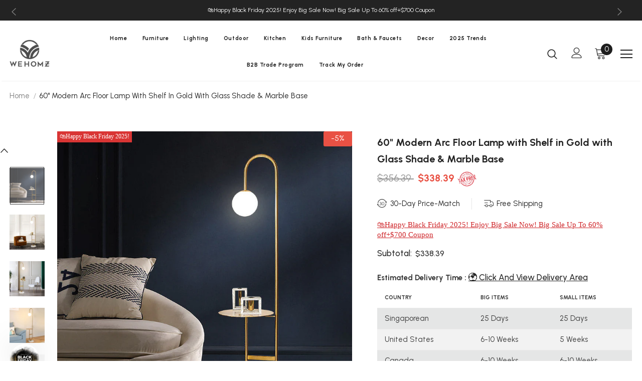

--- FILE ---
content_type: text/html; charset=utf-8
request_url: https://wehomzfurn.com/products/1530mm-modern-arc-floor-lamp-with-shelf-in-gold-with-glass-shade-marble-base-12746
body_size: 88674
content:
  <!doctype html>
<!--[if lt IE 7]><html class="no-js lt-ie9 lt-ie8 lt-ie7" lang="en"> <![endif]-->
<!--[if IE 7]><html class="no-js lt-ie9 lt-ie8" lang="en"> <![endif]-->
<!--[if IE 8]><html class="no-js lt-ie9" lang="en"> <![endif]-->
<!--[if IE 9 ]><html class="ie9 no-js"> <![endif]-->
<!--[if (gt IE 9)|!(IE)]><!--> <html class="no-js"> <!--<![endif]-->
<head>
<meta name="google-site-verification" content="3hIu6Ko6TJXbagwZf5If53-kwaJoMViV7gPnIm22_V8" />
  



  <!-- Basic page needs ================================================== -->
  <meta charset="utf-8">
  <meta http-equiv="X-UA-Compatible" content="IE=edge,chrome=1">

  <meta name="facebook-domain-verification" content="yuicqjvhe9v3w3bko8kqy7aaiilynz"/>
   <!--bing  -->
  <meta name="msvalidate.01" content="F211847289B43F161B868A0B5D28A393" />

  <meta name="trustpilot-one-time-domain-verification-id" content="4b6b2152-5e79-42e5-b20e-c43e9c716820"/>

  <!-- Google tag (gtag.js) -->
<script async src="https://www.googletagmanager.com/gtag/js?id=G-PBB76685MV"></script>
<script>
  window.dataLayer = window.dataLayer || [];
  function gtag(){dataLayer.push(arguments);}
  gtag('js', new Date());

  gtag('config', 'G-PBB76685MV');
</script>
<script>
  (function() {
      var currentUrl = window.location.href.toLowerCase();
      var redirects = {
          'en-ca': ['/en-ca/en-ca'],
          'en-de': ['/en-de/en-de', '/en-de/de-de', '/de-de/en-de', '/de-de/de-de'],
          'en-ch': ['/en-ch/en-ch'],
          'en-gb': ['/en-gb/en-gb'],
          'en-fr': ['/fr-fr/fr-fr', '/fr-fr/en-fr', '/en-fr/fr-fr', '/en-fr/en-fr'],
          'en-au': ['/en-au/en-au'],
          'en-nl': ['/en-nl/en-nl'],
          'en-se': ['/en-se/en-se'],
          'en-jp': ['/ja-jp/en-jp', '/en-jp/ja-jp', '/en-jp/en-jp'],
          'en-ae': ['/en-ae/en-ae', '/en-ae/ar-ae', '/ar-ae/en-ae'],
          'en-nz': ['/en-nz/en-nz'],
          'en-it': ['/en-it/en-it'],
          'en-sg': ['/en-sg/en-sg'],
          'en-es': ['/es-es/en-es', '/en-es/es-es', '/en-es/en-es'],
          'en-hk': ['/en-hk/en-hk'],
          'en-pt': ['/en-pt/en-pt'],
          'en-sk': ['/en-sk/en-sk']
      };

      for (var lang in redirects) {
          if (redirects.hasOwnProperty(lang)) {
              redirects[lang].forEach(function(path) {
                  if (currentUrl.includes(path)) {
                      var newUrl = currentUrl.replace(path, '/' + lang);
                      console.log('Redirecting from:', currentUrl);
                      console.log('Redirecting to:', newUrl);
                      window.location.href = newUrl;
                  }
              });
          }
      }
  })();
  </script>


  <!-- Title and description ================================================== -->
   
  <title>
    60&quot; Modern Arc Floor Lamp with Shelf in Gold with Glass Shade &amp; Marble

    
    
    
    
     

    
    

     &ndash; 
    WEHOMZ
    
  </title>
  

  
  <meta name="description" content="This arc lamp is an update on mid-century modern design. Featuring an appealing blend of curves and angles, this floor lamp also comes with a smooth tabletop for display or storing. While the marble base and metal frame give strong support at the same time. Operated by a simple on/off switch, this lamp accommodates one">
  

  <!-- Product meta ================================================== -->
  


  <meta property="og:type" content="product">
  <meta property="og:title" content="60&quot; Modern Arc Floor Lamp with Shelf in Gold with Glass Shade &amp; Marble Base">
  
  <meta property="og:image" content="http://wehomzfurn.com/cdn/shop/products/H99523805-5000_9197_grande.jpg?v=1658270362">
  <meta property="og:image:secure_url" content="https://wehomzfurn.com/cdn/shop/products/H99523805-5000_9197_grande.jpg?v=1658270362">
  
  <meta property="og:image" content="http://wehomzfurn.com/cdn/shop/products/H99523805-5000_9198_grande.jpg?v=1658270362">
  <meta property="og:image:secure_url" content="https://wehomzfurn.com/cdn/shop/products/H99523805-5000_9198_grande.jpg?v=1658270362">
  
  <meta property="og:image" content="http://wehomzfurn.com/cdn/shop/products/H99523805-5000_9199_grande.jpg?v=1658270362">
  <meta property="og:image:secure_url" content="https://wehomzfurn.com/cdn/shop/products/H99523805-5000_9199_grande.jpg?v=1658270362">
  
  <meta property="og:price:amount" content="338.39">
  <meta property="og:price:currency" content="USD">


  <meta property="og:description" content="This arc lamp is an update on mid-century modern design. Featuring an appealing blend of curves and angles, this floor lamp also comes with a smooth tabletop for display or storing. While the marble base and metal frame give strong support at the same time. Operated by a simple on/off switch, this lamp accommodates one">


  <meta property="og:url" content="https://wehomzfurn.com/products/1530mm-modern-arc-floor-lamp-with-shelf-in-gold-with-glass-shade-marble-base-12746">
  <meta property="og:site_name" content="WEHOMZ">
  <!-- /snippets/twitter-card.liquid -->





  <meta name="twitter:card" content="product">
  <meta name="twitter:title" content="60" Modern Arc Floor Lamp with Shelf in Gold with Glass Shade & Marble Base">
  <meta name="twitter:description" content="This arc lamp is an update on mid-century modern design. Featuring an appealing blend of curves and angles, this floor lamp also comes with a smooth tabletop for display or storing. While the marble base and metal frame give strong support at the same time. Operated by a simple on/off switch, this lamp accommodates one 12W LED bulb (not included) to cast bright light throughout your living room, bedroom, foyer and more. - Materials: Metal, Glass, Marble- Finish: Gold- Overall Dimensions: 11.8&quot;Dia x 60.2&quot;H (300mmDia x 1530mmH)- Single Shade Diameter: 5.9&quot;/150mm- Bulbs: 1 x 12W LED E26 (not included)- Assembly Instructions: This fixture only need to be plugged in directly and with on/off switch on cable. Minimal assembly is required.">
  <meta name="twitter:image" content="https://wehomzfurn.com/cdn/shop/products/H99523805-5000_9197_medium.jpg?v=1658270362">
  <meta name="twitter:image:width" content="240">
  <meta name="twitter:image:height" content="240">
  <meta name="twitter:label1" content="Price">
  <meta name="twitter:data1" content="$338.39 USD">
  
  <meta name="twitter:label2" content="Brand">
  <meta name="twitter:data2" content="Wehomz">
  



  <!-- Helpers ================================================== -->
  <link rel="canonical" href="https://wehomzfurn.com/products/1530mm-modern-arc-floor-lamp-with-shelf-in-gold-with-glass-shade-marble-base-12746">
  <link canonical-shop-url="https://wehomzfurn.com/">
  <meta name="viewport" content="width=device-width,initial-scale=1">
  <link rel="preload" href="//wehomzfurn.com/cdn/shop/t/3/assets/vendor.min.css?v=72559489221033970801658629204" as="style">
  <link rel="preload" href="//wehomzfurn.com/cdn/shop/t/3/assets/theme-styles.css?v=155099165177816916361664900742" as="style">
  <link rel="preload" href="//wehomzfurn.com/cdn/shop/t/3/assets/theme-styles-responsive.css?v=76996866540940282601665421918" as="style">
  <link rel="preload" href="//wehomzfurn.com/cdn/shop/t/3/assets/theme-settings.css?v=6949854121519983171702834513" as="style">
  <link rel="preload" href="//wehomzfurn.com/cdn/shop/t/3/assets/header-05.css?v=129605123558752407621658629209" as="style">
  <link rel="preload" href="//wehomzfurn.com/cdn/shop/t/3/assets/header-06.css?v=78147743755727962861658629208" as="style">
  <link rel="preload" href="//wehomzfurn.com/cdn/shop/t/3/assets/header-07.css?v=126906071121070494061658629208" as="style">
  <link rel="preload" href="//wehomzfurn.com/cdn/shop/t/3/assets/header-08.css?v=36199165976890110721658629208" as="style">
  <link rel="preload" href="//wehomzfurn.com/cdn/shop/t/3/assets/footer-06.css?v=132629616272968652451658629204" as="style">
  <link rel="preload" href="//wehomzfurn.com/cdn/shop/t/3/assets/footer-07.css?v=75870158675213325081658629209" as="style">
  <link rel="preload" href="//wehomzfurn.com/cdn/shop/t/3/assets/footer-08.css?v=27162296046710309331658629209" as="style">
  <link rel="preload" href="//wehomzfurn.com/cdn/shop/t/3/assets/footer-09.css?v=31723816694365087181658629209" as="style">
  <link rel="preload" href="//wehomzfurn.com/cdn/shop/t/3/assets/product-skin.css?v=1072881908657903871658629203" as="style">
  <link rel="preload" href="//wehomzfurn.com/cdn/shop/t/3/assets/layout_style_1170.css?v=180620616947049083991658629208" as="style">
  <link rel="preload" href="//wehomzfurn.com/cdn/shop/t/3/assets/layout_style_fullwidth.css?v=180071327820194629221658629208" as="style">
  <link rel="preload" href="//wehomzfurn.com/cdn/shop/t/3/assets/layout_style_flower.css?v=123339213510743989531658629208" as="style">
  <link rel="preload" href="//wehomzfurn.com/cdn/shop/t/3/assets/layout_style_suppermarket.css?v=17687475913640812841658629225" as="style">
  <link rel="preload" href="//wehomzfurn.com/cdn/shop/t/3/assets/layout_style_surfup.css?v=80253166192398295881658629210" as="style">
  <link rel="preload" href="//wehomzfurn.com/cdn/shop/t/3/assets/product-supermarket.css?v=81307210399932240901658629209" as="style">
  <link rel="preload" href="//wehomzfurn.com/cdn/shop/t/3/assets/jquery.min.js?v=74721525869110791951658629203" as="script">
  <link href="//wehomzfurn.com/cdn/shop/t/3/assets/application.css?v=168129007212749205631702922902" rel="stylesheet" type="text/css" media="all" />  


  <!-- Favicon -->
  
  <link rel="shortcut icon" href="//wehomzfurn.com/cdn/shop/files/Wehomz_pic_nopadding_32x32.png?v=1658340628" type="image/png">
  
  
  <!-- Styles -->
  <style>
    
@import url('https://fonts.googleapis.com/css?family=Urbanist:300,300i,400,400i,500,500i,600,600i,700,700i,800,800i&display=swap');
			    

          
			        
          
    
    :root {
      --font_size: 15px;
      --font_size_minus1: 14px;
      --font_size_minus2: 13px;
      --font_size_minus3: 12px;
      --font_size_minus4: 11px;
      --font_size_plus1: 16px;
      --font_size_plus2: 17px;
      --font_size_plus3: 18px;
      --font_size_plus4: 19px;
      --font_size_plus5: 20px;
      --font_size_plus6: 21px;
      --font_size_plus7: 22px;
      --font_size_plus8: 23px;
      --font_size_plus9: 24px;
      --font_size_plus10: 25px;
      --font_size_plus11: 26px;
      --font_size_plus12: 27px;
      --font_size_plus13: 28px;
      --font_size_plus14: 29px;
      --font_size_plus15: 30px;
      --font_size_plus16: 31px;
      --font_size_plus18: 33px;
      --font_size_plus21: 36px;
      --font_size_plus22: 37px;
      --font_size_plus23: 38px;
      --font_size_plus24: 39px;
      --font_size_plus29: 44px;
      --font_size_plus33: 48px;

	  --fonts_name: Urbanist;
	  --fonts_name_2: Urbanist;

      /* Color */
      --body_bg: #ffffff;
      --body_color: #3c3c3c;
      --link_color: #0688e2;
      --link_color_hover: #232323;

      /* Breadcrumb */
      --breadcrumb_color : #999999;
      --breadcrumb_text_transform : capitalize;

      /* Header and Title */
      --page_title_font_size: 24px;
      --page_title_font_size_minus4: 20px;
      --page_title_font_size_plus5: 29px;
      --page_title_color: #232323;
      --page_title_text_align : left;

      /* Product  */
      --product_text_transform : none;
      --product_name_text_align : center;
      --color_title_pr: #232323;
      --color_title_pr_hover: #232323;
      --color_vendor : #232323;
      --sale_text : #ffffff;
      --bg_sale : #e95144;
      --custom_label_text : #ffffff;
      --custom_label_bg : #323232;
      --bundle_label_text : #ffffff;
      --bundle_label_bg : #232323;
      --new_label_text : #323232;
      --new_label_bg : #ffffff;
      --new_label_border : #f6f6f6;
      --sold_out_text : #ffffff;
      --bg_sold_out : #c1c1c1;
      --color_price: #232323;
      --color_price_sale: #e95144;
      --color_compare_price: #969696;
      --color_compare_product: #3c3c3c;
      
        
        --color_quick_view: rgba(255, 255, 255, 0.7);
        --bg_quick_view: rgba(0, 0, 0, 0.8);
        
      
      --color_wishlist: #232323;
      --bg_wishlist: #ffffff;
      --bg_wishlist_active: #ffe5e5;


      /* Button 1 */
      --background_1: #232323;
      --color_1 : #ffffff;
      --border_1 : #232323;

      /* Button 2 */
      --background_2: #ffffff;
      --color_2 : #232323;
      --border_2 : #232323;

      /* Button 3 */
      --background_3: #e95144;
      --color_3 : #ffffff;
      --border_3 : #e95144;

      /* Button Add To Cart */
      --color_add_to_cart : #fff;
      --border_add_to_cart : #000;
      --background_add_to_cart : #000;

      --color_add_to_cart_hover : #000;
      --border_add_to_cart_hover : #000;
      --background_add_to_cart_hover : #fff;


      /* Button */
      
        --button_font_family: Urbanist;
      
      --button_font_size: px;
      --button_font_weight: ;
      --button_border_radius: px;
      --button_border_width: px;
      --button_border_style: ;
      --button_text_align: ;
      --button_text_transform: ;
      --button_letter_spacing: ;
      --button_padding_top: px;
      --button_padding_bottom: px;
      --button_padding_left: px;
      --button_padding_right: px;

      

      /* Border Color */
      --border_widget_title : #e0e0e0;
      --border_color_1 : #ebebeb;
      --border_color_2: #e7e7e7;
      --border_page_title: #eaeaea;
      --border_input: #cbcbcb;
      --border_checkbox: #d0d0d0;
      --border_dropdown: #dadada;
      --border_bt_sidebar : #f6f6f6;
      --color_icon_drop: #6b6b6b;

      
          --color_ipt: #3c3c3c;
        

      
      --color_slick_arrow: #212121;
      --color_border_slick_arrow: #505050;
      --color_bg_slick_arrow: #ffffff;
      

      /*color Mobile*/

      --color_menu_mb: #232323;
      --color_menu_level3: #3c3c3c;

      /* Mixin ================= */
      
          --padding_btn: 14px 15px 12px !important;
          --padding_btn_bundle: 14px 15px 12px;
          --padding_btn_qv_add_to_cart: 14px 15px 12px;
          --font_size_btn: var(--font_size);
          --letter_spacing_btn: 0;
      

      
      
          --color-price-box: var(--color_compare_price);
      

      --color_review: #232323;
      --color_review_empty: #232323;

      --border-product-image: #e6e6e6;

      
      --border-radius-17: 17px;
      --border-radius-50: 50%;
      
    }
</style>
  <link href="//wehomzfurn.com/cdn/shop/t/3/assets/vendor.min.css?v=72559489221033970801658629204" rel="stylesheet" type="text/css" media="all" />
<link href="//wehomzfurn.com/cdn/shop/t/3/assets/theme-styles.css?v=155099165177816916361664900742" rel="stylesheet" type="text/css" media="all" />
<link href="//wehomzfurn.com/cdn/shop/t/3/assets/theme-styles-responsive.css?v=76996866540940282601665421918" rel="stylesheet" type="text/css" media="all" />
<link href="//wehomzfurn.com/cdn/shop/t/3/assets/theme-settings.css?v=6949854121519983171702834513" rel="stylesheet" type="text/css" media="all" />

























	<link href="//wehomzfurn.com/cdn/shop/t/3/assets/product-surfup.css?v=93665748930798231391707726421" rel="stylesheet" type="text/css" media="all" />









	<link href="//wehomzfurn.com/cdn/shop/t/3/assets/layout_style_suppermarket.css?v=17687475913640812841658629225" rel="stylesheet" type="text/css" media="all" />




  
   <!-- Scripts -->
  <script src="//wehomzfurn.com/cdn/shop/t/3/assets/jquery.min.js?v=74721525869110791951658629203" type="text/javascript"></script>
<script src="//wehomzfurn.com/cdn/shop/t/3/assets/jquery-cookie.min.js?v=72365755745404048181658629209" type="text/javascript"></script>
<script src="//wehomzfurn.com/cdn/shop/t/3/assets/lazysizes.min.js?v=84414966064882348651658629208" type="text/javascript"></script>

<script>
  	window.lazySizesConfig = window.lazySizesConfig || {};
    lazySizesConfig.loadMode = 1;
    window.lazySizesConfig.init = false;
    lazySizes.init();
  
    window.ajax_cart = "upsell";
    window.money_format = "${{amount}}";//"${{amount}} USD";
    window.shop_currency = "USD";
    window.show_multiple_currencies = false;
    window.use_color_swatch = true;
    window.color_swatch_style = "variant";
    window.enable_sidebar_multiple_choice = true;
    window.file_url = "//wehomzfurn.com/cdn/shop/files/?21259";
    window.asset_url = "";
    window.router = "";
    window.swatch_recently = "color";
    window.label_sale = "discount_sale";
    window.layout_style = "layout_style_suppermarket";
    window.layout_home = "";
    window.product_style = "surfup";
    window.category_style = "default";
    window.layout_body = "full";
    
    window.inventory_text = {
        in_stock: "In stock",
        many_in_stock: "Many in stock",
        out_of_stock: "Out of stock",
        add_to_cart: "Add to cart",
        add_all_to_cart: "Add all to Cart",
        sold_out: "Sold Out",
        select_options : "Select options",
        unavailable: "Sold Out",
        view_all_collection: "View All",
        no_more_product: "No more product",
        show_options: "Show Variants",
        hide_options: "Hide Variants",
        adding : "Adding",
        thank_you : "Thank You",
        add_more : "Add More",
        cart_feedback : "Added",
        add_wishlist : "Add to Wish List",
        remove_wishlist : "Remove Wish List",
        add_wishlist_1 : "Add to wishlist",
        remove_wishlist_1 : "Remove wishlist",
        previous: "Prev",
        next: "Next",
      	pre_order : "Pre Order",
        hotStock: "Hurry up! only [inventory] left",
        view_more: "View All",
        view_less : "View Less",
        show_more: "Show More",
        show_less : "Show Less",
        days : "Days",
        hours : "Hours",
        mins : "Mins",
        secs : "Secs",

        customlabel: "Custom Label",
        newlabel: "New",
        salelabel: "Sale",
        soldoutlabel: "Sold Out",
        bundlelabel: "Bundle",

        message_compare : "You must select at least two products to compare!",
        message_iscart : "is added to your shopping cart.",

        add_compare : "Add to compare",
        remove_compare : "Remove compare",
        remove: "Remove",
        warning_quantity: "Maximum quantity",
    };
    window.multi_lang = false;
    window.infinity_scroll_feature = true;
    window.newsletter_popup = false;
    window.hidden_newsletter = false;
    window.option_ptoduct1 = "size";
    window.option_ptoduct2 = "color";
    window.option_ptoduct3 = "option 3"

    /* Free Shipping Message */
    window.free_shipping_color1 = "#F44336";  
    window.free_shipping_color2 = "#FF9800";
    window.free_shipping_color3 = "#69c69c";
    window.free_shipping_price = 0;
    window.free_shipping_text = {
        free_shipping_message_1: "You qualify for free shipping!",
        free_shipping_message_2:"Only",
        free_shipping_message_3: "away from",
        free_shipping_message_4: "free shipping",
        free_shipping_1: "Free",
        free_shipping_2: "TBD",
    }

</script>

  <!-- Header hook for plugins ================================ -->
  <script>window.performance && window.performance.mark && window.performance.mark('shopify.content_for_header.start');</script><meta id="shopify-digital-wallet" name="shopify-digital-wallet" content="/65482162410/digital_wallets/dialog">
<meta name="shopify-checkout-api-token" content="8b32c1bf7fa57d2d0de508c5ef64445c">
<meta id="in-context-paypal-metadata" data-shop-id="65482162410" data-venmo-supported="false" data-environment="production" data-locale="en_US" data-paypal-v4="true" data-currency="USD">
<link rel="alternate" hreflang="x-default" href="https://wehomzfurn.com/products/1530mm-modern-arc-floor-lamp-with-shelf-in-gold-with-glass-shade-marble-base-12746">
<link rel="alternate" hreflang="en-CA" href="https://wehomzfurn.com/en-ca/products/1530mm-modern-arc-floor-lamp-with-shelf-in-gold-with-glass-shade-marble-base-12746">
<link rel="alternate" hreflang="en-DE" href="https://wehomzfurn.com/en-de/products/1530mm-modern-arc-floor-lamp-with-shelf-in-gold-with-glass-shade-marble-base-12746">
<link rel="alternate" hreflang="de-DE" href="https://wehomzfurn.com/de-de/products/1530mm-modern-arc-floor-lamp-with-shelf-in-gold-with-glass-shade-marble-base-12746">
<link rel="alternate" hreflang="en-CH" href="https://wehomzfurn.com/en-ch/products/1530mm-modern-arc-floor-lamp-with-shelf-in-gold-with-glass-shade-marble-base-12746">
<link rel="alternate" hreflang="en-GB" href="https://wehomzfurn.com/en-gb/products/1530mm-modern-arc-floor-lamp-with-shelf-in-gold-with-glass-shade-marble-base-12746">
<link rel="alternate" hreflang="fr-FR" href="https://wehomzfurn.com/fr-fr/products/1530mm-modern-arc-floor-lamp-with-shelf-in-gold-with-glass-shade-marble-base-12746">
<link rel="alternate" hreflang="en-FR" href="https://wehomzfurn.com/en-fr/products/1530mm-modern-arc-floor-lamp-with-shelf-in-gold-with-glass-shade-marble-base-12746">
<link rel="alternate" hreflang="en-AU" href="https://wehomzfurn.com/en-au/products/1530mm-modern-arc-floor-lamp-with-shelf-in-gold-with-glass-shade-marble-base-12746">
<link rel="alternate" hreflang="en-NL" href="https://wehomzfurn.com/en-nl/products/1530mm-modern-arc-floor-lamp-with-shelf-in-gold-with-glass-shade-marble-base-12746">
<link rel="alternate" hreflang="en-SE" href="https://wehomzfurn.com/en-se/products/1530mm-modern-arc-floor-lamp-with-shelf-in-gold-with-glass-shade-marble-base-12746">
<link rel="alternate" hreflang="ja-JP" href="https://wehomzfurn.com/ja-jp/products/1530mm-modern-arc-floor-lamp-with-shelf-in-gold-with-glass-shade-marble-base-12746">
<link rel="alternate" hreflang="en-JP" href="https://wehomzfurn.com/en-jp/products/1530mm-modern-arc-floor-lamp-with-shelf-in-gold-with-glass-shade-marble-base-12746">
<link rel="alternate" hreflang="en-AE" href="https://wehomzfurn.com/en-ae/products/1530mm-modern-arc-floor-lamp-with-shelf-in-gold-with-glass-shade-marble-base-12746">
<link rel="alternate" hreflang="ar-AE" href="https://wehomzfurn.com/ar-ae/products/1530mm-modern-arc-floor-lamp-with-shelf-in-gold-with-glass-shade-marble-base-12746">
<link rel="alternate" hreflang="en-QA" href="https://wehomzfurn.com/en-ae/products/1530mm-modern-arc-floor-lamp-with-shelf-in-gold-with-glass-shade-marble-base-12746">
<link rel="alternate" hreflang="ar-QA" href="https://wehomzfurn.com/ar-ae/products/1530mm-modern-arc-floor-lamp-with-shelf-in-gold-with-glass-shade-marble-base-12746">
<link rel="alternate" hreflang="en-OM" href="https://wehomzfurn.com/en-ae/products/1530mm-modern-arc-floor-lamp-with-shelf-in-gold-with-glass-shade-marble-base-12746">
<link rel="alternate" hreflang="ar-OM" href="https://wehomzfurn.com/ar-ae/products/1530mm-modern-arc-floor-lamp-with-shelf-in-gold-with-glass-shade-marble-base-12746">
<link rel="alternate" hreflang="en-SA" href="https://wehomzfurn.com/en-ae/products/1530mm-modern-arc-floor-lamp-with-shelf-in-gold-with-glass-shade-marble-base-12746">
<link rel="alternate" hreflang="ar-SA" href="https://wehomzfurn.com/ar-ae/products/1530mm-modern-arc-floor-lamp-with-shelf-in-gold-with-glass-shade-marble-base-12746">
<link rel="alternate" hreflang="en-NZ" href="https://wehomzfurn.com/en-nz/products/1530mm-modern-arc-floor-lamp-with-shelf-in-gold-with-glass-shade-marble-base-12746">
<link rel="alternate" hreflang="en-IT" href="https://wehomzfurn.com/en-it/products/1530mm-modern-arc-floor-lamp-with-shelf-in-gold-with-glass-shade-marble-base-12746">
<link rel="alternate" hreflang="en-SG" href="https://wehomzfurn.com/en-sg/products/1530mm-modern-arc-floor-lamp-with-shelf-in-gold-with-glass-shade-marble-base-12746">
<link rel="alternate" hreflang="es-ES" href="https://wehomzfurn.com/es-es/products/1530mm-modern-arc-floor-lamp-with-shelf-in-gold-with-glass-shade-marble-base-12746">
<link rel="alternate" hreflang="en-ES" href="https://wehomzfurn.com/en-es/products/1530mm-modern-arc-floor-lamp-with-shelf-in-gold-with-glass-shade-marble-base-12746">
<link rel="alternate" hreflang="en-HK" href="https://wehomzfurn.com/en-hk/products/1530mm-modern-arc-floor-lamp-with-shelf-in-gold-with-glass-shade-marble-base-12746">
<link rel="alternate" hreflang="en-PT" href="https://wehomzfurn.com/en-pt/products/1530mm-modern-arc-floor-lamp-with-shelf-in-gold-with-glass-shade-marble-base-12746">
<link rel="alternate" hreflang="en-SK" href="https://wehomzfurn.com/en-sk/products/1530mm-modern-arc-floor-lamp-with-shelf-in-gold-with-glass-shade-marble-base-12746">
<link rel="alternate" hreflang="en-KR" href="https://wehomzfurn.com/en-kr/products/1530mm-modern-arc-floor-lamp-with-shelf-in-gold-with-glass-shade-marble-base-12746">
<link rel="alternate" type="application/json+oembed" href="https://wehomzfurn.com/products/1530mm-modern-arc-floor-lamp-with-shelf-in-gold-with-glass-shade-marble-base-12746.oembed">
<script async="async" src="/checkouts/internal/preloads.js?locale=en-US"></script>
<link rel="preconnect" href="https://shop.app" crossorigin="anonymous">
<script async="async" src="https://shop.app/checkouts/internal/preloads.js?locale=en-US&shop_id=65482162410" crossorigin="anonymous"></script>
<script id="apple-pay-shop-capabilities" type="application/json">{"shopId":65482162410,"countryCode":"HK","currencyCode":"USD","merchantCapabilities":["supports3DS"],"merchantId":"gid:\/\/shopify\/Shop\/65482162410","merchantName":"WEHOMZ","requiredBillingContactFields":["postalAddress","email","phone"],"requiredShippingContactFields":["postalAddress","email","phone"],"shippingType":"shipping","supportedNetworks":["visa","masterCard","amex"],"total":{"type":"pending","label":"WEHOMZ","amount":"1.00"},"shopifyPaymentsEnabled":true,"supportsSubscriptions":true}</script>
<script id="shopify-features" type="application/json">{"accessToken":"8b32c1bf7fa57d2d0de508c5ef64445c","betas":["rich-media-storefront-analytics"],"domain":"wehomzfurn.com","predictiveSearch":true,"shopId":65482162410,"locale":"en"}</script>
<script>var Shopify = Shopify || {};
Shopify.shop = "wehomz.myshopify.com";
Shopify.locale = "en";
Shopify.currency = {"active":"USD","rate":"1.0"};
Shopify.country = "US";
Shopify.theme = {"name":"ella-5.0.5\/wehomzfurn","id":134348538090,"schema_name":"Ella","schema_version":"5.0.5","theme_store_id":null,"role":"main"};
Shopify.theme.handle = "null";
Shopify.theme.style = {"id":null,"handle":null};
Shopify.cdnHost = "wehomzfurn.com/cdn";
Shopify.routes = Shopify.routes || {};
Shopify.routes.root = "/";</script>
<script type="module">!function(o){(o.Shopify=o.Shopify||{}).modules=!0}(window);</script>
<script>!function(o){function n(){var o=[];function n(){o.push(Array.prototype.slice.apply(arguments))}return n.q=o,n}var t=o.Shopify=o.Shopify||{};t.loadFeatures=n(),t.autoloadFeatures=n()}(window);</script>
<script>
  window.ShopifyPay = window.ShopifyPay || {};
  window.ShopifyPay.apiHost = "shop.app\/pay";
  window.ShopifyPay.redirectState = null;
</script>
<script id="shop-js-analytics" type="application/json">{"pageType":"product"}</script>
<script defer="defer" async type="module" src="//wehomzfurn.com/cdn/shopifycloud/shop-js/modules/v2/client.init-shop-cart-sync_CGREiBkR.en.esm.js"></script>
<script defer="defer" async type="module" src="//wehomzfurn.com/cdn/shopifycloud/shop-js/modules/v2/chunk.common_Bt2Up4BP.esm.js"></script>
<script type="module">
  await import("//wehomzfurn.com/cdn/shopifycloud/shop-js/modules/v2/client.init-shop-cart-sync_CGREiBkR.en.esm.js");
await import("//wehomzfurn.com/cdn/shopifycloud/shop-js/modules/v2/chunk.common_Bt2Up4BP.esm.js");

  window.Shopify.SignInWithShop?.initShopCartSync?.({"fedCMEnabled":true,"windoidEnabled":true});

</script>
<script>
  window.Shopify = window.Shopify || {};
  if (!window.Shopify.featureAssets) window.Shopify.featureAssets = {};
  window.Shopify.featureAssets['shop-js'] = {"shop-cart-sync":["modules/v2/client.shop-cart-sync_CQNAmp__.en.esm.js","modules/v2/chunk.common_Bt2Up4BP.esm.js"],"init-windoid":["modules/v2/client.init-windoid_BMafEeJe.en.esm.js","modules/v2/chunk.common_Bt2Up4BP.esm.js"],"shop-cash-offers":["modules/v2/client.shop-cash-offers_3d66YIS3.en.esm.js","modules/v2/chunk.common_Bt2Up4BP.esm.js","modules/v2/chunk.modal_Dk0o9ppo.esm.js"],"init-fed-cm":["modules/v2/client.init-fed-cm_B-WG4sqw.en.esm.js","modules/v2/chunk.common_Bt2Up4BP.esm.js"],"shop-toast-manager":["modules/v2/client.shop-toast-manager_DhuhblEJ.en.esm.js","modules/v2/chunk.common_Bt2Up4BP.esm.js"],"shop-button":["modules/v2/client.shop-button_B5xLHL5j.en.esm.js","modules/v2/chunk.common_Bt2Up4BP.esm.js"],"avatar":["modules/v2/client.avatar_BTnouDA3.en.esm.js"],"init-shop-email-lookup-coordinator":["modules/v2/client.init-shop-email-lookup-coordinator_hqFayTDE.en.esm.js","modules/v2/chunk.common_Bt2Up4BP.esm.js"],"init-shop-cart-sync":["modules/v2/client.init-shop-cart-sync_CGREiBkR.en.esm.js","modules/v2/chunk.common_Bt2Up4BP.esm.js"],"shop-login-button":["modules/v2/client.shop-login-button_g5QkWrqe.en.esm.js","modules/v2/chunk.common_Bt2Up4BP.esm.js","modules/v2/chunk.modal_Dk0o9ppo.esm.js"],"pay-button":["modules/v2/client.pay-button_Cuf0bNvL.en.esm.js","modules/v2/chunk.common_Bt2Up4BP.esm.js"],"init-shop-for-new-customer-accounts":["modules/v2/client.init-shop-for-new-customer-accounts_Bxwhl6__.en.esm.js","modules/v2/client.shop-login-button_g5QkWrqe.en.esm.js","modules/v2/chunk.common_Bt2Up4BP.esm.js","modules/v2/chunk.modal_Dk0o9ppo.esm.js"],"init-customer-accounts-sign-up":["modules/v2/client.init-customer-accounts-sign-up_al3d1WE3.en.esm.js","modules/v2/client.shop-login-button_g5QkWrqe.en.esm.js","modules/v2/chunk.common_Bt2Up4BP.esm.js","modules/v2/chunk.modal_Dk0o9ppo.esm.js"],"shop-follow-button":["modules/v2/client.shop-follow-button_B9MutJJO.en.esm.js","modules/v2/chunk.common_Bt2Up4BP.esm.js","modules/v2/chunk.modal_Dk0o9ppo.esm.js"],"checkout-modal":["modules/v2/client.checkout-modal_OBPaeP-J.en.esm.js","modules/v2/chunk.common_Bt2Up4BP.esm.js","modules/v2/chunk.modal_Dk0o9ppo.esm.js"],"init-customer-accounts":["modules/v2/client.init-customer-accounts_Brxa5h1K.en.esm.js","modules/v2/client.shop-login-button_g5QkWrqe.en.esm.js","modules/v2/chunk.common_Bt2Up4BP.esm.js","modules/v2/chunk.modal_Dk0o9ppo.esm.js"],"lead-capture":["modules/v2/client.lead-capture_BBBv1Qpe.en.esm.js","modules/v2/chunk.common_Bt2Up4BP.esm.js","modules/v2/chunk.modal_Dk0o9ppo.esm.js"],"shop-login":["modules/v2/client.shop-login_DoNRI_y4.en.esm.js","modules/v2/chunk.common_Bt2Up4BP.esm.js","modules/v2/chunk.modal_Dk0o9ppo.esm.js"],"payment-terms":["modules/v2/client.payment-terms_BlOJedZ2.en.esm.js","modules/v2/chunk.common_Bt2Up4BP.esm.js","modules/v2/chunk.modal_Dk0o9ppo.esm.js"]};
</script>
<script>(function() {
  var isLoaded = false;
  function asyncLoad() {
    if (isLoaded) return;
    isLoaded = true;
    var urls = ["https:\/\/wehomzfurn.com\/apps\/giraffly-trust\/trust-worker-369d05a4c1541f72d744487faceb2a5ec00cfba7.js?v=20220724104930\u0026shop=wehomz.myshopify.com","https:\/\/d23dclunsivw3h.cloudfront.net\/redirect-app.js?shop=wehomz.myshopify.com","https:\/\/d1639lhkj5l89m.cloudfront.net\/js\/storefront\/uppromote.js?shop=wehomz.myshopify.com","https:\/\/sdk.postscript.io\/sdk-script-loader.bundle.js?shopId=332802\u0026shop=wehomz.myshopify.com","https:\/\/sprout-app.thegoodapi.com\/app\/assets\/js\/badges\/cart_badge_script?shop=wehomz.myshopify.com","https:\/\/sprout-app.thegoodapi.com\/app\/badges\/product_script?shop=wehomz.myshopify.com","https:\/\/sprout-app.thegoodapi.com\/app\/assets\/js\/badges\/tree_count_banner_script?shop=wehomz.myshopify.com","https:\/\/app.easyquote.pw\/easyquote.js?url=https:\/\/app.easyquote.pw\u0026shop=wehomz.myshopify.com"];
    for (var i = 0; i < urls.length; i++) {
      var s = document.createElement('script');
      s.type = 'text/javascript';
      s.async = true;
      s.src = urls[i];
      var x = document.getElementsByTagName('script')[0];
      x.parentNode.insertBefore(s, x);
    }
  };
  if(window.attachEvent) {
    window.attachEvent('onload', asyncLoad);
  } else {
    window.addEventListener('load', asyncLoad, false);
  }
})();</script>
<script id="__st">var __st={"a":65482162410,"offset":28800,"reqid":"cdbab3bc-c32a-4e8e-ab09-e1656cbdd809-1762851562","pageurl":"wehomzfurn.com\/products\/1530mm-modern-arc-floor-lamp-with-shelf-in-gold-with-glass-shade-marble-base-12746","u":"08a798b51780","p":"product","rtyp":"product","rid":7835652129002};</script>
<script>window.ShopifyPaypalV4VisibilityTracking = true;</script>
<script id="captcha-bootstrap">!function(){'use strict';const t='contact',e='account',n='new_comment',o=[[t,t],['blogs',n],['comments',n],[t,'customer']],c=[[e,'customer_login'],[e,'guest_login'],[e,'recover_customer_password'],[e,'create_customer']],r=t=>t.map((([t,e])=>`form[action*='/${t}']:not([data-nocaptcha='true']) input[name='form_type'][value='${e}']`)).join(','),a=t=>()=>t?[...document.querySelectorAll(t)].map((t=>t.form)):[];function s(){const t=[...o],e=r(t);return a(e)}const i='password',u='form_key',d=['recaptcha-v3-token','g-recaptcha-response','h-captcha-response',i],f=()=>{try{return window.sessionStorage}catch{return}},m='__shopify_v',_=t=>t.elements[u];function p(t,e,n=!1){try{const o=window.sessionStorage,c=JSON.parse(o.getItem(e)),{data:r}=function(t){const{data:e,action:n}=t;return t[m]||n?{data:e,action:n}:{data:t,action:n}}(c);for(const[e,n]of Object.entries(r))t.elements[e]&&(t.elements[e].value=n);n&&o.removeItem(e)}catch(o){console.error('form repopulation failed',{error:o})}}const l='form_type',E='cptcha';function T(t){t.dataset[E]=!0}const w=window,h=w.document,L='Shopify',v='ce_forms',y='captcha';let A=!1;((t,e)=>{const n=(g='f06e6c50-85a8-45c8-87d0-21a2b65856fe',I='https://cdn.shopify.com/shopifycloud/storefront-forms-hcaptcha/ce_storefront_forms_captcha_hcaptcha.v1.5.2.iife.js',D={infoText:'Protected by hCaptcha',privacyText:'Privacy',termsText:'Terms'},(t,e,n)=>{const o=w[L][v],c=o.bindForm;if(c)return c(t,g,e,D).then(n);var r;o.q.push([[t,g,e,D],n]),r=I,A||(h.body.append(Object.assign(h.createElement('script'),{id:'captcha-provider',async:!0,src:r})),A=!0)});var g,I,D;w[L]=w[L]||{},w[L][v]=w[L][v]||{},w[L][v].q=[],w[L][y]=w[L][y]||{},w[L][y].protect=function(t,e){n(t,void 0,e),T(t)},Object.freeze(w[L][y]),function(t,e,n,w,h,L){const[v,y,A,g]=function(t,e,n){const i=e?o:[],u=t?c:[],d=[...i,...u],f=r(d),m=r(i),_=r(d.filter((([t,e])=>n.includes(e))));return[a(f),a(m),a(_),s()]}(w,h,L),I=t=>{const e=t.target;return e instanceof HTMLFormElement?e:e&&e.form},D=t=>v().includes(t);t.addEventListener('submit',(t=>{const e=I(t);if(!e)return;const n=D(e)&&!e.dataset.hcaptchaBound&&!e.dataset.recaptchaBound,o=_(e),c=g().includes(e)&&(!o||!o.value);(n||c)&&t.preventDefault(),c&&!n&&(function(t){try{if(!f())return;!function(t){const e=f();if(!e)return;const n=_(t);if(!n)return;const o=n.value;o&&e.removeItem(o)}(t);const e=Array.from(Array(32),(()=>Math.random().toString(36)[2])).join('');!function(t,e){_(t)||t.append(Object.assign(document.createElement('input'),{type:'hidden',name:u})),t.elements[u].value=e}(t,e),function(t,e){const n=f();if(!n)return;const o=[...t.querySelectorAll(`input[type='${i}']`)].map((({name:t})=>t)),c=[...d,...o],r={};for(const[a,s]of new FormData(t).entries())c.includes(a)||(r[a]=s);n.setItem(e,JSON.stringify({[m]:1,action:t.action,data:r}))}(t,e)}catch(e){console.error('failed to persist form',e)}}(e),e.submit())}));const S=(t,e)=>{t&&!t.dataset[E]&&(n(t,e.some((e=>e===t))),T(t))};for(const o of['focusin','change'])t.addEventListener(o,(t=>{const e=I(t);D(e)&&S(e,y())}));const B=e.get('form_key'),M=e.get(l),P=B&&M;t.addEventListener('DOMContentLoaded',(()=>{const t=y();if(P)for(const e of t)e.elements[l].value===M&&p(e,B);[...new Set([...A(),...v().filter((t=>'true'===t.dataset.shopifyCaptcha))])].forEach((e=>S(e,t)))}))}(h,new URLSearchParams(w.location.search),n,t,e,['guest_login'])})(!0,!0)}();</script>
<script integrity="sha256-52AcMU7V7pcBOXWImdc/TAGTFKeNjmkeM1Pvks/DTgc=" data-source-attribution="shopify.loadfeatures" defer="defer" src="//wehomzfurn.com/cdn/shopifycloud/storefront/assets/storefront/load_feature-81c60534.js" crossorigin="anonymous"></script>
<script crossorigin="anonymous" defer="defer" src="//wehomzfurn.com/cdn/shopifycloud/storefront/assets/shopify_pay/storefront-65b4c6d7.js?v=20250812"></script>
<script data-source-attribution="shopify.dynamic_checkout.dynamic.init">var Shopify=Shopify||{};Shopify.PaymentButton=Shopify.PaymentButton||{isStorefrontPortableWallets:!0,init:function(){window.Shopify.PaymentButton.init=function(){};var t=document.createElement("script");t.src="https://wehomzfurn.com/cdn/shopifycloud/portable-wallets/latest/portable-wallets.en.js",t.type="module",document.head.appendChild(t)}};
</script>
<script data-source-attribution="shopify.dynamic_checkout.buyer_consent">
  function portableWalletsHideBuyerConsent(e){var t=document.getElementById("shopify-buyer-consent"),n=document.getElementById("shopify-subscription-policy-button");t&&n&&(t.classList.add("hidden"),t.setAttribute("aria-hidden","true"),n.removeEventListener("click",e))}function portableWalletsShowBuyerConsent(e){var t=document.getElementById("shopify-buyer-consent"),n=document.getElementById("shopify-subscription-policy-button");t&&n&&(t.classList.remove("hidden"),t.removeAttribute("aria-hidden"),n.addEventListener("click",e))}window.Shopify?.PaymentButton&&(window.Shopify.PaymentButton.hideBuyerConsent=portableWalletsHideBuyerConsent,window.Shopify.PaymentButton.showBuyerConsent=portableWalletsShowBuyerConsent);
</script>
<script>
  function portableWalletsCleanup(e){e&&e.src&&console.error("Failed to load portable wallets script "+e.src);var t=document.querySelectorAll("shopify-accelerated-checkout .shopify-payment-button__skeleton, shopify-accelerated-checkout-cart .wallet-cart-button__skeleton"),e=document.getElementById("shopify-buyer-consent");for(let e=0;e<t.length;e++)t[e].remove();e&&e.remove()}function portableWalletsNotLoadedAsModule(e){e instanceof ErrorEvent&&"string"==typeof e.message&&e.message.includes("import.meta")&&"string"==typeof e.filename&&e.filename.includes("portable-wallets")&&(window.removeEventListener("error",portableWalletsNotLoadedAsModule),window.Shopify.PaymentButton.failedToLoad=e,"loading"===document.readyState?document.addEventListener("DOMContentLoaded",window.Shopify.PaymentButton.init):window.Shopify.PaymentButton.init())}window.addEventListener("error",portableWalletsNotLoadedAsModule);
</script>

<script type="module" src="https://wehomzfurn.com/cdn/shopifycloud/portable-wallets/latest/portable-wallets.en.js" onError="portableWalletsCleanup(this)" crossorigin="anonymous"></script>
<script nomodule>
  document.addEventListener("DOMContentLoaded", portableWalletsCleanup);
</script>

<link id="shopify-accelerated-checkout-styles" rel="stylesheet" media="screen" href="https://wehomzfurn.com/cdn/shopifycloud/portable-wallets/latest/accelerated-checkout-backwards-compat.css" crossorigin="anonymous">
<style id="shopify-accelerated-checkout-cart">
        #shopify-buyer-consent {
  margin-top: 1em;
  display: inline-block;
  width: 100%;
}

#shopify-buyer-consent.hidden {
  display: none;
}

#shopify-subscription-policy-button {
  background: none;
  border: none;
  padding: 0;
  text-decoration: underline;
  font-size: inherit;
  cursor: pointer;
}

#shopify-subscription-policy-button::before {
  box-shadow: none;
}

      </style>

<script>window.performance && window.performance.mark && window.performance.mark('shopify.content_for_header.end');</script>

  <!--[if lt IE 9]>
  <script src="//html5shiv.googlecode.com/svn/trunk/html5.js" type="text/javascript"></script>
  <![endif]-->

  
  
  

  <script>

    Shopify.productOptionsMap = {};
    Shopify.quickViewOptionsMap = {};

    Shopify.updateOptionsInSelector = function(selectorIndex, wrapperSlt) {
        Shopify.optionsMap = wrapperSlt === '.product' ? Shopify.productOptionsMap : Shopify.quickViewOptionsMap;

        switch (selectorIndex) {
            case 0:
                var key = 'root';
                var selector = $(wrapperSlt + ' .single-option-selector:eq(0)');
                break;
            case 1:
                var key = $(wrapperSlt + ' .single-option-selector:eq(0)').val();
                var selector = $(wrapperSlt + ' .single-option-selector:eq(1)');
                break;
            case 2:
                var key = $(wrapperSlt + ' .single-option-selector:eq(0)').val();
                key += ' / ' + $(wrapperSlt + ' .single-option-selector:eq(1)').val();
                var selector = $(wrapperSlt + ' .single-option-selector:eq(2)');
        }

        var initialValue = selector.val();
        selector.empty();

        var availableOptions = Shopify.optionsMap[key];

        if (availableOptions && availableOptions.length) {
            for (var i = 0; i < availableOptions.length; i++) {
                var option = availableOptions[i].replace('-sold-out','');
                var newOption = $('<option></option>').val(option).html(option);

                selector.append(newOption);
            }

            $(wrapperSlt + ' .swatch[data-option-index="' + selectorIndex + '"] .swatch-element').each(function() {
                // debugger;
                if ($.inArray($(this).attr('data-value'), availableOptions) !== -1) {
                    $(this).addClass('available').removeClass('soldout').find(':radio').prop('disabled',false).prop('checked',true);
                }
                else {
                    if ($.inArray($(this).attr('data-value') + '-sold-out', availableOptions) !== -1) {
                        $(this).addClass('available').addClass('soldout').find(':radio').prop('disabled',false).prop('checked',true);
                    } else {
                        $(this).removeClass('available').addClass('soldout').find(':radio').prop('disabled',true).prop('checked',false);
                    }
                    
                }
            });

            if ($.inArray(initialValue, availableOptions) !== -1) {
                selector.val(initialValue);
            }

            selector.trigger('change');
        };
    };

    Shopify.linkOptionSelectors = function(product, wrapperSlt, check) {
        // Building our mapping object.
        Shopify.optionsMap = wrapperSlt === '.product' ? Shopify.productOptionsMap : Shopify.quickViewOptionsMap;
        var arr_1= [],
            arr_2= [],
            arr_3= [];

        Shopify.optionsMap['root'] == [];
        for (var i = 0; i < product.variants.length; i++) {
            var variant = product.variants[i];
            if (variant) {
                var key1 = variant.option1;
                var key2 = variant.option1 + ' / ' + variant.option2;
                Shopify.optionsMap[key1] = [];
                Shopify.optionsMap[key2] = [];
            }
        }
        for (var i = 0; i < product.variants.length; i++) {
            var variant = product.variants[i];
            if (variant) {
                if (window.use_color_swatch) {
                    if (variant.available) {
                        // Gathering values for the 1st drop-down.
                        Shopify.optionsMap['root'] = Shopify.optionsMap['root'] || [];

                        // if ($.inArray(variant.option1 + '-sold-out', Shopify.optionsMap['root']) !== -1) {
                        //     Shopify.optionsMap['root'].pop();
                        // } 

                        arr_1.push(variant.option1);
                        arr_1 = $.unique(arr_1);

                        Shopify.optionsMap['root'].push(variant.option1);

                        Shopify.optionsMap['root'] = Shopify.uniq(Shopify.optionsMap['root']);

                        // Gathering values for the 2nd drop-down.
                        if (product.options.length > 1) {
                        var key = variant.option1;
                            Shopify.optionsMap[key] = Shopify.optionsMap[key] || [];
                            // if ($.inArray(variant.option2 + '-sold-out', Shopify.optionsMap[key]) !== -1) {
                            //     Shopify.optionsMap[key].pop();
                            // } 
                            Shopify.optionsMap[key].push(variant.option2);
                            if ($.inArray(variant.option2, arr_2) === -1) {
                                arr_2.push(variant.option2);
                                arr_2 = $.unique(arr_2);
                            }
                            Shopify.optionsMap[key] = Shopify.uniq(Shopify.optionsMap[key]);
                        }

                        // Gathering values for the 3rd drop-down.
                        if (product.options.length === 3) {
                            var key = variant.option1 + ' / ' + variant.option2;
                            Shopify.optionsMap[key] = Shopify.optionsMap[key] || [];
                            Shopify.optionsMap[key].push(variant.option3);

                            if ($.inArray(variant.option3, arr_3) === -1) {
                                arr_3.push(variant.option3);
                                arr_3 = $.unique(arr_3);
                            }
                            
                            Shopify.optionsMap[key] = Shopify.uniq(Shopify.optionsMap[key]);
                        }
                    } else {
                        // Gathering values for the 1st drop-down.
                        Shopify.optionsMap['root'] = Shopify.optionsMap['root'] || [];
                        if ($.inArray(variant.option1, arr_1) === -1) {
                            Shopify.optionsMap['root'].push(variant.option1 + '-sold-out');
                        }
                        
                        Shopify.optionsMap['root'] = Shopify.uniq(Shopify.optionsMap['root']);

                        // Gathering values for the 2nd drop-down.
                        if (product.options.length > 1) {
                            var key = variant.option1;
                            Shopify.optionsMap[key] = Shopify.optionsMap[key] || [];
                            // Shopify.optionsMap[key].push(variant.option2);

                            // if ($.inArray(variant.option2, arr_2) === -1) {
                                Shopify.optionsMap[key].push(variant.option2 + '-sold-out');
                            // }
                            
                            Shopify.optionsMap[key] = Shopify.uniq(Shopify.optionsMap[key]);
                        }

                        // Gathering values for the 3rd drop-down.
                        if (product.options.length === 3) {
                            var key = variant.option1 + ' / ' + variant.option2;
                            Shopify.optionsMap[key] = Shopify.optionsMap[key] || [];
//                             if ($.inArray(variant.option3, arr_3) === -1) {
                                Shopify.optionsMap[key].push(variant.option3 + '-sold-out');
//                             }
                            Shopify.optionsMap[key] = Shopify.uniq(Shopify.optionsMap[key]);
                        }

                    }
                } else {
                    // Gathering values for the 1st drop-down.
                    if (check) {
                        if (variant.available) {
                            Shopify.optionsMap['root'] = Shopify.optionsMap['root'] || [];
                            Shopify.optionsMap['root'].push(variant.option1);
                            Shopify.optionsMap['root'] = Shopify.uniq(Shopify.optionsMap['root']);

                            // Gathering values for the 2nd drop-down.
                            if (product.options.length > 1) {
                            var key = variant.option1;
                                Shopify.optionsMap[key] = Shopify.optionsMap[key] || [];
                                Shopify.optionsMap[key].push(variant.option2);
                                Shopify.optionsMap[key] = Shopify.uniq(Shopify.optionsMap[key]);
                            }

                            // Gathering values for the 3rd drop-down.
                            if (product.options.length === 3) {
                                var key = variant.option1 + ' / ' + variant.option2;
                                Shopify.optionsMap[key] = Shopify.optionsMap[key] || [];
                                Shopify.optionsMap[key].push(variant.option3);
                                Shopify.optionsMap[key] = Shopify.uniq(Shopify.optionsMap[key]);
                            }
                        }
                    } else {
                        Shopify.optionsMap['root'] = Shopify.optionsMap['root'] || [];

                        Shopify.optionsMap['root'].push(variant.option1);
                        Shopify.optionsMap['root'] = Shopify.uniq(Shopify.optionsMap['root']);

                        // Gathering values for the 2nd drop-down.
                        if (product.options.length > 1) {
                        var key = variant.option1;
                            Shopify.optionsMap[key] = Shopify.optionsMap[key] || [];
                            Shopify.optionsMap[key].push(variant.option2);
                            Shopify.optionsMap[key] = Shopify.uniq(Shopify.optionsMap[key]);
                        }

                        // Gathering values for the 3rd drop-down.
                        if (product.options.length === 3) {
                            var key = variant.option1 + ' / ' + variant.option2;
                            Shopify.optionsMap[key] = Shopify.optionsMap[key] || [];
                            Shopify.optionsMap[key].push(variant.option3);
                            Shopify.optionsMap[key] = Shopify.uniq(Shopify.optionsMap[key]);
                        }
                    }
                    
                }
            }
        };

        // Update options right away.
        Shopify.updateOptionsInSelector(0, wrapperSlt);

        if (product.options.length > 1) Shopify.updateOptionsInSelector(1, wrapperSlt);
        if (product.options.length === 3) Shopify.updateOptionsInSelector(2, wrapperSlt);

        // When there is an update in the first dropdown.
        $(wrapperSlt + " .single-option-selector:eq(0)").change(function() {
            Shopify.updateOptionsInSelector(1, wrapperSlt);
            if (product.options.length === 3) Shopify.updateOptionsInSelector(2, wrapperSlt);
            return true;
        });

        // When there is an update in the second dropdown.
        $(wrapperSlt + " .single-option-selector:eq(1)").change(function() {
            if (product.options.length === 3) Shopify.updateOptionsInSelector(2, wrapperSlt);
            return true;
        });
    };
</script>
  
  <script nomodule src="https://unpkg.com/@google/model-viewer/dist/model-viewer-legacy.js"></script>
  

<script>
  (function(w,d,t,r,u){var f,n,i;w[u]=w[u]||[],f=function(){var o={ti:"134619703"};o.q=w[u],w[u]=new UET(o),w[u].push("pageLoad")},n=d.createElement(t),n.src=r,n.async=1,n.onload=n.onreadystatechange=function(){var s=this.readyState;s&&s!=="loaded"&&s!=="complete"||(f(),n.onload=n.onreadystatechange=null)},i=d.getElementsByTagName(t)[0],i.parentNode.insertBefore(n,i)})(window,document,"script","//bat.bing.com/bat.js","uetq");
</script>


<script>
  window.uetq = window.uetq || [];
  window.uetq.push('event', 'view_item_page', { 'ecomm_prodid': '7835652129002', 'ecomm_pagetype': 'product'});
</script>


<!-- RYVIU APP :: Settings global -->
<script> var ryviu_global_settings = {"form":{"showTitle":true,"titleForm":"Rate Us","titleName":"Your Name","colorInput":"#464646","colorTitle":"#696969","noticeName":"Your name is required field","titleEmail":"Your Email","autoPublish":true,"colorNotice":"#dd2c00","colorSubmit":"#ffffff","noticeEmail":"Your email is required and valid email","titleSubmit":"Submit Your Review","titleSubject":"Review Title","titleSuccess":"Thank you! Your review is submited.","colorStarForm":"#ececec","noticeSubject":"Title is required field","showtitleForm":true,"titleMessenger":"Review Content","noticeMessenger":"Your review is required field","placeholderName":"John Smith","starActivecolor":"#fdbc00","backgroundSubmit":"#00aeef","placeholderEmail":"example@yourdomain.com","placeholderSubject":"Look great","placeholderMessenger":"Write something","loadAfterContentLoaded":true},"questions":{"by_text":"Author","of_text":"of","on_text":"am","des_form":"Ask a question to the community here","name_form":"Your Name","email_form":"Your E-Mail Adresse","input_text":"Have a question? Search for answers","title_form":"No answer found?","answer_form":"Your answers","answer_text":"Answer question","newest_text":"Latest New","notice_form":"Complete before submitting","submit_form":"Send a question","helpful_text":"Most helpful","showing_text":"Show","question_form":"Your question","titleCustomer":"","community_text":"Ask the community here","questions_text":"questions","title_answer_form":"Answer question","ask_community_text":"Ask the community","submit_answer_form":"Send a reply","write_question_text":"Ask a question","question_answer_form":"Question","placeholder_answer_form":"Answer is a required field!","placeholder_question_form":"Question is a required field!"},"review_widget":{"star":1,"style":"style2","title":true,"ofText":"of","tstar1":"Terrible","tstar2":"Poor","tstar3":"Average","tstar4":"Very Good","tstar5":"Excellent","nostars":false,"nowrite":false,"hideFlag":false,"hidedate":false,"noavatar":false,"noreview":true,"order_by":"late","showText":"Show:","showspam":true,"noReviews":"No reviews","outofText":"out of","random_to":20,"ryplyText":"Comment","starStyle":"style1","starcolor":"#e6e6e6","starsText":"stars","colorTitle":"#6c8187","colorWrite":"#ffffff","customDate":"dd\/MM\/yy","dateSelect":"dateDefaut","helpulText":"Is this helpful?","latestText":"Latest","nolastname":false,"oldestText":"Oldest","paddingTop":"0","reviewText":"review","sortbyText":"Sort by:","starHeight":13,"titleWrite":"Write a review","borderColor":"#ffffff","borderStyle":"solid","borderWidth":"0","colorAvatar":"#f8f8f8","firstReview":"Write a first review now","paddingLeft":"0","random_from":0,"reviewsText":"reviews","showingText":"Showing","disableReply":true,"paddingRight":"0","payment_type":"Monthly","textVerified":"Verified Purchase","colorVerified":"#05d92d","disableHelpul":false,"disableWidget":false,"paddingBottom":"0","titleCustomer":"Customer Reviews","filter_reviews":"all","backgroundRyviu":"transparent","backgroundWrite":"#ffb102","disablePurchase":false,"starActiveStyle":"style1","starActivecolor":"#fdbc00","show_title_customer":false,"filter_reviews_local":"US"},"design_settings":{"date":"timeago","sort":"images","showing":30,"url_shop":"wehomzfurn.com","colection":true,"no_number":false,"no_review":true,"defautDate":"timeago","defaultDate":"timeago","client_theme":"default","verify_reply":true,"verify_review":true,"reviews_per_page":4,"aimgs":false}}; </script>
<!-- RYVIU APP -->

<script>var scaaffCheck = false;</script>

  
<script src="//wehomzfurn.com/cdn/shop/t/3/assets/flagBs.js?v=119002448183918949901658629713" async="async"></script>
<script>
    let es_lan_s = 'es_default_en';
    let es_lan_j = {"es_default":{"is_enabled":"0","content_html":"\u003cp\u003e\u003cspan style=\"color: rgb(34,34,34);background-color: rgb(255,255,255);font-size: 18px;font-family: Urbanist, sans-serif, Arial, DINCond;\"\u003e\u003cstrong\u003eShipping Info:\u003c\/strong\u003e\u003c\/span\u003e\n- Free Shipping to {flag} \u003cstrong\u003e{country}\u003c\/strong\u003e\u003cbr\u003e- Expected Delivery Date \u003cstrong\u003e{delivery_date_min} - {delivery_date_max}\u003c\/strong\u003e\n- Need to expedite please contact \u003ca href=\"https:\/\/wehomzfurn.com\/pages\/contact-us-1\" target=\"_blank\"\u003ecustomer service\u003c\/a\u003e  (10-15 days delivery)\u003c\/p\u003e","position":"15,15,,0","date_filer":"","date_lang":"en","determine_template_id":1,"deliveryTime":"10,20","weekday":"1,1,1,1,1,1,1","cart_l":"Estimated between","cart_date_t":0,"collection_l":"Arrives","mode":1,"i_s_cart":true,"i_s_collection":false,"i_s_p_c":false,"is_show_country":true,"is_country_info_status":1,"is_country_info":"Currently {country} is not in our shipping list, consult customer service for your customized logistics solutions","t_align":"left;","ts":{"it_h":0,"it_m":0,"it_f":0,"it_z":"8"},"calendar":[],"timeformats":[],"o_f_s_content":"","country":{"us":"40,90","ca":"55,90"}}};
    let es_lan = es_lan_j[es_lan_s];

    let es_sd = {"is_enabled":"0","content_html":"\u003cp\u003e\u003cspan style=\"color: rgb(34,34,34);background-color: rgb(255,255,255);font-size: 18px;font-family: Urbanist, sans-serif, Arial, DINCond;\"\u003e\u003cstrong\u003eShipping Info:\u003c\/strong\u003e\u003c\/span\u003e\n- Free Shipping to {flag} \u003cstrong\u003e{country}\u003c\/strong\u003e\u003cbr\u003e- Expected Delivery Date \u003cstrong\u003e{delivery_date_min} - {delivery_date_max}\u003c\/strong\u003e\n- Need to expedite please contact \u003ca href=\"https:\/\/wehomzfurn.com\/pages\/contact-us-1\" target=\"_blank\"\u003ecustomer service\u003c\/a\u003e  (10-15 days delivery)\u003c\/p\u003e","position":"15,15,,0","date_filer":"","date_lang":"en","determine_template_id":1,"deliveryTime":"10,20","weekday":"1,1,1,1,1,1,1","cart_l":"Estimated between","cart_date_t":0,"collection_l":"Arrives","mode":1,"i_s_cart":true,"i_s_collection":false,"i_s_p_c":false,"is_show_country":true,"is_country_info_status":1,"is_country_info":"Currently {country} is not in our shipping list, consult customer service for your customized logistics solutions","t_align":"left;","ts":{"it_h":0,"it_m":0,"it_f":0,"it_z":"8"},"calendar":[],"timeformats":[],"o_f_s_content":"","country":{"us":"40,90","ca":"55,90"}};

    let es_pd = '';
    
        
        es_pd = {"is_add":0,"is_sale":true,"product":"10,20","is_add_col":0,"col_d_t":"0,0","is_hide_edt":false,"content_html":"","o_f_s_content":"","out_of_stock_mode":0};
        
    
</script>
 <!-- BEGIN app block: shopify://apps/judge-me-reviews/blocks/judgeme_core/61ccd3b1-a9f2-4160-9fe9-4fec8413e5d8 --><!-- Start of Judge.me Core -->




<link rel="dns-prefetch" href="https://cdnwidget.judge.me">
<link rel="dns-prefetch" href="https://cdn.judge.me">
<link rel="dns-prefetch" href="https://cdn1.judge.me">
<link rel="dns-prefetch" href="https://api.judge.me">

<script data-cfasync='false' class='jdgm-settings-script'>window.jdgmSettings={"pagination":5,"disable_web_reviews":false,"badge_no_review_text":"No reviews","badge_n_reviews_text":"{{ n }} review/reviews","badge_star_color":"#f4be41","hide_badge_preview_if_no_reviews":true,"badge_hide_text":false,"enforce_center_preview_badge":false,"widget_title":"Review","widget_open_form_text":"Write a review","widget_close_form_text":"Cancel review","widget_refresh_page_text":"Refresh page","widget_summary_text":"Based on {{ number_of_reviews }} review/reviews","widget_no_review_text":"Be the first to write a review","widget_name_field_text":"Display name","widget_verified_name_field_text":"Verified Name (public)","widget_name_placeholder_text":"Display name","widget_required_field_error_text":"This field is required.","widget_email_field_text":"Email address","widget_verified_email_field_text":"Verified Email (private, can not be edited)","widget_email_placeholder_text":"Your email address","widget_email_field_error_text":"Please enter a valid email address.","widget_rating_field_text":"Rating","widget_review_title_field_text":"Review Title","widget_review_title_placeholder_text":"Give your review a title","widget_review_body_field_text":"Review content","widget_review_body_placeholder_text":"Start writing here...","widget_pictures_field_text":"Picture/Video (optional)","widget_submit_review_text":"Submit Review","widget_submit_verified_review_text":"Submit Verified Review","widget_submit_success_msg_with_auto_publish":"Thank you! Please refresh the page in a few moments to see your review. You can remove or edit your review by logging into \u003ca href='https://judge.me/login' target='_blank' rel='nofollow noopener'\u003eJudge.me\u003c/a\u003e","widget_submit_success_msg_no_auto_publish":"Thank you! Your review will be published as soon as it is approved by the shop admin. You can remove or edit your review by logging into \u003ca href='https://judge.me/login' target='_blank' rel='nofollow noopener'\u003eJudge.me\u003c/a\u003e","widget_show_default_reviews_out_of_total_text":"Showing {{ n_reviews_shown }} out of {{ n_reviews }} reviews.","widget_show_all_link_text":"Show all","widget_show_less_link_text":"Show less","widget_author_said_text":"{{ reviewer_name }} said:","widget_days_text":"{{ n }} days ago","widget_weeks_text":"{{ n }} week/weeks ago","widget_months_text":"{{ n }} month/months ago","widget_years_text":"{{ n }} year/years ago","widget_yesterday_text":"Yesterday","widget_today_text":"Today","widget_replied_text":"\u003e\u003e {{ shop_name }} replied:","widget_read_more_text":"Read more","widget_reviewer_name_as_initial":"last_initial","widget_rating_filter_see_all_text":"See all reviews","widget_sorting_most_recent_text":"Most Recent","widget_sorting_highest_rating_text":"Highest Rating","widget_sorting_lowest_rating_text":"Lowest Rating","widget_sorting_with_pictures_text":"Only Pictures","widget_sorting_most_helpful_text":"Most Helpful","widget_open_question_form_text":"Ask a question","widget_reviews_subtab_text":"Reviews","widget_questions_subtab_text":"Questions","widget_question_label_text":"Question","widget_answer_label_text":"Answer","widget_question_placeholder_text":"Write your question here","widget_submit_question_text":"Submit Question","widget_question_submit_success_text":"Thank you for your question! We will notify you once it gets answered.","widget_star_color":"#f4be41","verified_badge_text":"Verified","verified_badge_bg_color":"#655d5d","verified_badge_placement":"left-of-reviewer-name","widget_hide_border":false,"widget_social_share":false,"widget_thumb":false,"widget_review_location_show":true,"widget_location_format":"country_iso_code","all_reviews_include_out_of_store_products":true,"all_reviews_out_of_store_text":"(out of store)","all_reviews_product_name_prefix_text":"about","enable_review_pictures":true,"enable_question_anwser":false,"default_sort_method":"pictures-first","widget_product_reviews_subtab_text":"Product Reviews","widget_shop_reviews_subtab_text":"Shop Reviews","widget_write_a_store_review_text":"Write a Store Review","widget_other_languages_heading":"Reviews in Other Languages","widget_translate_review_text":"Translate review to {{ language }}","widget_translating_review_text":"Translating...","widget_show_original_translation_text":"Show original ({{ language }})","widget_translate_review_failed_text":"Review couldn't be translated.","widget_translate_review_retry_text":"Retry","widget_translate_review_try_again_later_text":"Try again later","widget_sorting_pictures_first_text":"Pictures First","floating_tab_button_name":"★ Reviews","floating_tab_title":"Let customers speak for us","floating_tab_url":"","floating_tab_url_enabled":false,"all_reviews_text_badge_text":"Customers rate us {{ shop.metafields.judgeme.all_reviews_rating | round: 1 }}/5 based on {{ shop.metafields.judgeme.all_reviews_count }} reviews.","all_reviews_text_badge_text_branded_style":"{{ shop.metafields.judgeme.all_reviews_rating | round: 1 }} out of 5 stars based on {{ shop.metafields.judgeme.all_reviews_count }} reviews","all_reviews_text_badge_url":"","all_reviews_text_style":"branded","featured_carousel_title":"Let customers speak for us","featured_carousel_count_text":"from {{ n }} reviews","featured_carousel_url":"","verified_count_badge_style":"branded","verified_count_badge_url":"","widget_star_use_custom_color":true,"widget_verified_badge_use_custom_color":true,"picture_reminder_submit_button":"Upload Pictures","widget_sorting_videos_first_text":"Videos First","widget_review_pending_text":"Pending","remove_microdata_snippet":false,"preview_badge_no_question_text":"No questions","preview_badge_n_question_text":"{{ number_of_questions }} question/questions","widget_search_bar_placeholder":"Search reviews","widget_sorting_verified_only_text":"Verified only","featured_carousel_verified_badge_enable":true,"featured_carousel_more_reviews_button_text":"Read more reviews","featured_carousel_view_product_button_text":"View product","all_reviews_page_load_more_text":"Load More Reviews","widget_advanced_speed_features":5,"widget_public_name_text":"displayed publicly like","default_reviewer_name_has_non_latin":true,"widget_reviewer_anonymous":"Anonymous","medals_widget_title":"Judge.me Review Medals","show_reviewer_avatar":false,"widget_invalid_yt_video_url_error_text":"Not a YouTube video URL","widget_max_length_field_error_text":"Please enter no more than {0} characters.","widget_show_country_flag":true,"widget_verified_by_shop_text":"Verified by Shop","widget_load_with_code_splitting":true,"widget_ugc_title":"Made by us, Shared by you","widget_ugc_subtitle":"Tag us to see your picture featured in our page","widget_ugc_primary_button_text":"Buy Now","widget_ugc_secondary_button_text":"Load More","widget_ugc_reviews_button_text":"View Reviews","widget_primary_color":"#f5b640","widget_enable_secondary_color":true,"widget_secondary_color":"#f9f9f9","widget_summary_average_rating_text":"{{ average_rating }} out of 5","widget_media_grid_title":"Customer photos \u0026 videos","widget_media_grid_see_more_text":"See more","widget_verified_by_judgeme_text":"Verified by Judge.me","widget_verified_by_judgeme_text_in_store_medals":"Verified by Judge.me","widget_media_field_exceed_quantity_message":"Sorry, we can only accept {{ max_media }} for one review.","widget_media_field_exceed_limit_message":"{{ file_name }} is too large, please select a {{ media_type }} less than {{ size_limit }}MB.","widget_review_submitted_text":"Review Submitted!","widget_question_submitted_text":"Question Submitted!","widget_close_form_text_question":"Cancel","widget_write_your_answer_here_text":"Write your answer here","widget_enabled_branded_link":true,"widget_show_collected_by_judgeme":true,"widget_collected_by_judgeme_text":"collected by Judge.me","widget_load_more_text":"Load More","widget_full_review_text":"Full Review","widget_read_more_reviews_text":"Read More Reviews","widget_read_questions_text":"Read Questions","widget_questions_and_answers_text":"Questions \u0026 Answers","widget_verified_by_text":"Verified by","widget_verified_text":"Verified","widget_number_of_reviews_text":"{{ number_of_reviews }} reviews","widget_back_button_text":"Back","widget_next_button_text":"Next","widget_custom_forms_filter_button":"Filters","how_reviews_are_collected":"How reviews are collected?","widget_gdpr_statement":"How we use your data: We'll only contact you about the review you left, and only if necessary. By submitting your review, you agree to Judge.me's \u003ca href='https://judge.me/terms' target='_blank' rel='nofollow noopener'\u003eterms\u003c/a\u003e, \u003ca href='https://judge.me/privacy' target='_blank' rel='nofollow noopener'\u003eprivacy\u003c/a\u003e and \u003ca href='https://judge.me/content-policy' target='_blank' rel='nofollow noopener'\u003econtent\u003c/a\u003e policies.","review_snippet_widget_round_border_style":true,"review_snippet_widget_card_color":"#FFFFFF","review_snippet_widget_slider_arrows_background_color":"#FFFFFF","review_snippet_widget_slider_arrows_color":"#000000","review_snippet_widget_star_color":"#108474","all_reviews_product_variant_label_text":"Variant: ","widget_show_verified_branding":true,"redirect_reviewers_invited_via_email":"review_widget","review_content_screen_title_text":"How would you rate this product?","review_content_introduction_text":"We would love it if you would share a bit about your experience.","one_star_review_guidance_text":"Poor","five_star_review_guidance_text":"Great","customer_information_screen_title_text":"About you","customer_information_introduction_text":"Please tell us more about you.","custom_questions_screen_title_text":"Your experience in more detail","custom_questions_introduction_text":"Here are a few questions to help us understand more about your experience.","review_submitted_screen_title_text":"Thanks for your review!","review_submitted_screen_thank_you_text":"We are processing it and it will appear on the store soon.","review_submitted_screen_email_verification_text":"Please confirm your email by clicking the link we just sent you. This helps us keep reviews authentic.","review_submitted_request_store_review_text":"Would you like to share your experience of shopping with us?","review_submitted_review_other_products_text":"Would you like to review these products?","store_review_screen_title_text":"Would you like to share your experience of shopping with us?","store_review_introduction_text":"We value your feedback and use it to improve. Please share any thoughts or suggestions you have.","reviewer_media_screen_title_picture_text":"Share a picture","reviewer_media_introduction_picture_text":"Upload a photo to support your review.","reviewer_media_screen_title_video_text":"Share a video","reviewer_media_introduction_video_text":"Upload a video to support your review.","reviewer_media_screen_title_picture_or_video_text":"Share a picture or video","reviewer_media_introduction_picture_or_video_text":"Upload a photo or video to support your review.","reviewer_media_youtube_url_text":"Paste your Youtube URL here","advanced_settings_next_step_button_text":"Next","advanced_settings_close_review_button_text":"Close","write_review_flow_required_text":"Required","write_review_flow_privacy_message_text":"We respect your privacy.","write_review_flow_anonymous_text":"Post review as anonymous","write_review_flow_visibility_text":"This won't be visible to other customers.","write_review_flow_multiple_selection_help_text":"Select as many as you like","write_review_flow_single_selection_help_text":"Select one option","write_review_flow_required_field_error_text":"This field is required","write_review_flow_invalid_email_error_text":"Please enter a valid email address","write_review_flow_max_length_error_text":"Max. {{ max_length }} characters.","write_review_flow_media_upload_text":"\u003cb\u003eClick to upload\u003c/b\u003e or drag and drop","write_review_flow_gdpr_statement":"We'll only contact you about your review if necessary. By submitting your review, you agree to our \u003ca href='https://judge.me/terms' target='_blank' rel='nofollow noopener'\u003eterms and conditions\u003c/a\u003e and \u003ca href='https://judge.me/privacy' target='_blank' rel='nofollow noopener'\u003eprivacy policy\u003c/a\u003e.","negative_review_resolution_screen_title_text":"Tell us more","negative_review_resolution_text":"Your experience matters to us. If there were issues with your purchase, we're here to help. Feel free to reach out to us, we'd love the opportunity to make things right.","negative_review_resolution_button_text":"Contact us","negative_review_resolution_proceed_with_review_text":"Leave a review","negative_review_resolution_subject":"Issue with purchase from {{ shop_name }}.{{ order_name }}","transparency_badges_collected_via_store_invite_text":"Review collected via store invitation","transparency_badges_from_another_provider_text":"Review collected from another provider","transparency_badges_collected_from_store_visitor_text":"Review collected from a store visitor","transparency_badges_written_in_google_text":"Review written in Google","transparency_badges_written_in_etsy_text":"Review written in Etsy","transparency_badges_written_in_shop_app_text":"Review written in Shop App","transparency_badges_earned_reward_text":"Review earned a reward for future purchase","review_widget_review_word_singular":"Review","review_widget_review_word_plural":"Reviews","platform":"shopify","branding_url":"https://app.judge.me/reviews","branding_text":"Powered by Judge.me","locale":"en","reply_name":"WEHOMZ","widget_version":"3.0","footer":true,"autopublish":false,"review_dates":true,"enable_custom_form":false,"shop_locale":"en","enable_multi_locales_translations":true,"show_review_title_input":true,"review_verification_email_status":"always","admin_email":"ruichi.gz@gmail.com","can_be_branded":false,"reply_name_text":"WEHOMZ"};</script> <style class='jdgm-settings-style'>.jdgm-xx{left:0}:root{--jdgm-primary-color: #f5b640;--jdgm-secondary-color: #f9f9f9;--jdgm-star-color: #f4be41;--jdgm-write-review-text-color: white;--jdgm-write-review-bg-color: #f5b640;--jdgm-paginate-color: #f5b640;--jdgm-border-radius: 0;--jdgm-reviewer-name-color: #f5b640}.jdgm-histogram__bar-content{background-color:#f5b640}.jdgm-rev[data-verified-buyer=true] .jdgm-rev__icon.jdgm-rev__icon:after,.jdgm-rev__buyer-badge.jdgm-rev__buyer-badge{color:white;background-color:#655d5d}.jdgm-review-widget--small .jdgm-gallery.jdgm-gallery .jdgm-gallery__thumbnail-link:nth-child(8) .jdgm-gallery__thumbnail-wrapper.jdgm-gallery__thumbnail-wrapper:before{content:"See more"}@media only screen and (min-width: 768px){.jdgm-gallery.jdgm-gallery .jdgm-gallery__thumbnail-link:nth-child(8) .jdgm-gallery__thumbnail-wrapper.jdgm-gallery__thumbnail-wrapper:before{content:"See more"}}.jdgm-preview-badge .jdgm-star.jdgm-star{color:#f4be41}.jdgm-prev-badge[data-average-rating='0.00']{display:none !important}.jdgm-rev .jdgm-rev__icon{display:none !important}.jdgm-author-fullname{display:none !important}.jdgm-author-all-initials{display:none !important}.jdgm-rev-widg__title{visibility:hidden}.jdgm-rev-widg__summary-text{visibility:hidden}.jdgm-prev-badge__text{visibility:hidden}.jdgm-rev__prod-link-prefix:before{content:'about'}.jdgm-rev__variant-label:before{content:'Variant: '}.jdgm-rev__out-of-store-text:before{content:'(out of store)'}@media only screen and (min-width: 768px){.jdgm-rev__pics .jdgm-rev_all-rev-page-picture-separator,.jdgm-rev__pics .jdgm-rev__product-picture{display:none}}@media only screen and (max-width: 768px){.jdgm-rev__pics .jdgm-rev_all-rev-page-picture-separator,.jdgm-rev__pics .jdgm-rev__product-picture{display:none}}.jdgm-preview-badge[data-template="product"]{display:none !important}.jdgm-preview-badge[data-template="collection"]{display:none !important}.jdgm-preview-badge[data-template="index"]{display:none !important}.jdgm-review-widget[data-from-snippet="true"]{display:none !important}.jdgm-verified-count-badget[data-from-snippet="true"]{display:none !important}.jdgm-carousel-wrapper[data-from-snippet="true"]{display:none !important}.jdgm-all-reviews-text[data-from-snippet="true"]{display:none !important}.jdgm-medals-section[data-from-snippet="true"]{display:none !important}.jdgm-ugc-media-wrapper[data-from-snippet="true"]{display:none !important}.jdgm-review-snippet-widget .jdgm-rev-snippet-widget__cards-container .jdgm-rev-snippet-card{border-radius:8px;background:#fff}.jdgm-review-snippet-widget .jdgm-rev-snippet-widget__cards-container .jdgm-rev-snippet-card__rev-rating .jdgm-star{color:#108474}.jdgm-review-snippet-widget .jdgm-rev-snippet-widget__prev-btn,.jdgm-review-snippet-widget .jdgm-rev-snippet-widget__next-btn{border-radius:50%;background:#fff}.jdgm-review-snippet-widget .jdgm-rev-snippet-widget__prev-btn>svg,.jdgm-review-snippet-widget .jdgm-rev-snippet-widget__next-btn>svg{fill:#000}.jdgm-full-rev-modal.rev-snippet-widget .jm-mfp-container .jm-mfp-content,.jdgm-full-rev-modal.rev-snippet-widget .jm-mfp-container .jdgm-full-rev__icon,.jdgm-full-rev-modal.rev-snippet-widget .jm-mfp-container .jdgm-full-rev__pic-img,.jdgm-full-rev-modal.rev-snippet-widget .jm-mfp-container .jdgm-full-rev__reply{border-radius:8px}.jdgm-full-rev-modal.rev-snippet-widget .jm-mfp-container .jdgm-full-rev[data-verified-buyer="true"] .jdgm-full-rev__icon::after{border-radius:8px}.jdgm-full-rev-modal.rev-snippet-widget .jm-mfp-container .jdgm-full-rev .jdgm-rev__buyer-badge{border-radius:calc( 8px / 2 )}.jdgm-full-rev-modal.rev-snippet-widget .jm-mfp-container .jdgm-full-rev .jdgm-full-rev__replier::before{content:'WEHOMZ'}.jdgm-full-rev-modal.rev-snippet-widget .jm-mfp-container .jdgm-full-rev .jdgm-full-rev__product-button{border-radius:calc( 8px * 6 )}
</style> <style class='jdgm-settings-style'></style>

  
  
  
  <style class='jdgm-miracle-styles'>
  @-webkit-keyframes jdgm-spin{0%{-webkit-transform:rotate(0deg);-ms-transform:rotate(0deg);transform:rotate(0deg)}100%{-webkit-transform:rotate(359deg);-ms-transform:rotate(359deg);transform:rotate(359deg)}}@keyframes jdgm-spin{0%{-webkit-transform:rotate(0deg);-ms-transform:rotate(0deg);transform:rotate(0deg)}100%{-webkit-transform:rotate(359deg);-ms-transform:rotate(359deg);transform:rotate(359deg)}}@font-face{font-family:'JudgemeStar';src:url("[data-uri]") format("woff");font-weight:normal;font-style:normal}.jdgm-star{font-family:'JudgemeStar';display:inline !important;text-decoration:none !important;padding:0 4px 0 0 !important;margin:0 !important;font-weight:bold;opacity:1;-webkit-font-smoothing:antialiased;-moz-osx-font-smoothing:grayscale}.jdgm-star:hover{opacity:1}.jdgm-star:last-of-type{padding:0 !important}.jdgm-star.jdgm--on:before{content:"\e000"}.jdgm-star.jdgm--off:before{content:"\e001"}.jdgm-star.jdgm--half:before{content:"\e002"}.jdgm-widget *{margin:0;line-height:1.4;-webkit-box-sizing:border-box;-moz-box-sizing:border-box;box-sizing:border-box;-webkit-overflow-scrolling:touch}.jdgm-hidden{display:none !important;visibility:hidden !important}.jdgm-temp-hidden{display:none}.jdgm-spinner{width:40px;height:40px;margin:auto;border-radius:50%;border-top:2px solid #eee;border-right:2px solid #eee;border-bottom:2px solid #eee;border-left:2px solid #ccc;-webkit-animation:jdgm-spin 0.8s infinite linear;animation:jdgm-spin 0.8s infinite linear}.jdgm-prev-badge{display:block !important}

</style>


  
  
   


<script data-cfasync='false' class='jdgm-script'>
!function(e){window.jdgm=window.jdgm||{},jdgm.CDN_HOST="https://cdnwidget.judge.me/",jdgm.API_HOST="https://api.judge.me/",jdgm.CDN_BASE_URL="https://cdn.shopify.com/extensions/019a5eb5-0dc5-7e74-86f0-08347215dbed/judgeme-extensions-193/assets/",
jdgm.docReady=function(d){(e.attachEvent?"complete"===e.readyState:"loading"!==e.readyState)?
setTimeout(d,0):e.addEventListener("DOMContentLoaded",d)},jdgm.loadCSS=function(d,t,o,a){
!o&&jdgm.loadCSS.requestedUrls.indexOf(d)>=0||(jdgm.loadCSS.requestedUrls.push(d),
(a=e.createElement("link")).rel="stylesheet",a.class="jdgm-stylesheet",a.media="nope!",
a.href=d,a.onload=function(){this.media="all",t&&setTimeout(t)},e.body.appendChild(a))},
jdgm.loadCSS.requestedUrls=[],jdgm.loadJS=function(e,d){var t=new XMLHttpRequest;
t.onreadystatechange=function(){4===t.readyState&&(Function(t.response)(),d&&d(t.response))},
t.open("GET",e),t.send()},jdgm.docReady((function(){(window.jdgmLoadCSS||e.querySelectorAll(
".jdgm-widget, .jdgm-all-reviews-page").length>0)&&(jdgmSettings.widget_load_with_code_splitting?
parseFloat(jdgmSettings.widget_version)>=3?jdgm.loadCSS(jdgm.CDN_HOST+"widget_v3/base.css"):
jdgm.loadCSS(jdgm.CDN_HOST+"widget/base.css"):jdgm.loadCSS(jdgm.CDN_HOST+"shopify_v2.css"),
jdgm.loadJS(jdgm.CDN_HOST+"loader.js"))}))}(document);
</script>
<noscript><link rel="stylesheet" type="text/css" media="all" href="https://cdnwidget.judge.me/shopify_v2.css"></noscript>

<!-- BEGIN app snippet: theme_fix_tags --><script>
  (function() {
    var jdgmThemeFixes = null;
    if (!jdgmThemeFixes) return;
    var thisThemeFix = jdgmThemeFixes[Shopify.theme.id];
    if (!thisThemeFix) return;

    if (thisThemeFix.html) {
      document.addEventListener("DOMContentLoaded", function() {
        var htmlDiv = document.createElement('div');
        htmlDiv.classList.add('jdgm-theme-fix-html');
        htmlDiv.innerHTML = thisThemeFix.html;
        document.body.append(htmlDiv);
      });
    };

    if (thisThemeFix.css) {
      var styleTag = document.createElement('style');
      styleTag.classList.add('jdgm-theme-fix-style');
      styleTag.innerHTML = thisThemeFix.css;
      document.head.append(styleTag);
    };

    if (thisThemeFix.js) {
      var scriptTag = document.createElement('script');
      scriptTag.classList.add('jdgm-theme-fix-script');
      scriptTag.innerHTML = thisThemeFix.js;
      document.head.append(scriptTag);
    };
  })();
</script>
<!-- END app snippet -->
<!-- End of Judge.me Core -->



<!-- END app block --><!-- BEGIN app block: shopify://apps/klaviyo-email-marketing-sms/blocks/klaviyo-onsite-embed/2632fe16-c075-4321-a88b-50b567f42507 -->












  <script async src="https://static.klaviyo.com/onsite/js/SjH5Lw/klaviyo.js?company_id=SjH5Lw"></script>
  <script>!function(){if(!window.klaviyo){window._klOnsite=window._klOnsite||[];try{window.klaviyo=new Proxy({},{get:function(n,i){return"push"===i?function(){var n;(n=window._klOnsite).push.apply(n,arguments)}:function(){for(var n=arguments.length,o=new Array(n),w=0;w<n;w++)o[w]=arguments[w];var t="function"==typeof o[o.length-1]?o.pop():void 0,e=new Promise((function(n){window._klOnsite.push([i].concat(o,[function(i){t&&t(i),n(i)}]))}));return e}}})}catch(n){window.klaviyo=window.klaviyo||[],window.klaviyo.push=function(){var n;(n=window._klOnsite).push.apply(n,arguments)}}}}();</script>

  
    <script id="viewed_product">
      if (item == null) {
        var _learnq = _learnq || [];

        var MetafieldReviews = null
        var MetafieldYotpoRating = null
        var MetafieldYotpoCount = null
        var MetafieldLooxRating = null
        var MetafieldLooxCount = null
        var okendoProduct = null
        var okendoProductReviewCount = null
        var okendoProductReviewAverageValue = null
        try {
          // The following fields are used for Customer Hub recently viewed in order to add reviews.
          // This information is not part of __kla_viewed. Instead, it is part of __kla_viewed_reviewed_items
          MetafieldReviews = {};
          MetafieldYotpoRating = null
          MetafieldYotpoCount = null
          MetafieldLooxRating = null
          MetafieldLooxCount = null

          okendoProduct = null
          // If the okendo metafield is not legacy, it will error, which then requires the new json formatted data
          if (okendoProduct && 'error' in okendoProduct) {
            okendoProduct = null
          }
          okendoProductReviewCount = okendoProduct ? okendoProduct.reviewCount : null
          okendoProductReviewAverageValue = okendoProduct ? okendoProduct.reviewAverageValue : null
        } catch (error) {
          console.error('Error in Klaviyo onsite reviews tracking:', error);
        }

        var item = {
          Name: "60\" Modern Arc Floor Lamp with Shelf in Gold with Glass Shade \u0026 Marble Base",
          ProductID: 7835652129002,
          Categories: ["Best Selling Products","Floor Lamps","Lighting","Newest Products","Table \u0026 Floor Lamps"],
          ImageURL: "https://wehomzfurn.com/cdn/shop/products/H99523805-5000_9197_grande.jpg?v=1658270362",
          URL: "https://wehomzfurn.com/products/1530mm-modern-arc-floor-lamp-with-shelf-in-gold-with-glass-shade-marble-base-12746",
          Brand: "Wehomz",
          Price: "$338.39",
          Value: "338.39",
          CompareAtPrice: "$356.39"
        };
        _learnq.push(['track', 'Viewed Product', item]);
        _learnq.push(['trackViewedItem', {
          Title: item.Name,
          ItemId: item.ProductID,
          Categories: item.Categories,
          ImageUrl: item.ImageURL,
          Url: item.URL,
          Metadata: {
            Brand: item.Brand,
            Price: item.Price,
            Value: item.Value,
            CompareAtPrice: item.CompareAtPrice
          },
          metafields:{
            reviews: MetafieldReviews,
            yotpo:{
              rating: MetafieldYotpoRating,
              count: MetafieldYotpoCount,
            },
            loox:{
              rating: MetafieldLooxRating,
              count: MetafieldLooxCount,
            },
            okendo: {
              rating: okendoProductReviewAverageValue,
              count: okendoProductReviewCount,
            }
          }
        }]);
      }
    </script>
  




  <script>
    window.klaviyoReviewsProductDesignMode = false
  </script>







<!-- END app block --><!-- BEGIN app block: shopify://apps/langshop/blocks/sdk/84899e01-2b29-42af-99d6-46d16daa2111 --><!-- BEGIN app snippet: config --><script type="text/javascript">
    /** Workaround for backward compatibility with old versions of localized themes */
    if (window.LangShopConfig && window.LangShopConfig.themeDynamics && window.LangShopConfig.themeDynamics.length) {
        themeDynamics = window.LangShopConfig.themeDynamics;
    } else {
        themeDynamics = [];
    }

    window.LangShopConfig = {
    "currentLanguage": "en",
    "currentCurrency": "usd",
    "currentCountry": "US",
    "shopifyLocales": [{"code":"en","name":"English","endonym_name":"English","rootUrl":"\/"}    ],
    "shopifyCountries": [{"code":"AU","name":"Australia", "currency":"AUD"},{"code":"AT","name":"Austria", "currency":"EUR"},{"code":"BE","name":"Belgium", "currency":"EUR"},{"code":"CA","name":"Canada", "currency":"CAD"},{"code":"HR","name":"Croatia", "currency":"EUR"},{"code":"CZ","name":"Czechia", "currency":"CZK"},{"code":"DK","name":"Denmark", "currency":"DKK"},{"code":"FR","name":"France", "currency":"EUR"},{"code":"DE","name":"Germany", "currency":"EUR"},{"code":"GR","name":"Greece", "currency":"EUR"},{"code":"HK","name":"Hong Kong SAR", "currency":"HKD"},{"code":"IN","name":"India", "currency":"INR"},{"code":"IE","name":"Ireland", "currency":"EUR"},{"code":"IT","name":"Italy", "currency":"USD"},{"code":"JP","name":"Japan", "currency":"JPY"},{"code":"LT","name":"Lithuania", "currency":"EUR"},{"code":"NL","name":"Netherlands", "currency":"EUR"},{"code":"NZ","name":"New Zealand", "currency":"USD"},{"code":"OM","name":"Oman", "currency":"AED"},{"code":"PT","name":"Portugal", "currency":"EUR"},{"code":"QA","name":"Qatar", "currency":"AED"},{"code":"SA","name":"Saudi Arabia", "currency":"AED"},{"code":"SG","name":"Singapore", "currency":"SGD"},{"code":"SK","name":"Slovakia", "currency":"EUR"},{"code":"ZA","name":"South Africa", "currency":"ZAR"},{"code":"KR","name":"South Korea", "currency":"KRW"},{"code":"ES","name":"Spain", "currency":"EUR"},{"code":"SE","name":"Sweden", "currency":"SEK"},{"code":"CH","name":"Switzerland", "currency":"CHF"},{"code":"AE","name":"United Arab Emirates", "currency":"AED"},{"code":"GB","name":"United Kingdom", "currency":"GBP"},{"code":"US","name":"United States", "currency":"USD"}    ],
    "shopifyCurrencies": ["AED","AUD","CAD","CHF","CZK","DKK","EUR","GBP","HKD","INR","JPY","KRW","SEK","SGD","USD","ZAR"],
    "originalLanguage": {"code":"en","alias":null,"title":"English","icon":null,"published":true,"active":false},
    "targetLanguages": [{"code":"ar","alias":null,"title":"Arabic","icon":null,"published":true,"active":true},{"code":"de","alias":null,"title":"German","icon":null,"published":true,"active":true},{"code":"es","alias":null,"title":"Spanish","icon":null,"published":true,"active":true},{"code":"fr","alias":null,"title":"French","icon":null,"published":true,"active":true},{"code":"ja","alias":null,"title":"Japanese","icon":null,"published":true,"active":true}],
    "languagesSwitchers": {"languageCurrency":{"status":"disabled","desktop":{"isActive":true,"generalCustomize":{"template":0,"displayed":"language-currency","language":"name","languageFlag":true,"currency":"code","currencyFlag":true,"switcher":"relative","position":"top-left","verticalSliderValue":15,"verticalSliderDimension":"px","horizontalSliderValue":15,"horizontalSliderDimension":"px"},"advancedCustomize":{"switcherStyle":{"flagRounding":0,"flagRoundingDimension":"px","flagPosition":"left","backgroundColor":"#FFFFFF","padding":{"left":16,"top":14,"right":16,"bottom":14},"paddingDimension":"px","fontSize":18,"fontSizeDimension":"px","fontFamily":"inherit","fontColor":"#202223","borderWidth":0,"borderWidthDimension":"px","borderRadius":0,"borderRadiusDimension":"px","borderColor":"#FFFFFF"},"dropDownStyle":{"backgroundColor":"#FFFFFF","padding":{"left":16,"top":12,"right":16,"bottom":12},"paddingDimension":"px","fontSize":18,"fontSizeDimension":"px","fontFamily":"inherit","fontColor":"#202223","borderWidth":0,"borderWidthDimension":"px","borderRadius":0,"borderRadiusDimension":"px","borderColor":"#FFFFFF"},"arrow":{"size":6,"sizeDimension":"px","color":"#1D1D1D"}}},"mobile":{"isActive":true,"sameAsDesktop":false,"generalCustomize":{"template":0,"displayed":"language-currency","language":"name","languageFlag":true,"currency":"code","currencyFlag":true,"switcher":"floating","position":"top-left","verticalSliderValue":15,"verticalSliderDimension":"px","horizontalSliderValue":15,"horizontalSliderDimension":"px"},"advancedCustomize":{"switcherStyle":{"flagRounding":0,"flagRoundingDimension":"px","flagPosition":"left","backgroundColor":"#FFFFFF","padding":{"left":16,"top":14,"right":16,"bottom":14},"paddingDimension":"px","fontSize":18,"fontSizeDimension":"px","fontFamily":"inherit","fontColor":"#202223","borderWidth":0,"borderWidthDimension":"px","borderRadius":0,"borderRadiusDimension":"px","borderColor":"#FFFFFF"},"dropDownStyle":{"backgroundColor":"#FFFFFF","padding":{"left":16,"top":12,"right":16,"bottom":12},"paddingDimension":"px","fontSize":18,"fontSizeDimension":"px","fontFamily":"inherit","fontColor":"#202223","borderWidth":0,"borderWidthDimension":"px","borderRadius":0,"borderRadiusDimension":"px","borderColor":"#FFFFFF"},"arrow":{"size":6,"sizeDimension":"px","color":"#1D1D1D"}}}},"autoDetection":{"status":"disabled","alertType":"popup","popupContainer":{"position":"center","backgroundColor":"#FFFFFF","width":700,"widthDimension":"px","padding":{"left":20,"top":20,"right":20,"bottom":20},"paddingDimension":"px","borderWidth":0,"borderWidthDimension":"px","borderRadius":8,"borderRadiusDimension":"px","borderColor":"#FFFFFF","fontSize":18,"fontSizeDimension":"px","fontFamily":"inherit","fontColor":"#202223"},"bannerContainer":{"position":"top","backgroundColor":"#FFFFFF","width":8,"widthDimension":"px","padding":{"left":20,"top":20,"right":20,"bottom":20},"paddingDimension":"px","borderWidth":0,"borderWidthDimension":"px","borderRadius":8,"borderRadiusDimension":"px","borderColor":"#FFFFFF","fontSize":18,"fontSizeDimension":"px","fontFamily":"inherit","fontColor":"#202223"},"selectorContainer":{"backgroundColor":"#FFFFFF","padding":{"left":8,"top":8,"right":8,"bottom":8},"paddingDimension":"px","borderWidth":0,"borderWidthDimension":"px","borderRadius":8,"borderRadiusDimension":"px","borderColor":"#FFFFFF","fontSize":18,"fontSizeDimension":"px","fontFamily":"inherit","fontColor":"#202223"},"button":{"backgroundColor":"#FFFFFF","padding":{"left":8,"top":8,"right":8,"bottom":8},"paddingDimension":"px","borderWidth":0,"borderWidthDimension":"px","borderRadius":8,"borderRadiusDimension":"px","borderColor":"#FFFFFF","fontSize":18,"fontSizeDimension":"px","fontFamily":"inherit","fontColor":"#202223"},"closeIcon":{"size":16,"sizeDimension":"px","color":"#1D1D1D"}}},
    "defaultCurrency": {"code":"usd","title":"US Dollar","icon":null,"rate":1,"formatWithCurrency":"${{amount}} USD","formatWithoutCurrency":"${{amount}}"},
    "targetCurrencies": [],
    "currenciesSwitchers": [{"id":80264188,"title":null,"type":"dropdown","status":"admin-only","display":"all","position":"bottom-left","offset":"10px","shortTitles":false,"isolateStyles":true,"icons":"rounded","sprite":"flags","defaultStyles":true,"devices":{"mobile":{"visible":true,"minWidth":null,"maxWidth":{"value":480,"dimension":"px"}},"tablet":{"visible":true,"minWidth":{"value":481,"dimension":"px"},"maxWidth":{"value":1023,"dimension":"px"}},"desktop":{"visible":true,"minWidth":{"value":1024,"dimension":"px"},"maxWidth":null}},"styles":{"dropdown":{"activeContainer":{"padding":{"top":{"value":8,"dimension":"px"},"right":{"value":10,"dimension":"px"},"bottom":{"value":8,"dimension":"px"},"left":{"value":10,"dimension":"px"}},"background":"rgba(255,255,255,.95)","borderRadius":{"topLeft":{"value":0,"dimension":"px"},"topRight":{"value":0,"dimension":"px"},"bottomLeft":{"value":0,"dimension":"px"},"bottomRight":{"value":0,"dimension":"px"}},"borderTop":{"color":"rgba(224, 224, 224, 1)","style":"solid","width":{"value":1,"dimension":"px"}},"borderRight":{"color":"rgba(224, 224, 224, 1)","style":"solid","width":{"value":1,"dimension":"px"}},"borderBottom":{"color":"rgba(224, 224, 224, 1)","style":"solid","width":{"value":1,"dimension":"px"}},"borderLeft":{"color":"rgba(224, 224, 224, 1)","style":"solid","width":{"value":1,"dimension":"px"}}},"activeContainerHovered":null,"activeItem":{"fontSize":{"value":13,"dimension":"px"},"fontFamily":"Open Sans","color":"rgba(39, 46, 49, 1)"},"activeItemHovered":null,"activeItemIcon":{"offset":{"value":10,"dimension":"px"},"position":"left"},"dropdownContainer":{"animation":"sliding","background":"rgba(255,255,255,.95)","borderRadius":{"topLeft":{"value":0,"dimension":"px"},"topRight":{"value":0,"dimension":"px"},"bottomLeft":{"value":0,"dimension":"px"},"bottomRight":{"value":0,"dimension":"px"}},"borderTop":{"color":"rgba(224, 224, 224, 1)","style":"solid","width":{"value":1,"dimension":"px"}},"borderRight":{"color":"rgba(224, 224, 224, 1)","style":"solid","width":{"value":1,"dimension":"px"}},"borderBottom":{"color":"rgba(224, 224, 224, 1)","style":"solid","width":{"value":1,"dimension":"px"}},"borderLeft":{"color":"rgba(224, 224, 224, 1)","style":"solid","width":{"value":1,"dimension":"px"}},"padding":{"top":{"value":0,"dimension":"px"},"right":{"value":0,"dimension":"px"},"bottom":{"value":0,"dimension":"px"},"left":{"value":0,"dimension":"px"}}},"dropdownContainerHovered":null,"dropdownItem":{"padding":{"top":{"value":8,"dimension":"px"},"right":{"value":10,"dimension":"px"},"bottom":{"value":8,"dimension":"px"},"left":{"value":10,"dimension":"px"}},"fontSize":{"value":13,"dimension":"px"},"fontFamily":"Open Sans","color":"rgba(39, 46, 49, 1)"},"dropdownItemHovered":{"color":"rgba(27, 160, 227, 1)"},"dropdownItemIcon":{"position":"left","offset":{"value":10,"dimension":"px"}},"arrow":{"color":"rgba(39, 46, 49, 1)","position":"right","offset":{"value":20,"dimension":"px"},"size":{"value":6,"dimension":"px"}}},"inline":{"container":{"background":"rgba(255,255,255,.95)","borderRadius":{"topLeft":{"value":4,"dimension":"px"},"topRight":{"value":4,"dimension":"px"},"bottomLeft":{"value":4,"dimension":"px"},"bottomRight":{"value":4,"dimension":"px"}},"borderTop":{"color":"rgba(224, 224, 224, 1)","style":"solid","width":{"value":1,"dimension":"px"}},"borderRight":{"color":"rgba(224, 224, 224, 1)","style":"solid","width":{"value":1,"dimension":"px"}},"borderBottom":{"color":"rgba(224, 224, 224, 1)","style":"solid","width":{"value":1,"dimension":"px"}},"borderLeft":{"color":"rgba(224, 224, 224, 1)","style":"solid","width":{"value":1,"dimension":"px"}}},"containerHovered":null,"item":{"background":"transparent","padding":{"top":{"value":8,"dimension":"px"},"right":{"value":10,"dimension":"px"},"bottom":{"value":8,"dimension":"px"},"left":{"value":10,"dimension":"px"}},"fontSize":{"value":13,"dimension":"px"},"fontFamily":"Open Sans","color":"rgba(39, 46, 49, 1)"},"itemHovered":{"background":"rgba(245, 245, 245, 1)","color":"rgba(39, 46, 49, 1)"},"itemActive":{"background":"rgba(245, 245, 245, 1)","color":"rgba(27, 160, 227, 1)"},"itemIcon":{"position":"left","offset":{"value":10,"dimension":"px"}}},"ios":{"activeContainer":{"padding":{"top":{"value":0,"dimension":"px"},"right":{"value":0,"dimension":"px"},"bottom":{"value":0,"dimension":"px"},"left":{"value":0,"dimension":"px"}},"background":"rgba(255,255,255,.95)","borderRadius":{"topLeft":{"value":0,"dimension":"px"},"topRight":{"value":0,"dimension":"px"},"bottomLeft":{"value":0,"dimension":"px"},"bottomRight":{"value":0,"dimension":"px"}},"borderTop":{"color":"rgba(224, 224, 224, 1)","style":"solid","width":{"value":1,"dimension":"px"}},"borderRight":{"color":"rgba(224, 224, 224, 1)","style":"solid","width":{"value":1,"dimension":"px"}},"borderBottom":{"color":"rgba(224, 224, 224, 1)","style":"solid","width":{"value":1,"dimension":"px"}},"borderLeft":{"color":"rgba(224, 224, 224, 1)","style":"solid","width":{"value":1,"dimension":"px"}}},"activeContainerHovered":null,"activeItem":{"fontSize":{"value":13,"dimension":"px"},"fontFamily":"Open Sans","color":"rgba(39, 46, 49, 1)","padding":{"top":{"value":8,"dimension":"px"},"right":{"value":10,"dimension":"px"},"bottom":{"value":8,"dimension":"px"},"left":{"value":10,"dimension":"px"}}},"activeItemHovered":null,"activeItemIcon":{"position":"left","offset":{"value":10,"dimension":"px"}},"modalOverlay":{"background":"rgba(0, 0, 0, 0.7)"},"wheelButtonsContainer":{"background":"rgba(255, 255, 255, 1)","padding":{"top":{"value":8,"dimension":"px"},"right":{"value":10,"dimension":"px"},"bottom":{"value":8,"dimension":"px"},"left":{"value":10,"dimension":"px"}},"borderTop":{"color":"rgba(224, 224, 224, 1)","style":"solid","width":{"value":0,"dimension":"px"}},"borderRight":{"color":"rgba(224, 224, 224, 1)","style":"solid","width":{"value":0,"dimension":"px"}},"borderBottom":{"color":"rgba(224, 224, 224, 1)","style":"solid","width":{"value":1,"dimension":"px"}},"borderLeft":{"color":"rgba(224, 224, 224, 1)","style":"solid","width":{"value":0,"dimension":"px"}}},"wheelCloseButton":{"fontSize":{"value":14,"dimension":"px"},"fontFamily":"Open Sans","color":"rgba(39, 46, 49, 1)","fontWeight":"bold"},"wheelCloseButtonHover":null,"wheelSubmitButton":{"fontSize":{"value":14,"dimension":"px"},"fontFamily":"Open Sans","color":"rgba(39, 46, 49, 1)","fontWeight":"bold"},"wheelSubmitButtonHover":null,"wheelPanelContainer":{"background":"rgba(255, 255, 255, 1)"},"wheelLine":{"borderTop":{"color":"rgba(224, 224, 224, 1)","style":"solid","width":{"value":1,"dimension":"px"}},"borderRight":{"color":"rgba(224, 224, 224, 1)","style":"solid","width":{"value":0,"dimension":"px"}},"borderBottom":{"color":"rgba(224, 224, 224, 1)","style":"solid","width":{"value":1,"dimension":"px"}},"borderLeft":{"color":"rgba(224, 224, 224, 1)","style":"solid","width":{"value":0,"dimension":"px"}}},"wheelItem":{"background":"transparent","padding":{"top":{"value":8,"dimension":"px"},"right":{"value":10,"dimension":"px"},"bottom":{"value":8,"dimension":"px"},"left":{"value":10,"dimension":"px"}},"fontSize":{"value":13,"dimension":"px"},"fontFamily":"Open Sans","color":"rgba(39, 46, 49, 1)","justifyContent":"flex-start"},"wheelItemIcon":{"position":"left","offset":{"value":10,"dimension":"px"}}},"modal":{"activeContainer":{"padding":{"top":{"value":0,"dimension":"px"},"right":{"value":0,"dimension":"px"},"bottom":{"value":0,"dimension":"px"},"left":{"value":0,"dimension":"px"}},"background":"rgba(255,255,255,.95)","borderRadius":{"topLeft":{"value":0,"dimension":"px"},"topRight":{"value":0,"dimension":"px"},"bottomLeft":{"value":0,"dimension":"px"},"bottomRight":{"value":0,"dimension":"px"}},"borderTop":{"color":"rgba(224, 224, 224, 1)","style":"solid","width":{"value":1,"dimension":"px"}},"borderRight":{"color":"rgba(224, 224, 224, 1)","style":"solid","width":{"value":1,"dimension":"px"}},"borderBottom":{"color":"rgba(224, 224, 224, 1)","style":"solid","width":{"value":1,"dimension":"px"}},"borderLeft":{"color":"rgba(224, 224, 224, 1)","style":"solid","width":{"value":1,"dimension":"px"}}},"activeContainerHovered":null,"activeItem":{"fontSize":{"value":13,"dimension":"px"},"fontFamily":"Open Sans","color":"rgba(39, 46, 49, 1)","padding":{"top":{"value":8,"dimension":"px"},"right":{"value":10,"dimension":"px"},"bottom":{"value":8,"dimension":"px"},"left":{"value":10,"dimension":"px"}}},"activeItemHovered":null,"activeItemIcon":{"position":"left","offset":{"value":10,"dimension":"px"}},"modalOverlay":{"background":"rgba(0, 0, 0, 0.7)"},"modalContent":{"animation":"sliding-down","background":"rgba(255, 255, 255, 1)","maxHeight":{"value":80,"dimension":"vh"},"maxWidth":{"value":80,"dimension":"vw"},"width":{"value":320,"dimension":"px"}},"modalContentHover":null,"modalItem":{"reverseElements":true,"fontSize":{"value":11,"dimension":"px"},"fontFamily":"Open Sans","color":"rgba(102, 102, 102, 1)","textTransform":"uppercase","fontWeight":"bold","justifyContent":"space-between","letterSpacing":{"value":3,"dimension":"px"},"padding":{"top":{"value":20,"dimension":"px"},"right":{"value":26,"dimension":"px"},"bottom":{"value":20,"dimension":"px"},"left":{"value":26,"dimension":"px"}}},"modalItemIcon":{"offset":{"value":20,"dimension":"px"}},"modalItemRadio":{"size":{"value":20,"dimension":"px"},"offset":{"value":20,"dimension":"px"},"color":"rgba(193, 202, 202, 1)"},"modalItemHovered":{"background":"rgba(255, 103, 99, 0.5)","color":"rgba(254, 236, 233, 1)"},"modalItemHoveredRadio":{"size":{"value":20,"dimension":"px"},"offset":{"value":20,"dimension":"px"},"color":"rgba(254, 236, 233, 1)"},"modalActiveItem":{"fontSize":{"value":15,"dimension":"px"},"color":"rgba(254, 236, 233, 1)","background":"rgba(255, 103, 99, 1)"},"modalActiveItemRadio":{"size":{"value":24,"dimension":"px"},"offset":{"value":18,"dimension":"px"},"color":"rgba(255, 255, 255, 1)"},"modalActiveItemHovered":null,"modalActiveItemHoveredRadio":null},"select":{"container":{"background":"rgba(255,255,255, 1)","borderRadius":{"topLeft":{"value":4,"dimension":"px"},"topRight":{"value":4,"dimension":"px"},"bottomLeft":{"value":4,"dimension":"px"},"bottomRight":{"value":4,"dimension":"px"}},"borderTop":{"color":"rgba(204, 204, 204, 1)","style":"solid","width":{"value":1,"dimension":"px"}},"borderRight":{"color":"rgba(204, 204, 204, 1)","style":"solid","width":{"value":1,"dimension":"px"}},"borderBottom":{"color":"rgba(204, 204, 204, 1)","style":"solid","width":{"value":1,"dimension":"px"}},"borderLeft":{"color":"rgba(204, 204, 204, 1)","style":"solid","width":{"value":1,"dimension":"px"}}},"text":{"padding":{"top":{"value":5,"dimension":"px"},"right":{"value":8,"dimension":"px"},"bottom":{"value":5,"dimension":"px"},"left":{"value":8,"dimension":"px"}},"fontSize":{"value":13,"dimension":"px"},"fontFamily":"Open Sans","color":"rgba(39, 46, 49, 1)"}}}}],
    "languageDetection": "location",
    "languagesCountries": [{"code":"en","countries":["as","ai","ag","aw","au","bs","bd","bb","bz","bm","bw","br","io","bn","kh","ca","ky","cx","cc","ck","cy","dm","et","fk","fj","gm","gh","gi","gr","gl","gd","gu","gg","gy","hk","in","id","ie","im","jm","je","ke","ki","kr","la","ls","lr","my","mv","mt","mh","mu","fm","ms","na","nr","np","an","nz","ng","nu","nf","mp","pk","pw","pg","ph","pn","rw","sh","kn","lc","vc","ws","sc","sl","sg","sb","za","gs","lk","sr","sz","tz","th","tl","tk","to","tt","tc","tv","ug","ua","gb","us","um","vn","vg","vi","zm","zw","bq","ss","sx","cw"]},{"code":"de","countries":["at","be","dk","de","is","it","li","lu","ch"]},{"code":"fr","countries":["bj","bf","bi","cm","cf","cg","cd","ci","dj","fr","gf","pf","tf","ga","gp","gn","ht","va","mg","ml","mq","yt","mc","nc","ne","re","bl","mf","pm","sn","tg","vu","wf"]},{"code":"ja","countries":["jp"]},{"code":"es","countries":["ar","bo","cl","co","cr","cu","do","ec","sv","gq","gt","hn","mx","ni","pa","py","pe","pr","es","uy","ve"]},{"code":"ar","countries":["dz","bh","td","km","eg","er","iq","il","jo","kw","lb","ly","mr","ma","om","ps","qa","sa","so","sd","sy","tn","ae","eh","ye"]}],
    "languagesBrowsers": [{"code":"en","browsers":[]},{"code":"de","browsers":[]},{"code":"fr","browsers":["fr"]},{"code":"ja","browsers":["ja"]},{"code":"es","browsers":["es"]},{"code":"ar","browsers":[]}],
    "currencyDetection": "language",
    "currenciesLanguages": null,
    "currenciesCountries": null,
    "recommendationAlert": {"type":"banner","status":"disabled","isolateStyles":true,"styles":{"banner":{"bannerContainer":{"position":"top","spacing":10,"borderTop":{"color":"rgba(0,0,0,0.2)","style":"solid","width":{"value":0,"dimension":"px"}},"borderRadius":{"topLeft":{"value":0,"dimension":"px"},"topRight":{"value":0,"dimension":"px"},"bottomLeft":{"value":0,"dimension":"px"},"bottomRight":{"value":0,"dimension":"px"}},"borderRight":{"color":"rgba(0,0,0,0.2)","style":"solid","width":{"value":0,"dimension":"px"}},"borderBottom":{"color":"rgba(0,0,0,0.2)","style":"solid","width":{"value":1,"dimension":"px"}},"borderLeft":{"color":"rgba(0,0,0,0.2)","style":"solid","width":{"value":0,"dimension":"px"}},"padding":{"top":{"value":15,"dimension":"px"},"right":{"value":20,"dimension":"px"},"bottom":{"value":15,"dimension":"px"},"left":{"value":20,"dimension":"px"}},"background":"rgba(255, 255, 255, 1)"},"bannerMessage":{"fontSize":{"value":16,"dimension":"px"},"fontFamily":"Open Sans","fontStyle":"normal","fontWeight":"normal","lineHeight":"1.5","color":"rgba(39, 46, 49, 1)"},"selectorContainer":{"background":"rgba(244,244,244, 1)","borderRadius":{"topLeft":{"value":2,"dimension":"px"},"topRight":{"value":2,"dimension":"px"},"bottomLeft":{"value":2,"dimension":"px"},"bottomRight":{"value":2,"dimension":"px"}},"borderTop":{"color":"rgba(204, 204, 204, 1)","style":"solid","width":{"value":0,"dimension":"px"}},"borderRight":{"color":"rgba(204, 204, 204, 1)","style":"solid","width":{"value":0,"dimension":"px"}},"borderBottom":{"color":"rgba(204, 204, 204, 1)","style":"solid","width":{"value":0,"dimension":"px"}},"borderLeft":{"color":"rgba(204, 204, 204, 1)","style":"solid","width":{"value":0,"dimension":"px"}}},"selectorContainerHovered":null,"selectorText":{"padding":{"top":{"value":8,"dimension":"px"},"right":{"value":8,"dimension":"px"},"bottom":{"value":8,"dimension":"px"},"left":{"value":8,"dimension":"px"}},"fontSize":{"value":16,"dimension":"px"},"fontFamily":"Open Sans","fontStyle":"normal","fontWeight":"normal","lineHeight":"1.5","color":"rgba(39, 46, 49, 1)"},"selectorTextHovered":null,"changeButton":{"borderTop":{"color":"transparent","style":"solid","width":{"value":0,"dimension":"px"}},"borderRight":{"color":"transparent","style":"solid","width":{"value":0,"dimension":"px"}},"borderBottom":{"color":"transparent","style":"solid","width":{"value":0,"dimension":"px"}},"borderLeft":{"color":"transparent","style":"solid","width":{"value":0,"dimension":"px"}},"fontSize":{"value":16,"dimension":"px"},"fontStyle":"normal","fontWeight":"normal","lineHeight":"1.5","borderRadius":{"topLeft":{"value":2,"dimension":"px"},"topRight":{"value":2,"dimension":"px"},"bottomLeft":{"value":2,"dimension":"px"},"bottomRight":{"value":2,"dimension":"px"}},"padding":{"top":{"value":8,"dimension":"px"},"right":{"value":8,"dimension":"px"},"bottom":{"value":8,"dimension":"px"},"left":{"value":8,"dimension":"px"}},"background":"rgba(0, 0, 0, 1)","color":"rgba(255, 255, 255, 1)"},"changeButtonHovered":null,"closeButton":{"alignSelf":"baseline","fontSize":{"value":16,"dimension":"px"},"color":"rgba(0, 0, 0, 1)"},"closeButtonHovered":null},"popup":{"popupContainer":{"maxWidth":{"value":30,"dimension":"rem"},"position":"bottom-left","spacing":10,"offset":{"value":1,"dimension":"em"},"borderTop":{"color":"rgba(0,0,0,0.2)","style":"solid","width":{"value":0,"dimension":"px"}},"borderRight":{"color":"rgba(0,0,0,0.2)","style":"solid","width":{"value":0,"dimension":"px"}},"borderBottom":{"color":"rgba(0,0,0,0.2)","style":"solid","width":{"value":1,"dimension":"px"}},"borderLeft":{"color":"rgba(0,0,0,0.2)","style":"solid","width":{"value":0,"dimension":"px"}},"borderRadius":{"topLeft":{"value":0,"dimension":"px"},"topRight":{"value":0,"dimension":"px"},"bottomLeft":{"value":0,"dimension":"px"},"bottomRight":{"value":0,"dimension":"px"}},"padding":{"top":{"value":15,"dimension":"px"},"right":{"value":20,"dimension":"px"},"bottom":{"value":15,"dimension":"px"},"left":{"value":20,"dimension":"px"}},"background":"rgba(255, 255, 255, 1)"},"popupMessage":{"fontSize":{"value":16,"dimension":"px"},"fontFamily":"Open Sans","fontStyle":"normal","fontWeight":"normal","lineHeight":"1.5","color":"rgba(39, 46, 49, 1)"},"selectorContainer":{"background":"rgba(244,244,244, 1)","borderRadius":{"topLeft":{"value":2,"dimension":"px"},"topRight":{"value":2,"dimension":"px"},"bottomLeft":{"value":2,"dimension":"px"},"bottomRight":{"value":2,"dimension":"px"}},"borderTop":{"color":"rgba(204, 204, 204, 1)","style":"solid","width":{"value":0,"dimension":"px"}},"borderRight":{"color":"rgba(204, 204, 204, 1)","style":"solid","width":{"value":0,"dimension":"px"}},"borderBottom":{"color":"rgba(204, 204, 204, 1)","style":"solid","width":{"value":0,"dimension":"px"}},"borderLeft":{"color":"rgba(204, 204, 204, 1)","style":"solid","width":{"value":0,"dimension":"px"}}},"selectorContainerHovered":null,"selectorText":{"padding":{"top":{"value":8,"dimension":"px"},"right":{"value":8,"dimension":"px"},"bottom":{"value":8,"dimension":"px"},"left":{"value":8,"dimension":"px"}},"fontSize":{"value":16,"dimension":"px"},"fontFamily":"Open Sans","fontStyle":"normal","fontWeight":"normal","lineHeight":"1.5","color":"rgba(39, 46, 49, 1)"},"selectorTextHovered":null,"changeButton":{"borderTop":{"color":"transparent","style":"solid","width":{"value":0,"dimension":"px"}},"borderRight":{"color":"transparent","style":"solid","width":{"value":0,"dimension":"px"}},"borderBottom":{"color":"transparent","style":"solid","width":{"value":0,"dimension":"px"}},"borderLeft":{"color":"transparent","style":"solid","width":{"value":0,"dimension":"px"}},"fontSize":{"value":16,"dimension":"px"},"fontStyle":"normal","fontWeight":"normal","lineHeight":"1.5","borderRadius":{"topLeft":{"value":2,"dimension":"px"},"topRight":{"value":2,"dimension":"px"},"bottomLeft":{"value":2,"dimension":"px"},"bottomRight":{"value":2,"dimension":"px"}},"padding":{"top":{"value":8,"dimension":"px"},"right":{"value":8,"dimension":"px"},"bottom":{"value":8,"dimension":"px"},"left":{"value":8,"dimension":"px"}},"background":"rgba(0, 0, 0, 1)","color":"rgba(255, 255, 255, 1)"},"changeButtonHovered":null,"closeButton":{"alignSelf":"baseline","fontSize":{"value":16,"dimension":"px"},"color":"rgba(0, 0, 0, 1)"},"closeButtonHovered":null}}},
    "currencyInQueryParam":true,
    "allowAutomaticRedirects":true,
    "storeMoneyFormat": "${{amount}}",
    "storeMoneyWithCurrencyFormat": "${{amount}} USD",
    "themeDynamics": [    ],
    "themeDynamicsActive":false,
    "dynamicThemeDomObserverInterval": 0,
    "abilities":[{"id":1,"name":"use-analytics","expiresAt":null},{"id":2,"name":"use-agency-translation","expiresAt":null},{"id":3,"name":"use-free-translation","expiresAt":null},{"id":4,"name":"use-pro-translation","expiresAt":null},{"id":5,"name":"use-export-import","expiresAt":null},{"id":6,"name":"use-suggestions","expiresAt":null},{"id":7,"name":"use-revisions","expiresAt":null},{"id":8,"name":"use-mappings","expiresAt":null},{"id":9,"name":"use-dynamic-replacements","expiresAt":null},{"id":10,"name":"use-localized-theme","expiresAt":null},{"id":11,"name":"use-third-party-apps","expiresAt":null},{"id":12,"name":"use-translate-new-resources","expiresAt":null},{"id":13,"name":"use-selectors-customization","expiresAt":null},{"id":14,"name":"disable-branding","expiresAt":null},{"id":17,"name":"use-glossary","expiresAt":null}],
    "isAdmin":false,
    "isPreview":false,
    "i18n": {"en": {
          "recommendation_alert": {
            "currency_language_suggestion": {"error":"json not allowed for this object"},
            "language_suggestion": {"error":"json not allowed for this object"},
            "currency_suggestion": {"error":"json not allowed for this object"},
            "change": {"error":"json not allowed for this object"}
          },
          "switchers": {
            "ios_switcher": {
              "done": {"error":"json not allowed for this object"},
              "close": {"error":"json not allowed for this object"}
            }
          },
          "languages": {"en": "English"
,"ar": "Arabic"
,"de": "German"
,"es": "Spanish"
,"fr": "French"
,"ja": "Japanese"

          },
          "currencies": {"usd": null}
        },"ar": {
          "recommendation_alert": {
            "currency_language_suggestion": null,
            "language_suggestion": null,
            "currency_suggestion": null,
            "change": null
          },
          "switchers": {
            "ios_switcher": {
              "done": null,
              "close": null
            }
          },
          "languages": {"ar": null

          },
          "currencies": {"usd": null}
        },"de": {
          "recommendation_alert": {
            "currency_language_suggestion": null,
            "language_suggestion": null,
            "currency_suggestion": null,
            "change": null
          },
          "switchers": {
            "ios_switcher": {
              "done": null,
              "close": null
            }
          },
          "languages": {"de": null

          },
          "currencies": {"usd": null}
        },"es": {
          "recommendation_alert": {
            "currency_language_suggestion": null,
            "language_suggestion": null,
            "currency_suggestion": null,
            "change": null
          },
          "switchers": {
            "ios_switcher": {
              "done": null,
              "close": null
            }
          },
          "languages": {"es": null

          },
          "currencies": {"usd": null}
        },"fr": {
          "recommendation_alert": {
            "currency_language_suggestion": null,
            "language_suggestion": null,
            "currency_suggestion": null,
            "change": null
          },
          "switchers": {
            "ios_switcher": {
              "done": null,
              "close": null
            }
          },
          "languages": {"fr": null

          },
          "currencies": {"usd": null}
        },"ja": {
          "recommendation_alert": {
            "currency_language_suggestion": null,
            "language_suggestion": null,
            "currency_suggestion": null,
            "change": null
          },
          "switchers": {
            "ios_switcher": {
              "done": {"error":"json not allowed for this object"},
              "close": {"error":"json not allowed for this object"}
            }
          },
          "languages": {"ja": null

          },
          "currencies": {"usd": null}
        }}
    }
</script>
<!-- END app snippet -->

<script src="https://cdn.langshop.app/buckets/app/libs/storefront/sdk.js?proxy_prefix=/apps/langshop&source=tae" defer></script>


<!-- END app block --><script src="https://cdn.shopify.com/extensions/019a5eb5-0dc5-7e74-86f0-08347215dbed/judgeme-extensions-193/assets/loader.js" type="text/javascript" defer="defer"></script>
<link href="https://monorail-edge.shopifysvc.com" rel="dns-prefetch">
<script>(function(){if ("sendBeacon" in navigator && "performance" in window) {try {var session_token_from_headers = performance.getEntriesByType('navigation')[0].serverTiming.find(x => x.name == '_s').description;} catch {var session_token_from_headers = undefined;}var session_cookie_matches = document.cookie.match(/_shopify_s=([^;]*)/);var session_token_from_cookie = session_cookie_matches && session_cookie_matches.length === 2 ? session_cookie_matches[1] : "";var session_token = session_token_from_headers || session_token_from_cookie || "";function handle_abandonment_event(e) {var entries = performance.getEntries().filter(function(entry) {return /monorail-edge.shopifysvc.com/.test(entry.name);});if (!window.abandonment_tracked && entries.length === 0) {window.abandonment_tracked = true;var currentMs = Date.now();var navigation_start = performance.timing.navigationStart;var payload = {shop_id: 65482162410,url: window.location.href,navigation_start,duration: currentMs - navigation_start,session_token,page_type: "product"};window.navigator.sendBeacon("https://monorail-edge.shopifysvc.com/v1/produce", JSON.stringify({schema_id: "online_store_buyer_site_abandonment/1.1",payload: payload,metadata: {event_created_at_ms: currentMs,event_sent_at_ms: currentMs}}));}}window.addEventListener('pagehide', handle_abandonment_event);}}());</script>
<script id="web-pixels-manager-setup">(function e(e,d,r,n,o){if(void 0===o&&(o={}),!Boolean(null===(a=null===(i=window.Shopify)||void 0===i?void 0:i.analytics)||void 0===a?void 0:a.replayQueue)){var i,a;window.Shopify=window.Shopify||{};var t=window.Shopify;t.analytics=t.analytics||{};var s=t.analytics;s.replayQueue=[],s.publish=function(e,d,r){return s.replayQueue.push([e,d,r]),!0};try{self.performance.mark("wpm:start")}catch(e){}var l=function(){var e={modern:/Edge?\/(1{2}[4-9]|1[2-9]\d|[2-9]\d{2}|\d{4,})\.\d+(\.\d+|)|Firefox\/(1{2}[4-9]|1[2-9]\d|[2-9]\d{2}|\d{4,})\.\d+(\.\d+|)|Chrom(ium|e)\/(9{2}|\d{3,})\.\d+(\.\d+|)|(Maci|X1{2}).+ Version\/(15\.\d+|(1[6-9]|[2-9]\d|\d{3,})\.\d+)([,.]\d+|)( \(\w+\)|)( Mobile\/\w+|) Safari\/|Chrome.+OPR\/(9{2}|\d{3,})\.\d+\.\d+|(CPU[ +]OS|iPhone[ +]OS|CPU[ +]iPhone|CPU IPhone OS|CPU iPad OS)[ +]+(15[._]\d+|(1[6-9]|[2-9]\d|\d{3,})[._]\d+)([._]\d+|)|Android:?[ /-](13[3-9]|1[4-9]\d|[2-9]\d{2}|\d{4,})(\.\d+|)(\.\d+|)|Android.+Firefox\/(13[5-9]|1[4-9]\d|[2-9]\d{2}|\d{4,})\.\d+(\.\d+|)|Android.+Chrom(ium|e)\/(13[3-9]|1[4-9]\d|[2-9]\d{2}|\d{4,})\.\d+(\.\d+|)|SamsungBrowser\/([2-9]\d|\d{3,})\.\d+/,legacy:/Edge?\/(1[6-9]|[2-9]\d|\d{3,})\.\d+(\.\d+|)|Firefox\/(5[4-9]|[6-9]\d|\d{3,})\.\d+(\.\d+|)|Chrom(ium|e)\/(5[1-9]|[6-9]\d|\d{3,})\.\d+(\.\d+|)([\d.]+$|.*Safari\/(?![\d.]+ Edge\/[\d.]+$))|(Maci|X1{2}).+ Version\/(10\.\d+|(1[1-9]|[2-9]\d|\d{3,})\.\d+)([,.]\d+|)( \(\w+\)|)( Mobile\/\w+|) Safari\/|Chrome.+OPR\/(3[89]|[4-9]\d|\d{3,})\.\d+\.\d+|(CPU[ +]OS|iPhone[ +]OS|CPU[ +]iPhone|CPU IPhone OS|CPU iPad OS)[ +]+(10[._]\d+|(1[1-9]|[2-9]\d|\d{3,})[._]\d+)([._]\d+|)|Android:?[ /-](13[3-9]|1[4-9]\d|[2-9]\d{2}|\d{4,})(\.\d+|)(\.\d+|)|Mobile Safari.+OPR\/([89]\d|\d{3,})\.\d+\.\d+|Android.+Firefox\/(13[5-9]|1[4-9]\d|[2-9]\d{2}|\d{4,})\.\d+(\.\d+|)|Android.+Chrom(ium|e)\/(13[3-9]|1[4-9]\d|[2-9]\d{2}|\d{4,})\.\d+(\.\d+|)|Android.+(UC? ?Browser|UCWEB|U3)[ /]?(15\.([5-9]|\d{2,})|(1[6-9]|[2-9]\d|\d{3,})\.\d+)\.\d+|SamsungBrowser\/(5\.\d+|([6-9]|\d{2,})\.\d+)|Android.+MQ{2}Browser\/(14(\.(9|\d{2,})|)|(1[5-9]|[2-9]\d|\d{3,})(\.\d+|))(\.\d+|)|K[Aa][Ii]OS\/(3\.\d+|([4-9]|\d{2,})\.\d+)(\.\d+|)/},d=e.modern,r=e.legacy,n=navigator.userAgent;return n.match(d)?"modern":n.match(r)?"legacy":"unknown"}(),u="modern"===l?"modern":"legacy",c=(null!=n?n:{modern:"",legacy:""})[u],f=function(e){return[e.baseUrl,"/wpm","/b",e.hashVersion,"modern"===e.buildTarget?"m":"l",".js"].join("")}({baseUrl:d,hashVersion:r,buildTarget:u}),m=function(e){var d=e.version,r=e.bundleTarget,n=e.surface,o=e.pageUrl,i=e.monorailEndpoint;return{emit:function(e){var a=e.status,t=e.errorMsg,s=(new Date).getTime(),l=JSON.stringify({metadata:{event_sent_at_ms:s},events:[{schema_id:"web_pixels_manager_load/3.1",payload:{version:d,bundle_target:r,page_url:o,status:a,surface:n,error_msg:t},metadata:{event_created_at_ms:s}}]});if(!i)return console&&console.warn&&console.warn("[Web Pixels Manager] No Monorail endpoint provided, skipping logging."),!1;try{return self.navigator.sendBeacon.bind(self.navigator)(i,l)}catch(e){}var u=new XMLHttpRequest;try{return u.open("POST",i,!0),u.setRequestHeader("Content-Type","text/plain"),u.send(l),!0}catch(e){return console&&console.warn&&console.warn("[Web Pixels Manager] Got an unhandled error while logging to Monorail."),!1}}}}({version:r,bundleTarget:l,surface:e.surface,pageUrl:self.location.href,monorailEndpoint:e.monorailEndpoint});try{o.browserTarget=l,function(e){var d=e.src,r=e.async,n=void 0===r||r,o=e.onload,i=e.onerror,a=e.sri,t=e.scriptDataAttributes,s=void 0===t?{}:t,l=document.createElement("script"),u=document.querySelector("head"),c=document.querySelector("body");if(l.async=n,l.src=d,a&&(l.integrity=a,l.crossOrigin="anonymous"),s)for(var f in s)if(Object.prototype.hasOwnProperty.call(s,f))try{l.dataset[f]=s[f]}catch(e){}if(o&&l.addEventListener("load",o),i&&l.addEventListener("error",i),u)u.appendChild(l);else{if(!c)throw new Error("Did not find a head or body element to append the script");c.appendChild(l)}}({src:f,async:!0,onload:function(){if(!function(){var e,d;return Boolean(null===(d=null===(e=window.Shopify)||void 0===e?void 0:e.analytics)||void 0===d?void 0:d.initialized)}()){var d=window.webPixelsManager.init(e)||void 0;if(d){var r=window.Shopify.analytics;r.replayQueue.forEach((function(e){var r=e[0],n=e[1],o=e[2];d.publishCustomEvent(r,n,o)})),r.replayQueue=[],r.publish=d.publishCustomEvent,r.visitor=d.visitor,r.initialized=!0}}},onerror:function(){return m.emit({status:"failed",errorMsg:"".concat(f," has failed to load")})},sri:function(e){var d=/^sha384-[A-Za-z0-9+/=]+$/;return"string"==typeof e&&d.test(e)}(c)?c:"",scriptDataAttributes:o}),m.emit({status:"loading"})}catch(e){m.emit({status:"failed",errorMsg:(null==e?void 0:e.message)||"Unknown error"})}}})({shopId: 65482162410,storefrontBaseUrl: "https://wehomzfurn.com",extensionsBaseUrl: "https://extensions.shopifycdn.com/cdn/shopifycloud/web-pixels-manager",monorailEndpoint: "https://monorail-edge.shopifysvc.com/unstable/produce_batch",surface: "storefront-renderer",enabledBetaFlags: ["2dca8a86"],webPixelsConfigList: [{"id":"636846314","configuration":"{\"shopId\":\"77058\"}","eventPayloadVersion":"v1","runtimeContext":"STRICT","scriptVersion":"b1c53765fa4d5a5a6c7b7368985b3ff1","type":"APP","apiClientId":2773553,"privacyPurposes":[],"dataSharingAdjustments":{"protectedCustomerApprovalScopes":[]}},{"id":"515244266","configuration":"{\"shopId\":\"332802\"}","eventPayloadVersion":"v1","runtimeContext":"STRICT","scriptVersion":"307a40031f6e17d9cb86e745fe44e432","type":"APP","apiClientId":2328352,"privacyPurposes":[],"dataSharingAdjustments":{"protectedCustomerApprovalScopes":["read_customer_address","read_customer_email","read_customer_name","read_customer_personal_data","read_customer_phone"]}},{"id":"432079082","configuration":"{\"webPixelName\":\"Judge.me\"}","eventPayloadVersion":"v1","runtimeContext":"STRICT","scriptVersion":"34ad157958823915625854214640f0bf","type":"APP","apiClientId":683015,"privacyPurposes":["ANALYTICS"],"dataSharingAdjustments":{"protectedCustomerApprovalScopes":["read_customer_email","read_customer_name","read_customer_personal_data","read_customer_phone"]}},{"id":"235012330","configuration":"{\"config\":\"{\\\"pixel_id\\\":\\\"G-PBB76685MV\\\",\\\"gtag_events\\\":[{\\\"type\\\":\\\"purchase\\\",\\\"action_label\\\":\\\"G-PBB76685MV\\\"},{\\\"type\\\":\\\"page_view\\\",\\\"action_label\\\":\\\"G-PBB76685MV\\\"},{\\\"type\\\":\\\"view_item\\\",\\\"action_label\\\":\\\"G-PBB76685MV\\\"},{\\\"type\\\":\\\"search\\\",\\\"action_label\\\":\\\"G-PBB76685MV\\\"},{\\\"type\\\":\\\"add_to_cart\\\",\\\"action_label\\\":\\\"G-PBB76685MV\\\"},{\\\"type\\\":\\\"begin_checkout\\\",\\\"action_label\\\":\\\"G-PBB76685MV\\\"},{\\\"type\\\":\\\"add_payment_info\\\",\\\"action_label\\\":\\\"G-PBB76685MV\\\"}],\\\"enable_monitoring_mode\\\":false}\"}","eventPayloadVersion":"v1","runtimeContext":"OPEN","scriptVersion":"b2a88bafab3e21179ed38636efcd8a93","type":"APP","apiClientId":1780363,"privacyPurposes":[],"dataSharingAdjustments":{"protectedCustomerApprovalScopes":["read_customer_address","read_customer_email","read_customer_name","read_customer_personal_data","read_customer_phone"]}},{"id":"shopify-app-pixel","configuration":"{}","eventPayloadVersion":"v1","runtimeContext":"STRICT","scriptVersion":"0450","apiClientId":"shopify-pixel","type":"APP","privacyPurposes":["ANALYTICS","MARKETING"]},{"id":"shopify-custom-pixel","eventPayloadVersion":"v1","runtimeContext":"LAX","scriptVersion":"0450","apiClientId":"shopify-pixel","type":"CUSTOM","privacyPurposes":["ANALYTICS","MARKETING"]}],isMerchantRequest: false,initData: {"shop":{"name":"WEHOMZ","paymentSettings":{"currencyCode":"USD"},"myshopifyDomain":"wehomz.myshopify.com","countryCode":"HK","storefrontUrl":"https:\/\/wehomzfurn.com"},"customer":null,"cart":null,"checkout":null,"productVariants":[{"price":{"amount":338.39,"currencyCode":"USD"},"product":{"title":"60\" Modern Arc Floor Lamp with Shelf in Gold with Glass Shade \u0026 Marble Base","vendor":"Wehomz","id":"7835652129002","untranslatedTitle":"60\" Modern Arc Floor Lamp with Shelf in Gold with Glass Shade \u0026 Marble Base","url":"\/products\/1530mm-modern-arc-floor-lamp-with-shelf-in-gold-with-glass-shade-marble-base-12746","type":""},"id":"43243869667562","image":{"src":"\/\/wehomzfurn.com\/cdn\/shop\/products\/H99523805-5000_9197.jpg?v=1658270362"},"sku":"J011231-1V","title":"Default Title","untranslatedTitle":"Default Title"}],"purchasingCompany":null},},"https://wehomzfurn.com/cdn","ae1676cfwd2530674p4253c800m34e853cb",{"modern":"","legacy":""},{"shopId":"65482162410","storefrontBaseUrl":"https:\/\/wehomzfurn.com","extensionBaseUrl":"https:\/\/extensions.shopifycdn.com\/cdn\/shopifycloud\/web-pixels-manager","surface":"storefront-renderer","enabledBetaFlags":"[\"2dca8a86\"]","isMerchantRequest":"false","hashVersion":"ae1676cfwd2530674p4253c800m34e853cb","publish":"custom","events":"[[\"page_viewed\",{}],[\"product_viewed\",{\"productVariant\":{\"price\":{\"amount\":338.39,\"currencyCode\":\"USD\"},\"product\":{\"title\":\"60\\\" Modern Arc Floor Lamp with Shelf in Gold with Glass Shade \u0026 Marble Base\",\"vendor\":\"Wehomz\",\"id\":\"7835652129002\",\"untranslatedTitle\":\"60\\\" Modern Arc Floor Lamp with Shelf in Gold with Glass Shade \u0026 Marble Base\",\"url\":\"\/products\/1530mm-modern-arc-floor-lamp-with-shelf-in-gold-with-glass-shade-marble-base-12746\",\"type\":\"\"},\"id\":\"43243869667562\",\"image\":{\"src\":\"\/\/wehomzfurn.com\/cdn\/shop\/products\/H99523805-5000_9197.jpg?v=1658270362\"},\"sku\":\"J011231-1V\",\"title\":\"Default Title\",\"untranslatedTitle\":\"Default Title\"}}]]"});</script><script>
  window.ShopifyAnalytics = window.ShopifyAnalytics || {};
  window.ShopifyAnalytics.meta = window.ShopifyAnalytics.meta || {};
  window.ShopifyAnalytics.meta.currency = 'USD';
  var meta = {"product":{"id":7835652129002,"gid":"gid:\/\/shopify\/Product\/7835652129002","vendor":"Wehomz","type":"","variants":[{"id":43243869667562,"price":33839,"name":"60\" Modern Arc Floor Lamp with Shelf in Gold with Glass Shade \u0026 Marble Base","public_title":null,"sku":"J011231-1V"}],"remote":false},"page":{"pageType":"product","resourceType":"product","resourceId":7835652129002}};
  for (var attr in meta) {
    window.ShopifyAnalytics.meta[attr] = meta[attr];
  }
</script>
<script class="analytics">
  (function () {
    var customDocumentWrite = function(content) {
      var jquery = null;

      if (window.jQuery) {
        jquery = window.jQuery;
      } else if (window.Checkout && window.Checkout.$) {
        jquery = window.Checkout.$;
      }

      if (jquery) {
        jquery('body').append(content);
      }
    };

    var hasLoggedConversion = function(token) {
      if (token) {
        return document.cookie.indexOf('loggedConversion=' + token) !== -1;
      }
      return false;
    }

    var setCookieIfConversion = function(token) {
      if (token) {
        var twoMonthsFromNow = new Date(Date.now());
        twoMonthsFromNow.setMonth(twoMonthsFromNow.getMonth() + 2);

        document.cookie = 'loggedConversion=' + token + '; expires=' + twoMonthsFromNow;
      }
    }

    var trekkie = window.ShopifyAnalytics.lib = window.trekkie = window.trekkie || [];
    if (trekkie.integrations) {
      return;
    }
    trekkie.methods = [
      'identify',
      'page',
      'ready',
      'track',
      'trackForm',
      'trackLink'
    ];
    trekkie.factory = function(method) {
      return function() {
        var args = Array.prototype.slice.call(arguments);
        args.unshift(method);
        trekkie.push(args);
        return trekkie;
      };
    };
    for (var i = 0; i < trekkie.methods.length; i++) {
      var key = trekkie.methods[i];
      trekkie[key] = trekkie.factory(key);
    }
    trekkie.load = function(config) {
      trekkie.config = config || {};
      trekkie.config.initialDocumentCookie = document.cookie;
      var first = document.getElementsByTagName('script')[0];
      var script = document.createElement('script');
      script.type = 'text/javascript';
      script.onerror = function(e) {
        var scriptFallback = document.createElement('script');
        scriptFallback.type = 'text/javascript';
        scriptFallback.onerror = function(error) {
                var Monorail = {
      produce: function produce(monorailDomain, schemaId, payload) {
        var currentMs = new Date().getTime();
        var event = {
          schema_id: schemaId,
          payload: payload,
          metadata: {
            event_created_at_ms: currentMs,
            event_sent_at_ms: currentMs
          }
        };
        return Monorail.sendRequest("https://" + monorailDomain + "/v1/produce", JSON.stringify(event));
      },
      sendRequest: function sendRequest(endpointUrl, payload) {
        // Try the sendBeacon API
        if (window && window.navigator && typeof window.navigator.sendBeacon === 'function' && typeof window.Blob === 'function' && !Monorail.isIos12()) {
          var blobData = new window.Blob([payload], {
            type: 'text/plain'
          });

          if (window.navigator.sendBeacon(endpointUrl, blobData)) {
            return true;
          } // sendBeacon was not successful

        } // XHR beacon

        var xhr = new XMLHttpRequest();

        try {
          xhr.open('POST', endpointUrl);
          xhr.setRequestHeader('Content-Type', 'text/plain');
          xhr.send(payload);
        } catch (e) {
          console.log(e);
        }

        return false;
      },
      isIos12: function isIos12() {
        return window.navigator.userAgent.lastIndexOf('iPhone; CPU iPhone OS 12_') !== -1 || window.navigator.userAgent.lastIndexOf('iPad; CPU OS 12_') !== -1;
      }
    };
    Monorail.produce('monorail-edge.shopifysvc.com',
      'trekkie_storefront_load_errors/1.1',
      {shop_id: 65482162410,
      theme_id: 134348538090,
      app_name: "storefront",
      context_url: window.location.href,
      source_url: "//wehomzfurn.com/cdn/s/trekkie.storefront.308893168db1679b4a9f8a086857af995740364f.min.js"});

        };
        scriptFallback.async = true;
        scriptFallback.src = '//wehomzfurn.com/cdn/s/trekkie.storefront.308893168db1679b4a9f8a086857af995740364f.min.js';
        first.parentNode.insertBefore(scriptFallback, first);
      };
      script.async = true;
      script.src = '//wehomzfurn.com/cdn/s/trekkie.storefront.308893168db1679b4a9f8a086857af995740364f.min.js';
      first.parentNode.insertBefore(script, first);
    };
    trekkie.load(
      {"Trekkie":{"appName":"storefront","development":false,"defaultAttributes":{"shopId":65482162410,"isMerchantRequest":null,"themeId":134348538090,"themeCityHash":"13070348057097533150","contentLanguage":"en","currency":"USD","eventMetadataId":"a430b823-e14f-4049-8d12-af57ab63ad70"},"isServerSideCookieWritingEnabled":true,"monorailRegion":"shop_domain","enabledBetaFlags":["f0df213a"]},"Session Attribution":{},"S2S":{"facebookCapiEnabled":false,"source":"trekkie-storefront-renderer","apiClientId":580111}}
    );

    var loaded = false;
    trekkie.ready(function() {
      if (loaded) return;
      loaded = true;

      window.ShopifyAnalytics.lib = window.trekkie;

      var originalDocumentWrite = document.write;
      document.write = customDocumentWrite;
      try { window.ShopifyAnalytics.merchantGoogleAnalytics.call(this); } catch(error) {};
      document.write = originalDocumentWrite;

      window.ShopifyAnalytics.lib.page(null,{"pageType":"product","resourceType":"product","resourceId":7835652129002,"shopifyEmitted":true});

      var match = window.location.pathname.match(/checkouts\/(.+)\/(thank_you|post_purchase)/)
      var token = match? match[1]: undefined;
      if (!hasLoggedConversion(token)) {
        setCookieIfConversion(token);
        window.ShopifyAnalytics.lib.track("Viewed Product",{"currency":"USD","variantId":43243869667562,"productId":7835652129002,"productGid":"gid:\/\/shopify\/Product\/7835652129002","name":"60\" Modern Arc Floor Lamp with Shelf in Gold with Glass Shade \u0026 Marble Base","price":"338.39","sku":"J011231-1V","brand":"Wehomz","variant":null,"category":"","nonInteraction":true,"remote":false},undefined,undefined,{"shopifyEmitted":true});
      window.ShopifyAnalytics.lib.track("monorail:\/\/trekkie_storefront_viewed_product\/1.1",{"currency":"USD","variantId":43243869667562,"productId":7835652129002,"productGid":"gid:\/\/shopify\/Product\/7835652129002","name":"60\" Modern Arc Floor Lamp with Shelf in Gold with Glass Shade \u0026 Marble Base","price":"338.39","sku":"J011231-1V","brand":"Wehomz","variant":null,"category":"","nonInteraction":true,"remote":false,"referer":"https:\/\/wehomzfurn.com\/products\/1530mm-modern-arc-floor-lamp-with-shelf-in-gold-with-glass-shade-marble-base-12746"});
      }
    });


        var eventsListenerScript = document.createElement('script');
        eventsListenerScript.async = true;
        eventsListenerScript.src = "//wehomzfurn.com/cdn/shopifycloud/storefront/assets/shop_events_listener-3da45d37.js";
        document.getElementsByTagName('head')[0].appendChild(eventsListenerScript);

})();</script>
  <script>
  if (!window.ga || (window.ga && typeof window.ga !== 'function')) {
    window.ga = function ga() {
      (window.ga.q = window.ga.q || []).push(arguments);
      if (window.Shopify && window.Shopify.analytics && typeof window.Shopify.analytics.publish === 'function') {
        window.Shopify.analytics.publish("ga_stub_called", {}, {sendTo: "google_osp_migration"});
      }
      console.error("Shopify's Google Analytics stub called with:", Array.from(arguments), "\nSee https://help.shopify.com/manual/promoting-marketing/pixels/pixel-migration#google for more information.");
    };
    if (window.Shopify && window.Shopify.analytics && typeof window.Shopify.analytics.publish === 'function') {
      window.Shopify.analytics.publish("ga_stub_initialized", {}, {sendTo: "google_osp_migration"});
    }
  }
</script>
<script
  defer
  src="https://wehomzfurn.com/cdn/shopifycloud/perf-kit/shopify-perf-kit-2.1.2.min.js"
  data-application="storefront-renderer"
  data-shop-id="65482162410"
  data-render-region="gcp-us-central1"
  data-page-type="product"
  data-theme-instance-id="134348538090"
  data-theme-name="Ella"
  data-theme-version="5.0.5"
  data-monorail-region="shop_domain"
  data-resource-timing-sampling-rate="10"
  data-shs="true"
  data-shs-beacon="true"
  data-shs-export-with-fetch="true"
  data-shs-logs-sample-rate="1"
></script>
</head>

    

    

     


<body data-url-lang="/cart" id="60-quot-modern-arc-floor-lamp-with-shelf-in-gold-with-glass-shade-amp-marble" class="header-parallax-tpl body-full 
 template-product style_product_grid_1 layout_style_suppermarket 

">
  	
    
<div class="wrapper-header wrapper_header_parallax ">
    <div id="shopify-section-header-parallax" class="shopify-section"><style>
    

    
    
    

    
    
    
    
    
    
    
    

    
    
    
  
  	

    .header-logo a.logo-title {
      color: #000000;
    }
         
    .header-top {
        background-color: #232323;
        color: #ffffff;
    }

    
    .header-top .top-message {
        font-weight: normal;
        letter-spacing: normal;
        text-transform: none;
    }
    
    
    .header-top a {
        color: #ffffff;
    }
    
    .header-top .top-message p a:hover {
        border-bottom-color: #ffffff;
    }
  
    .header-parallax-tpl.layout_home_6 .header-top .top-message {
        letter-spacing: .05em;
    }

    .header-parallax-tpl.layout_home_5 .header-top .top-message {
        letter-spacing: .02em;
    }

    .header-top .top-message {
        font-size: 12px;
    }

    .logo-img {
        display: block;
    }
    
    .header-mb .logo-img img,
    .header-mb .logo-title {
        width: 80px;
    }
    
    .wrapper-header-bt .logo-img img {
        width: 80px;
    }

    .header-parallax .search-form .search-bar {
        background-color: #f8f8f8;
    }

    .header-parallax .search-form .input-group-field {
        color: #787878;
    }

    .header-parallax .search-form .icon-search {
        color: #333333;
    }

    .header-parallax .search-form .search-bar ::-webkit-input-placeholder {
        color: #787878;
    }

    .header-parallax .search-form .search-bar ::-moz-placeholder {
        color: #787878;
    }

    .header-parallax .search-form .search-bar :-ms-input-placeholder {
        color: #787878;
    }

    .header-parallax .search-form .search-bar :-moz-placeholder {
        color: #787878;
    }
    
    .cart-icon .cartCount {
        background-color: #1e1e1e;
        color: #ffffff;
    }

    .header-parallax.style_header_2 .lang-currency-groups .dropdown-label .text,.header-parallax.style_header_2 .lang-currency-groups .dropdown-toggle:after {
        color: #000000;
    }

    .header-parallax.style_header_2 .lang-currency-groups .currency-block+.lang-block:before {
        background-color: #cccccc;
    }

    .header-parallax.style_header_2 .acc-mb .user-text a {
        color: #000000;
    }

    .header-parallax.style_header_2 .right-header .nav-search .icon-search svg {
        color: #000000;
        fill: #000000;
    }

    .header-parallax.style_header_2 .right-header .wishlist-icon svg {
        color: #000000;
        fill: #000000;
    }

    .header-parallax.style_header_2 .right-header .cart-icon svg {
        color: #000000;
        fill: #000000;
    }

    .wrapper_header_parallax .header-parallax.style_header_2 .right-header .nav-search .search-form {
        background-color: #f8f8f8;
    }


    

    

    
       

    
    
    
    
    
    
    
    
    
    
    
    
    
    
    
    
    
    
    
    
    
    

    .site-nav .menu-lv-1 > a,
    .site-nav .menu-mb-title {
        font-size: 11px;    
    }
    
    .site-nav .menu-lv-2 > a,
    .site-nav .mega-menu .mega-banner .title,
    .site-nav .mega-menu .product-item .btn {
        font-size: 11px;    
    }
    
   .header-parallax .site-nav .mega-menu .mega-banner .title {
     text-transform: none;
   }
   
  .header-parallax .site-nav .mega-menu .product-item .btn {
  	padding-left: 0 !important;
    padding-right: 0 !important;
    padding-bottom: 0 !important;
    border-bottom: none;
    background-image: linear-gradient(transparent 96%, rgba(35, 35, 35, 0.7) 4%);
    background-repeat: repeat-x;
	background-position-y: -2px;
  }
  
   .header-parallax-tpl.layout_home_6 .product-vendor a {
     font-weight: 700;
     text-transform: uppercase;
   }

   .header-parallax-tpl.layout_home_5 .product-vendor a {
     font-weight: 700;
   }
   
    .site-nav .menu-lv-3 > a {
        font-size: 12px;    
    }
    
    .site-nav .icon_sale {
        background-color: #ef6454;
        color: #ffffff;
    }
        
    .site-nav .icon_new {
        background-color: #06bfe2;
        color: #ffffff;
    }
        
    .site-nav .icon_hot {
        background-color: #ffbb49;
        color: #ffffff;
    }

    

    @media (min-width:1200px) {
        .header-parallax .search-form {
            background-color: #f8f8f8;
        }

        .header-parallax .right-header .search-form .close-search {
            color: #333333 !important;
        }

        .wrapper-navigation .main-menu {
            text-align: center;
        }

        .wrapper_header_parallax .wrapper-header-bt {
            background-color: #ffffff;
        }
        
        .site-nav .sub-menu-mobile {
            background-color: #f8f8f8;
        }        
        
        /*  Menu Lv 1  */
        .site-nav .menu-lv-1 > a,
        .wrapper_header_parallax .wrapper-header-bt .right-header a[class|='icon'],
        .wrapper_header_parallax .wrapper-header-bt .right-header .wishlist,
        .wrapper_header_parallax .wrapper-header-bt .right-header .cart-icon a {
            color: #232323;
        }

        .wrapper_header_parallax .right-header .icon-nav .icon-line,
        .wrapper_header_parallax .right-header .icon-nav .icon-line:before,
        .wrapper_header_parallax .right-header .icon-nav .icon-line:after {
            background-color: #232323;
        }

        .site-nav .menu-lv-1 > a:hover {
            color: #232323;
        }
        
        .site-nav .menu-lv-1>a span:before {
            background-color: #232323;
        }
        
        /*  Menu Lv 2  */
        .site-nav .menu-lv-2>a,
        .site-nav .mega-menu .mega-banner .title,
        .site-nav .mega-menu .product-item .btn {
            color: #232323;
        }
        
        .site-nav .mega-menu .product-item .btn {
            border-bottom-color: rgba(35, 35, 35, 0.7);
        }
        
        .site-nav .menu-lv-2 > a:hover {
            color: #232323;
        }
        
        /*  Menu Lv 3  */
        .site-nav .menu-lv-3 > a,
        .site-nav .no-mega-menu .menu-lv-2 > a {
            color: #3c3c3c;
        }
        
        .site-nav .menu-lv-3 > a:hover,
        .site-nav .no-mega-menu .menu-lv-2 > a:hover {
            color: #0688e2;
        }
        
        .site-nav .menu-lv-3 > a span:before, .header-parallax.style_header_2 .site-nav .no-mega-menu li>a span:before {
            background-color: #0688e2;
        }
        
        .site-nav .icon_sale:before {
            border-top-color: #ef6454;
        }

        .site-nav .icon_new:before {
            border-top-color: #06bfe2;
        }

        .site-nav .icon_hot:before {
            border-top-color: #ffbb49;
        }

                
    }

    @media (max-width:1199px) {
        .site-nav .icon_sale:before {
            border-right-color: #ef6454;
        }

        .site-nav .icon_new:before {
            border-right-color: #06bfe2;
        }

        .site-nav .icon_hot:before {
            border-right-color: #ffbb49;
        }
    }

    .header-parallax.style_header_2 .site-nav .mega-menu .style_5 .skin-2 .azbrandstable .vendor-letter-menu a, .header-parallax.style_header_2 .site-nav .mega-menu .style_5 .mega-banner.skin-2 .col-right .link-brands {
        color: #232323;
    }
</style>

<header class="site-header header-parallax " role="banner">
    
    <div class="header-top" data-loader-script="//wehomzfurn.com/cdn/shop/t/3/assets/halo.slide-top-messege.js?v=93244528982464307451702833043">
        <div class="container-padd60">
            <div class="top-message" data-top-message-slide>
                
                    <p>
<span>
  🛍Happy Black Friday 2025! Enjoy Big Sale Now! Big Sale Up To 60% off+$700 Coupon
</span>
</p>
                
                
                    <p>
<span>
  Free Shipping + No Tax
</span>
</p>
                
                
            </div>           
        </div>
    </div>
    
  
    <a href="#" class="icon-nav close-menu-mb" title="Menu Mobile Icon" data-menu-mb-toogle>
        <span class="icon-line"></span>
    </a>

    <div class="header-bottom" data-sticky-mb>
        <div class="container-padd60">
            <div class="header-mb ">          
    <div class="header-mb-left header-mb-items">
        <div class="hamburger-icon svg-mb">
            <a href="#" class="icon-nav" title="Menu Mobile Icon" data-menu-mb-toogle>
                <span class="icon-line"></span>
            </a>
        </div>

        
        	
          <div class="search-mb svg-mb">
              <a href="#" title="Search Icon" class="icon-search" data-search-mobile-toggle>
                  
	<svg data-icon="search" viewBox="0 0 512 512" width="100%" height="100%">
	    <path d="M495,466.2L377.2,348.4c29.2-35.6,46.8-81.2,46.8-130.9C424,103.5,331.5,11,217.5,11C103.4,11,11,103.5,11,217.5   S103.4,424,217.5,424c49.7,0,95.2-17.5,130.8-46.7L466.1,495c8,8,20.9,8,28.9,0C503,487.1,503,474.1,495,466.2z M217.5,382.9   C126.2,382.9,52,308.7,52,217.5S126.2,52,217.5,52C308.7,52,383,126.3,383,217.5S308.7,382.9,217.5,382.9z"></path>
	</svg>


              </a>

              <a href="javascript:void(0)" title="close" class="close close-search">
                  <svg aria-hidden="true" data-prefix="fal" data-icon="times" role="img" xmlns="http://www.w3.org/2000/svg" viewBox="0 0 320 512" class="svg-inline--fa fa-times fa-w-10 fa-2x"><path fill="currentColor" d="M193.94 256L296.5 153.44l21.15-21.15c3.12-3.12 3.12-8.19 0-11.31l-22.63-22.63c-3.12-3.12-8.19-3.12-11.31 0L160 222.06 36.29 98.34c-3.12-3.12-8.19-3.12-11.31 0L2.34 120.97c-3.12 3.12-3.12 8.19 0 11.31L126.06 256 2.34 379.71c-3.12 3.12-3.12 8.19 0 11.31l22.63 22.63c3.12 3.12 8.19 3.12 11.31 0L160 289.94 262.56 392.5l21.15 21.15c3.12 3.12 8.19 3.12 11.31 0l22.63-22.63c3.12-3.12 3.12-8.19 0-11.31L193.94 256z" class=""></path></svg>
              </a>
          
              <div class="search-form" data-ajax-search>
    <div class="header-search">
        <div class="header-search__form">
            <a href="javascript:void(0)" title="close" class="close close-search">
                <svg aria-hidden="true" data-prefix="fal" data-icon="times" role="img" xmlns="http://www.w3.org/2000/svg" viewBox="0 0 320 512" class="svg-inline--fa fa-times fa-w-10 fa-2x"><path fill="currentColor" d="M193.94 256L296.5 153.44l21.15-21.15c3.12-3.12 3.12-8.19 0-11.31l-22.63-22.63c-3.12-3.12-8.19-3.12-11.31 0L160 222.06 36.29 98.34c-3.12-3.12-8.19-3.12-11.31 0L2.34 120.97c-3.12 3.12-3.12 8.19 0 11.31L126.06 256 2.34 379.71c-3.12 3.12-3.12 8.19 0 11.31l22.63 22.63c3.12 3.12 8.19 3.12 11.31 0L160 289.94 262.56 392.5l21.15 21.15c3.12 3.12 8.19 3.12 11.31 0l22.63-22.63c3.12-3.12 3.12-8.19 0-11.31L193.94 256z" class=""></path></svg>
            </a>
            <form action="/search" method="get" class="search-bar" role="search">
                <input type="hidden" name="type" value="product">
                    <input type="search" name="q" 
                     
                    placeholder="Search" 
                    class="input-group-field header-search__input" aria-label="Search Site" autocomplete="off">
                <button type="submit" class="btn icon-search">
                    
	<svg data-icon="search" viewBox="0 0 512 512" width="100%" height="100%">
	    <path d="M495,466.2L377.2,348.4c29.2-35.6,46.8-81.2,46.8-130.9C424,103.5,331.5,11,217.5,11C103.4,11,11,103.5,11,217.5   S103.4,424,217.5,424c49.7,0,95.2-17.5,130.8-46.7L466.1,495c8,8,20.9,8,28.9,0C503,487.1,503,474.1,495,466.2z M217.5,382.9   C126.2,382.9,52,308.7,52,217.5S126.2,52,217.5,52C308.7,52,383,126.3,383,217.5S308.7,382.9,217.5,382.9z"></path>
	</svg>


                </button>
                
            </form>       
        </div>

        <div class="quickSearchResultsWrap" style="display: none;">
            <div class="custom-scrollbar">
                <div class="container">
                    
                    <div class="header-block header-search__trending">
                        <div class="box-title">
                            
<span>
  trending
</span>

                        </div>

                        <ul class="list-item">
                            
                            
                            

                            <li class="item">
                                <a href="/search?q=dempus*&amp;type=product" title="" class="highlight" rel="nofollow">
                                    
                                        <i class="fa fa-search" aria-hidden="true"></i>
                                        
<span>
  dempus
</span>

                                    
                                </a>
                            </li>
                            

                            

                            

                            <li class="item">
                                <a href="/search?q=sample*&amp;type=product" title="" class="highlight" rel="nofollow">
                                    
                                        <i class="fa fa-search" aria-hidden="true"></i>
                                        
<span>
  sample
</span>

                                    
                                </a>
                            </li>
                            

                            

                            
                            <li class="item">
                                <a href="/search?q=magnis*&amp;type=product" title="" class="highlight" rel="nofollow">
                                    
                                        <i class="fa fa-search" aria-hidden="true"></i>
                                        
<span>
  magnis
</span>

                                    
                                </a>
                            </li>
                            

                            

                            
                            <li class="item">
                                <a href="/search?q=loremous-saliduar*&amp;type=product" title="" class="highlight" rel="nofollow">
                                    
                                        <i class="fa fa-search" aria-hidden="true"></i>
                                        
<span>
  loremous saliduar
</span>

                                    
                                </a>
                            </li>
                            

                            

                            
                            <li class="item">
                                <a href="/search?q=naminos*&amp;type=product" title="" class="highlight" rel="nofollow">
                                    
                                        <i class="fa fa-search" aria-hidden="true"></i>
                                        
<span>
  naminos
</span>

                                    
                                </a>
                            </li>
                            

                            

                            
                            <li class="item"> 
                                <a href="/search?q=dinterdum*&amp;type=product" title="" class="highlight" rel="nofollow">
                                    
                                        <i class="fa fa-search" aria-hidden="true"></i>
                                        
<span>
  dinterdum
</span>

                                    
                                </a>
                            </li>
                            
                        </ul>
                    </div>
                    

                    
                    <div class="header-block header-search__product">
                        <div class="box-title">
                            
<span>
  Popular Products
</span>

                        </div>

                        <div class="search__products">
                            <div class="products-grid row">
                                
                            </div>                    
                        </div>
                    </div>
                    
                    
                    <div class="header-search__results-wrapper"></div>          
                </div>
            </div>
        </div>
    </div>
  
     

    <script id="search-results-template" type="text/template7">
        
        {{#if is_loading}}
        <div class="header-search__results">
            <div class="header-search__spinner-container">
                <div class="loading-modal modal"><div></div><div></div><div></div><div></div></div>
            </div>
        </div>

        {{else}}

        {{#if is_show}}
        <div class="header-search__results header-block">
            
            {{#if has_results}}
            <div class="box-title">
                {{ title_heading }}
            </div>

            <div class="search__products">
                <div class="products-grid row">
                    {{#each results}}

                    <div class="grid-item col-6 col-sm-4  col-5">
                        <div class="inner product-item">
                            <div class="inner-top">
                                <div class="product-top">
                                    <div class="product-image">
                                        <a href="{{url}}" class="product-grid-image">
                                            <img src="{{image}}" alt="{{image_alt}}">                                               
                                        </a>
                                    </div>
                                </div>

                                <div class="product-bottom">

                                    

                                    <a class="product-title" href="{{url}}">
                                        {{title}}
                                    </a>

                                    <!-- {% if settings.display_product_reviews %}
                                        console.log("别在这里添加RYVIU APP widget，会有bug导致crash")
                                    {% endif %} --> 
                                    
                                    <div class="price-box">
                                        {{#if on_sale}}
                                        <div class="price-sale">
                                            <span class="old-price">{{ compare_at_price }}</span>
                                            <span class="special-price">
                                                {{ price }}
                                            </span>
                                        </div>
                                        {{else}}
                                        <div class="price-regular">
                                            <span>{{ price }}</span>
                                        </div>
                                        {{/if}}
                                    </div>
                                </div>
                            </div>
                        </div>
                    </div>

                    {{/each}}
                </div>              
            </div>
            
            <div class="text-center">            
                <a href="{{results_url}}" class="text-results header-search__see-more" data-results-count="{{results_count}}">
                    {{results_label}} ({{results_count}})
                </a>
            </div>
            {{else}}

            <p class="header-search__no-results text-results">{{ results_label }}</p>
            {{/if}}
            
        </div>
        {{/if}}
        {{/if}}
    
    </script>
</div>
          </div>  
        	
        

        


    </div>

  <div class="header-mb-middle header-mb-items">
    
      <div class="header-logo">
        
        <a class="logo-img" href="/" title="Logo">
          <img data-src="//wehomzfurn.com/cdn/shop/files/wehomz-logo-100x68.png?v=1674612774"
               src="//wehomzfurn.com/cdn/shop/files/wehomz-logo-100x68.png?v=1674612774"
               alt="WEHOMZ" itemprop="logo" class="lazyautosizes lazyloade" data-sizes="auto">
        </a>
        
      </div>
    
  </div>

  <div class="header-mb-right header-mb-items">
    

    
      
      <div class="acc-mb svg-mb">
        <a href="#" title="User Icon" class="icon-user" data-user-mobile-toggle>
          
            <svg xmlns="http://www.w3.org/2000/svg" xmlns:xlink="http://www.w3.org/1999/xlink" id="lnr-user" viewBox="0 0 1024 1024" width="100%" height="100%"><title>user</title><path class="path1" d="M486.4 563.2c-155.275 0-281.6-126.325-281.6-281.6s126.325-281.6 281.6-281.6 281.6 126.325 281.6 281.6-126.325 281.6-281.6 281.6zM486.4 51.2c-127.043 0-230.4 103.357-230.4 230.4s103.357 230.4 230.4 230.4c127.042 0 230.4-103.357 230.4-230.4s-103.358-230.4-230.4-230.4z"/><path class="path2" d="M896 1024h-819.2c-42.347 0-76.8-34.451-76.8-76.8 0-3.485 0.712-86.285 62.72-168.96 36.094-48.126 85.514-86.36 146.883-113.634 74.957-33.314 168.085-50.206 276.797-50.206 108.71 0 201.838 16.893 276.797 50.206 61.37 27.275 110.789 65.507 146.883 113.634 62.008 82.675 62.72 165.475 62.72 168.96 0 42.349-34.451 76.8-76.8 76.8zM486.4 665.6c-178.52 0-310.267 48.789-381 141.093-53.011 69.174-54.195 139.904-54.2 140.61 0 14.013 11.485 25.498 25.6 25.498h819.2c14.115 0 25.6-11.485 25.6-25.6-0.006-0.603-1.189-71.333-54.198-140.507-70.734-92.304-202.483-141.093-381.002-141.093z"/></svg>
          
        </a>
      </div>
      
    

    <div class="cart-icon svg-mb">
      <a href="#" title="Cart Icon" data-cart-toggle>
        
          
<svg viewBox="0 0 1024 1024" xmlns="http://www.w3.org/2000/svg">
    <path class="path1" d="M409.6 1024c-56.464 0-102.4-45.936-102.4-102.4s45.936-102.4 102.4-102.4S512 865.136 512 921.6 466.064 1024 409.6 1024zm0-153.6c-28.232 0-51.2 22.968-51.2 51.2s22.968 51.2 51.2 51.2 51.2-22.968 51.2-51.2-22.968-51.2-51.2-51.2z"></path>
    <path class="path2" d="M768 1024c-56.464 0-102.4-45.936-102.4-102.4S711.536 819.2 768 819.2s102.4 45.936 102.4 102.4S824.464 1024 768 1024zm0-153.6c-28.232 0-51.2 22.968-51.2 51.2s22.968 51.2 51.2 51.2 51.2-22.968 51.2-51.2-22.968-51.2-51.2-51.2z"></path>
    <path class="path3" d="M898.021 228.688C885.162 213.507 865.763 204.8 844.8 204.8H217.954l-5.085-30.506C206.149 133.979 168.871 102.4 128 102.4H76.8c-14.138 0-25.6 11.462-25.6 25.6s11.462 25.6 25.6 25.6H128c15.722 0 31.781 13.603 34.366 29.112l85.566 513.395C254.65 736.421 291.929 768 332.799 768h512c14.139 0 25.6-11.461 25.6-25.6s-11.461-25.6-25.6-25.6h-512c-15.722 0-31.781-13.603-34.366-29.11l-12.63-75.784 510.206-44.366c39.69-3.451 75.907-36.938 82.458-76.234l34.366-206.194c3.448-20.677-1.952-41.243-14.813-56.424zm-35.69 48.006l-34.366 206.194c-2.699 16.186-20.043 32.221-36.39 33.645l-514.214 44.714-50.874-305.246h618.314c5.968 0 10.995 2.054 14.155 5.782 3.157 3.73 4.357 9.024 3.376 14.912z"></path>
</svg>


             
        <span class="cartCount" data-cart-count>
          0
        </span>
      </a>
    </div>

  </div>          
</div> 
        </div>
    </div>

    <div class="is_parallax">
        <div class="wrapper-header-bt" data-sticky-pc>
            <div class="container-padd60">       
                <div class="header-panel-bt">
                    <div class="left-header header-items">
                        <div class="header-logo" itemscope itemtype="http://schema.org/Organization">
                          <meta itemprop="url" content="https://wehomzfurn.com">
                            
                            <a class="logo-img" href="/" title="Logo">
                                <img itemprop="logo" data-src="//wehomzfurn.com/cdn/shop/files/wehomz-logo-100x68.png?v=1674612774"
                                    src="//wehomzfurn.com/cdn/shop/files/wehomz-logo-100x68.png?v=1674612774"
                                    alt="WEHOMZ" itemprop="logo" class="lazyautosizes lazyloaded" data-sizes="auto">

                                
                            </a>
                            
                        </div>
                    </div>

                    <div class="wrapper-navigation">
                        <div class="main-menu jas-mb-style">
                            <div class="col-12">
                                <div class="mb-area">
                                    <nav class="nav-bar" role="navigation">
                                        
<ul class="site-nav">
    

    

    
    
    

    

    
    

    

    

    

    <li class=" menu-lv-1 item">
        <a class=""  href="/">
            
<span>
  Home
</span>


            

            

            

            
        </a>

        
    </li>

    

    
    
    

    

    
    

    

    

    

    <li class=" menu-lv-1 item dropdown no-mega-menu">
        <a class="menu__moblie "  href="/collections/furniture">
            
<span>
  Furniture
</span>


            
            <span class="icon-dropdown" data-toggle-menu-mb>
                <i class="fa fa-angle-right" aria-hidden="true"></i>
            </span>
            

            

            

            
        </a>

        
    </li>

    

    
    
    

    

    
    

    

    

    

    <li class=" menu-lv-1 item dropdown no-mega-menu">
        <a class="menu__moblie "  href="/collections/lighting">
            
<span>
  Lighting
</span>


            
            <span class="icon-dropdown" data-toggle-menu-mb>
                <i class="fa fa-angle-right" aria-hidden="true"></i>
            </span>
            

            

            

            
        </a>

        
    </li>

    

    
    
    

    

    
    

    

    

    

    <li class=" menu-lv-1 item dropdown no-mega-menu">
        <a class="menu__moblie "  href="/collections/outdoor">
            
<span>
  Outdoor
</span>


            
            <span class="icon-dropdown" data-toggle-menu-mb>
                <i class="fa fa-angle-right" aria-hidden="true"></i>
            </span>
            

            

            

            
        </a>

        
    </li>

    

    
    
    

    

    
    

    

    

    

    <li class=" menu-lv-1 item dropdown no-mega-menu">
        <a class="menu__moblie "  href="/collections/kitchen">
            
<span>
  Kitchen
</span>


            
            <span class="icon-dropdown" data-toggle-menu-mb>
                <i class="fa fa-angle-right" aria-hidden="true"></i>
            </span>
            

            

            

            
        </a>

        
    </li>

    

    
    
    

    

    
    

    

    

    

    <li class=" menu-lv-1 item dropdown no-mega-menu">
        <a class="menu__moblie "  href="/collections/kids-furniture">
            
<span>
  Kids Furniture
</span>


            
            <span class="icon-dropdown" data-toggle-menu-mb>
                <i class="fa fa-angle-right" aria-hidden="true"></i>
            </span>
            

            

            

            
        </a>

        
    </li>

    

    
    
    

    

    
    

    

    

    

    <li class=" menu-lv-1 item dropdown no-mega-menu">
        <a class="menu__moblie "  href="/collections/bath-faucets">
            
<span>
  Bath & Faucets
</span>


            
            <span class="icon-dropdown" data-toggle-menu-mb>
                <i class="fa fa-angle-right" aria-hidden="true"></i>
            </span>
            

            

            

            
        </a>

        
    </li>

    

    
    
    

    

    
    

    

    

    

    <li class=" menu-lv-1 item dropdown no-mega-menu">
        <a class="menu__moblie "  href="/collections/decor">
            
<span>
  Decor
</span>


            
            <span class="icon-dropdown" data-toggle-menu-mb>
                <i class="fa fa-angle-right" aria-hidden="true"></i>
            </span>
            

            

            

            
        </a>

        
    </li>

    

    
    
    

    

    
    

    

    

    

    <li class=" menu-lv-1 item dropdown no-mega-menu">
        <a class="menu__moblie "  href="/pages/2022-trends">
            
<span>
  2025 Trends
</span>


            
            <span class="icon-dropdown" data-toggle-menu-mb>
                <i class="fa fa-angle-right" aria-hidden="true"></i>
            </span>
            

            

            

            
        </a>

        
    </li>

    

    
    
    

    

    
    

    

    

    

    <li class=" menu-lv-1 item">
        <a class=""  href="/pages/b2b-trade-program">
            
<span>
  B2B Trade Program
</span>


            

            

            

            
        </a>

        
    </li>

    

    
    
    

    

    
    

    

    

    

    <li class=" menu-lv-1 item">
        <a class=""  href="https://wehomz.myshopify.com/apps/17TRACK">
            
<span>
  Track My Order
</span>


            

            

            

            
        </a>

        
    </li>

    
    
</ul>


                                    </nav>  

                                    <div class="header-pc" data-header-pc>
                                        <div class="header-links">
                                            
                                            
                                            <div class="customer-links">
                                                  
                                                
                                                <a data-dropdown-user class="acc-links acc-sign-in" id="customer_login_link" href="https://wehomzfurn.com/customer_authentication/redirect?locale=en&region_country=US" >
                                                    Sign In
                                                </a>
                                                <a class="acc-links acc-regis" id="customer_register_link" href="https://shopify.com/65482162410/account?locale=en">
                                                    Create an account
                                                </a>
                                                                                   
                                            </div>

                                            
                                                
                                                <div class="lang-currency-groups">
                                                    <div class="option-title">
                                                        <a href="javascript:void(0)" title="Close" class="close-option close">
                                                            <svg aria-hidden="true" data-prefix="fal" data-icon="times" role="img" xmlns="http://www.w3.org/2000/svg" viewBox="0 0 320 512" class="svg-inline--fa fa-times fa-w-10 fa-2x"><path fill="currentColor" d="M193.94 256L296.5 153.44l21.15-21.15c3.12-3.12 3.12-8.19 0-11.31l-22.63-22.63c-3.12-3.12-8.19-3.12-11.31 0L160 222.06 36.29 98.34c-3.12-3.12-8.19-3.12-11.31 0L2.34 120.97c-3.12 3.12-3.12 8.19 0 11.31L126.06 256 2.34 379.71c-3.12 3.12-3.12 8.19 0 11.31l22.63 22.63c3.12 3.12 8.19 3.12 11.31 0L160 289.94 262.56 392.5l21.15 21.15c3.12 3.12 8.19 3.12 11.31 0l22.63-22.63c3.12-3.12 3.12-8.19 0-11.31L193.94 256z" class=""></path></svg>
                                                            <span >
                                                                Close
                                                            </span>
                                                        </a>
                                                    </div>

                                                    
<div class="lang-block">
  <label class="label-text">
    Language
  </label> 
  <div class="btn-group lang-dropdown">
    <label class="dropdown-toggle dropdown-label" data-language-label>
      
    </label>
    <div class="dropdown-menu lang-menu" id="lang-switcher" style="display: none">
      
        <h2>Language</h2>
      
    </div>
  </div>
</div>


<script>

  function buildLanguageList() {
    return [
      {
        name: 'English',
        endonym_name: 'English',
        iso_code: 'en',
        primary: true,
        
        
        
        
        
        logo: '//wehomzfurn.com/cdn/shop/t/3/assets/i-lang-1.png?v=21889127472398877461658629209',
        
        
        
        
        
        
        
        
        
        
        
        
        
        
        
        
        
        
        
        
        
        
        
        
        
        
        
      }
      
      
      
    ];
  }

  function findCurrentLocale(languages, defaultLocale) {
    var p = window.location.pathname.split('/').filter(function (x) { return x; });
    if (p && p.length > 0 && languages.find(function (x) { return p[0].startsWith(x.iso_code); })) {
      return p[0].split("-");
    } else {
      return [defaultLocale, ""];
    }
  }
  

  function createDropdown(t, i, currentCountry, s, l, logo) {
    return function (container) {

      if (l && l.length > 1) {
        var select = $('.lang-menu');
        l.forEach(function(lang) {
          if (lang.logo == undefined) {
            var option1 = '<a class="dropdown-item" href="javascript:void(0)" data-value="' + lang.iso_code + '"><span class="img-icon"></span><span class="text">' + lang.iso_code + '</span></a>';
          } else {
            var option1 = '<a class="dropdown-item" href="javascript:void(0)" data-value="' + lang.iso_code + '"><span class="img-icon"><img src="' + lang.logo + '" /></span>' + '<span class="text">' + lang.iso_code + '</span></a>';
          }
          
          
          $(option1).appendTo(select);
          if (i === lang.iso_code) {
            $('.lang-block [data-value="' + i + '"]').addClass('active');
          }
        });
        if ($('.lang-block .dropdown-item').hasClass('active')) {
          var html = $('.lang-block .dropdown-item.active').html();
          $('[data-language-label]').html(html);
        }
        $('#lang-switcher [data-value]').on('click', function() {
          
          
          var e = $(this).find('.text').text().replace(' ','');//目标语言
          var n = window.location.pathname;//当前路径
          if (e === t && currentCountry == "") {//网站默认语言
            var o = '' + s + n.replace('/' + i, '');
            window.location.assign(o)
          } else if (t === i && currentCountry == "") {
            var r = s + '/' + e + "-" + currentCountry + n;
            window.location.assign(r)  
          } else {
            var a = s + '/' + n.replace('/' + i + "-" + currentCountry, e + "-" + currentCountry);
            window.location.assign(a)
          }
        });    
      }
    };
  }

  function setupLanguageSwitcher() {
    var languages = buildLanguageList();
    console.log("languages");
    console.log(languages);
    var shopDomain = 'https://wehomzfurn.com';
    var primaryLanguage = languages.find(function (x) { return x.primary; });
    var logoLanguage = languages.find(function (x) { return x.logo; });
    var defaultLocale = primaryLanguage ? primaryLanguage.iso_code : 'en';
    var currentLocalAndCountry = findCurrentLocale(languages, defaultLocale);
    var currentLocale = currentLocalAndCountry[0];
    var currentCountry = currentLocalAndCountry[1];
    var containers = document.querySelectorAll('.lang-block');
    if (containers && containers.length) {
      containers.forEach(createDropdown(defaultLocale, currentLocale, currentCountry, shopDomain, languages, logoLanguage));
    }
  }

  if (window.attachEvent) {
    window.attachEvent('onload', setupLanguageSwitcher);
  } else {
    window.addEventListener('load', setupLanguageSwitcher, false);
  }
</script>

                                                    
<form method="post" action="/cart/update" id="currency_form" accept-charset="UTF-8" class="shopify-currency-form" enctype="multipart/form-data"><input type="hidden" name="form_type" value="currency" /><input type="hidden" name="utf8" value="✓" /><input type="hidden" name="return_to" value="/products/1530mm-modern-arc-floor-lamp-with-shelf-in-gold-with-glass-shade-marble-base-12746" />
  <select name="currency" style="display:none;"><option>AED</option><option>AUD</option><option>CAD</option><option>CHF</option><option>CZK</option><option>DKK</option><option>EUR</option><option>GBP</option><option>HKD</option><option>INR</option><option>JPY</option><option>KRW</option><option>SEK</option><option>SGD</option><option selected="true">USD</option><option>ZAR</option></select>
</form>
<div class="currency-block">
  <label class="label-text">
    Currency
  </label>

  <div class="btn-group currency-dropdown">
    <label class="dropdown-toggle dropdown-label" data-currency-label>
      
      
<span class="img-icon">
  <img src="https://cdn.shopify.com/shopifycloud/web/assets/v1/7f0109d94c888a663452af48e2d324d7.svg" alt="USD" />
</span>
      <span class="text">
        USD
      </span>      
    </label>
    <div class="dropdown-menu currency-menu" id="currencies"><a class="dropdown-item" href="#" data-currency="AED">
        
        
<span class="img-icon">
  <img src="https://cdn.shopify.com/shopifycloud/web/assets/v1/62a4257f72ece1437bc8eb7f0535327b.svg" alt="AED" />
</span>
        <span class="text">
          AED
        </span>       
      </a><a class="dropdown-item" href="#" data-currency="AUD">
        
        
<span class="img-icon">
  <img src="https://cdn.shopify.com/shopifycloud/web/assets/v1/d4e9cde3edb3e1732ec50170e158d750.svg" alt="AUD" />
</span>
        <span class="text">
          AUD
        </span>       
      </a><a class="dropdown-item" href="#" data-currency="CAD">
        
        
<span class="img-icon">
  <img src="https://cdn.shopify.com/shopifycloud/web/assets/v1/422898ab4299eb270f856e6c1b8d2250.svg" alt="CAD" />
</span>
        <span class="text">
          CAD
        </span>       
      </a><a class="dropdown-item" href="#" data-currency="CHF">
        
        
<span class="img-icon">
  <img src="https://cdn.shopify.com/shopifycloud/web/assets/v1/a5d4c82835e435ecff150a9a3426fed2.svg" alt="CHF" />
</span>
        <span class="text">
          CHF
        </span>       
      </a><a class="dropdown-item" href="#" data-currency="CZK">
        
        
<span class="img-icon">
  <img src="https://cdn.shopify.com/shopifycloud/web/assets/v1/5fdc4c9a711d951f5347e98d765a2e55.svg" alt="CZK" />
</span>
        <span class="text">
          CZK
        </span>       
      </a><a class="dropdown-item" href="#" data-currency="DKK">
        
        
<span class="img-icon">
  <img src="https://cdn.shopify.com/shopifycloud/web/assets/v1/e60c493fdbe69069d943ecc37287aa90.svg" alt="DKK" />
</span>
        <span class="text">
          DKK
        </span>       
      </a><a class="dropdown-item" href="#" data-currency="EUR">
        
        
<span class="img-icon">
  <img src="https://cdn.shopify.com/shopifycloud/web/assets/v1/9886b4168efb1ebf48006093aa9807c5.svg" alt="EUR" />
</span>
        <span class="text">
          EUR
        </span>       
      </a><a class="dropdown-item" href="#" data-currency="GBP">
        
        
<span class="img-icon">
  <img src="https://cdn.shopify.com/shopifycloud/web/assets/v1/f9bbc4885a348eff84e4ef4155121fae.svg" alt="GBP" />
</span>
        <span class="text">
          GBP
        </span>       
      </a><a class="dropdown-item" href="#" data-currency="HKD">
        
        
<span class="img-icon">
  <img src="https://cdn.shopify.com/shopifycloud/web/assets/v1/d242bcbc3c871d94219f0b46ce803944.svg" alt="HKD" />
</span>
        <span class="text">
          HKD
        </span>       
      </a><a class="dropdown-item" href="#" data-currency="INR">
        
        
<span class="img-icon">
  <img src="https://cdn.shopify.com/shopifycloud/web/assets/v1/d17921a22d353f6f811236f13752cb4a.svg" alt="INR" />
</span>
        <span class="text">
          INR
        </span>       
      </a><a class="dropdown-item" href="#" data-currency="JPY">
        
        
<span class="img-icon">
  <img src="https://cdn.shopify.com/shopifycloud/web/assets/v1/a8e1297612e97e291633b038e0f94ec9.svg" alt="JPY" />
</span>
        <span class="text">
          JPY
        </span>       
      </a><a class="dropdown-item" href="#" data-currency="KRW">
        
        
<span class="img-icon">
  <img src="https://cdn.shopify.com/shopifycloud/web/assets/v1/107e3a39770bdb42b58f2a1ad58d6fc3.svg" alt="KRW" />
</span>
        <span class="text">
          KRW
        </span>       
      </a><a class="dropdown-item" href="#" data-currency="SEK">
        
        
<span class="img-icon">
  <img src="https://cdn.shopify.com/shopifycloud/web/assets/v1/637920f30b717c7f4e826a4bb63bb552.svg" alt="SEK" />
</span>
        <span class="text">
          SEK
        </span>       
      </a><a class="dropdown-item" href="#" data-currency="SGD">
        
        
<span class="img-icon">
  <img src="https://cdn.shopify.com/shopifycloud/web/assets/v1/e6485856d9a242f47cbc1f396429aa7c.svg" alt="SGD" />
</span>
        <span class="text">
          SGD
        </span>       
      </a><a class="dropdown-item active " href="#" data-currency="USD">
        
        
<span class="img-icon">
  <img src="https://cdn.shopify.com/shopifycloud/web/assets/v1/7f0109d94c888a663452af48e2d324d7.svg" alt="USD" />
</span>
        <span class="text">
          USD
        </span>       
      </a><a class="dropdown-item" href="#" data-currency="ZAR">
        
        
<span class="img-icon">
  <img src="https://cdn.shopify.com/shopifycloud/web/assets/v1/898f31f51a4effc0fabe5a779a6420c6.svg" alt="ZAR" />
</span>
        <span class="text">
          ZAR
        </span>       
      </a></div>
  </div>       
</div>


                                                </div>
                                                
                                            


                                        </div> 
                                    </div>              
                                </div>
                            </div>                       
                        </div>                   
                    </div>

                    <div class="right-header header-items header-lang-style2">

                        

                        
                            
                            <div class="nav-search svg-mb">                    
                                <a href="#" title="Search Icon" class="icon-search" data-search-mobile-toggle>
                                    
	<svg data-icon="search" viewBox="0 0 512 512" width="100%" height="100%">
	    <path d="M495,466.2L377.2,348.4c29.2-35.6,46.8-81.2,46.8-130.9C424,103.5,331.5,11,217.5,11C103.4,11,11,103.5,11,217.5   S103.4,424,217.5,424c49.7,0,95.2-17.5,130.8-46.7L466.1,495c8,8,20.9,8,28.9,0C503,487.1,503,474.1,495,466.2z M217.5,382.9   C126.2,382.9,52,308.7,52,217.5S126.2,52,217.5,52C308.7,52,383,126.3,383,217.5S308.7,382.9,217.5,382.9z"></path>
	</svg>


                                </a>
                              	
                                <div class="search-form" data-ajax-search>
    <div class="header-search">
        <div class="header-search__form">
            <a href="javascript:void(0)" title="close" class="close close-search">
                <svg aria-hidden="true" data-prefix="fal" data-icon="times" role="img" xmlns="http://www.w3.org/2000/svg" viewBox="0 0 320 512" class="svg-inline--fa fa-times fa-w-10 fa-2x"><path fill="currentColor" d="M193.94 256L296.5 153.44l21.15-21.15c3.12-3.12 3.12-8.19 0-11.31l-22.63-22.63c-3.12-3.12-8.19-3.12-11.31 0L160 222.06 36.29 98.34c-3.12-3.12-8.19-3.12-11.31 0L2.34 120.97c-3.12 3.12-3.12 8.19 0 11.31L126.06 256 2.34 379.71c-3.12 3.12-3.12 8.19 0 11.31l22.63 22.63c3.12 3.12 8.19 3.12 11.31 0L160 289.94 262.56 392.5l21.15 21.15c3.12 3.12 8.19 3.12 11.31 0l22.63-22.63c3.12-3.12 3.12-8.19 0-11.31L193.94 256z" class=""></path></svg>
            </a>
            <form action="/search" method="get" class="search-bar" role="search">
                <input type="hidden" name="type" value="product">
                    <input type="search" name="q" 
                     
                    placeholder="Search" 
                    class="input-group-field header-search__input" aria-label="Search Site" autocomplete="off">
                <button type="submit" class="btn icon-search">
                    
	<svg data-icon="search" viewBox="0 0 512 512" width="100%" height="100%">
	    <path d="M495,466.2L377.2,348.4c29.2-35.6,46.8-81.2,46.8-130.9C424,103.5,331.5,11,217.5,11C103.4,11,11,103.5,11,217.5   S103.4,424,217.5,424c49.7,0,95.2-17.5,130.8-46.7L466.1,495c8,8,20.9,8,28.9,0C503,487.1,503,474.1,495,466.2z M217.5,382.9   C126.2,382.9,52,308.7,52,217.5S126.2,52,217.5,52C308.7,52,383,126.3,383,217.5S308.7,382.9,217.5,382.9z"></path>
	</svg>


                </button>
                
            </form>       
        </div>

        <div class="quickSearchResultsWrap" style="display: none;">
            <div class="custom-scrollbar">
                <div class="container">
                    
                    <div class="header-block header-search__trending">
                        <div class="box-title">
                            
<span>
  trending
</span>

                        </div>

                        <ul class="list-item">
                            
                            
                            

                            <li class="item">
                                <a href="/search?q=dempus*&amp;type=product" title="" class="highlight" rel="nofollow">
                                    
                                        <i class="fa fa-search" aria-hidden="true"></i>
                                        
<span>
  dempus
</span>

                                    
                                </a>
                            </li>
                            

                            

                            

                            <li class="item">
                                <a href="/search?q=sample*&amp;type=product" title="" class="highlight" rel="nofollow">
                                    
                                        <i class="fa fa-search" aria-hidden="true"></i>
                                        
<span>
  sample
</span>

                                    
                                </a>
                            </li>
                            

                            

                            
                            <li class="item">
                                <a href="/search?q=magnis*&amp;type=product" title="" class="highlight" rel="nofollow">
                                    
                                        <i class="fa fa-search" aria-hidden="true"></i>
                                        
<span>
  magnis
</span>

                                    
                                </a>
                            </li>
                            

                            

                            
                            <li class="item">
                                <a href="/search?q=loremous-saliduar*&amp;type=product" title="" class="highlight" rel="nofollow">
                                    
                                        <i class="fa fa-search" aria-hidden="true"></i>
                                        
<span>
  loremous saliduar
</span>

                                    
                                </a>
                            </li>
                            

                            

                            
                            <li class="item">
                                <a href="/search?q=naminos*&amp;type=product" title="" class="highlight" rel="nofollow">
                                    
                                        <i class="fa fa-search" aria-hidden="true"></i>
                                        
<span>
  naminos
</span>

                                    
                                </a>
                            </li>
                            

                            

                            
                            <li class="item"> 
                                <a href="/search?q=dinterdum*&amp;type=product" title="" class="highlight" rel="nofollow">
                                    
                                        <i class="fa fa-search" aria-hidden="true"></i>
                                        
<span>
  dinterdum
</span>

                                    
                                </a>
                            </li>
                            
                        </ul>
                    </div>
                    

                    
                    <div class="header-block header-search__product">
                        <div class="box-title">
                            
<span>
  Popular Products
</span>

                        </div>

                        <div class="search__products">
                            <div class="products-grid row">
                                
                            </div>                    
                        </div>
                    </div>
                    
                    
                    <div class="header-search__results-wrapper"></div>          
                </div>
            </div>
        </div>
    </div>
  
     

    <script id="search-results-template" type="text/template7">
        
        {{#if is_loading}}
        <div class="header-search__results">
            <div class="header-search__spinner-container">
                <div class="loading-modal modal"><div></div><div></div><div></div><div></div></div>
            </div>
        </div>

        {{else}}

        {{#if is_show}}
        <div class="header-search__results header-block">
            
            {{#if has_results}}
            <div class="box-title">
                {{ title_heading }}
            </div>

            <div class="search__products">
                <div class="products-grid row">
                    {{#each results}}

                    <div class="grid-item col-6 col-sm-4  col-5">
                        <div class="inner product-item">
                            <div class="inner-top">
                                <div class="product-top">
                                    <div class="product-image">
                                        <a href="{{url}}" class="product-grid-image">
                                            <img src="{{image}}" alt="{{image_alt}}">                                               
                                        </a>
                                    </div>
                                </div>

                                <div class="product-bottom">

                                    

                                    <a class="product-title" href="{{url}}">
                                        {{title}}
                                    </a>

                                    <!-- {% if settings.display_product_reviews %}
                                        console.log("别在这里添加RYVIU APP widget，会有bug导致crash")
                                    {% endif %} --> 
                                    
                                    <div class="price-box">
                                        {{#if on_sale}}
                                        <div class="price-sale">
                                            <span class="old-price">{{ compare_at_price }}</span>
                                            <span class="special-price">
                                                {{ price }}
                                            </span>
                                        </div>
                                        {{else}}
                                        <div class="price-regular">
                                            <span>{{ price }}</span>
                                        </div>
                                        {{/if}}
                                    </div>
                                </div>
                            </div>
                        </div>
                    </div>

                    {{/each}}
                </div>              
            </div>
            
            <div class="text-center">            
                <a href="{{results_url}}" class="text-results header-search__see-more" data-results-count="{{results_count}}">
                    {{results_label}} ({{results_count}})
                </a>
            </div>
            {{else}}

            <p class="header-search__no-results text-results">{{ results_label }}</p>
            {{/if}}
            
        </div>
        {{/if}}
        {{/if}}
    
    </script>
</div>
                              	
                            </div>
                          	
                        

                        
                        <div class="acc-mb svg-mb">
                            
                                <a href="#" title="User Icon" class="icon-user" data-user-mobile-toggle>
                                    <svg xmlns="http://www.w3.org/2000/svg" xmlns:xlink="http://www.w3.org/1999/xlink" id="lnr-user" viewBox="0 0 1024 1024" width="100%" height="100%"><title>user</title><path class="path1" d="M486.4 563.2c-155.275 0-281.6-126.325-281.6-281.6s126.325-281.6 281.6-281.6 281.6 126.325 281.6 281.6-126.325 281.6-281.6 281.6zM486.4 51.2c-127.043 0-230.4 103.357-230.4 230.4s103.357 230.4 230.4 230.4c127.042 0 230.4-103.357 230.4-230.4s-103.358-230.4-230.4-230.4z"/><path class="path2" d="M896 1024h-819.2c-42.347 0-76.8-34.451-76.8-76.8 0-3.485 0.712-86.285 62.72-168.96 36.094-48.126 85.514-86.36 146.883-113.634 74.957-33.314 168.085-50.206 276.797-50.206 108.71 0 201.838 16.893 276.797 50.206 61.37 27.275 110.789 65.507 146.883 113.634 62.008 82.675 62.72 165.475 62.72 168.96 0 42.349-34.451 76.8-76.8 76.8zM486.4 665.6c-178.52 0-310.267 48.789-381 141.093-53.011 69.174-54.195 139.904-54.2 140.61 0 14.013 11.485 25.498 25.6 25.498h819.2c14.115 0 25.6-11.485 25.6-25.6-0.006-0.603-1.189-71.333-54.198-140.507-70.734-92.304-202.483-141.093-381.002-141.093z"/></svg>
                                </a>
                            
                        </div>
                        

                        

                        

                        <div class="cart-icon svg-mb" data-cart-header-parallax>
                            <a href="#" title="Cart Icon" data-cart-toggle>       
                                
<svg viewBox="0 0 1024 1024" xmlns="http://www.w3.org/2000/svg">
    <path class="path1" d="M409.6 1024c-56.464 0-102.4-45.936-102.4-102.4s45.936-102.4 102.4-102.4S512 865.136 512 921.6 466.064 1024 409.6 1024zm0-153.6c-28.232 0-51.2 22.968-51.2 51.2s22.968 51.2 51.2 51.2 51.2-22.968 51.2-51.2-22.968-51.2-51.2-51.2z"></path>
    <path class="path2" d="M768 1024c-56.464 0-102.4-45.936-102.4-102.4S711.536 819.2 768 819.2s102.4 45.936 102.4 102.4S824.464 1024 768 1024zm0-153.6c-28.232 0-51.2 22.968-51.2 51.2s22.968 51.2 51.2 51.2 51.2-22.968 51.2-51.2-22.968-51.2-51.2-51.2z"></path>
    <path class="path3" d="M898.021 228.688C885.162 213.507 865.763 204.8 844.8 204.8H217.954l-5.085-30.506C206.149 133.979 168.871 102.4 128 102.4H76.8c-14.138 0-25.6 11.462-25.6 25.6s11.462 25.6 25.6 25.6H128c15.722 0 31.781 13.603 34.366 29.112l85.566 513.395C254.65 736.421 291.929 768 332.799 768h512c14.139 0 25.6-11.461 25.6-25.6s-11.461-25.6-25.6-25.6h-512c-15.722 0-31.781-13.603-34.366-29.11l-12.63-75.784 510.206-44.366c39.69-3.451 75.907-36.938 82.458-76.234l34.366-206.194c3.448-20.677-1.952-41.243-14.813-56.424zm-35.69 48.006l-34.366 206.194c-2.699 16.186-20.043 32.221-36.39 33.645l-514.214 44.714-50.874-305.246h618.314c5.968 0 10.995 2.054 14.155 5.782 3.157 3.73 4.357 9.024 3.376 14.912z"></path>
</svg>



                                <span class="cartCount" data-cart-count>
                                0
                                </span>
                            </a>                    
                        </div>
                        
                        <div class="hamburger-icon svg-mb">
                            <a href="#" class="icon-nav" title="Menu Mobile Icon" data-show-options>
                                <span class="icon-line"></span>
                            </a>
                        </div>
                        
                    </div>
                </div>
            </div>
        </div>    
    </div>
</header>

<script> 
    window.fixtop_menu = true;

    var appendPrependMenuMobile = function() {
        var translateHeaderBlock = $('[data-translate-header]'),
            headerPc = $('[data-header-pc]'),
            areaMb = $('.wrapper-navigation .mb-area'),
            lang_currency = $('.right-header .lang-currency-groups');

        if (window.innerWidth < 1200) {
            headerPc.appendTo(areaMb);
            

        } else {
            headerPc.appendTo(translateHeaderBlock);
            
        };
    };

    $(document).ready(function() {
        appendPrependMenuMobile();
    });

    var winWidth = $(window).innerWidth();

    $(window).on('resize', function () {
        var resizeTimerId;

        clearTimeout(resizeTimerId);

        resizeTimerId = setTimeout(function() {
            var curWinWidth = $(window).innerWidth();

            if ((curWinWidth < 1200 && winWidth >= 1200) || (curWinWidth >= 1200 && winWidth < 1200)) {
                appendPrependMenuMobile();
            };
            winWidth = curWinWidth;
        }, 0);
    })

    
</script>

<style>
@media (min-width:1200px) {
    .site-nav .mega-menu .style_5 .mega-banner {
        background-color: #eaeaea;
    }
    .site-nav .mega-menu .style_5 .mega-banner .col-left:before {
        background-color: #eaeaea;
    }
    .site-nav .mega-menu .style_5 .mega-banner.skin-2:before {
        background-color: #eaeaea;
    }
    .site-nav .mega-menu .style_5 .mega-banner.skin-3.skin-3-product, .site-nav .mega-menu .style_5 .mega-banner.skin-3.skin-3-product:before, .site-nav .mega-menu .style_5 .mega-banner.skin-3.skin-3-product:after {
        background-color: #eaeaea !important;
    }
    .site-nav .mega-menu .style_5 .mega-banner.skin-3 .col-product .slick-arrow {
        background: #8c8c8c;
        border: #8c8c8c;
    }
    .site-nav .mega-menu .style_5 .mega-banner.skin-3 .col-product .slick-arrow svg {
        color: #ffffff;
    }
}
</style>

</div>
</div>

   

        

    
	




<script type="application/ld+json" data-creator_name="FeedArmy">
{
  "@context": "http://schema.org/",
  "@type": "Product",
  "name": "60&quot; Modern Arc Floor Lamp with Shelf in Gold with Glass Shade &amp; Marble Base",
  "url": "https://wehomzfurn.com/products/1530mm-modern-arc-floor-lamp-with-shelf-in-gold-with-glass-shade-marble-base-12746",
  
    "sku": "J011231-1V",
  
  
  
  
    "productID": "7835652129002",
  "brand": {
    "@type": "Brand",
    "name": "Wehomz"
  },
  "description": "This arc lamp is an update on mid-century modern design. Featuring an appealing blend of curves and angles, this floor lamp also comes with a smooth tabletop for display or storing. While the marble base and metal frame give strong support at the same time. Operated by a simple on/off switch, this lamp accommodates one 12W LED bulb (not included) to cast bright light throughout your living room, bedroom, foyer and more. - Materials: Metal, Glass, Marble- Finish: Gold- Overall Dimensions: 11.8&quot;Dia x 60.2&quot;H (300mmDia x 1530mmH)- Single Shade Diameter: 5.9&quot;/150mm- Bulbs: 1 x 12W LED E26 (not included)- Assembly Instructions: This fixture only need to be plugged in directly and with on/off switch on cable. Minimal assembly is required.",
  "image": ["https://wehomzfurn.com/cdn/shop/products/H99523805-5000_9197_grande.jpg?v=1658270362","https://wehomzfurn.com/cdn/shop/products/H99523805-5000_9198_grande.jpg?v=1658270362","https://wehomzfurn.com/cdn/shop/products/H99523805-5000_9199_grande.jpg?v=1658270362","https://wehomzfurn.com/cdn/shop/products/H99523805-5000_9200_grande.jpg?v=1658270362","https://wehomzfurn.com/cdn/shop/products/H99523805-5000_9201_grande.jpg?v=1658270362","https://wehomzfurn.com/cdn/shop/products/H99523805-5000_9202_grande.jpg?v=1658270362","https://wehomzfurn.com/cdn/shop/products/H99523805-5000_9203_grande.jpg?v=1658270362","https://wehomzfurn.com/cdn/shop/products/H99523805-5000_9204_grande.jpg?v=1658270362","https://wehomzfurn.com/cdn/shop/products/H99523805-5000_9205_grande.jpg?v=1658270362"],
  
  
    "offers": 
      {
        "@type" : "Offer",
        "priceCurrency": "USD",
        "price": "338.39",
        "itemCondition" : "http://schema.org/NewCondition",
        "availability" : "http://schema.org/InStock",
        "hasMerchantReturnPolicy": {
          "@type": "MerchantReturnPolicy",
          "applicableCountry": "US",
          "returnPolicyCategory": "https://schema.org/MerchantReturnFiniteReturnWindow",
          "merchantReturnDays": 14,
          "returnFees": "https://schema.org/FreeReturn",
          "returnMethod": "https://schema.org/ReturnByMail"
        },
        "seller": {
          "@type": "Organization",
          "name": "WEHOMZ"
        },
        "shippingDetails": {
          "@type": "OfferShippingDetails",
          "shippingRate": {
            "@type": "MonetaryAmount",
            "value": "0",
            "currency": "USD"
          },
          "shippingDestination": [
            {
              "@type": "DefinedRegion",
              "name": "United States",
              "addressCountry": "US"
            }
          ],
          "deliveryTime": {
            "@type": "ShippingDeliveryTime",
            "handlingTime": {
              "@type": "QuantitativeValue",
              "minValue": 2,
              "maxValue": 3,
              "unitCode": "d"
            },
            "transitTime": {
              "@type": "QuantitativeValue",
              "minValue": 30,
              "maxValue": 65,
              "unitCode": "d"
            }
          }
        },
        "returnPolicy": {
          "@type": "ReturnPolicy",
          "returnFee": {
            "@type": "MonetaryAmount",
            "currency": "USD",
            "value": 0
          },
          "refundType": "FullRefund",
          "returnMethod": "MailReturn"
        },
        "url" : "https://wehomzfurn.com/products/1530mm-modern-arc-floor-lamp-with-shelf-in-gold-with-glass-shade-marble-base-12746?variant=43243869667562",


            
              "image": "https://wehomzfurn.com/cdn/shop/products/H99523805-5000_9197_grande.jpg?v=1658270362",
            
            
              "name" : "60&quot; Modern Arc Floor Lamp with Shelf in Gold with Glass Shade &amp; Marble Base",
            
            
            
            
            
              "sku": "J011231-1V",
            
            
            "description" : "This arc lamp is an update on mid-century modern design. Featuring an appealing blend of curves and angles, this floor lamp also comes with a smooth tabletop for display or storing. While the marble base and metal frame give strong support at the same time. Operated by a simple on/off switch, this lamp accommodates one 12W LED bulb (not included) to cast bright light throughout your living room, bedroom, foyer and more. - Materials: Metal, Glass, Marble- Finish: Gold- Overall Dimensions: 11.8&quot;Dia x 60.2&quot;H (300mmDia x 1530mmH)- Single Shade Diameter: 5.9&quot;/150mm- Bulbs: 1 x 12W LED E26 (not included)- Assembly Instructions: This fixture only need to be plugged in directly and with on/off switch on cable. Minimal assembly is required.",
            
          "priceValidUntil": "2026-11-11"

      }

      
      





      
    

    
    

}
</script>
<script type="application/ld+json">
{
  "@context": "http://schema.org/",
  "@type": "BreadcrumbList",
  "itemListElement": [{
    "@type": "ListItem",
    "position": 1,
    "name": "Home",
    "item": "https://wehomzfurn.com"
  },
  
  {
    "@type": "ListItem",
    "position": 2,
    "name": "60&quot; Modern Arc Floor Lamp with Shelf in Gold with Glass Shade &amp; Marble Base",
    "item": "https://wehomzfurn.com/products/1530mm-modern-arc-floor-lamp-with-shelf-in-gold-with-glass-shade-marble-base-12746"
  }
  
  ]
}
</script>

    <div class="wrapper-container wrapper-body">	
        <main class="main-content" role="main">      
            <div id="shopify-section-template--16276398080234__main" class="shopify-section">




  
    

<div class="product-template product-template-surfup">
  <div class="container">
    




<div class="breadcrumb layout-breadcrumb--skin1">
  
  <a href="/" data-translate="general.breadcrumbs.home">Home</a>  
   
  
    
  
    <span class="arrow">
      <i class="fa fa-angle-right" aria-hidden="true"></i>
  	</span>
  	
  	<span>60" Modern Arc Floor Lamp with Shelf in Gold with Glass Shade & Marble Base</span>
    
  
  
  
</div>


    <div class="halo-product-content">
      <div class="row pro-page">
        <div id="shopify-section-product-template-surfup" class="shopify-section col-12">
  <div data-section-id="template--16276398080234__main" data-section-type="product" id="ProductSection-template--16276398080234__main" data-enable-history-state="true" data-collections-related="/collections/?view=related">
      <div class="product product-surfup">

          <div class="product_top horizontal-tabs">
              <div class="product-photos" data-more-view-product>
                  <div class="product-img-box  left-vertical-moreview vertical-moreview">
                      <div style="position: relative;" class="wrapper-images">
                          <div class="product-photo-container slider-for">
                              
                              
                            	<div class="thumb filter-60-modern-arc-floor-lamp-with-shelf-in-gold-with-glass-shade-marble-base">
                                  <a data-zoom class="fancybox" rel="gallery1" href="//wehomzfurn.com/cdn/shop/products/H99523805-5000_9197.jpg?v=1658270362" data-fancybox="images">
                                      <img id="product-featured-image-30226121588970" src="//wehomzfurn.com/cdn/shop/products/H99523805-5000_9197.jpg?v=1658270362" alt="60&quot; Modern Arc Floor Lamp with Shelf in Gold with Glass Shade &amp; Marble Base"
                                          class="lazyload"
                                          data-src="//wehomzfurn.com/cdn/shop/products/H99523805-5000_9197.jpg?v=1658270362"
                                          data-widths="[180, 360, 540, 720, 900, 1080, 1296, 1512, 1728, 2048]"
                                          data-aspectratio="//wehomzfurn.com/cdn/shop/products/H99523805-5000_9197.jpg?v=1658270362"
                                          data-sizes="auto">
                                          <div data-v-1295cc47=""  class="black-friday" style="background-color: rgb(217, 53, 52);"><div data-v-1295cc47="" class="">🛍Happy Black Friday 2025!</div></div>
                                  </a>
                              </div>
                              
                              
                              
                            	<div class="thumb filter-60-modern-arc-floor-lamp-with-shelf-in-gold-with-glass-shade-marble-base">
                                  <a data-zoom class="fancybox" rel="gallery1" href="//wehomzfurn.com/cdn/shop/products/H99523805-5000_9198.jpg?v=1658270362" data-fancybox="images">
                                      <img id="product-featured-image-30226121621738" src="//wehomzfurn.com/cdn/shop/products/H99523805-5000_9198.jpg?v=1658270362" alt="60&quot; Modern Arc Floor Lamp with Shelf in Gold with Glass Shade &amp; Marble Base"
                                          class="lazyload"
                                          data-src="//wehomzfurn.com/cdn/shop/products/H99523805-5000_9198.jpg?v=1658270362"
                                          data-widths="[180, 360, 540, 720, 900, 1080, 1296, 1512, 1728, 2048]"
                                          data-aspectratio="//wehomzfurn.com/cdn/shop/products/H99523805-5000_9198.jpg?v=1658270362"
                                          data-sizes="auto">
                                          <div data-v-1295cc47=""  class="black-friday" style="background-color: rgb(217, 53, 52);"><div data-v-1295cc47="" class="">🛍Happy Black Friday 2025!</div></div>
                                  </a>
                              </div>
                              
                              
                              
                            	<div class="thumb filter-60-modern-arc-floor-lamp-with-shelf-in-gold-with-glass-shade-marble-base">
                                  <a data-zoom class="fancybox" rel="gallery1" href="//wehomzfurn.com/cdn/shop/products/H99523805-5000_9199.jpg?v=1658270362" data-fancybox="images">
                                      <img id="product-featured-image-30226121654506" src="//wehomzfurn.com/cdn/shop/products/H99523805-5000_9199.jpg?v=1658270362" alt="60&quot; Modern Arc Floor Lamp with Shelf in Gold with Glass Shade &amp; Marble Base"
                                          class="lazyload"
                                          data-src="//wehomzfurn.com/cdn/shop/products/H99523805-5000_9199.jpg?v=1658270362"
                                          data-widths="[180, 360, 540, 720, 900, 1080, 1296, 1512, 1728, 2048]"
                                          data-aspectratio="//wehomzfurn.com/cdn/shop/products/H99523805-5000_9199.jpg?v=1658270362"
                                          data-sizes="auto">
                                          <div data-v-1295cc47=""  class="black-friday" style="background-color: rgb(217, 53, 52);"><div data-v-1295cc47="" class="">🛍Happy Black Friday 2025!</div></div>
                                  </a>
                              </div>
                              
                              
                              
                            	<div class="thumb filter-60-modern-arc-floor-lamp-with-shelf-in-gold-with-glass-shade-marble-base">
                                  <a data-zoom class="fancybox" rel="gallery1" href="//wehomzfurn.com/cdn/shop/products/H99523805-5000_9200.jpg?v=1658270362" data-fancybox="images">
                                      <img id="product-featured-image-30226121687274" src="//wehomzfurn.com/cdn/shop/products/H99523805-5000_9200.jpg?v=1658270362" alt="60&quot; Modern Arc Floor Lamp with Shelf in Gold with Glass Shade &amp; Marble Base"
                                          class="lazyload"
                                          data-src="//wehomzfurn.com/cdn/shop/products/H99523805-5000_9200.jpg?v=1658270362"
                                          data-widths="[180, 360, 540, 720, 900, 1080, 1296, 1512, 1728, 2048]"
                                          data-aspectratio="//wehomzfurn.com/cdn/shop/products/H99523805-5000_9200.jpg?v=1658270362"
                                          data-sizes="auto">
                                          <div data-v-1295cc47=""  class="black-friday" style="background-color: rgb(217, 53, 52);"><div data-v-1295cc47="" class="">🛍Happy Black Friday 2025!</div></div>
                                  </a>
                              </div>
                              
                              
                              
                            	<div class="thumb filter-60-modern-arc-floor-lamp-with-shelf-in-gold-with-glass-shade-marble-base">
                                  <a data-zoom class="fancybox" rel="gallery1" href="//wehomzfurn.com/cdn/shop/products/H99523805-5000_9201.jpg?v=1658270362" data-fancybox="images">
                                      <img id="product-featured-image-30226121720042" src="//wehomzfurn.com/cdn/shop/products/H99523805-5000_9201.jpg?v=1658270362" alt="60&quot; Modern Arc Floor Lamp with Shelf in Gold with Glass Shade &amp; Marble Base"
                                          class="lazyload"
                                          data-src="//wehomzfurn.com/cdn/shop/products/H99523805-5000_9201.jpg?v=1658270362"
                                          data-widths="[180, 360, 540, 720, 900, 1080, 1296, 1512, 1728, 2048]"
                                          data-aspectratio="//wehomzfurn.com/cdn/shop/products/H99523805-5000_9201.jpg?v=1658270362"
                                          data-sizes="auto">
                                          <div data-v-1295cc47=""  class="black-friday" style="background-color: rgb(217, 53, 52);"><div data-v-1295cc47="" class="">🛍Happy Black Friday 2025!</div></div>
                                  </a>
                              </div>
                              
                              
                              
                            	<div class="thumb filter-60-modern-arc-floor-lamp-with-shelf-in-gold-with-glass-shade-marble-base">
                                  <a data-zoom class="fancybox" rel="gallery1" href="//wehomzfurn.com/cdn/shop/products/H99523805-5000_9202.jpg?v=1658270362" data-fancybox="images">
                                      <img id="product-featured-image-30226121785578" src="//wehomzfurn.com/cdn/shop/products/H99523805-5000_9202.jpg?v=1658270362" alt="60&quot; Modern Arc Floor Lamp with Shelf in Gold with Glass Shade &amp; Marble Base"
                                          class="lazyload"
                                          data-src="//wehomzfurn.com/cdn/shop/products/H99523805-5000_9202.jpg?v=1658270362"
                                          data-widths="[180, 360, 540, 720, 900, 1080, 1296, 1512, 1728, 2048]"
                                          data-aspectratio="//wehomzfurn.com/cdn/shop/products/H99523805-5000_9202.jpg?v=1658270362"
                                          data-sizes="auto">
                                          <div data-v-1295cc47=""  class="black-friday" style="background-color: rgb(217, 53, 52);"><div data-v-1295cc47="" class="">🛍Happy Black Friday 2025!</div></div>
                                  </a>
                              </div>
                              
                              
                              
                            	<div class="thumb filter-60-modern-arc-floor-lamp-with-shelf-in-gold-with-glass-shade-marble-base">
                                  <a data-zoom class="fancybox" rel="gallery1" href="//wehomzfurn.com/cdn/shop/products/H99523805-5000_9203.jpg?v=1658270362" data-fancybox="images">
                                      <img id="product-featured-image-30226121818346" src="//wehomzfurn.com/cdn/shop/products/H99523805-5000_9203.jpg?v=1658270362" alt="60&quot; Modern Arc Floor Lamp with Shelf in Gold with Glass Shade &amp; Marble Base"
                                          class="lazyload"
                                          data-src="//wehomzfurn.com/cdn/shop/products/H99523805-5000_9203.jpg?v=1658270362"
                                          data-widths="[180, 360, 540, 720, 900, 1080, 1296, 1512, 1728, 2048]"
                                          data-aspectratio="//wehomzfurn.com/cdn/shop/products/H99523805-5000_9203.jpg?v=1658270362"
                                          data-sizes="auto">
                                          <div data-v-1295cc47=""  class="black-friday" style="background-color: rgb(217, 53, 52);"><div data-v-1295cc47="" class="">🛍Happy Black Friday 2025!</div></div>
                                  </a>
                              </div>
                              
                              
                              
                            	<div class="thumb filter-60-modern-arc-floor-lamp-with-shelf-in-gold-with-glass-shade-marble-base">
                                  <a data-zoom class="fancybox" rel="gallery1" href="//wehomzfurn.com/cdn/shop/products/H99523805-5000_9204.jpg?v=1658270362" data-fancybox="images">
                                      <img id="product-featured-image-30226121851114" src="//wehomzfurn.com/cdn/shop/products/H99523805-5000_9204.jpg?v=1658270362" alt="60&quot; Modern Arc Floor Lamp with Shelf in Gold with Glass Shade &amp; Marble Base"
                                          class="lazyload"
                                          data-src="//wehomzfurn.com/cdn/shop/products/H99523805-5000_9204.jpg?v=1658270362"
                                          data-widths="[180, 360, 540, 720, 900, 1080, 1296, 1512, 1728, 2048]"
                                          data-aspectratio="//wehomzfurn.com/cdn/shop/products/H99523805-5000_9204.jpg?v=1658270362"
                                          data-sizes="auto">
                                          <div data-v-1295cc47=""  class="black-friday" style="background-color: rgb(217, 53, 52);"><div data-v-1295cc47="" class="">🛍Happy Black Friday 2025!</div></div>
                                  </a>
                              </div>
                              
                              
                              
                            	<div class="thumb filter-60-modern-arc-floor-lamp-with-shelf-in-gold-with-glass-shade-marble-base">
                                  <a data-zoom class="fancybox" rel="gallery1" href="//wehomzfurn.com/cdn/shop/products/H99523805-5000_9205.jpg?v=1658270362" data-fancybox="images">
                                      <img id="product-featured-image-30226121883882" src="//wehomzfurn.com/cdn/shop/products/H99523805-5000_9205.jpg?v=1658270362" alt="60&quot; Modern Arc Floor Lamp with Shelf in Gold with Glass Shade &amp; Marble Base"
                                          class="lazyload"
                                          data-src="//wehomzfurn.com/cdn/shop/products/H99523805-5000_9205.jpg?v=1658270362"
                                          data-widths="[180, 360, 540, 720, 900, 1080, 1296, 1512, 1728, 2048]"
                                          data-aspectratio="//wehomzfurn.com/cdn/shop/products/H99523805-5000_9205.jpg?v=1658270362"
                                          data-sizes="auto">
                                          <div data-v-1295cc47=""  class="black-friday" style="background-color: rgb(217, 53, 52);"><div data-v-1295cc47="" class="">🛍Happy Black Friday 2025!</div></div>
                                  </a>
                              </div>
                              
                              
                          </div>

                          
  
  <div class="product-label" data-label-new-number="30">
    
      
      
        <strong class="label sale-label">
          -5%
        </strong>
      
      <br>
      
    

    
    
    
    
    
    
    
  </div>
  





                      </div>

                      <div class="slider-nav" data-rows="5" data-vertical="true">
                        
                        
                        <div class="item filter-60-modern-arc-floor-lamp-with-shelf-in-gold-with-glass-shade-marble-base">
                          <div class="product-single__media" data-media-id="30226121588970">
                            <a href="javascript:void(0)" data-image="//wehomzfurn.com/cdn/shop/products/H99523805-5000_9197_1024x1024.jpg?v=1658270362" data-zoom-image="//wehomzfurn.com/cdn/shop/products/H99523805-5000_9197_1024x1024.jpg?v=1658270362">
                              <img src="//wehomzfurn.com/cdn/shop/products/H99523805-5000_9197_compact.jpg?v=1658270362" alt="60&quot; Modern Arc Floor Lamp with Shelf in Gold with Glass Shade &amp; Marble Base">
                            </a>
                          </div>
                        </div>
                        
                        
                        
                        <div class="item filter-60-modern-arc-floor-lamp-with-shelf-in-gold-with-glass-shade-marble-base">
                          <div class="product-single__media" data-media-id="30226121621738">
                            <a href="javascript:void(0)" data-image="//wehomzfurn.com/cdn/shop/products/H99523805-5000_9198_1024x1024.jpg?v=1658270362" data-zoom-image="//wehomzfurn.com/cdn/shop/products/H99523805-5000_9198_1024x1024.jpg?v=1658270362">
                              <img src="//wehomzfurn.com/cdn/shop/products/H99523805-5000_9198_compact.jpg?v=1658270362" alt="60&quot; Modern Arc Floor Lamp with Shelf in Gold with Glass Shade &amp; Marble Base">
                            </a>
                          </div>
                        </div>
                        
                        
                        
                        <div class="item filter-60-modern-arc-floor-lamp-with-shelf-in-gold-with-glass-shade-marble-base">
                          <div class="product-single__media" data-media-id="30226121654506">
                            <a href="javascript:void(0)" data-image="//wehomzfurn.com/cdn/shop/products/H99523805-5000_9199_1024x1024.jpg?v=1658270362" data-zoom-image="//wehomzfurn.com/cdn/shop/products/H99523805-5000_9199_1024x1024.jpg?v=1658270362">
                              <img src="//wehomzfurn.com/cdn/shop/products/H99523805-5000_9199_compact.jpg?v=1658270362" alt="60&quot; Modern Arc Floor Lamp with Shelf in Gold with Glass Shade &amp; Marble Base">
                            </a>
                          </div>
                        </div>
                        
                        
                        
                        <div class="item filter-60-modern-arc-floor-lamp-with-shelf-in-gold-with-glass-shade-marble-base">
                          <div class="product-single__media" data-media-id="30226121687274">
                            <a href="javascript:void(0)" data-image="//wehomzfurn.com/cdn/shop/products/H99523805-5000_9200_1024x1024.jpg?v=1658270362" data-zoom-image="//wehomzfurn.com/cdn/shop/products/H99523805-5000_9200_1024x1024.jpg?v=1658270362">
                              <img src="//wehomzfurn.com/cdn/shop/products/H99523805-5000_9200_compact.jpg?v=1658270362" alt="60&quot; Modern Arc Floor Lamp with Shelf in Gold with Glass Shade &amp; Marble Base">
                            </a>
                          </div>
                        </div>
                        
                        
                        
                        <div class="item filter-60-modern-arc-floor-lamp-with-shelf-in-gold-with-glass-shade-marble-base">
                          <div class="product-single__media" data-media-id="30226121720042">
                            <a href="javascript:void(0)" data-image="//wehomzfurn.com/cdn/shop/products/H99523805-5000_9201_1024x1024.jpg?v=1658270362" data-zoom-image="//wehomzfurn.com/cdn/shop/products/H99523805-5000_9201_1024x1024.jpg?v=1658270362">
                              <img src="//wehomzfurn.com/cdn/shop/products/H99523805-5000_9201_compact.jpg?v=1658270362" alt="60&quot; Modern Arc Floor Lamp with Shelf in Gold with Glass Shade &amp; Marble Base">
                            </a>
                          </div>
                        </div>
                        
                        
                        
                        <div class="item filter-60-modern-arc-floor-lamp-with-shelf-in-gold-with-glass-shade-marble-base">
                          <div class="product-single__media" data-media-id="30226121785578">
                            <a href="javascript:void(0)" data-image="//wehomzfurn.com/cdn/shop/products/H99523805-5000_9202_1024x1024.jpg?v=1658270362" data-zoom-image="//wehomzfurn.com/cdn/shop/products/H99523805-5000_9202_1024x1024.jpg?v=1658270362">
                              <img src="//wehomzfurn.com/cdn/shop/products/H99523805-5000_9202_compact.jpg?v=1658270362" alt="60&quot; Modern Arc Floor Lamp with Shelf in Gold with Glass Shade &amp; Marble Base">
                            </a>
                          </div>
                        </div>
                        
                        
                        
                        <div class="item filter-60-modern-arc-floor-lamp-with-shelf-in-gold-with-glass-shade-marble-base">
                          <div class="product-single__media" data-media-id="30226121818346">
                            <a href="javascript:void(0)" data-image="//wehomzfurn.com/cdn/shop/products/H99523805-5000_9203_1024x1024.jpg?v=1658270362" data-zoom-image="//wehomzfurn.com/cdn/shop/products/H99523805-5000_9203_1024x1024.jpg?v=1658270362">
                              <img src="//wehomzfurn.com/cdn/shop/products/H99523805-5000_9203_compact.jpg?v=1658270362" alt="60&quot; Modern Arc Floor Lamp with Shelf in Gold with Glass Shade &amp; Marble Base">
                            </a>
                          </div>
                        </div>
                        
                        
                        
                        <div class="item filter-60-modern-arc-floor-lamp-with-shelf-in-gold-with-glass-shade-marble-base">
                          <div class="product-single__media" data-media-id="30226121851114">
                            <a href="javascript:void(0)" data-image="//wehomzfurn.com/cdn/shop/products/H99523805-5000_9204_1024x1024.jpg?v=1658270362" data-zoom-image="//wehomzfurn.com/cdn/shop/products/H99523805-5000_9204_1024x1024.jpg?v=1658270362">
                              <img src="//wehomzfurn.com/cdn/shop/products/H99523805-5000_9204_compact.jpg?v=1658270362" alt="60&quot; Modern Arc Floor Lamp with Shelf in Gold with Glass Shade &amp; Marble Base">
                            </a>
                          </div>
                        </div>
                        
                        
                        
                        <div class="item filter-60-modern-arc-floor-lamp-with-shelf-in-gold-with-glass-shade-marble-base">
                          <div class="product-single__media" data-media-id="30226121883882">
                            <a href="javascript:void(0)" data-image="//wehomzfurn.com/cdn/shop/products/H99523805-5000_9205_1024x1024.jpg?v=1658270362" data-zoom-image="//wehomzfurn.com/cdn/shop/products/H99523805-5000_9205_1024x1024.jpg?v=1658270362">
                              <img src="//wehomzfurn.com/cdn/shop/products/H99523805-5000_9205_compact.jpg?v=1658270362" alt="60&quot; Modern Arc Floor Lamp with Shelf in Gold with Glass Shade &amp; Marble Base">
                            </a>
                          </div>
                        </div>
                        
                        
                      </div>

                  </div>
                  
              </div>

              <div class="product-shop">
                  <div class="group-title ">
                    <h1 class="product-title">
                        
<span>
  60" Modern Arc Floor Lamp with Shelf in Gold with Glass Shade & Marble Base
</span>

                    </h1>
                    
                  </div>

                <div class="group_item">

                    <!-- Start of Judge.me code -->
                    <div style='' class='jdgm-widget jdgm-preview-badge' data-id='7835652129002' data-auto-install='false'>
                      <div style='display:none' class='jdgm-prev-badge' data-average-rating='0.00' data-number-of-reviews='0' data-number-of-questions='0'> <span class='jdgm-prev-badge__stars' data-score='0.00' tabindex='0' aria-label='0.00 stars' role='button'> <span class='jdgm-star jdgm--off'></span><span class='jdgm-star jdgm--off'></span><span class='jdgm-star jdgm--off'></span><span class='jdgm-star jdgm--off'></span><span class='jdgm-star jdgm--off'></span> </span> <span class='jdgm-prev-badge__text'> No reviews </span> </div>
                    </div>
                    <!-- End of Judge.me code -->

                </div>
                

                  

                  

                  

                  
                
                  
                
                    
                  
                
                  
                
                  
                
                  

                  <div class="prices">
                      
                      <span class="compare-price">
                          $356.39
                      </span>
                      <span class="price on-sale" itemprop="price">
                          $338.39
                      </span>
                      

                      <label for="free_tax_modal" class="tw-link"  style="font-size:var(--font_size_plus5)">
                        <span>
                          <img data-v-693915a3="" style="max-height: 100%; height: 30px;display: inline-block;vertical-align: middle;" src="https://cdn.shopify.com/s/files/1/0654/8216/2410/files/tax-free.png?v=1702835279" class="other-img-icon">
                        </span>
                      </label>
                      
                      <div data-v-693915a3="" class="right-other"> 
                        <div data-v-693915a3="" class="other-info right-border">
                            <img data-v-693915a3="" src="https://cdn.shopify.com/s/files/1/0654/8216/2410/files/thirty-day-receipt.1253e7d.png?v=1665843340" alt="thirty-day-receipt" class="other-img-icon">
                            <span data-v-693915a3="" class="other-info-text">30-Day Price-Match</span>
                        </div>
                        <div data-v-693915a3="" class="other-info other-info-left">
                            <img data-v-693915a3="" src="[data-uri]"
                                alt="free-shipping" class="other-img-icon">
                            <span data-v-693915a3="" class="other-info-text">Free Shipping</span>
                        </div>
                    </div>

                      <input type="hidden" id="product_regular_price" name="product_regular_price" value="33839">
                  </div>

                  <div id="SproutProductBadgeVintage" class="SproutProductBadgeVintage"></div>


                  <div class="new-user_coupon" style="font-family:CocoGothicPro-BoldItalic" data-v-695d33e0=""> 
                  
                  🛍Happy Black Friday 2025!  Enjoy Big Sale Now!  Big Sale  Up To 60% off+$700 Coupon

                  
                  </div>

                  <form method="post" action="/cart/add" id="add-to-cart-form" accept-charset="UTF-8" class="shopify-product-form" enctype="multipart/form-data" novalidate="novalidate"><input type="hidden" name="form_type" value="product" /><input type="hidden" name="utf8" value="✓" />
  				         
                  
                  <div id="product-variants">
                      
                      <input type="hidden" name="id" value="43243869667562" />
                      

                      
                  </div>

                  
                  <div class="total-price">
                      <label >
                          Subtotal:
                      </label>
                      <span class="total-money">
                          $338.39
                      </span>
                  </div>
                   
                  <div class="product-variants">
                    


<div> 
  <strong> Estimated Delivery Time : </strong>
  <label for="delivery_area_modal" class="tw-link">🌍 Click And View Delivery Area</label>


</div>  

  <div class="tw-overflow-x-auto">
    <table class="tw-table tw-table-zebra tw-w-full" style="border: 0px"> 
      <!-- head -->
      <thead> 
        <tr>
          <th>Country</th>
          <th>Big Items</th>
          <th>Small Items</th>
        </tr>

      </thead>
      <tbody>
        <!-- row 1 -->
        <tr  class="tw-active">
          <td>Singaporean</td>
          <td>25 Days</td>
          <td>25 Days</td>
        </tr>

        <tr >

          <td>United States</td>
          <td>6-10 Weeks</td>
          <td>5 Weeks</td>
        </tr>
        <!-- row 2 -->
        <tr class="tw-active">

          <td>Canada</td>
          <td>6-10 Weeks</td>
          <td>6-10 Weeks</td>
        </tr>
        <!-- row 3 -->
        

        <tr>

          <td>European</td>
          <td>4-7 Weeks</td>
          <td>4-7 Weeks</td>
        </tr>
        <tr>

          <td>Others</td>
          <td><strong><a style="color: var(--link_color)" href="https://wehomzfurn.com/pages/contact-us-1" target="_blank" rel="nofollow">contact us</a> </strong></td>
          <td><strong><a style="color: var(--link_color)" href="https://wehomzfurn.com/pages/contact-us-1" target="_blank" rel="nofollow">contact us</a> </strong></td>
        </tr>
      </tbody>
    </table>

    <p style="font-size:100%;margin-top:15px">
      Need faster shipping? <strong><a style="color: var(--link_color)" onclick="tidioChatApi.track('click_expedite_delivery');" target="_blank" rel="nofollow"> Start now.</a> </strong> (10-15days)      
    </p>  


    <input type="checkbox" id="delivery_area_modal" class="tw-modal-toggle" />
    <div class="tw-modal">
      <div class="tw-modal-box">
        <h3 class="font-bold text-lg"><br>Delivery Regions</h3>
        <p style="font-weight: bold; text-decoration: underline;">North America:</p>
        🇺🇸 United States 🇨🇦 Canada
        <br>
        <br>
        <p></p>

        <p style="font-weight: bold; text-decoration: underline;">Europe:</p>
        🇩🇪 Germany<br> 🇬🇧 United Kingdom
        🇫🇷 France 🇳🇱 Netherlands<br>
        🇵🇹 Portugal 🇸🇪 Sweden<br>
        🇨🇭 Switzerland 🇸🇰 Slovakia<br>
        🇪🇸 Spain 🇮🇹 Italy<br>
        🇦🇹 Austria 🇮🇪 Ireland<br>
        🇬🇷 Greece 🇩🇰 Denmark<br>
        🇨🇿 Czech Republic
       
        <br>
        <br>
        <p ></p>
        <p style="font-weight: bold; text-decoration: underline;">Asia:</p>
        🇯🇵 Japan 🇦🇪 United Arab Emirates<br>
        🇴🇲 Oman 🇶🇦 Qatar<br>
        🇸🇦 Saudi Arabia 🇭🇰 Hong Kong
        <br>
        <br>
        <p ></p>
        <p style="font-weight: bold; text-decoration: underline;">Oceania:</p>
        🇳🇿 New Zealand 🇦🇺 Australia 
        <div class="tw-modal-action">
          <label for="delivery_area_modal" class="tw-btn">OK</label>
        </div>
      </div>
    </div>
    
  </div>


  


                    

                  </div><!-- <div id="edt-p"></div> -->
                  
                 


                  
                    <div class="groups-btn">
                        <div class="groupe-skin-1">
                          
                          <div class="quantity">
                              <div class="qty-group">
                                  <input type="number" data-qtt-id="quantity__7835652129002" name="quantity" value="1">
                              </div>
                          </div>
                          

                          <div class="wrapper-button">
                            
                          
                            
                            
                          
                            
                            <input data-btn-addToCart type="submit" name="add" class="btn" id="product-add-to-cart" value="Add to cart" data-form-id="#add-to-cart-form">
                            
                            
                          
                            

                             



                            
                              <a class="icon-share" href="javascript:void(0)"><svg viewBox="0 0 227.216 227.216">
<path d="M175.897,141.476c-13.249,0-25.11,6.044-32.98,15.518l-51.194-29.066c1.592-4.48,2.467-9.297,2.467-14.317
	c0-5.019-0.875-9.836-2.467-14.316l51.19-29.073c7.869,9.477,19.732,15.523,32.982,15.523c23.634,0,42.862-19.235,42.862-42.879
	C218.759,19.229,199.531,0,175.897,0C152.26,0,133.03,19.229,133.03,42.865c0,5.02,0.874,9.838,2.467,14.319L84.304,86.258
	c-7.869-9.472-19.729-15.514-32.975-15.514c-23.64,0-42.873,19.229-42.873,42.866c0,23.636,19.233,42.865,42.873,42.865
	c13.246,0,25.105-6.042,32.974-15.513l51.194,29.067c-1.593,4.481-2.468,9.3-2.468,14.321c0,23.636,19.23,42.865,42.867,42.865
	c23.634,0,42.862-19.23,42.862-42.865C218.759,160.71,199.531,141.476,175.897,141.476z M175.897,15
	c15.363,0,27.862,12.5,27.862,27.865c0,15.373-12.499,27.879-27.862,27.879c-15.366,0-27.867-12.506-27.867-27.879
	C148.03,27.5,160.531,15,175.897,15z M51.33,141.476c-15.369,0-27.873-12.501-27.873-27.865c0-15.366,12.504-27.866,27.873-27.866
	c15.363,0,27.861,12.5,27.861,27.866C79.191,128.975,66.692,141.476,51.33,141.476z M175.897,212.216
	c-15.366,0-27.867-12.501-27.867-27.865c0-15.37,12.501-27.875,27.867-27.875c15.363,0,27.862,12.505,27.862,27.875
	C203.759,199.715,191.26,212.216,175.897,212.216z"/>
<g>
</g>
<g>
</g>
<g>
</g>
<g>
</g>
<g>
</g>
<g>
</g>
<g>
</g>
<g>
</g>
<g>
</g>
<g>
</g>
<g>
</g>
<g>
</g>
<g>
</g>
<g>
</g>
<g>
</g>
</svg></a>
                            
                          </div>
                          
                        </div>

                        
                        <div data-shopify="payment-button" class="shopify-payment-button"> <shopify-accelerated-checkout recommended="{&quot;name&quot;:&quot;shop_pay&quot;,&quot;wallet_params&quot;:{&quot;shopId&quot;:65482162410,&quot;merchantName&quot;:&quot;WEHOMZ&quot;,&quot;personalized&quot;:true}}" fallback="{&quot;name&quot;:&quot;buy_it_now&quot;,&quot;wallet_params&quot;:{}}" access-token="8b32c1bf7fa57d2d0de508c5ef64445c" buyer-country="US" buyer-locale="en" buyer-currency="USD" variant-params="[{&quot;id&quot;:43243869667562,&quot;requiresShipping&quot;:true}]" shop-id="65482162410" > <div class="shopify-payment-button__button" role="button" disabled aria-hidden="true" style="background-color: transparent; border: none"> <div class="shopify-payment-button__skeleton">&nbsp;</div> </div> <div class="shopify-payment-button__more-options shopify-payment-button__skeleton" role="button" disabled aria-hidden="true">&nbsp;</div> </shopify-accelerated-checkout> <small id="shopify-buyer-consent" class="hidden" aria-hidden="true" data-consent-type="subscription"> This item is a recurring or deferred purchase. By continuing, I agree to the <span id="shopify-subscription-policy-button">cancellation policy</span> and authorize you to charge my payment method at the prices, frequency and dates listed on this page until my order is fulfilled or I cancel, if permitted. </small> </div>
                        

                        <div class="wrapper-social-popup">
                          <div class="title-close">
                            <p class="social-title">Copy link</p>
                            <svg aria-hidden="true" data-prefix="fal" data-icon="times" role="img" xmlns="http://www.w3.org/2000/svg" viewBox="0 0 320 512" class="svg-inline--fa fa-times fa-w-10 fa-2x"><path fill="currentColor" d="M193.94 256L296.5 153.44l21.15-21.15c3.12-3.12 3.12-8.19 0-11.31l-22.63-22.63c-3.12-3.12-8.19-3.12-11.31 0L160 222.06 36.29 98.34c-3.12-3.12-8.19-3.12-11.31 0L2.34 120.97c-3.12 3.12-3.12 8.19 0 11.31L126.06 256 2.34 379.71c-3.12 3.12-3.12 8.19 0 11.31l22.63 22.63c3.12 3.12 8.19 3.12 11.31 0L160 289.94 262.56 392.5l21.15 21.15c3.12 3.12 8.19 3.12 11.31 0l22.63-22.63c3.12-3.12 3.12-8.19 0-11.31L193.94 256z" class=""></path></svg>
                          </div>
                          <div class="social-garment-link" role="button" tabindex="-1"><input type="text" value="https://wehomzfurn.com/products/1530mm-modern-arc-floor-lamp-with-shelf-in-gold-with-glass-shade-marble-base-12746" class="txt_copy" readonly="readonly"></div>
                          
                            <div class="share_toolbox">  
  
  	
<span>
  Share
</span>

  
  <!----- www.addthis.com/dashboard ----->
  <div class="addthis_inline_share_toolbox"></div>
  <script type="text/javascript" src="//s7.addthis.com/js/300/addthis_widget.js#pubid=ra-595b0ea2fb9c5869"></script>
</div>
                          
                        </div>
                    </div>
                  
                  
                  <input type="hidden" name="product-id" value="7835652129002" /><input type="hidden" name="section-id" value="template--16276398080234__main" /></form>

                  
<div id="nofify_sold-out" data-form-notify 
    
        style="display: none"
    
    
        data-success="Thanks! We will notify you when this product becomes available!"
    
        data-error="Please provide a valid email address.">
    
    <h4 class="title">Subcribe to back in stock notification</h4>
    <form method="post" action="/contact#sold-out_form" id="sold-out_form" accept-charset="UTF-8" class="contact-form"><input type="hidden" name="form_type" value="contact" /><input type="hidden" name="utf8" value="✓" />
        
        <div id="notify-me-wrapper" class="clearfix form-content">
            <!-- <input type="hidden" class="form-input" name="contact[NOTIFY ME OUT OF STOCK]" /> -->
            <input type="hidden" class="form-input" name="contact[Product Title]" value="60" Modern Arc Floor Lamp with Shelf in Gold with Glass Shade & Marble Base" />
            <input type="hidden" class="form-input" name="contact[Product Link]" value="https://wehomzfurn.com/products/1530mm-modern-arc-floor-lamp-with-shelf-in-gold-with-glass-shade-marble-base-12746?variant=43243869667562" data-value-email />
            <input type="email" name="contact[email]" required id="contactFormEmail" placeholder="Insert your email" class="form-input input-field" value="">
            <input type="submit" class="button btn btn--secondary" id="soldOut-button" value="Subscribe">
        </div>
    </form>
</div>


                  

                  
                  <div class="tags">
                      <strong class="icon-tags" >Tags:</strong>
                      
                      
                      <span class="separator">/</span>
                      <a href="/collections/all/?constraint=floor-lamps" rel="tag">
                        
                        <span>Floor Lamps</span>
                        
                      </a>
                      
                      <span class="separator">/</span>
                      <a href="/collections/all/?constraint=lighting" rel="tag">
                        
                        <span>Lighting</span>
                        
                      </a>
                      
                      <span class="separator">/</span>
                      <a href="/collections/all/?constraint=table-floor-lamps" rel="tag">
                        
                        <span>Table &; Floor Lamps</span>
                        
                      </a>
                      
                  </div>
                  
                  

                  <div
                    id="store_availability" class="product-single__store-availability-container"
                    data-store-availability-container
                    data-product-title="60&quot; Modern Arc Floor Lamp with Shelf in Gold with Glass Shade &amp; Marble Base"
                    data-has-only-default-variant="true"
                    data-base-url="https://wehomzfurn.com/"
                  >
                  </div>
              </div>
          </div>

          
              

          

          <div class="product_bottom">
              

<div class="tabs__product-page horizontal-tabs horizontal-tabs-center">
    
    <ul class="list-tabs">
        
        <li class="tab-title">
            <a href="#" data-tapTop data-target="#collapse-tab1" class="tab-links active">
                
<span>
  #Description
</span>

            </a>
        </li>
        

        

        
        <li class="tab-title">
            <a href="#" data-tapTop data-target="#collapse-tab3" class="tab-links ">
                
<span>
  #Shipping Info
</span>

            </a>
        </li>
        

        
        <li class="tab-title">
            <a href="#" data-tapTop data-target="#collapse-tab4" class="tab-links ">
                
<span>
  #Return Policy
</span>

            </a>
        </li>
        

        

        

        
    </ul>

    <div class="wrapper-tab-content">
        

        
        

        <div class="tab-title">
            <a href="#" data-tapTop data-target="#collapse-tab1" class="tab-links active">
                
<span>
  #Description
</span>

                <span class="icon-dropdown">
                <i class="fa fa-angle-down"></i>
                </span>
            </a>
        </div>

        <div class="tab-content active" data-TabContent id="collapse-tab1">
            <div class="rte">
                <div id="ella_product_desc">
                    <p>This arc lamp is an update on mid-century modern design. Featuring an appealing blend of curves and angles, this floor lamp also comes with a smooth tabletop for display or storing. While the marble base and metal frame give strong support at the same time. Operated by a simple on/off switch, this lamp accommodates one 12W LED bulb (not included) to cast bright light throughout your living room, bedroom, foyer and more.</p><p> </p><p>- Materials: Metal, Glass, Marble</p><p>- Finish: Gold</p><p>- Overall Dimensions: 11.8"Dia x 60.2"H (300mmDia x 1530mmH)</p><p>- Single Shade Diameter: 5.9"/150mm</p><p>- Bulbs: 1 x 12W LED E26 (not included)</p><p>- Assembly Instructions: This fixture only need to be plugged in directly and with on/off switch on cable. Minimal assembly is required.</p>
                </div>
               
                <div data-v-5eed5916="" data-v-91119a36="">
    
    
        <div class="ant-collapse-content ant-collapse-content-active" style="">
            <div class="product-details-more" data-v-5eed5916="">
                <div class="product-details__description--content" id="product-details__description--content" product-details__description--content>
                            
                                <div id="product-details__description--content-text">
                                    <!-- <p>This arc lamp is an update on mid-century modern design. Featuring an appealing blend of curves and angles, this floor lamp also comes with a smooth tabletop for display or storing. While the marble base and metal frame give strong support at the same time. Operated by a simple on/off switch, this lamp accommodates one 12W LED bulb (not included) to cast bright light throughout your living room, bedroom, foyer and more.</p><p>&nbsp;</p><p>- Materials: Metal, Glass, Marble</p><p>- Finish: Gold</p><p>- Overall Dimensions: 11.8"Dia x 60.2"H (300mmDia x 1530mmH)</p><p>- Single Shade Diameter: 5.9"/150mm</p><p>- Bulbs: 1 x 12W LED E26 (not included)</p><p>- Assembly Instructions: This fixture only need to be plugged in directly and with on/off switch on cable. Minimal assembly is required.</p> -->
                                </div>
                            
                        
                </div>

            </div>
        </div>
     

    
        <div class="ant-collapse-content ant-collapse-content-active" style="">
            <div class="ant-collapse-content-box">
                <div class="product-overview" data-v-5eed5916="">
                    <div role="button" tabindex="0" class="ant-collapse-header" aria-expanded="true">
                        Product Overview
                    </div>
                    <div class="overview-box" id="product_details_overview_box" data-v-5eed5916="">
                         
                            
                                
                                <div class="overview-box-item" name="product_details_overview_box_item" data-v-5eed5916="">
                                    <img data-v-5eed5916="" data-src=https://cdn.shopify.com/s/files/1/0654/8216/2410/files/product_overview_icon_Bulb_Included.png src=https://cdn.shopify.com/s/files/1/0654/8216/2410/files/product_overview_icon_Bulb_Included.png lazy="loaded">
                                    <div class="info" data-v-5eed5916="">
                                        <span class="key" data-v-5eed5916="">Bulb Included :</span> 
                                        <span class="value" data-v-5eed5916="">No</span>
                                    </div> 
                                </div>
                                
                                <div class="overview-box-item" name="product_details_overview_box_item" data-v-5eed5916="">
                                    <img data-v-5eed5916="" data-src=https://cdn.shopify.com/s/files/1/0654/8216/2410/files/product_overview_icon_Assembly_Required.png src=https://cdn.shopify.com/s/files/1/0654/8216/2410/files/product_overview_icon_Assembly_Required.png lazy="loaded">
                                    <div class="info" data-v-5eed5916="">
                                        <span class="key" data-v-5eed5916="">Assembly Required :</span> 
                                        <span class="value" data-v-5eed5916="">Required</span>
                                    </div> 
                                </div>
                                
                                <div class="overview-box-item" name="product_details_overview_box_item" data-v-5eed5916="">
                                    <img data-v-5eed5916="" data-src=https://cdn.shopify.com/s/files/1/0654/8216/2410/files/product_overview_icon_Warranty.png src=https://cdn.shopify.com/s/files/1/0654/8216/2410/files/product_overview_icon_Warranty.png lazy="loaded">
                                    <div class="info" data-v-5eed5916="">
                                        <span class="key" data-v-5eed5916="">Warranty :</span> 
                                        <span class="value" data-v-5eed5916="">5 Year Limited (residential), 1 Year Limited (commercial)</span>
                                    </div> 
                                </div>
                                  
                            
                        
                    </div>
                </div>
            </div>
        </div>
     




    

        <div role="tablist" class="ant-collapse-item ant-collapse-item-active" data-v-5eed5916="">
            <div role="button" tabindex="0" class="ant-collapse-header" aria-expanded="true">
                Weights &amp; Dimensions
            </div>
            <div class="product-details__weights" data-v-5eed5916="">
                <div class="product-details-more" data-v-5eed5916="">
                    <!---->
                    <ul class="dimension-attr product-details__table" id="product_details_weights_dimensions_box" onclick=detectChange(this) data-v-5eed5916="">
                         
                            
                                
                                    <div class="product-details__table--item" data-v-5eed5916="">
                                        <div class="product-details__table--item--key" data-v-5eed5916="">
                                            Fixture Diameter
                                        </div>
                                        <div class="product-details__table--item--value" data-v-5eed5916="">
                                            11.8&quot; (300mm)
                                        </div>   
                                    </div>
                                
                                    <div class="product-details__table--item" data-v-5eed5916="">
                                        <div class="product-details__table--item--key" data-v-5eed5916="">
                                            Fixture Height
                                        </div>
                                        <div class="product-details__table--item--value" data-v-5eed5916="">
                                            60.2&quot; (1530mm)
                                        </div>   
                                    </div>
                                  
                            
                        
                    </ul>
                    <!---->
                </div>
                <!---->
            </div>
        </div>
     


    

        <div role="tablist" class="ant-collapse-item ant-collapse-item-active" data-v-5eed5916="">
            <div role="button" tabindex="0" class="ant-collapse-header" aria-expanded="true">
                Features
            </div>
            <div class="product-details__weights" data-v-5eed5916="">
                <div class="product-details-more" data-v-5eed5916="">
                    <!---->
                    <ul class="dimension-attr product-details__table" id="product_details_feature_box" data-v-5eed5916="">
                         
                            
                                
                                    <div class="product-details__table--item" data-v-5eed5916="">
                                        <div class="product-details__table--item--key" data-v-5eed5916="">
                                            Sku
                                        </div>
                                        <div class="product-details__table--item--value" data-v-5eed5916="">
                                            J011231-1V
                                        </div>   
                                    </div>
                                
                                    <div class="product-details__table--item" data-v-5eed5916="">
                                        <div class="product-details__table--item--key" data-v-5eed5916="">
                                            Style
                                        </div>
                                        <div class="product-details__table--item--value" data-v-5eed5916="">
                                            Modern
                                        </div>   
                                    </div>
                                
                                    <div class="product-details__table--item" data-v-5eed5916="">
                                        <div class="product-details__table--item--key" data-v-5eed5916="">
                                            Finish
                                        </div>
                                        <div class="product-details__table--item--value" data-v-5eed5916="">
                                            Gold / Polished Brass
                                        </div>   
                                    </div>
                                
                                    <div class="product-details__table--item" data-v-5eed5916="">
                                        <div class="product-details__table--item--key" data-v-5eed5916="">
                                            Material
                                        </div>
                                        <div class="product-details__table--item--value" data-v-5eed5916="">
                                            Metal;Glass;Faux Marble
                                        </div>   
                                    </div>
                                
                                    <div class="product-details__table--item" data-v-5eed5916="">
                                        <div class="product-details__table--item--key" data-v-5eed5916="">
                                            Light Source
                                        </div>
                                        <div class="product-details__table--item--value" data-v-5eed5916="">
                                            LED
                                        </div>   
                                    </div>
                                
                                    <div class="product-details__table--item" data-v-5eed5916="">
                                        <div class="product-details__table--item--key" data-v-5eed5916="">
                                            Number Of Bulbs
                                        </div>
                                        <div class="product-details__table--item--value" data-v-5eed5916="">
                                            1
                                        </div>   
                                    </div>
                                
                                    <div class="product-details__table--item" data-v-5eed5916="">
                                        <div class="product-details__table--item--key" data-v-5eed5916="">
                                            Bulb Base
                                        </div>
                                        <div class="product-details__table--item--value" data-v-5eed5916="">
                                            E26
                                        </div>   
                                    </div>
                                
                                    <div class="product-details__table--item" data-v-5eed5916="">
                                        <div class="product-details__table--item--key" data-v-5eed5916="">
                                            Watts Per Bulb
                                        </div>
                                        <div class="product-details__table--item--value" data-v-5eed5916="">
                                            12W LED
                                        </div>   
                                    </div>
                                
                                    <div class="product-details__table--item" data-v-5eed5916="">
                                        <div class="product-details__table--item--key" data-v-5eed5916="">
                                            Bulb Included
                                        </div>
                                        <div class="product-details__table--item--value" data-v-5eed5916="">
                                            No
                                        </div>   
                                    </div>
                                
                                    <div class="product-details__table--item" data-v-5eed5916="">
                                        <div class="product-details__table--item--key" data-v-5eed5916="">
                                            Hardwired Or Plug-in
                                        </div>
                                        <div class="product-details__table--item--value" data-v-5eed5916="">
                                            Plugin
                                        </div>   
                                    </div>
                                
                                    <div class="product-details__table--item" data-v-5eed5916="">
                                        <div class="product-details__table--item--key" data-v-5eed5916="">
                                            Assembly Required
                                        </div>
                                        <div class="product-details__table--item--value" data-v-5eed5916="">
                                            Required
                                        </div>   
                                    </div>
                                
                                    <div class="product-details__table--item" data-v-5eed5916="">
                                        <div class="product-details__table--item--key" data-v-5eed5916="">
                                            Warranty
                                        </div>
                                        <div class="product-details__table--item--value" data-v-5eed5916="">
                                            5 Year Limited (residential), 1 Year Limited (commercial)
                                        </div>   
                                    </div>
                                
                                    <div class="product-details__table--item" data-v-5eed5916="">
                                        <div class="product-details__table--item--key" data-v-5eed5916="">
                                            Returnable
                                        </div>
                                        <div class="product-details__table--item--value" data-v-5eed5916="">
                                            30-Day
                                        </div>   
                                    </div>
                                  
                            
                        
                    </ul>
                    <!---->
                </div>
                <!---->
            </div>
        </div>
     

        
     
    
    
        <div role="tablist" class="ant-collapse-item ant-collapse-item-active" data-v-5eed5916="">
            <div role="button" tabindex="0" class="ant-collapse-header" aria-expanded="true">
                Additional Document

            </div>
            <div class="product-details__weights" data-v-5eed5916="">
                <div class="product-details-more" data-v-5eed5916="">
                    <!---->
                    <ul class="dimension-attr product-details__table" data-v-5eed5916="">
                         
                        
                            
                                <div data-v-5eed5916=""><i class="iconfont iconpdf" data-v-5eed5916=""></i> <a target="_blank" href=https://img2.homary.com/mall/2021/04/09/55c9b80acbb74e05adf1269f80ab70ee.pdf download=j011231installation.pdf class="product-details__specifications--download--link" data-v-5eed5916="">
                                    j011231installation.pdf
                                </a></div>
                            
                        
                            
                        
                    </ul>
                    <!---->
                </div>
                <!---->
            </div>
        </div>
     

</div>

<style>
*,:after,:before{box-sizing:border-box;}
h2{margin-top:0;margin-bottom:.5em;color:rgba(0,0,0,.85);font-weight:500;}
p{margin-top:0;margin-bottom:1em;}
ul{margin-top:0;margin-bottom:1em;}
a{color:#fb9221;text-decoration:none;background-color:transparent;outline:none;cursor:pointer;transition:color .3s;-webkit-text-decoration-skip:objects;}
a:hover{color:#ffae4a;}
a:active{color:#d46f11;}
a:active,a:hover{text-decoration:none;outline:0;}
img{vertical-align:middle;border-style:none;}
[role=button],a{touch-action:manipulation;}
::-moz-selection{color:#fff;background:#fb9221;}
::selection{color:#fff;background:#fb9221;}
.ant-collapse{box-sizing:border-box;margin:0;padding:0;color:rgba(0,0,0,.65);font-size:14px;font-variant:tabular-nums;line-height:1.5;list-style:none;font-feature-settings:"tnum","tnum";background-color:#fafafa;border:1px solid #d9d9d9;border-bottom:0;border-radius:4px;}
.ant-collapse>.ant-collapse-item{border-bottom:1px solid #d9d9d9;}
.ant-collapse>.ant-collapse-item:last-child,.ant-collapse>.ant-collapse-item:last-child>.ant-collapse-header{border-radius:0 0 4px 4px;}
.ant-collapse>.ant-collapse-item>.ant-collapse-header{position:relative;padding:12px 16px 12px 40px;color:rgba(0,0,0,.85);line-height:22px;cursor:pointer;transition:all .3s;}
.ant-collapse>.ant-collapse-item>.ant-collapse-header .ant-collapse-arrow{color:inherit;font-style:normal;line-height:0;text-align:center;text-transform:none;vertical-align:-.125em;text-rendering:optimizeLegibility;-webkit-font-smoothing:antialiased;-moz-osx-font-smoothing:grayscale;position:absolute;top:50%;left:16px;display:inline-block;font-size:12px;transform:translateY(-50%);}
.ant-collapse>.ant-collapse-item>.ant-collapse-header .ant-collapse-arrow>*{line-height:1;}
.ant-collapse>.ant-collapse-item>.ant-collapse-header .ant-collapse-arrow:before{display:none;}
.ant-collapse>.ant-collapse-item>.ant-collapse-header:focus{outline:none;}
.ant-collapse-icon-position-right>.ant-collapse-item>.ant-collapse-header{padding:12px 40px 12px 16px;}
.ant-collapse-icon-position-right>.ant-collapse-item>.ant-collapse-header .ant-collapse-arrow{right:16px;left:auto;}
.ant-collapse-content{overflow:hidden;color:rgba(0,0,0,.65);background-color:#fff;}
.ant-collapse-content>.ant-collapse-content-box{padding:16px;}
.ant-collapse-item:last-child>.ant-collapse-content{border-radius:0 0 4px 4px;}
.ant-collapse-borderless{background-color:#fafafa;border:0;}
.ant-collapse-borderless>.ant-collapse-item{border-bottom:1px solid #d9d9d9;}
.ant-collapse-borderless>.ant-collapse-item:last-child,.ant-collapse-borderless>.ant-collapse-item:last-child .ant-collapse-header{border-radius:0;}
.ant-collapse-borderless>.ant-collapse-item>.ant-collapse-content{background-color:transparent;border-top:0;}
.ant-collapse-borderless>.ant-collapse-item>.ant-collapse-content>.ant-collapse-content-box{padding-top:4px;}

a,div,h2,i,img,li,p,span,ul{margin:0;padding:0;border:0;font-size:100%;vertical-align:baseline;}
h2{font-weight:400;}
li,ul{list-style:none;}
a{color:#7e8c8d;text-decoration:none;-webkit-backface-visibility:hidden;}
::-webkit-scrollbar{width:8px;height:8px;}
::-webkit-scrollbar-track-piece{background-color:rgba(0,0,0,.2);-webkit-border-radius:6px;}
img{image-rendering:-moz-crisp-edges;image-rendering:-o-crisp-edges;image-rendering:-webkit-optimize-contrast;image-rendering:crisp-edges;-ms-interpolation-mode:nearest-neighbor;}
ul{margin:0;}
p{margin-bottom:0;}
.text-ellipsis{overflow:hidden;text-overflow:ellipsis;white-space:nowrap;}
.iconfont{font-family:iconfont!important;font-size:16px;font-style:normal;-webkit-font-smoothing:antialiased;-moz-osx-font-smoothing:grayscale;}
.iconpdf:before{content:"\e639";}
.iconsort_down:before{content:"\e660";}
.icondetails_chat:before{content:"\e643";}

.service-wrap[data-v-3ec971e3]{width:100%;cursor:pointer;}
.service[data-v-3ec971e3]{flex-wrap:wrap;justify-content:flex-start;}
.service-item[data-v-3ec971e3],.service[data-v-3ec971e3]{display:flex;align-items:center;align-content:center;}
.service-item[data-v-3ec971e3]{margin-bottom:8px;padding-right:8px;}
.service-img[data-v-3ec971e3]{width:48px;height:48px;margin-right:6px;}
.service-instruction[data-v-3ec971e3]{display:flex;flex-direction:column;align-content:flex-start;width:calc(100% - 54px);}
.service-instruction .title[data-v-3ec971e3]{font-size:16px;color:#222;line-height:18px;}
.service-instruction .desc[data-v-3ec971e3]{font-size:12px;color:#666;line-height:18px;}
@media screen and (min-width:960px){
.service .service-item[data-v-3ec971e3]{width:50%;}
}
@media screen and (min-width:1440px){
.service .service-item[data-v-3ec971e3]{width:33.33%;}
}

.details-title[data-v-5eed5916]{font-size:22px;font-weight:700;color:#222;line-height:18px;}
.details-subtitle[data-v-5eed5916]{font-size:20px;color:#1a1a1a;line-height:20px;margin-bottom:16px;}

.product-overview .overview-box[data-v-5eed5916]{background:#f5f5f5;padding:4px 6px;display:flex;flex-wrap:wrap;}
.product-overview .overview-box-item[data-v-5eed5916]{display:flex;color:#222;line-height:18px;align-items:center;padding:12px 10px;margin:0px;}
.product-overview .overview-box img[data-v-5eed5916]{width:50px;height:50px;margin-right:8px;}  
.product-overview .overview-box .info[data-v-5eed5916]{flex:1;word-break:break-all;}
.product-details__arrow--transform[data-v-5eed5916]{width:24px;transform:rotate(0)!important;transition:.2s ease;}
.product-details__arrow--transform--active[data-v-5eed5916]{transform:rotate(-180deg)!important;}
.product-details__description--content[data-v-5eed5916]{color:#222;line-height:24px;}
.product-details__description--product--see--less[data-v-5eed5916]{cursor:pointer;height:19px;font-size:16px;font-weight:400;color:#fb9221;line-height:19px;margin-top:16px;}
.product-details__description--product--see--less[data-v-5eed5916]:hover{text-decoration:underline;}
.product-details-more.hidden[data-v-5eed5916]{height:160px;position:relative;overflow:hidden;margin-bottom:16px;}
.product-details--show--more--layer[data-v-5eed5916]{cursor:pointer;position:absolute;left:0;bottom:0;width:100%;height:160px;background:linear-gradient(180deg,hsla(0,0%,100%,0),#fff);text-align:center;}
.product-details--show--more--btn[data-v-5eed5916]{text-align:left;font-size:16px;font-weight:400;color:#fb9221;cursor:pointer;padding-top:16px;}
.product-details--show--more--btn[data-v-5eed5916]:hover{text-decoration:underline;}
.product-details__specifications[data-v-5eed5916]{position:relative;}
.product-details__specifications .product-details-files[data-v-5eed5916]{margin-bottom:24px;}
.product-details__specifications .product-details-files .iconpdf[data-v-5eed5916]{color:#fb9221;padding-right:4px;}
.product-details__weights .dimension-img[data-v-5eed5916]{font-size:0;}
.product-details__weights .dimension-img img[data-v-5eed5916]{width:100%;margin-bottom:20px;}
.product-details__table--item[data-v-5eed5916]{box-sizing:border-box;display:flex;width:100%;border-bottom:1px solid #dfdfe1;margin:0}
.product-details__table--item[data-v-5eed5916]:first-child{border-top:1px solid #dfdfe1;margin:0}
.product-details__table[data-v-5eed5916]{
    border:0;
    border-left:1px solid #dfdfe1;
    border-right:1px solid #dfdfe1; 
}

.product-details__table--item--key[data-v-5eed5916]{background:#f5f5f5;text-transform:capitalize;margin:0}
.product-details__table--item--key[data-v-5eed5916],.product-details__table--item--value[data-v-5eed5916]{box-sizing:border-box;width:50%;padding:8px 10px;color:#222;word-break:break-all;display:flex;align-items:center;margin:0}
.product-details__table--item--value[data-v-5eed5916]{background:#fff;}
.product-details__specifications--download--link[data-v-5eed5916]{font-size:16px;font-weight:400;color:#fb9221;text-decoration:underline;}
.product-details__chat[data-v-5eed5916]{display:flex;align-items:center;justify-content:space-between;padding:24px 0;border-bottom:1px solid #dfdfe1;}
.product-details__chat--text1[data-v-5eed5916]{height:24px;font-size:20px;font-weight:600;color:#222;}
.product-details__chat--text2[data-v-5eed5916]{height:18px;font-size:16px;color:#222;line-height:18px;margin-top:16px;}
.product-details__chat--btn[data-v-5eed5916]{cursor:pointer;min-width:98px;padding:0 40px;display:flex;align-items:center;justify-content:center;height:48px;border-radius:25px;border:1px solid #fb9221;font-size:16px;font-weight:600;color:#fb9221;}
.product-details__chat--btn[data-v-5eed5916]:hover{background:#fffbf7;}
.product-details__chat--btn[data-v-5eed5916]:active{background:#fff3e6;}
.product-details__chat--btn .iconfont[data-v-5eed5916]{font-weight:700;margin-right:4px;}
[data-v-5eed5916] .ant-collapse-header{font-weight:600;color:#222;display:flex;align-items:center;padding:16px 0 24px;}
[data-v-5eed5916] .ant-collapse-borderless{background:#fff;}
[data-v-5eed5916] .ant-collapse-content>.ant-collapse-content-box{padding:16px 0 24px;}
[data-v-5eed5916] .ant-collapse-icon-position-right>.ant-collapse-item>.ant-collapse-header{padding:24px 24px 24px 0;}
[data-v-5eed5916] .ant-collapse-borderless>.ant-collapse-item:last-child{border:0;}
@media screen and (min-width:960px){
.product-overview .overview-box-item[data-v-5eed5916]{width:50%;}
}
@media screen and (min-width:1440px){
.product-overview .overview-box-item[data-v-5eed5916]{width:33.33%;}
}

.product-details__table--item[data-v-5eed5916] div {margin:0}
.product-details__table[data-v-5eed5916] div {margin:0}


</style>
            </div>
            
            
        </div>
        

        

        
            <div class="tab-title">
                <a href="#" data-tapTop data-target="#collapse-tab3" class="tab-links ">
                    
<span>
  #Shipping Info
</span>

                    <span class="icon-dropdown">
                    <i class="fa fa-angle-down"></i>
                    </span>
                </a>
            </div>
            <div class="tab-content " data-TabContent id="collapse-tab3">
                
                    
                    <div>
                        <div class="rte"> 
                            <p>


<div> 
  <strong> Estimated Delivery Time : </strong>
  <label for="delivery_area_modal" class="tw-link">🌍 Click And View Delivery Area</label>


</div>  

  <div class="tw-overflow-x-auto">
    <table class="tw-table tw-table-zebra tw-w-full" style="border: 0px"> 
      <!-- head -->
      <thead> 
        <tr>
          <th>Country</th>
          <th>Big Items</th>
          <th>Small Items</th>
        </tr>

      </thead>
      <tbody>
        <!-- row 1 -->
        <tr  class="tw-active">
          <td>Singaporean</td>
          <td>25 Days</td>
          <td>25 Days</td>
        </tr>

        <tr >

          <td>United States</td>
          <td>6-10 Weeks</td>
          <td>5 Weeks</td>
        </tr>
        <!-- row 2 -->
        <tr class="tw-active">

          <td>Canada</td>
          <td>6-10 Weeks</td>
          <td>6-10 Weeks</td>
        </tr>
        <!-- row 3 -->
        

        <tr>

          <td>European</td>
          <td>4-7 Weeks</td>
          <td>4-7 Weeks</td>
        </tr>
        <tr>

          <td>Others</td>
          <td><strong><a style="color: var(--link_color)" href="https://wehomzfurn.com/pages/contact-us-1" target="_blank" rel="nofollow">contact us</a> </strong></td>
          <td><strong><a style="color: var(--link_color)" href="https://wehomzfurn.com/pages/contact-us-1" target="_blank" rel="nofollow">contact us</a> </strong></td>
        </tr>
      </tbody>
    </table>

    <p style="font-size:100%;margin-top:15px">
      Need faster shipping? <strong><a style="color: var(--link_color)" onclick="tidioChatApi.track('click_expedite_delivery');" target="_blank" rel="nofollow"> Start now.</a> </strong> (10-15days)      
    </p>  


    <input type="checkbox" id="delivery_area_modal" class="tw-modal-toggle" />
    <div class="tw-modal">
      <div class="tw-modal-box">
        <h3 class="font-bold text-lg"><br>Delivery Regions</h3>
        <p style="font-weight: bold; text-decoration: underline;">North America:</p>
        🇺🇸 United States 🇨🇦 Canada
        <br>
        <br>
        <p></p>

        <p style="font-weight: bold; text-decoration: underline;">Europe:</p>
        🇩🇪 Germany<br> 🇬🇧 United Kingdom
        🇫🇷 France 🇳🇱 Netherlands<br>
        🇵🇹 Portugal 🇸🇪 Sweden<br>
        🇨🇭 Switzerland 🇸🇰 Slovakia<br>
        🇪🇸 Spain 🇮🇹 Italy<br>
        🇦🇹 Austria 🇮🇪 Ireland<br>
        🇬🇷 Greece 🇩🇰 Denmark<br>
        🇨🇿 Czech Republic
       
        <br>
        <br>
        <p ></p>
        <p style="font-weight: bold; text-decoration: underline;">Asia:</p>
        🇯🇵 Japan 🇦🇪 United Arab Emirates<br>
        🇴🇲 Oman 🇶🇦 Qatar<br>
        🇸🇦 Saudi Arabia 🇭🇰 Hong Kong
        <br>
        <br>
        <p ></p>
        <p style="font-weight: bold; text-decoration: underline;">Oceania:</p>
        🇳🇿 New Zealand 🇦🇺 Australia 
        <div class="tw-modal-action">
          <label for="delivery_area_modal" class="tw-btn">OK</label>
        </div>
      </div>
    </div>
    
  </div>


  

</p>
                            <strong><p>Shipment processing time</p></strong>

   
    <p>If we are experiencing a high volume of orders, shipments may be delayed <u><strong>1-2 weeks</strong></u>. Please allow additional days in transit for delivery. If there will be a significant delay in the shipment of your order, we will contact you
        via email or telephone.</p>
        <p></p>
    <strong><p>Shipping rates & delivery estimae</p></strong>

    <p>Shipping charges for your order will be calculated and displayed at checkout. Delivery delays can occur occasionally.</p>
    <p></p>
    <strong><p>Shipment confirmation & Order tracking</p></strong>

    <p>You will receive a Shipment Confirmation email once your order has shipped containing your tracking number(s). The tracking number will be active within 4 days.</p>
    <p></p>
    <strong><p>Customs, Duties, and Taxes</p></strong>

    <p>wehomzfurn.com is not responsible for any customs and taxes applied to your order. All fees imposed during or after shipping are the responsibility of the customer (tariffs, taxes, etc.).</p>
    <p></p>
    <strong><p>Damages</p></strong>

    <p>wehomzfurn.com is not liable for any products damaged or lost during shipping. If you received your order damaged, please contact the shipment carrier to file a claim</p>

    <p>Please save all packaging materials and damaged goods before filing a claim.</p>
                        </div>

                    </div>
                
            </div>
        

        
            <div class="tab-title">
                <a href="#" data-tapTop data-target="#collapse-tab4" class="tab-links ">
                    
<span>
  #Return Policy
</span>

                    <span class="icon-dropdown">
                    <i class="fa fa-angle-down"></i>
                    </span>
                </a>
            </div>
            <div class="tab-content " data-TabContent id="collapse-tab4">
                
                    
                    <div>
                        <div class="rte">
    <h2>
        </h2>
<p><strong>Returns</strong></p>
<p>
    

    </p>
<p>Our policy lasts 14 days. If 14 days have gone by since the day of delivery, unfortunately, we can’t offer you a refund or exchange.<br> To be eligible for a return, your item must be unused and in the same condition that you received it.
        It must also be in the original packaging.<br> To complete your return, we require a receipt or proof of purchase.</p>

    <h2>
        </h2>
<p><strong>Refunds</strong></p>
<p>
    
    </p>
<p>Once your return is received and inspected, we will notify you of the approval or rejection of your refund.<br> If you are approved, then your refund will be processed, and a credit will automatically be applied to your credit card or original method
        of payment, within 7 days.</p>

</div>
                    </div>
                
            </div>
        

        

         

        

    </div>
    
</div>

              


  
    <div class="rte">
        <div data-v-3d4114ce="" data-v-b822def8="" class="faq-box">
            <div data-v-3d4114ce="" class="ant-spin-nested-loading">
                <div class="ant-spin-container">
                    <h3 data-v-3d4114ce="" class="box-title widget-title not-before">

                        <span data-v-3d4114ce="" class="title"> 
                        <span>
                            
                            QUESTIONS &amp; ANSWERS

                        </span>
                        </span>
                    </h3>
                    <hr data-v-3d4114ce="" class="hr">
                    <div data-v-3d4114ce="" class="faq-content-box"><div data-v-3d4114ce="" class="faq-item">
                                    <div data-v-3d4114ce="" class="faq-item-left">
                                        <div data-v-3d4114ce="" class="question">Q: How tall is the lamp ? Should have this info in description as it’s important. Reviews state it’s short so ... </div>
                                        <div data-v-3d4114ce="" class="answer">A: The height from the center of the lamp to the floor is about 1.3 meters.</div>
                                    </div>

                                </div>
                                <hr data-v-3d4114ce="" class="faq-item-hr"><div data-v-3d4114ce="" class="faq-item">
                                    <div data-v-3d4114ce="" class="faq-item-left">
                                        <div data-v-3d4114ce="" class="question">Q: what is the box dimensions that it ships in?</div>
                                        <div data-v-3d4114ce="" class="answer">A: We don't have the dimension of the package.</div>
                                    </div>

                                </div>
                                <hr data-v-3d4114ce="" class="faq-item-hr"><div data-v-3d4114ce="" class="faq-item">
                                    <div data-v-3d4114ce="" class="faq-item-left">
                                        <div data-v-3d4114ce="" class="question">Q: How do I take the glass circle off the lamp to replace the bulb? I keep turning it to the left but it just twists endlessly</div>
                                        <div data-v-3d4114ce="" class="answer">A: You will need to hold the gold part and twist the lampshade anticlockwise. We've sent videos to you via email.</div>
                                    </div>

                                </div>
                                <hr data-v-3d4114ce="" class="faq-item-hr"></div>
                </div>

            </div>
        </div>
    </div>

    <style>
        .faq-box[data-v-3d4114ce] {
            padding-top: 32px;
            padding-bottom: 32px;
        }
        
        .faq-box .title[data-v-3d4114ce] {
            font-size: 23px;
            font-weight: 700;
            color: var(--page_title_color);
            line-height: 1.25em;
        }
        
        .faq-box .hr[data-v-3d4114ce] {
            border: none;
            background-color: #222;
            height: 1px;
            margin: 0;
            padding: 0;
        }
        
        .faq-box .faq-content-box .faq-item[data-v-3d4114ce] {
            padding-top: 23px;
            padding-bottom: 19px;
            display: flex;
            flex-wrap: nowrap;
            align-items: center;
            margin: 0;
        }
        
        .faq-box .faq-content-box .faq-item .faq-item-left[data-v-3d4114ce] {
            flex: 1;
        }
        
        .faq-box .faq-content-box .faq-item .question[data-v-3d4114ce] {
            font-size: 16px;
            font-weight: 700;
            color: #222;
            line-height: 24px;
            word-break: break-all;
            margin: 0;
        }
        
        .faq-box .faq-content-box .faq-item .answer[data-v-3d4114ce] {
            font-size: 16px;
            color: #222;
            line-height: 24px;
            padding-top: 6px;
            word-break: break-all;
            margin: 0;
        }
        
        .faq-box .faq-content-box .faq-item .faq-item-right[data-v-3d4114ce] {
            width: 228px;
            flex-basis: 228px;
            text-align: right;
        }
        
        .faq-box .faq-content-box .faq-item .like-btn[data-v-3d4114ce] {
            min-width: 160px;
            height: 40px;
            border-radius: 36px;
            border: 1px solid #696969;
            font-size: 16px;
            color: #222;
            line-height: 22px;
            padding-left: 24px;
            padding-right: 24px;
            cursor: pointer;
            text-align: center;
            background-color: #fff;
        }
        
        .faq-box .faq-content-box .faq-item .like-btn[data-v-3d4114ce]:hover {
            background: #f4f4f4;
        }
        
        .faq-box .faq-content-box .faq-item[data-v-3d4114ce]:last-of-type {
            padding-bottom: 0;
        }
        
        .faq-box .faq-content-box .faq-item-hr[data-v-3d4114ce] {
            border: none;
            background-color: #d9d9d9;
            height: 1px;
            margin: 0;
            padding: 0;
        }
        
        .faq-box .faq-content-box .faq-item-hr[data-v-3d4114ce]:last-child {
            display: none;
        }
        
        .faq-box span.see-more-btn[data-v-3d4114ce] {
            font-size: 16px;
            color: #fb9211;
            line-height: 18px;
            cursor: pointer;
            text-decoration: underline;
            padding-top: 20px;
            display: inline-block;
        }
        
        .faq-box span.see-more-btn[data-v-3d4114ce]:hover {
            text-decoration: none;
        }
    </style>


             
              <!-- Start of Judge.me code -->
            <div class="rte">
              <div style='clear:both'></div>
              <div id='judgeme_product_reviews' class='jdgm-widget jdgm-review-widget' data-product-title='60&quot; Modern Arc Floor Lamp with Shelf in Gold with Glass Shade &amp; Marble Base' data-id='7835652129002' data-auto-install='false'>
              <div class='jdgm-rev-widg' data-updated-at='2024-02-11T14:12:34Z' data-average-rating='0.00' data-number-of-reviews='0' data-number-of-questions='0'> <style class='jdgm-temp-hiding-style'>.jdgm-rev-widg{ display: none }</style> <div class='jdgm-rev-widg__header'> <h2 class='jdgm-rev-widg__title'>Customer Reviews</h2>  <div class='jdgm-rev-widg__summary'> <div class='jdgm-rev-widg__summary-stars' aria-label='Average rating is 0.00 stars' role='img'> <span class='jdgm-star jdgm--off'></span><span class='jdgm-star jdgm--off'></span><span class='jdgm-star jdgm--off'></span><span class='jdgm-star jdgm--off'></span><span class='jdgm-star jdgm--off'></span> </div> <div class='jdgm-rev-widg__summary-text'>Be the first to write a review</div> </div> <a style='display: none' href='#' class='jdgm-write-rev-link' role='button'>Write a review</a> <div class='jdgm-histogram jdgm-temp-hidden'>  <div class='jdgm-histogram__row' data-rating='5' data-frequency='0' data-percentage='0'>  <div class='jdgm-histogram__star' role='button' aria-label="0% (0) reviews with 5 star rating"  tabindex='0' ><span class='jdgm-star jdgm--on'></span><span class='jdgm-star jdgm--on'></span><span class='jdgm-star jdgm--on'></span><span class='jdgm-star jdgm--on'></span><span class='jdgm-star jdgm--on'></span></div> <div class='jdgm-histogram__bar'> <div class='jdgm-histogram__bar-content' style='width: 0%;'> </div> </div> <div class='jdgm-histogram__percentage'>0%</div> <div class='jdgm-histogram__frequency'>(0)</div> </div>  <div class='jdgm-histogram__row' data-rating='4' data-frequency='0' data-percentage='0'>  <div class='jdgm-histogram__star' role='button' aria-label="0% (0) reviews with 4 star rating"  tabindex='0' ><span class='jdgm-star jdgm--on'></span><span class='jdgm-star jdgm--on'></span><span class='jdgm-star jdgm--on'></span><span class='jdgm-star jdgm--on'></span><span class='jdgm-star jdgm--off'></span></div> <div class='jdgm-histogram__bar'> <div class='jdgm-histogram__bar-content' style='width: 0%;'> </div> </div> <div class='jdgm-histogram__percentage'>0%</div> <div class='jdgm-histogram__frequency'>(0)</div> </div>  <div class='jdgm-histogram__row' data-rating='3' data-frequency='0' data-percentage='0'>  <div class='jdgm-histogram__star' role='button' aria-label="0% (0) reviews with 3 star rating"  tabindex='0' ><span class='jdgm-star jdgm--on'></span><span class='jdgm-star jdgm--on'></span><span class='jdgm-star jdgm--on'></span><span class='jdgm-star jdgm--off'></span><span class='jdgm-star jdgm--off'></span></div> <div class='jdgm-histogram__bar'> <div class='jdgm-histogram__bar-content' style='width: 0%;'> </div> </div> <div class='jdgm-histogram__percentage'>0%</div> <div class='jdgm-histogram__frequency'>(0)</div> </div>  <div class='jdgm-histogram__row' data-rating='2' data-frequency='0' data-percentage='0'>  <div class='jdgm-histogram__star' role='button' aria-label="0% (0) reviews with 2 star rating"  tabindex='0' ><span class='jdgm-star jdgm--on'></span><span class='jdgm-star jdgm--on'></span><span class='jdgm-star jdgm--off'></span><span class='jdgm-star jdgm--off'></span><span class='jdgm-star jdgm--off'></span></div> <div class='jdgm-histogram__bar'> <div class='jdgm-histogram__bar-content' style='width: 0%;'> </div> </div> <div class='jdgm-histogram__percentage'>0%</div> <div class='jdgm-histogram__frequency'>(0)</div> </div>  <div class='jdgm-histogram__row' data-rating='1' data-frequency='0' data-percentage='0'>  <div class='jdgm-histogram__star' role='button' aria-label="0% (0) reviews with 1 star rating"  tabindex='0' ><span class='jdgm-star jdgm--on'></span><span class='jdgm-star jdgm--off'></span><span class='jdgm-star jdgm--off'></span><span class='jdgm-star jdgm--off'></span><span class='jdgm-star jdgm--off'></span></div> <div class='jdgm-histogram__bar'> <div class='jdgm-histogram__bar-content' style='width: 0%;'> </div> </div> <div class='jdgm-histogram__percentage'>0%</div> <div class='jdgm-histogram__frequency'>(0)</div> </div>  <div class='jdgm-histogram__row jdgm-histogram__clear-filter' data-rating=null tabindex='0'></div> </div>     <div class='jdgm-rev-widg__sort-wrapper'></div> </div> <div class='jdgm-rev-widg__body'> <div class='jdgm-rev-widg__reviews'></div> <div class='jdgm-paginate' data-per-page='5' data-url='https://judge.me/reviews/reviews_for_widget'></div> </div> <div class='jdgm-rev-widg__paginate-spinner-wrapper'> <div class='jdgm-spinner'></div> </div> </div>
              </div>
              <!-- End of Judge.me code -->
            </div>
          </div>
      </div>
  </div>




  <input type="checkbox" id="free_tax_modal" class="tw-modal-toggle" />
  <div class="tw-modal">
    <div class="tw-modal-box">
      <h3 class="font-bold text-lg"><br>FREE TAX POLICY</h3>
      
      <p>We're excited to introduce a new tax-free policy. Now, all products purchased on our website are tax-free, saving you money immediately.</p>
      <br>
      <h4><strong>Policy Overview</strong></h4>
      <ol>
          <li>
              <strong>Default Free Sea Shipping:</strong> Our local team can handle tax exemptions for you, so you don't need to worry or pay any extra taxes. Your only task is to receive the order, saving you money.
          </li>
          <br>
          <li>
              <strong>Selected Air Express Channels:</strong> We offer fast air express options. Extra taxes may apply. We'll inform you about any additional taxes when you select express delivery, ensuring informed choices.
          </li>
      </ol>
      
      <h4><strong>Tax Support</strong></h4> 
      <p>We've set up specialized tax units worldwide to manage all tax-related matters. You can rest easy knowing we'll offer full support to make your shopping experience stress-free.</p>

      <div class="tw-modal-action" style="justify-content:center">
        <label for="free_tax_modal" class="tw-btn" style="width:50%; vertical-align: middle;">OK</label>
      </div>
    </div>
  </div>

</div>


  <script type="text/javascript">
    document.querySelector('.new-user_coupon').addEventListener('click', function (){
      window._klOnsite = window._klOnsite || [];
      
      
      
      window._klOnsite.push(['openForm', 'Wh6yTW']); 
    });
  </script>

  <style>
  *,:after,:before{box-sizing:border-box;}
  ::selection{color:#fff;background:#fb9221;}

  div{margin:0;padding:0;border:0;font-size:100%;vertical-align:baseline;}
  ::-webkit-scrollbar{width:8px;height:8px;}
  ::-webkit-scrollbar-track-piece{background-color:rgba(0,0,0,.2);-webkit-border-radius:6px;}

  .new-user_coupon[data-v-695d33e0]{padding-right:16px;margin-bottom:16px;font-size:var(--font_size);color:#ce2226;line-height:20px;text-decoration:underline;cursor:pointer;}
  .new-user_coupon[data-v-695d33e0]:hover{text-decoration:none;}

  .new-user_coupon[data-v-695d33e0]{padding-right:16px;margin-bottom:16px;font-size:var(--font_size);color:#ce2226;line-height:20px;text-decoration:underline;cursor:pointer;}
  .new-user_coupon[data-v-695d33e0]:hover{text-decoration:none;}




 /*! CSS Used from: https://d1gsc09lat6o2r.cloudfront.net/_nuxt/css/6823b45.css */
 div[data-v-693915a3]:focus{outline:none;}
 .prices .right-other[data-v-693915a3]{display:flex;flex-wrap:wrap;margin:1rem 0 1rem;}
 .prices .right-other .right-border[data-v-693915a3]{border-right:1px solid #e6e6e6;}
 .prices .right-other .other-info[data-v-693915a3]{padding-right:1.5625rem;display:flex;align-items:center;cursor:pointer;}
 .prices .right-other .other-info.other-info-left[data-v-693915a3]{margin-left:1.5625rem;}
 .prices .right-other .other-info .other-img-icon[data-v-693915a3]{width:1.3rem;display:block;}
 .prices .right-other .other-info-text[data-v-693915a3]{color:#222;font-size:1rem;margin-left:.4167rem;font-weight:400;}

 @media (max-width: 400px) {
  .prices .right-other .other-info .other-img-icon[data-v-693915a3]{width:1rem;}
  .prices .right-other .other-info-text[data-v-693915a3]{font-size:0.8rem;}
 }

 .rte .lt-block-reviews div{
  margin: 0;
 }


.black-friday[data-v-1295cc47]{position:absolute;top:0rem;left:0rem;height:1.4583rem;padding:0 .3125rem;font-size:.8333rem;line-height:1.4583rem;text-align:center;color:#fff;background-color:#000;z-index:1;font-family:CocoGothicPro-BoldItalic;}
@font-face{font-family:CocoGothicPro-BoldItalic;src:url(https://d1gsc09lat6o2r.cloudfront.net/_nuxt/fonts/Coco-Gothic-Pro-Bold-Italic.d3cbb40.ttf) format("truetype");}


  </style>


 
      </div>
        

        
          
            
          
            
              
              
        
        
      
      
      <div style="display:flex; width:100%">
        

<!-- 每行4个一共3行 -->



 
<!--  --><div id="shopify-section-collection-template-default" class="shopify-section col-12 col-xl-9 col-main" style="margin: 0 auto;">
  <div class="widget-title not-before">   
    <h3 class="box-title">
      <span class="title"> 
          
          <span>Related Products</span>
        
      </span>
    </h3>
  </div>
  <div id="CollectionProductGrid">
    <div data-section-id="template--16276398080234__main" data-section-type="collection-template" id="main-collection-product-grid" data-id="template--16276398080234__main">
      <div class="product-collection products-grid row">
          
          
            
              <div class="grid-item col-6 col-md-4 col-lg-3 ">
                
                  <div class="inner product-item on-sale" data-product-id="product-7991973282026" data-json-product='{"id": 7991973282026,"handle": "modern-linear-led-floor-lamp-gold-metal-base-brass-standing-lamp-39911","media": [{"alt":"Modern Linear LED Floor Lamp Gold Metal Base Brass Standing Lamp","id":31108134535402,"position":1,"preview_image":{"aspect_ratio":1.0,"height":1000,"width":1000,"src":"\/\/wehomzfurn.com\/cdn\/shop\/products\/35a96107f0f2785b3e5e1749c45acdc06aa15c8c_22bfb61e-ba6f-493b-9e8f-baaa1ca15af7.jpg?v=1667496381"},"aspect_ratio":1.0,"height":1000,"media_type":"image","src":"\/\/wehomzfurn.com\/cdn\/shop\/products\/35a96107f0f2785b3e5e1749c45acdc06aa15c8c_22bfb61e-ba6f-493b-9e8f-baaa1ca15af7.jpg?v=1667496381","width":1000},{"alt":"Modern Linear LED Floor Lamp Gold Metal Base Brass Standing Lamp","id":31108134568170,"position":2,"preview_image":{"aspect_ratio":1.0,"height":1000,"width":1000,"src":"\/\/wehomzfurn.com\/cdn\/shop\/products\/dcfaab2062e4e852de04a36f240e6d5107ef1375_bdc0d840-4d68-4ccb-b30c-cfc2409ddeea.jpg?v=1667496381"},"aspect_ratio":1.0,"height":1000,"media_type":"image","src":"\/\/wehomzfurn.com\/cdn\/shop\/products\/dcfaab2062e4e852de04a36f240e6d5107ef1375_bdc0d840-4d68-4ccb-b30c-cfc2409ddeea.jpg?v=1667496381","width":1000},{"alt":"Modern Linear LED Floor Lamp Gold Metal Base Brass Standing Lamp","id":31108134600938,"position":3,"preview_image":{"aspect_ratio":1.0,"height":1000,"width":1000,"src":"\/\/wehomzfurn.com\/cdn\/shop\/products\/25f7e2a37d4ddb0730633bc801aa5be43a673e0d_165ecbd3-8c14-4b50-8637-4f67b2c3ff7b.jpg?v=1667496381"},"aspect_ratio":1.0,"height":1000,"media_type":"image","src":"\/\/wehomzfurn.com\/cdn\/shop\/products\/25f7e2a37d4ddb0730633bc801aa5be43a673e0d_165ecbd3-8c14-4b50-8637-4f67b2c3ff7b.jpg?v=1667496381","width":1000},{"alt":"Modern Linear LED Floor Lamp Gold Metal Base Brass Standing Lamp","id":31108134633706,"position":4,"preview_image":{"aspect_ratio":1.0,"height":1000,"width":1000,"src":"\/\/wehomzfurn.com\/cdn\/shop\/products\/4b7ff548840dbef143aa27e59fd2b334cc238bff_d1fbdedd-a0de-4031-ab25-ccfdd2618aa4.jpg?v=1667496381"},"aspect_ratio":1.0,"height":1000,"media_type":"image","src":"\/\/wehomzfurn.com\/cdn\/shop\/products\/4b7ff548840dbef143aa27e59fd2b334cc238bff_d1fbdedd-a0de-4031-ab25-ccfdd2618aa4.jpg?v=1667496381","width":1000},{"alt":"Modern Linear LED Floor Lamp Gold Metal Base Brass Standing Lamp","id":31108134666474,"position":5,"preview_image":{"aspect_ratio":1.0,"height":1000,"width":1000,"src":"\/\/wehomzfurn.com\/cdn\/shop\/products\/0d42717064dc5836ffb70317201db2d3cc1e7e26_35f8e3f4-971d-416f-9fad-90d3f4c03852.jpg?v=1667496381"},"aspect_ratio":1.0,"height":1000,"media_type":"image","src":"\/\/wehomzfurn.com\/cdn\/shop\/products\/0d42717064dc5836ffb70317201db2d3cc1e7e26_35f8e3f4-971d-416f-9fad-90d3f4c03852.jpg?v=1667496381","width":1000},{"alt":"Modern Linear LED Floor Lamp Gold Metal Base Brass Standing Lamp","id":31108134699242,"position":6,"preview_image":{"aspect_ratio":1.0,"height":1000,"width":1000,"src":"\/\/wehomzfurn.com\/cdn\/shop\/products\/3b159f84a45647b5da832aabe83b584094da8896_3f983a43-42ac-4bfc-a7b0-506010316c92.jpg?v=1667496381"},"aspect_ratio":1.0,"height":1000,"media_type":"image","src":"\/\/wehomzfurn.com\/cdn\/shop\/products\/3b159f84a45647b5da832aabe83b584094da8896_3f983a43-42ac-4bfc-a7b0-506010316c92.jpg?v=1667496381","width":1000},{"alt":"Modern Linear LED Floor Lamp Gold Metal Base Brass Standing Lamp","id":31108134732010,"position":7,"preview_image":{"aspect_ratio":1.429,"height":700,"width":1000,"src":"\/\/wehomzfurn.com\/cdn\/shop\/products\/93cbd94652a756be6d51120e28a43172b2d761d6_c944ee86-c337-4fd0-90d2-5ddba93b2dbf.jpg?v=1667496381"},"aspect_ratio":1.429,"height":700,"media_type":"image","src":"\/\/wehomzfurn.com\/cdn\/shop\/products\/93cbd94652a756be6d51120e28a43172b2d761d6_c944ee86-c337-4fd0-90d2-5ddba93b2dbf.jpg?v=1667496381","width":1000},{"alt":"Modern Linear LED Floor Lamp Gold Metal Base Brass Standing Lamp","id":31108134764778,"position":8,"preview_image":{"aspect_ratio":1.0,"height":1000,"width":1000,"src":"\/\/wehomzfurn.com\/cdn\/shop\/products\/c90707fe1301a40b66914ccdd4628e3f0032a0fc_2c1252b4-d291-40b3-bc4f-1be052c7f53c.jpg?v=1667496381"},"aspect_ratio":1.0,"height":1000,"media_type":"image","src":"\/\/wehomzfurn.com\/cdn\/shop\/products\/c90707fe1301a40b66914ccdd4628e3f0032a0fc_2c1252b4-d291-40b3-bc4f-1be052c7f53c.jpg?v=1667496381","width":1000}],"variants": [{"id":43709255778538,"title":"Gold \/ US Plug","option1":"Gold","option2":"US Plug","option3":null,"sku":"36148429861","requires_shipping":true,"taxable":true,"featured_image":{"id":38479870132458,"product_id":7991973282026,"position":8,"created_at":"2022-11-04T01:26:21+08:00","updated_at":"2022-11-04T01:26:21+08:00","alt":"Modern Linear LED Floor Lamp Gold Metal Base Brass Standing Lamp","width":1000,"height":1000,"src":"\/\/wehomzfurn.com\/cdn\/shop\/products\/c90707fe1301a40b66914ccdd4628e3f0032a0fc_2c1252b4-d291-40b3-bc4f-1be052c7f53c.jpg?v=1667496381","variant_ids":[43709255778538]},"available":true,"name":"Modern Linear LED Floor Lamp Gold Metal Base Brass Standing Lamp - Gold \/ US Plug","public_title":"Gold \/ US Plug","options":["Gold","US Plug"],"price":34439,"weight":0,"compare_at_price":51479,"inventory_management":"shopify","barcode":null,"featured_media":{"alt":"Modern Linear LED Floor Lamp Gold Metal Base Brass Standing Lamp","id":31108134764778,"position":8,"preview_image":{"aspect_ratio":1.0,"height":1000,"width":1000,"src":"\/\/wehomzfurn.com\/cdn\/shop\/products\/c90707fe1301a40b66914ccdd4628e3f0032a0fc_2c1252b4-d291-40b3-bc4f-1be052c7f53c.jpg?v=1667496381"}},"requires_selling_plan":false,"selling_plan_allocations":[]}]}'>
  <div class="inner-top">
    <div class="product-top">
      <div class="product-image image-swap">
        <a href="/products/modern-linear-led-floor-lamp-gold-metal-base-brass-standing-lamp-39911" class="product-grid-image adaptive_height" data-collections-related="/collections/?view=related" style="padding-top: 100.0%">
          


  <picture data-index="0">
    <source
            data-srcset="//wehomzfurn.com/cdn/shop/products/c90707fe1301a40b66914ccdd4628e3f0032a0fc_2c1252b4-d291-40b3-bc4f-1be052c7f53c_300x.jpg?v=1667496381"
            media="(max-width: 767px)" />
    <source
            data-srcset=" //wehomzfurn.com/cdn/shop/products/c90707fe1301a40b66914ccdd4628e3f0032a0fc_2c1252b4-d291-40b3-bc4f-1be052c7f53c_360x.jpg?v=1667496381 360w,
                          //wehomzfurn.com/cdn/shop/products/c90707fe1301a40b66914ccdd4628e3f0032a0fc_2c1252b4-d291-40b3-bc4f-1be052c7f53c_540x.jpg?v=1667496381 540w,
                          //wehomzfurn.com/cdn/shop/products/c90707fe1301a40b66914ccdd4628e3f0032a0fc_2c1252b4-d291-40b3-bc4f-1be052c7f53c_720x.jpg?v=1667496381 720w,
                          //wehomzfurn.com/cdn/shop/products/c90707fe1301a40b66914ccdd4628e3f0032a0fc_2c1252b4-d291-40b3-bc4f-1be052c7f53c_900x.jpg?v=1667496381 900w"
            media="(min-width: 768px)" />

    <img alt="Modern Linear LED Floor Lamp Gold Metal Base Brass Standing Lamp"
       class="images-one lazyload"
       data-widths="[180, 360, 540, 720, 900, 1080, 1296, 1512, 1728, 2048]"
       data-aspectratio="1.0"
       data-sizes="auto"
       data-srcset="//wehomzfurn.com/cdn/shop/products/c90707fe1301a40b66914ccdd4628e3f0032a0fc_2c1252b4-d291-40b3-bc4f-1be052c7f53c_360x.jpg?v=1667496381 360w,
                    //wehomzfurn.com/cdn/shop/products/c90707fe1301a40b66914ccdd4628e3f0032a0fc_2c1252b4-d291-40b3-bc4f-1be052c7f53c_540x.jpg?v=1667496381 540w,
                    //wehomzfurn.com/cdn/shop/products/c90707fe1301a40b66914ccdd4628e3f0032a0fc_2c1252b4-d291-40b3-bc4f-1be052c7f53c_720x.jpg?v=1667496381 720w,
                    //wehomzfurn.com/cdn/shop/products/c90707fe1301a40b66914ccdd4628e3f0032a0fc_2c1252b4-d291-40b3-bc4f-1be052c7f53c_900x.jpg?v=1667496381 900w"
       data-image>
  </picture>
  <span class="images-two">
    
    
    <picture data-index="1">
      <source
              data-srcset="//wehomzfurn.com/cdn/shop/products/dcfaab2062e4e852de04a36f240e6d5107ef1375_bdc0d840-4d68-4ccb-b30c-cfc2409ddeea_300x.jpg?v=1667496381"
              media="(max-width: 767px)" />
      <source
              data-srcset="//wehomzfurn.com/cdn/shop/products/dcfaab2062e4e852de04a36f240e6d5107ef1375_bdc0d840-4d68-4ccb-b30c-cfc2409ddeea_360x.jpg?v=1667496381 360w,
                            //wehomzfurn.com/cdn/shop/products/dcfaab2062e4e852de04a36f240e6d5107ef1375_bdc0d840-4d68-4ccb-b30c-cfc2409ddeea_540x.jpg?v=1667496381 540w,
                            //wehomzfurn.com/cdn/shop/products/dcfaab2062e4e852de04a36f240e6d5107ef1375_bdc0d840-4d68-4ccb-b30c-cfc2409ddeea_720x.jpg?v=1667496381 720w,
                            //wehomzfurn.com/cdn/shop/products/dcfaab2062e4e852de04a36f240e6d5107ef1375_bdc0d840-4d68-4ccb-b30c-cfc2409ddeea_900x.jpg?v=1667496381 900w"
              media="(min-width: 768px)" />

      <img alt="Modern Linear LED Floor Lamp Gold Metal Base Brass Standing Lamp"
           class="lazyload"
           data-widths="[180, 360, 540, 720, 900, 1080, 1296, 1512, 1728, 2048]"
           data-aspectratio="1.0"
           data-sizes="auto"
           data-srcset="//wehomzfurn.com/cdn/shop/products/dcfaab2062e4e852de04a36f240e6d5107ef1375_bdc0d840-4d68-4ccb-b30c-cfc2409ddeea_360x.jpg?v=1667496381 360w,
                        //wehomzfurn.com/cdn/shop/products/dcfaab2062e4e852de04a36f240e6d5107ef1375_bdc0d840-4d68-4ccb-b30c-cfc2409ddeea_540x.jpg?v=1667496381 540w,
                        //wehomzfurn.com/cdn/shop/products/dcfaab2062e4e852de04a36f240e6d5107ef1375_bdc0d840-4d68-4ccb-b30c-cfc2409ddeea_720x.jpg?v=1667496381 720w,
                        //wehomzfurn.com/cdn/shop/products/dcfaab2062e4e852de04a36f240e6d5107ef1375_bdc0d840-4d68-4ccb-b30c-cfc2409ddeea_900x.jpg?v=1667496381 900w"
           data-image
           >
    </picture>
    
  </span>

        </a>
      </div>

      
  
  <div class="product-label" data-label-new-number="30">
    
      
      
        
        <strong class="label sale-label">
          -33%
        </strong>
      
      <br>
      
    

    
    
    
    
    
    
    
  </div>
  






      
      <div class="product-des abs-center">
         



        
          

          
          <span class="shopify-product-reviews-badge" data-id="7991973282026"></span>
          
        
      </div>

      
    </div>

    
    <div class="product-bottom">
      
      <div class="wrapper-compare ">
        
        
      </div>

      <a class="product-title change-text" href="/products/modern-linear-led-floor-lamp-gold-metal-base-brass-standing-lamp-39911">
        
<span>
  Modern Linear LED Floor Lamp Gold Metal Base Brass Standing Lamp
</span>

        <span data-change-title> - Gold</span>
      </a>

      
      
       <!-- RYVIU APP :: WIDGET-TOTAL -->
       
        
       <!-- RYVIU APP -->     
       <div style='' class='jdgm-widget jdgm-preview-badge' data-id='7991973282026' data-auto-install='false'>
        <div style='display:none' class='jdgm-prev-badge' data-average-rating='5.00' data-number-of-reviews='9' data-number-of-questions='0'> <span class='jdgm-prev-badge__stars' data-score='5.00' tabindex='0' aria-label='5.00 stars' role='button'> <span class='jdgm-star jdgm--on'></span><span class='jdgm-star jdgm--on'></span><span class='jdgm-star jdgm--on'></span><span class='jdgm-star jdgm--on'></span><span class='jdgm-star jdgm--on'></span> </span> <span class='jdgm-prev-badge__text'> 9 reviews </span> </div>
      </div>
      
      <div class="price-box">
        
        <div class="price-sale">
          
            <span class="old-price" data-compare-price-grid>$514.79</span>
            <span class="special-price" data-price-grid>$344.39</span>
          
        </div>
        
      </div>

      
      
<ul class="item-swatch">
  
    
    
    
    
    
    
    
    

    
    <li>
        <div class="tooltip" style="display: none;">
            
    Gold
    
        </div>

        <label data-toggle="tooltip"  class="active " data-value="gold" data-title="
    Gold
    " title="
    Gold
    " data-id-product="43709255778538"   data-img="//wehomzfurn.com/cdn/shop/products/c90707fe1301a40b66914ccdd4628e3f0032a0fc_2c1252b4-d291-40b3-bc4f-1be052c7f53c_800x.jpg?v=1667496381" style="">
          
            
              <img src="[data-uri]"
                 class="lazyload"
                 data-src="//wehomzfurn.com/cdn/shop/products/c90707fe1301a40b66914ccdd4628e3f0032a0fc_2c1252b4-d291-40b3-bc4f-1be052c7f53c_24x.jpg?v=1667496381"
                 data-widths="[180, 360, 540, 720, 900, 1080, 1296, 1512, 1728, 2048]"
                 data-aspectratio="//wehomzfurn.com/cdn/shop/products/c90707fe1301a40b66914ccdd4628e3f0032a0fc_2c1252b4-d291-40b3-bc4f-1be052c7f53c_24x.jpg?v=1667496381"
                 data-sizes="auto">
            
          
        </label>

        
    </li>
    

    

    
    

    
    
    
    
    
</ul>


      

      
    </div>

    
    <div class="product-details">
      

      <a class="product-title change-text" href="/products/modern-linear-led-floor-lamp-gold-metal-base-brass-standing-lamp-39911">
        
<span>
  Modern Linear LED Floor Lamp Gold Metal Base Brass Standing Lamp
</span>

        <span data-change-title> - Gold</span>
      </a>

      
      <span class="shopify-product-reviews-badge" data-id="7991973282026" style="min-height: 20px; display: block; margin-bottom: 9px;"></span>
      

      <div class="short-description">
        
        <div>
          
 
  Instructions for Assembly The fixture needs to be connected to the wall directly and connected to a the foot switch connected to the cable. A minimum amount of assembly is required.
 

        </div>
      </div>

      
          <!-- RYVIU APP :: WIDGET-TOTAL -->
          

            <div style='' class='jdgm-widget jdgm-preview-badge' data-id='7991973282026' data-auto-install='false'>
              <div style='display:none' class='jdgm-prev-badge' data-average-rating='5.00' data-number-of-reviews='9' data-number-of-questions='0'> <span class='jdgm-prev-badge__stars' data-score='5.00' tabindex='0' aria-label='5.00 stars' role='button'> <span class='jdgm-star jdgm--on'></span><span class='jdgm-star jdgm--on'></span><span class='jdgm-star jdgm--on'></span><span class='jdgm-star jdgm--on'></span><span class='jdgm-star jdgm--on'></span> </span> <span class='jdgm-prev-badge__text'> 9 reviews </span> </div>
            </div>
          <!-- RYVIU APP -->     
      
      
      <div class="price-box">
        
        <div class="price-sale">
          
            <span class="old-price" data-compare-price-grid>$514.79</span>
            <span class="special-price" data-price-grid>$344.39</span>
          
        </div>
        
      </div>

      
      
<ul class="item-swatch">
  
    
    
    
    
    
    
    
    

    
    <li>
        <div class="tooltip" style="display: none;">
            
    Gold
    
        </div>

        <label data-toggle="tooltip"  class="active " data-value="gold" data-title="
    Gold
    " title="
    Gold
    " data-id-product="43709255778538"   data-img="//wehomzfurn.com/cdn/shop/products/c90707fe1301a40b66914ccdd4628e3f0032a0fc_2c1252b4-d291-40b3-bc4f-1be052c7f53c_800x.jpg?v=1667496381" style="">
          
            
              <img src="[data-uri]"
                 class="lazyload"
                 data-src="//wehomzfurn.com/cdn/shop/products/c90707fe1301a40b66914ccdd4628e3f0032a0fc_2c1252b4-d291-40b3-bc4f-1be052c7f53c_24x.jpg?v=1667496381"
                 data-widths="[180, 360, 540, 720, 900, 1080, 1296, 1512, 1728, 2048]"
                 data-aspectratio="//wehomzfurn.com/cdn/shop/products/c90707fe1301a40b66914ccdd4628e3f0032a0fc_2c1252b4-d291-40b3-bc4f-1be052c7f53c_24x.jpg?v=1667496381"
                 data-sizes="auto">
            
          
        </label>

        
    </li>
    

    

    
    

    
    
    
    
    
</ul>


      

      <div class="wrapper-button-card">
        

         


      </div>

      
      
    </div>
  </div>
</div>

                
              </div>
            
          
            
              <div class="grid-item col-6 col-md-4 col-lg-3 ">
                
                  <div class="inner product-item on-sale" data-product-id="product-7991996416234" data-json-product='{"id": 7991996416234,"handle": "modern-arc-gold-floor-lamp-with-white-glass-globe-shade-1light-41580","media": [{"alt":null,"id":31108168286442,"position":1,"preview_image":{"aspect_ratio":1.0,"height":1000,"width":1000,"src":"\/\/wehomzfurn.com\/cdn\/shop\/products\/07c108d9c38451cb1520c1ce735ec7c183913a4c_80163374-0da8-47a9-9a4e-edba0321f80b.jpg?v=1667496769"},"aspect_ratio":1.0,"height":1000,"media_type":"image","src":"\/\/wehomzfurn.com\/cdn\/shop\/products\/07c108d9c38451cb1520c1ce735ec7c183913a4c_80163374-0da8-47a9-9a4e-edba0321f80b.jpg?v=1667496769","width":1000},{"alt":null,"id":31108168319210,"position":2,"preview_image":{"aspect_ratio":1.0,"height":1000,"width":1000,"src":"\/\/wehomzfurn.com\/cdn\/shop\/products\/94978023c5fb6084b3ffdabcf95141312580d671_22c7b739-4f80-4905-b292-021591c3dcc2.jpg?v=1667496769"},"aspect_ratio":1.0,"height":1000,"media_type":"image","src":"\/\/wehomzfurn.com\/cdn\/shop\/products\/94978023c5fb6084b3ffdabcf95141312580d671_22c7b739-4f80-4905-b292-021591c3dcc2.jpg?v=1667496769","width":1000},{"alt":null,"id":31108168351978,"position":3,"preview_image":{"aspect_ratio":1.0,"height":1000,"width":1000,"src":"\/\/wehomzfurn.com\/cdn\/shop\/products\/ee28cbeee60f4f46b0d65c99e40bc4c7be9bb875_72ef65a5-e2a9-4af6-8324-67885fd7d445.jpg?v=1667496769"},"aspect_ratio":1.0,"height":1000,"media_type":"image","src":"\/\/wehomzfurn.com\/cdn\/shop\/products\/ee28cbeee60f4f46b0d65c99e40bc4c7be9bb875_72ef65a5-e2a9-4af6-8324-67885fd7d445.jpg?v=1667496769","width":1000},{"alt":null,"id":31108168384746,"position":4,"preview_image":{"aspect_ratio":1.0,"height":1000,"width":1000,"src":"\/\/wehomzfurn.com\/cdn\/shop\/products\/8dd4ae9b607c5689d3f0cb3d0197ab11ce885f19_2869160c-08f6-478c-bd3b-763e94599581.jpg?v=1667496769"},"aspect_ratio":1.0,"height":1000,"media_type":"image","src":"\/\/wehomzfurn.com\/cdn\/shop\/products\/8dd4ae9b607c5689d3f0cb3d0197ab11ce885f19_2869160c-08f6-478c-bd3b-763e94599581.jpg?v=1667496769","width":1000},{"alt":null,"id":31108168417514,"position":5,"preview_image":{"aspect_ratio":1.0,"height":1000,"width":1000,"src":"\/\/wehomzfurn.com\/cdn\/shop\/products\/0c16fa02008191ccca2ea7fb0648ef28004972bd_e7d77965-ae99-4bd4-a94d-cedfd8794219.jpg?v=1667496769"},"aspect_ratio":1.0,"height":1000,"media_type":"image","src":"\/\/wehomzfurn.com\/cdn\/shop\/products\/0c16fa02008191ccca2ea7fb0648ef28004972bd_e7d77965-ae99-4bd4-a94d-cedfd8794219.jpg?v=1667496769","width":1000},{"alt":null,"id":31108168450282,"position":6,"preview_image":{"aspect_ratio":1.0,"height":1000,"width":1000,"src":"\/\/wehomzfurn.com\/cdn\/shop\/products\/55a1f2fdfb29c4d28e43d4e0306ed1ab0ef3617a_b504fb0c-7b04-47c3-a5bd-2ff3544ae228.jpg?v=1667496769"},"aspect_ratio":1.0,"height":1000,"media_type":"image","src":"\/\/wehomzfurn.com\/cdn\/shop\/products\/55a1f2fdfb29c4d28e43d4e0306ed1ab0ef3617a_b504fb0c-7b04-47c3-a5bd-2ff3544ae228.jpg?v=1667496769","width":1000},{"alt":null,"id":31108168483050,"position":7,"preview_image":{"aspect_ratio":1.0,"height":1000,"width":1000,"src":"\/\/wehomzfurn.com\/cdn\/shop\/products\/a5b7b47a5a7ade8e62e63949a8922e28de76868d_7aac55d8-9fa3-4c1e-adc6-cd8d60cab966.jpg?v=1667496769"},"aspect_ratio":1.0,"height":1000,"media_type":"image","src":"\/\/wehomzfurn.com\/cdn\/shop\/products\/a5b7b47a5a7ade8e62e63949a8922e28de76868d_7aac55d8-9fa3-4c1e-adc6-cd8d60cab966.jpg?v=1667496769","width":1000},{"alt":null,"id":31108168515818,"position":8,"preview_image":{"aspect_ratio":1.0,"height":1000,"width":1000,"src":"\/\/wehomzfurn.com\/cdn\/shop\/products\/07184bdbb9298c18296ce7d744981f14bf091191_71b53363-2922-446e-a049-c31f76009df1.jpg?v=1667496769"},"aspect_ratio":1.0,"height":1000,"media_type":"image","src":"\/\/wehomzfurn.com\/cdn\/shop\/products\/07184bdbb9298c18296ce7d744981f14bf091191_71b53363-2922-446e-a049-c31f76009df1.jpg?v=1667496769","width":1000},{"alt":null,"id":31108168548586,"position":9,"preview_image":{"aspect_ratio":1.0,"height":1000,"width":1000,"src":"\/\/wehomzfurn.com\/cdn\/shop\/products\/fe9e74aa520312e252f869c5ad938bb9b2fc71ed_13ca2016-c637-4f9e-98cf-11e14edb1fa5.jpg?v=1667496769"},"aspect_ratio":1.0,"height":1000,"media_type":"image","src":"\/\/wehomzfurn.com\/cdn\/shop\/products\/fe9e74aa520312e252f869c5ad938bb9b2fc71ed_13ca2016-c637-4f9e-98cf-11e14edb1fa5.jpg?v=1667496769","width":1000},{"alt":null,"id":31108168581354,"position":10,"preview_image":{"aspect_ratio":1.0,"height":1000,"width":1000,"src":"\/\/wehomzfurn.com\/cdn\/shop\/products\/efe3413cee96629f4ddc1fc3ecccac271b44bc59_8efa7102-ac85-4c63-9e41-160445717c22.jpg?v=1667496769"},"aspect_ratio":1.0,"height":1000,"media_type":"image","src":"\/\/wehomzfurn.com\/cdn\/shop\/products\/efe3413cee96629f4ddc1fc3ecccac271b44bc59_8efa7102-ac85-4c63-9e41-160445717c22.jpg?v=1667496769","width":1000},{"alt":null,"id":31108168614122,"position":11,"preview_image":{"aspect_ratio":1.0,"height":1000,"width":1000,"src":"\/\/wehomzfurn.com\/cdn\/shop\/products\/07fa3200be43a32b0b5d8d7160c7413647c0d08d_204ddf18-198b-40c9-ba06-2f30f299686e.jpg?v=1667496769"},"aspect_ratio":1.0,"height":1000,"media_type":"image","src":"\/\/wehomzfurn.com\/cdn\/shop\/products\/07fa3200be43a32b0b5d8d7160c7413647c0d08d_204ddf18-198b-40c9-ba06-2f30f299686e.jpg?v=1667496769","width":1000},{"alt":null,"id":31108168646890,"position":12,"preview_image":{"aspect_ratio":1.0,"height":1000,"width":1000,"src":"\/\/wehomzfurn.com\/cdn\/shop\/products\/2d9b4ed22fc9fb6690a620c5cbcc62bfe7719352_fdb28add-1743-49b7-95b8-1a6f7a854c70.jpg?v=1667496769"},"aspect_ratio":1.0,"height":1000,"media_type":"image","src":"\/\/wehomzfurn.com\/cdn\/shop\/products\/2d9b4ed22fc9fb6690a620c5cbcc62bfe7719352_fdb28add-1743-49b7-95b8-1a6f7a854c70.jpg?v=1667496769","width":1000}],"variants": [{"id":43709286678762,"title":"Gold \/ US Plug","option1":"Gold","option2":"US Plug","option3":null,"sku":"30942529236","requires_shipping":true,"taxable":true,"featured_image":{"id":38479903817962,"product_id":7991996416234,"position":12,"created_at":"2022-11-04T01:32:49+08:00","updated_at":"2022-11-04T01:32:49+08:00","alt":null,"width":1000,"height":1000,"src":"\/\/wehomzfurn.com\/cdn\/shop\/products\/2d9b4ed22fc9fb6690a620c5cbcc62bfe7719352_fdb28add-1743-49b7-95b8-1a6f7a854c70.jpg?v=1667496769","variant_ids":[43709286678762]},"available":true,"name":"Modern Arc Gold Floor Lamp with White Glass Globe Shade 1-Light - Gold \/ US Plug","public_title":"Gold \/ US Plug","options":["Gold","US Plug"],"price":29759,"weight":0,"compare_at_price":44279,"inventory_management":"shopify","barcode":null,"featured_media":{"alt":null,"id":31108168646890,"position":12,"preview_image":{"aspect_ratio":1.0,"height":1000,"width":1000,"src":"\/\/wehomzfurn.com\/cdn\/shop\/products\/2d9b4ed22fc9fb6690a620c5cbcc62bfe7719352_fdb28add-1743-49b7-95b8-1a6f7a854c70.jpg?v=1667496769"}},"requires_selling_plan":false,"selling_plan_allocations":[]}]}'>
  <div class="inner-top">
    <div class="product-top">
      <div class="product-image image-swap">
        <a href="/products/modern-arc-gold-floor-lamp-with-white-glass-globe-shade-1light-41580" class="product-grid-image adaptive_height" data-collections-related="/collections/?view=related" style="padding-top: 100.0%">
          


  <picture data-index="0">
    <source
            data-srcset="//wehomzfurn.com/cdn/shop/products/2d9b4ed22fc9fb6690a620c5cbcc62bfe7719352_fdb28add-1743-49b7-95b8-1a6f7a854c70_300x.jpg?v=1667496769"
            media="(max-width: 767px)" />
    <source
            data-srcset=" //wehomzfurn.com/cdn/shop/products/2d9b4ed22fc9fb6690a620c5cbcc62bfe7719352_fdb28add-1743-49b7-95b8-1a6f7a854c70_360x.jpg?v=1667496769 360w,
                          //wehomzfurn.com/cdn/shop/products/2d9b4ed22fc9fb6690a620c5cbcc62bfe7719352_fdb28add-1743-49b7-95b8-1a6f7a854c70_540x.jpg?v=1667496769 540w,
                          //wehomzfurn.com/cdn/shop/products/2d9b4ed22fc9fb6690a620c5cbcc62bfe7719352_fdb28add-1743-49b7-95b8-1a6f7a854c70_720x.jpg?v=1667496769 720w,
                          //wehomzfurn.com/cdn/shop/products/2d9b4ed22fc9fb6690a620c5cbcc62bfe7719352_fdb28add-1743-49b7-95b8-1a6f7a854c70_900x.jpg?v=1667496769 900w"
            media="(min-width: 768px)" />

    <img alt="Modern Arc Gold Floor Lamp with White Glass Globe Shade 1-Light"
       class="images-one lazyload"
       data-widths="[180, 360, 540, 720, 900, 1080, 1296, 1512, 1728, 2048]"
       data-aspectratio="1.0"
       data-sizes="auto"
       data-srcset="//wehomzfurn.com/cdn/shop/products/2d9b4ed22fc9fb6690a620c5cbcc62bfe7719352_fdb28add-1743-49b7-95b8-1a6f7a854c70_360x.jpg?v=1667496769 360w,
                    //wehomzfurn.com/cdn/shop/products/2d9b4ed22fc9fb6690a620c5cbcc62bfe7719352_fdb28add-1743-49b7-95b8-1a6f7a854c70_540x.jpg?v=1667496769 540w,
                    //wehomzfurn.com/cdn/shop/products/2d9b4ed22fc9fb6690a620c5cbcc62bfe7719352_fdb28add-1743-49b7-95b8-1a6f7a854c70_720x.jpg?v=1667496769 720w,
                    //wehomzfurn.com/cdn/shop/products/2d9b4ed22fc9fb6690a620c5cbcc62bfe7719352_fdb28add-1743-49b7-95b8-1a6f7a854c70_900x.jpg?v=1667496769 900w"
       data-image>
  </picture>
  <span class="images-two">
    
    
    <picture data-index="1">
      <source
              data-srcset="//wehomzfurn.com/cdn/shop/products/94978023c5fb6084b3ffdabcf95141312580d671_22c7b739-4f80-4905-b292-021591c3dcc2_300x.jpg?v=1667496769"
              media="(max-width: 767px)" />
      <source
              data-srcset="//wehomzfurn.com/cdn/shop/products/94978023c5fb6084b3ffdabcf95141312580d671_22c7b739-4f80-4905-b292-021591c3dcc2_360x.jpg?v=1667496769 360w,
                            //wehomzfurn.com/cdn/shop/products/94978023c5fb6084b3ffdabcf95141312580d671_22c7b739-4f80-4905-b292-021591c3dcc2_540x.jpg?v=1667496769 540w,
                            //wehomzfurn.com/cdn/shop/products/94978023c5fb6084b3ffdabcf95141312580d671_22c7b739-4f80-4905-b292-021591c3dcc2_720x.jpg?v=1667496769 720w,
                            //wehomzfurn.com/cdn/shop/products/94978023c5fb6084b3ffdabcf95141312580d671_22c7b739-4f80-4905-b292-021591c3dcc2_900x.jpg?v=1667496769 900w"
              media="(min-width: 768px)" />

      <img alt="Modern Arc Gold Floor Lamp with White Glass Globe Shade 1-Light"
           class="lazyload"
           data-widths="[180, 360, 540, 720, 900, 1080, 1296, 1512, 1728, 2048]"
           data-aspectratio="1.0"
           data-sizes="auto"
           data-srcset="//wehomzfurn.com/cdn/shop/products/94978023c5fb6084b3ffdabcf95141312580d671_22c7b739-4f80-4905-b292-021591c3dcc2_360x.jpg?v=1667496769 360w,
                        //wehomzfurn.com/cdn/shop/products/94978023c5fb6084b3ffdabcf95141312580d671_22c7b739-4f80-4905-b292-021591c3dcc2_540x.jpg?v=1667496769 540w,
                        //wehomzfurn.com/cdn/shop/products/94978023c5fb6084b3ffdabcf95141312580d671_22c7b739-4f80-4905-b292-021591c3dcc2_720x.jpg?v=1667496769 720w,
                        //wehomzfurn.com/cdn/shop/products/94978023c5fb6084b3ffdabcf95141312580d671_22c7b739-4f80-4905-b292-021591c3dcc2_900x.jpg?v=1667496769 900w"
           data-image
           >
    </picture>
    
  </span>

        </a>
      </div>

      
  
  <div class="product-label" data-label-new-number="30">
    
      
      
        
        <strong class="label sale-label">
          -33%
        </strong>
      
      <br>
      
    

    
    
    
    
    
    
    
  </div>
  






      
      <div class="product-des abs-center">
         



        
          

          
          <span class="shopify-product-reviews-badge" data-id="7991996416234"></span>
          
        
      </div>

      
    </div>

    
    <div class="product-bottom">
      
      <div class="wrapper-compare ">
        
        
      </div>

      <a class="product-title change-text" href="/products/modern-arc-gold-floor-lamp-with-white-glass-globe-shade-1light-41580">
        
<span>
  Modern Arc Gold Floor Lamp with White Glass Globe Shade 1-Light
</span>

        <span data-change-title> - Gold</span>
      </a>

      
      
       <!-- RYVIU APP :: WIDGET-TOTAL -->
       
        
       <!-- RYVIU APP -->     
       <div style='' class='jdgm-widget jdgm-preview-badge' data-id='7991996416234' data-auto-install='false'>
        <div style='display:none' class='jdgm-prev-badge' data-average-rating='4.90' data-number-of-reviews='10' data-number-of-questions='0'> <span class='jdgm-prev-badge__stars' data-score='4.90' tabindex='0' aria-label='4.90 stars' role='button'> <span class='jdgm-star jdgm--on'></span><span class='jdgm-star jdgm--on'></span><span class='jdgm-star jdgm--on'></span><span class='jdgm-star jdgm--on'></span><span class='jdgm-star jdgm--on'></span> </span> <span class='jdgm-prev-badge__text'> 10 reviews </span> </div>
      </div>
      
      <div class="price-box">
        
        <div class="price-sale">
          
            <span class="old-price" data-compare-price-grid>$442.79</span>
            <span class="special-price" data-price-grid>$297.59</span>
          
        </div>
        
      </div>

      
      
<ul class="item-swatch">
  
    
    
    
    
    
    
    
    

    
    <li>
        <div class="tooltip" style="display: none;">
            
    Gold
    
        </div>

        <label data-toggle="tooltip"  class="active " data-value="gold" data-title="
    Gold
    " title="
    Gold
    " data-id-product="43709286678762"   data-img="//wehomzfurn.com/cdn/shop/products/2d9b4ed22fc9fb6690a620c5cbcc62bfe7719352_fdb28add-1743-49b7-95b8-1a6f7a854c70_800x.jpg?v=1667496769" style="">
          
            
              <img src="[data-uri]"
                 class="lazyload"
                 data-src="//wehomzfurn.com/cdn/shop/products/2d9b4ed22fc9fb6690a620c5cbcc62bfe7719352_fdb28add-1743-49b7-95b8-1a6f7a854c70_24x.jpg?v=1667496769"
                 data-widths="[180, 360, 540, 720, 900, 1080, 1296, 1512, 1728, 2048]"
                 data-aspectratio="//wehomzfurn.com/cdn/shop/products/2d9b4ed22fc9fb6690a620c5cbcc62bfe7719352_fdb28add-1743-49b7-95b8-1a6f7a854c70_24x.jpg?v=1667496769"
                 data-sizes="auto">
            
          
        </label>

        
    </li>
    

    

    
    

    
    
    
    
    
</ul>


      

      
    </div>

    
    <div class="product-details">
      

      <a class="product-title change-text" href="/products/modern-arc-gold-floor-lamp-with-white-glass-globe-shade-1light-41580">
        
<span>
  Modern Arc Gold Floor Lamp with White Glass Globe Shade 1-Light
</span>

        <span data-change-title> - Gold</span>
      </a>

      
      <span class="shopify-product-reviews-badge" data-id="7991996416234" style="min-height: 20px; display: block; margin-bottom: 9px;"></span>
      

      <div class="short-description">
        
        <div>
          This floor lamp arc with its gold finish creates an elegant mood regardless of where you put it. A milky-frosted glass sphere joins with brushed metal to build on the striking style. In addition, its height-adjustable lighting source meets your...
        </div>
      </div>

      
          <!-- RYVIU APP :: WIDGET-TOTAL -->
          

            <div style='' class='jdgm-widget jdgm-preview-badge' data-id='7991996416234' data-auto-install='false'>
              <div style='display:none' class='jdgm-prev-badge' data-average-rating='4.90' data-number-of-reviews='10' data-number-of-questions='0'> <span class='jdgm-prev-badge__stars' data-score='4.90' tabindex='0' aria-label='4.90 stars' role='button'> <span class='jdgm-star jdgm--on'></span><span class='jdgm-star jdgm--on'></span><span class='jdgm-star jdgm--on'></span><span class='jdgm-star jdgm--on'></span><span class='jdgm-star jdgm--on'></span> </span> <span class='jdgm-prev-badge__text'> 10 reviews </span> </div>
            </div>
          <!-- RYVIU APP -->     
      
      
      <div class="price-box">
        
        <div class="price-sale">
          
            <span class="old-price" data-compare-price-grid>$442.79</span>
            <span class="special-price" data-price-grid>$297.59</span>
          
        </div>
        
      </div>

      
      
<ul class="item-swatch">
  
    
    
    
    
    
    
    
    

    
    <li>
        <div class="tooltip" style="display: none;">
            
    Gold
    
        </div>

        <label data-toggle="tooltip"  class="active " data-value="gold" data-title="
    Gold
    " title="
    Gold
    " data-id-product="43709286678762"   data-img="//wehomzfurn.com/cdn/shop/products/2d9b4ed22fc9fb6690a620c5cbcc62bfe7719352_fdb28add-1743-49b7-95b8-1a6f7a854c70_800x.jpg?v=1667496769" style="">
          
            
              <img src="[data-uri]"
                 class="lazyload"
                 data-src="//wehomzfurn.com/cdn/shop/products/2d9b4ed22fc9fb6690a620c5cbcc62bfe7719352_fdb28add-1743-49b7-95b8-1a6f7a854c70_24x.jpg?v=1667496769"
                 data-widths="[180, 360, 540, 720, 900, 1080, 1296, 1512, 1728, 2048]"
                 data-aspectratio="//wehomzfurn.com/cdn/shop/products/2d9b4ed22fc9fb6690a620c5cbcc62bfe7719352_fdb28add-1743-49b7-95b8-1a6f7a854c70_24x.jpg?v=1667496769"
                 data-sizes="auto">
            
          
        </label>

        
    </li>
    

    

    
    

    
    
    
    
    
</ul>


      

      <div class="wrapper-button-card">
        

         


      </div>

      
      
    </div>
  </div>
</div>

                
              </div>
            
          
            
              <div class="grid-item col-6 col-md-4 col-lg-3 ">
                
                  <div class="inner product-item on-sale" data-product-id="product-7992022073578" data-json-product='{"id": 7992022073578,"handle": "pink-feather-gold-floor-lamp-unique-tree-standing-lamp-41342","media": [{"alt":"Pink Feather Gold Floor Lamp Unique Tree Standing Lamp","id":31108198957290,"position":1,"preview_image":{"aspect_ratio":1.0,"height":1000,"width":1000,"src":"\/\/wehomzfurn.com\/cdn\/shop\/products\/1aca191ab30a73085e381957bdeab98ebdcdaa9b_9443211d-5527-47b4-8084-d8d76fe472e9.jpg?v=1667497206"},"aspect_ratio":1.0,"height":1000,"media_type":"image","src":"\/\/wehomzfurn.com\/cdn\/shop\/products\/1aca191ab30a73085e381957bdeab98ebdcdaa9b_9443211d-5527-47b4-8084-d8d76fe472e9.jpg?v=1667497206","width":1000},{"alt":"Pink Feather Gold Floor Lamp Unique Tree Standing Lamp","id":31108198990058,"position":2,"preview_image":{"aspect_ratio":1.0,"height":1000,"width":1000,"src":"\/\/wehomzfurn.com\/cdn\/shop\/products\/2547b3998b33390abffaef518488deee09acece5_ec7bed02-c007-40e6-8e04-3c701aa78b30.jpg?v=1667497207"},"aspect_ratio":1.0,"height":1000,"media_type":"image","src":"\/\/wehomzfurn.com\/cdn\/shop\/products\/2547b3998b33390abffaef518488deee09acece5_ec7bed02-c007-40e6-8e04-3c701aa78b30.jpg?v=1667497207","width":1000},{"alt":"Pink Feather Gold Floor Lamp Unique Tree Standing Lamp","id":31108199022826,"position":3,"preview_image":{"aspect_ratio":1.0,"height":1000,"width":1000,"src":"\/\/wehomzfurn.com\/cdn\/shop\/products\/cf2bfea74a8633affbeeae1df4a210c6b8039b77_652de486-e4b2-4ef7-a612-41a62a996ab4.jpg?v=1667497207"},"aspect_ratio":1.0,"height":1000,"media_type":"image","src":"\/\/wehomzfurn.com\/cdn\/shop\/products\/cf2bfea74a8633affbeeae1df4a210c6b8039b77_652de486-e4b2-4ef7-a612-41a62a996ab4.jpg?v=1667497207","width":1000},{"alt":"Pink Feather Gold Floor Lamp Unique Tree Standing Lamp","id":31108199055594,"position":4,"preview_image":{"aspect_ratio":1.0,"height":1000,"width":1000,"src":"\/\/wehomzfurn.com\/cdn\/shop\/products\/9f9ff097c059bcb9436aecad65dcdd4c5b1a8458_2f4f89fd-c3b5-4d55-83bf-8523b18aefa2.jpg?v=1667497207"},"aspect_ratio":1.0,"height":1000,"media_type":"image","src":"\/\/wehomzfurn.com\/cdn\/shop\/products\/9f9ff097c059bcb9436aecad65dcdd4c5b1a8458_2f4f89fd-c3b5-4d55-83bf-8523b18aefa2.jpg?v=1667497207","width":1000},{"alt":"Pink Feather Gold Floor Lamp Unique Tree Standing Lamp","id":31108199088362,"position":5,"preview_image":{"aspect_ratio":1.0,"height":1000,"width":1000,"src":"\/\/wehomzfurn.com\/cdn\/shop\/products\/7fae34f7886634852b1c52c12ac5f812c3080086_1fb65ae4-2c38-4363-8da4-68a5a7226c1c.jpg?v=1667497207"},"aspect_ratio":1.0,"height":1000,"media_type":"image","src":"\/\/wehomzfurn.com\/cdn\/shop\/products\/7fae34f7886634852b1c52c12ac5f812c3080086_1fb65ae4-2c38-4363-8da4-68a5a7226c1c.jpg?v=1667497207","width":1000},{"alt":"Pink Feather Gold Floor Lamp Unique Tree Standing Lamp","id":31108199121130,"position":6,"preview_image":{"aspect_ratio":1.0,"height":1000,"width":1000,"src":"\/\/wehomzfurn.com\/cdn\/shop\/products\/949bea40300af3bdc0dac853a46c1f5e99eccf49_6d7c7aa6-dbdf-475c-aa34-b9a2dfe9e7dd.jpg?v=1667497207"},"aspect_ratio":1.0,"height":1000,"media_type":"image","src":"\/\/wehomzfurn.com\/cdn\/shop\/products\/949bea40300af3bdc0dac853a46c1f5e99eccf49_6d7c7aa6-dbdf-475c-aa34-b9a2dfe9e7dd.jpg?v=1667497207","width":1000},{"alt":"Pink Feather Gold Floor Lamp Unique Tree Standing Lamp","id":31108199153898,"position":7,"preview_image":{"aspect_ratio":1.0,"height":1000,"width":1000,"src":"\/\/wehomzfurn.com\/cdn\/shop\/products\/0c89b695db6eeafa0f40e4e92b4fffe6a10ff965_4f9648af-152e-42e7-9670-610954c740e3.jpg?v=1667497207"},"aspect_ratio":1.0,"height":1000,"media_type":"image","src":"\/\/wehomzfurn.com\/cdn\/shop\/products\/0c89b695db6eeafa0f40e4e92b4fffe6a10ff965_4f9648af-152e-42e7-9670-610954c740e3.jpg?v=1667497207","width":1000},{"alt":"Pink Feather Gold Floor Lamp Unique Tree Standing Lamp","id":31108199186666,"position":8,"preview_image":{"aspect_ratio":1.0,"height":1000,"width":1000,"src":"\/\/wehomzfurn.com\/cdn\/shop\/products\/16044cbbda49c66ee3b4a1efd325acac4ec91e22_680a43c6-7e7d-456b-8892-4b9acf11045a.jpg?v=1667497207"},"aspect_ratio":1.0,"height":1000,"media_type":"image","src":"\/\/wehomzfurn.com\/cdn\/shop\/products\/16044cbbda49c66ee3b4a1efd325acac4ec91e22_680a43c6-7e7d-456b-8892-4b9acf11045a.jpg?v=1667497207","width":1000},{"alt":"Pink Feather Gold Floor Lamp Unique Tree Standing Lamp","id":31108199219434,"position":9,"preview_image":{"aspect_ratio":1.0,"height":1000,"width":1000,"src":"\/\/wehomzfurn.com\/cdn\/shop\/products\/4a2e29c68f7ff729d3d9f590142e26964ccb659d_9d9fc517-546a-4246-88dc-17db899eef96.jpg?v=1667497207"},"aspect_ratio":1.0,"height":1000,"media_type":"image","src":"\/\/wehomzfurn.com\/cdn\/shop\/products\/4a2e29c68f7ff729d3d9f590142e26964ccb659d_9d9fc517-546a-4246-88dc-17db899eef96.jpg?v=1667497207","width":1000},{"alt":"Pink Feather Gold Floor Lamp Unique Tree Standing Lamp","id":31108199252202,"position":10,"preview_image":{"aspect_ratio":1.0,"height":1000,"width":1000,"src":"\/\/wehomzfurn.com\/cdn\/shop\/products\/40bc1dda5aae4fe5bf6edeb33bd95468f8f92bc7_65291573-70e3-4cd3-a43a-6e6838a09d7b.jpg?v=1667497207"},"aspect_ratio":1.0,"height":1000,"media_type":"image","src":"\/\/wehomzfurn.com\/cdn\/shop\/products\/40bc1dda5aae4fe5bf6edeb33bd95468f8f92bc7_65291573-70e3-4cd3-a43a-6e6838a09d7b.jpg?v=1667497207","width":1000},{"alt":"Pink Feather Gold Floor Lamp Unique Tree Standing Lamp","id":31108199284970,"position":11,"preview_image":{"aspect_ratio":1.0,"height":1000,"width":1000,"src":"\/\/wehomzfurn.com\/cdn\/shop\/products\/0d12eb57f2ad891177327c4cea9f972f0204e6e2_bdf3912a-bbd0-49aa-a654-00576ac41217.jpg?v=1667497207"},"aspect_ratio":1.0,"height":1000,"media_type":"image","src":"\/\/wehomzfurn.com\/cdn\/shop\/products\/0d12eb57f2ad891177327c4cea9f972f0204e6e2_bdf3912a-bbd0-49aa-a654-00576ac41217.jpg?v=1667497207","width":1000},{"alt":"Pink Feather Gold Floor Lamp Unique Tree Standing Lamp","id":31108199317738,"position":12,"preview_image":{"aspect_ratio":1.0,"height":1000,"width":1000,"src":"\/\/wehomzfurn.com\/cdn\/shop\/products\/887ae907759d8aabb26307a03161485ca1de5527_65df96b4-0760-40a3-87cc-6de984789ed3.jpg?v=1667497207"},"aspect_ratio":1.0,"height":1000,"media_type":"image","src":"\/\/wehomzfurn.com\/cdn\/shop\/products\/887ae907759d8aabb26307a03161485ca1de5527_65df96b4-0760-40a3-87cc-6de984789ed3.jpg?v=1667497207","width":1000},{"alt":"Pink Feather Gold Floor Lamp Unique Tree Standing Lamp","id":31108199350506,"position":13,"preview_image":{"aspect_ratio":1.0,"height":1000,"width":1000,"src":"\/\/wehomzfurn.com\/cdn\/shop\/products\/43aca920b3ce6e3d2ea3081c1de50e3b3a2eadbc_4d455583-017b-4669-8dfa-70720866d692.jpg?v=1667497207"},"aspect_ratio":1.0,"height":1000,"media_type":"image","src":"\/\/wehomzfurn.com\/cdn\/shop\/products\/43aca920b3ce6e3d2ea3081c1de50e3b3a2eadbc_4d455583-017b-4669-8dfa-70720866d692.jpg?v=1667497207","width":1000},{"alt":"Pink Feather Gold Floor Lamp Unique Tree Standing Lamp","id":31108199383274,"position":14,"preview_image":{"aspect_ratio":1.0,"height":1000,"width":1000,"src":"\/\/wehomzfurn.com\/cdn\/shop\/products\/2c2100e273cc953eb97ff374566658a3ab23970d_e42c7473-ded0-478f-9781-d9942631c93e.jpg?v=1667497207"},"aspect_ratio":1.0,"height":1000,"media_type":"image","src":"\/\/wehomzfurn.com\/cdn\/shop\/products\/2c2100e273cc953eb97ff374566658a3ab23970d_e42c7473-ded0-478f-9781-d9942631c93e.jpg?v=1667497207","width":1000},{"alt":"Pink Feather Gold Floor Lamp Unique Tree Standing Lamp","id":31108199416042,"position":15,"preview_image":{"aspect_ratio":1.0,"height":1000,"width":1000,"src":"\/\/wehomzfurn.com\/cdn\/shop\/products\/3cc221de29c78922f096a7ac3ddee3e8aed06ba3_4569c201-5fef-4f74-9859-d15e1c777c78.jpg?v=1667497207"},"aspect_ratio":1.0,"height":1000,"media_type":"image","src":"\/\/wehomzfurn.com\/cdn\/shop\/products\/3cc221de29c78922f096a7ac3ddee3e8aed06ba3_4569c201-5fef-4f74-9859-d15e1c777c78.jpg?v=1667497207","width":1000},{"alt":"Pink Feather Gold Floor Lamp Unique Tree Standing Lamp","id":31108199448810,"position":16,"preview_image":{"aspect_ratio":1.0,"height":1000,"width":1000,"src":"\/\/wehomzfurn.com\/cdn\/shop\/products\/b9d5f269a81e4393ba79769c66dd6e0dcc158899_52d9ccde-3a89-4d2c-a04c-6f871b28cb8f.jpg?v=1667497207"},"aspect_ratio":1.0,"height":1000,"media_type":"image","src":"\/\/wehomzfurn.com\/cdn\/shop\/products\/b9d5f269a81e4393ba79769c66dd6e0dcc158899_52d9ccde-3a89-4d2c-a04c-6f871b28cb8f.jpg?v=1667497207","width":1000},{"alt":"Pink Feather Gold Floor Lamp Unique Tree Standing Lamp","id":31108199481578,"position":17,"preview_image":{"aspect_ratio":1.0,"height":1000,"width":1000,"src":"\/\/wehomzfurn.com\/cdn\/shop\/products\/adff51c909c736ec219b348da70c1b1c9f736d7f_6fac6d2c-33b4-40e5-bf0b-165ad5c30bae.jpg?v=1667497207"},"aspect_ratio":1.0,"height":1000,"media_type":"image","src":"\/\/wehomzfurn.com\/cdn\/shop\/products\/adff51c909c736ec219b348da70c1b1c9f736d7f_6fac6d2c-33b4-40e5-bf0b-165ad5c30bae.jpg?v=1667497207","width":1000},{"alt":"Pink Feather Gold Floor Lamp Unique Tree Standing Lamp","id":31108199514346,"position":18,"preview_image":{"aspect_ratio":1.0,"height":1000,"width":1000,"src":"\/\/wehomzfurn.com\/cdn\/shop\/products\/949c9dcb4506911cdf2b07c2af36048aa20e9d83_cfe575c2-72eb-48ef-a07a-0cee273515cb.jpg?v=1667497207"},"aspect_ratio":1.0,"height":1000,"media_type":"image","src":"\/\/wehomzfurn.com\/cdn\/shop\/products\/949c9dcb4506911cdf2b07c2af36048aa20e9d83_cfe575c2-72eb-48ef-a07a-0cee273515cb.jpg?v=1667497207","width":1000},{"alt":"Pink Feather Gold Floor Lamp Unique Tree Standing Lamp","id":31108199547114,"position":19,"preview_image":{"aspect_ratio":1.0,"height":1000,"width":1000,"src":"\/\/wehomzfurn.com\/cdn\/shop\/products\/61a238481e1c6b2add0b56b5b5b243bd9d4d4dae_a1089f0d-cc7e-43e3-b37b-2b8a22ef0c06.jpg?v=1667497207"},"aspect_ratio":1.0,"height":1000,"media_type":"image","src":"\/\/wehomzfurn.com\/cdn\/shop\/products\/61a238481e1c6b2add0b56b5b5b243bd9d4d4dae_a1089f0d-cc7e-43e3-b37b-2b8a22ef0c06.jpg?v=1667497207","width":1000},{"alt":"Pink Feather Gold Floor Lamp Unique Tree Standing Lamp","id":31108199579882,"position":20,"preview_image":{"aspect_ratio":1.0,"height":1000,"width":1000,"src":"\/\/wehomzfurn.com\/cdn\/shop\/products\/a37da0d069d5760340285e74b699734f917e780c_bd26a518-734a-438f-bfcc-6af05b294c24.jpg?v=1667497207"},"aspect_ratio":1.0,"height":1000,"media_type":"image","src":"\/\/wehomzfurn.com\/cdn\/shop\/products\/a37da0d069d5760340285e74b699734f917e780c_bd26a518-734a-438f-bfcc-6af05b294c24.jpg?v=1667497207","width":1000},{"alt":"Pink Feather Gold Floor Lamp Unique Tree Standing Lamp","id":31108199612650,"position":21,"preview_image":{"aspect_ratio":1.0,"height":1000,"width":1000,"src":"\/\/wehomzfurn.com\/cdn\/shop\/products\/77c03c755853dbb5bfc781e7212849ba76542ca6_0e928a7a-b271-484f-82af-0924dec68e2a.jpg?v=1667497207"},"aspect_ratio":1.0,"height":1000,"media_type":"image","src":"\/\/wehomzfurn.com\/cdn\/shop\/products\/77c03c755853dbb5bfc781e7212849ba76542ca6_0e928a7a-b271-484f-82af-0924dec68e2a.jpg?v=1667497207","width":1000},{"alt":"Pink Feather Gold Floor Lamp Unique Tree Standing Lamp","id":31108199645418,"position":22,"preview_image":{"aspect_ratio":1.0,"height":1000,"width":1000,"src":"\/\/wehomzfurn.com\/cdn\/shop\/products\/637b90bd9d1ee1978e19140df0f06e04af633dcf_51c41582-f7d2-4a1f-9f80-6b232eac0b9d.jpg?v=1667497207"},"aspect_ratio":1.0,"height":1000,"media_type":"image","src":"\/\/wehomzfurn.com\/cdn\/shop\/products\/637b90bd9d1ee1978e19140df0f06e04af633dcf_51c41582-f7d2-4a1f-9f80-6b232eac0b9d.jpg?v=1667497207","width":1000},{"alt":"Pink Feather Gold Floor Lamp Unique Tree Standing Lamp","id":31108199678186,"position":23,"preview_image":{"aspect_ratio":1.0,"height":1000,"width":1000,"src":"\/\/wehomzfurn.com\/cdn\/shop\/products\/2ea19d61854416e7cb592740f560c78c4b782e9c_6c99d866-e682-4831-a1c4-52d341a405c4.jpg?v=1667497207"},"aspect_ratio":1.0,"height":1000,"media_type":"image","src":"\/\/wehomzfurn.com\/cdn\/shop\/products\/2ea19d61854416e7cb592740f560c78c4b782e9c_6c99d866-e682-4831-a1c4-52d341a405c4.jpg?v=1667497207","width":1000},{"alt":"Pink Feather Gold Floor Lamp Unique Tree Standing Lamp","id":31108199710954,"position":24,"preview_image":{"aspect_ratio":1.429,"height":700,"width":1000,"src":"\/\/wehomzfurn.com\/cdn\/shop\/products\/de92010f6a8c7a2ace5bcf91e1b31333c16f2f0e_7b0933fe-0df8-469d-b2cf-fef037913ff1.jpg?v=1667497207"},"aspect_ratio":1.429,"height":700,"media_type":"image","src":"\/\/wehomzfurn.com\/cdn\/shop\/products\/de92010f6a8c7a2ace5bcf91e1b31333c16f2f0e_7b0933fe-0df8-469d-b2cf-fef037913ff1.jpg?v=1667497207","width":1000},{"alt":"Pink Feather Gold Floor Lamp Unique Tree Standing Lamp","id":31108199743722,"position":25,"preview_image":{"aspect_ratio":1.429,"height":700,"width":1000,"src":"\/\/wehomzfurn.com\/cdn\/shop\/products\/c4e2a0690592045036f2bf4674e49b3906cb0a3c_c585b29b-fcd1-49d4-8c43-c1cc991d50a9.jpg?v=1667497207"},"aspect_ratio":1.429,"height":700,"media_type":"image","src":"\/\/wehomzfurn.com\/cdn\/shop\/products\/c4e2a0690592045036f2bf4674e49b3906cb0a3c_c585b29b-fcd1-49d4-8c43-c1cc991d50a9.jpg?v=1667497207","width":1000},{"alt":"Pink Feather Gold Floor Lamp Unique Tree Standing Lamp","id":31108199776490,"position":26,"preview_image":{"aspect_ratio":1.429,"height":700,"width":1000,"src":"\/\/wehomzfurn.com\/cdn\/shop\/products\/3f593d1c8a7b8bd2725467d74d8379e54b0310d8_c7bd932c-bc77-4320-9797-8bc084b9398d.jpg?v=1667497207"},"aspect_ratio":1.429,"height":700,"media_type":"image","src":"\/\/wehomzfurn.com\/cdn\/shop\/products\/3f593d1c8a7b8bd2725467d74d8379e54b0310d8_c7bd932c-bc77-4320-9797-8bc084b9398d.jpg?v=1667497207","width":1000},{"alt":"Pink Feather Gold Floor Lamp Unique Tree Standing Lamp","id":31108199809258,"position":27,"preview_image":{"aspect_ratio":1.429,"height":700,"width":1000,"src":"\/\/wehomzfurn.com\/cdn\/shop\/products\/6533cd39f8207fa9270ea141c2634727824059b4_8cff24ae-4ed4-4d14-b599-f176b0454c7a.jpg?v=1667497207"},"aspect_ratio":1.429,"height":700,"media_type":"image","src":"\/\/wehomzfurn.com\/cdn\/shop\/products\/6533cd39f8207fa9270ea141c2634727824059b4_8cff24ae-4ed4-4d14-b599-f176b0454c7a.jpg?v=1667497207","width":1000},{"alt":"Pink Feather Gold Floor Lamp Unique Tree Standing Lamp","id":31108199842026,"position":28,"preview_image":{"aspect_ratio":1.429,"height":700,"width":1000,"src":"\/\/wehomzfurn.com\/cdn\/shop\/products\/04423169da4fd423fac8412ec3e2aa978ed8aabf_73c2dc8b-705b-488d-84a5-3b8a412c2d88.jpg?v=1667497207"},"aspect_ratio":1.429,"height":700,"media_type":"image","src":"\/\/wehomzfurn.com\/cdn\/shop\/products\/04423169da4fd423fac8412ec3e2aa978ed8aabf_73c2dc8b-705b-488d-84a5-3b8a412c2d88.jpg?v=1667497207","width":1000},{"alt":"Pink Feather Gold Floor Lamp Unique Tree Standing Lamp","id":31108199874794,"position":29,"preview_image":{"aspect_ratio":1.0,"height":1000,"width":1000,"src":"\/\/wehomzfurn.com\/cdn\/shop\/products\/5790afa189164f4f8c9d3f20b38a05a5_1cdf2ee7-8bbb-46aa-884f-7feb2230424a.jpg?v=1667497207"},"aspect_ratio":1.0,"height":1000,"media_type":"image","src":"\/\/wehomzfurn.com\/cdn\/shop\/products\/5790afa189164f4f8c9d3f20b38a05a5_1cdf2ee7-8bbb-46aa-884f-7feb2230424a.jpg?v=1667497207","width":1000},{"alt":"Pink Feather Gold Floor Lamp Unique Tree Standing Lamp","id":31108199907562,"position":30,"preview_image":{"aspect_ratio":1.0,"height":1000,"width":1000,"src":"\/\/wehomzfurn.com\/cdn\/shop\/products\/0acff5fa43e346ac826327b3da071b9c_d593322b-5d0b-4d85-9fc1-2c8dc5a85dac.jpg?v=1667497207"},"aspect_ratio":1.0,"height":1000,"media_type":"image","src":"\/\/wehomzfurn.com\/cdn\/shop\/products\/0acff5fa43e346ac826327b3da071b9c_d593322b-5d0b-4d85-9fc1-2c8dc5a85dac.jpg?v=1667497207","width":1000}],"variants": [{"id":43709315809514,"title":"Pink \/ US Plug \/ Without Shelf","option1":"Pink","option2":"US Plug","option3":"Without Shelf","sku":"11822676407","requires_shipping":true,"taxable":true,"featured_image":{"id":38479933767914,"product_id":7992022073578,"position":1,"created_at":"2022-11-04T01:40:06+08:00","updated_at":"2022-11-04T01:40:06+08:00","alt":"Pink Feather Gold Floor Lamp Unique Tree Standing Lamp","width":1000,"height":1000,"src":"\/\/wehomzfurn.com\/cdn\/shop\/products\/1aca191ab30a73085e381957bdeab98ebdcdaa9b_9443211d-5527-47b4-8084-d8d76fe472e9.jpg?v=1667497206","variant_ids":[43709315809514]},"available":true,"name":"Pink Feather Gold Floor Lamp Unique Tree Standing Lamp - Pink \/ US Plug \/ Without Shelf","public_title":"Pink \/ US Plug \/ Without Shelf","options":["Pink","US Plug","Without Shelf"],"price":26639,"weight":0,"compare_at_price":39239,"inventory_management":"shopify","barcode":null,"featured_media":{"alt":"Pink Feather Gold Floor Lamp Unique Tree Standing Lamp","id":31108198957290,"position":1,"preview_image":{"aspect_ratio":1.0,"height":1000,"width":1000,"src":"\/\/wehomzfurn.com\/cdn\/shop\/products\/1aca191ab30a73085e381957bdeab98ebdcdaa9b_9443211d-5527-47b4-8084-d8d76fe472e9.jpg?v=1667497206"}},"requires_selling_plan":false,"selling_plan_allocations":[]},{"id":43709315842282,"title":"Green \/ US Plug \/ Without Shelf","option1":"Green","option2":"US Plug","option3":"Without Shelf","sku":"11822676413","requires_shipping":true,"taxable":true,"featured_image":{"id":38479934718186,"product_id":7992022073578,"position":29,"created_at":"2022-11-04T01:40:07+08:00","updated_at":"2022-11-04T01:40:07+08:00","alt":"Pink Feather Gold Floor Lamp Unique Tree Standing Lamp","width":1000,"height":1000,"src":"\/\/wehomzfurn.com\/cdn\/shop\/products\/5790afa189164f4f8c9d3f20b38a05a5_1cdf2ee7-8bbb-46aa-884f-7feb2230424a.jpg?v=1667497207","variant_ids":[43709315842282,43709315875050]},"available":true,"name":"Pink Feather Gold Floor Lamp Unique Tree Standing Lamp - Green \/ US Plug \/ Without Shelf","public_title":"Green \/ US Plug \/ Without Shelf","options":["Green","US Plug","Without Shelf"],"price":26639,"weight":0,"compare_at_price":39239,"inventory_management":"shopify","barcode":null,"featured_media":{"alt":"Pink Feather Gold Floor Lamp Unique Tree Standing Lamp","id":31108199874794,"position":29,"preview_image":{"aspect_ratio":1.0,"height":1000,"width":1000,"src":"\/\/wehomzfurn.com\/cdn\/shop\/products\/5790afa189164f4f8c9d3f20b38a05a5_1cdf2ee7-8bbb-46aa-884f-7feb2230424a.jpg?v=1667497207"}},"requires_selling_plan":false,"selling_plan_allocations":[]},{"id":43709315875050,"title":"Green \/ US Plug \/ With Shelf","option1":"Green","option2":"US Plug","option3":"With Shelf","sku":"11822676568","requires_shipping":true,"taxable":true,"featured_image":{"id":38479934718186,"product_id":7992022073578,"position":29,"created_at":"2022-11-04T01:40:07+08:00","updated_at":"2022-11-04T01:40:07+08:00","alt":"Pink Feather Gold Floor Lamp Unique Tree Standing Lamp","width":1000,"height":1000,"src":"\/\/wehomzfurn.com\/cdn\/shop\/products\/5790afa189164f4f8c9d3f20b38a05a5_1cdf2ee7-8bbb-46aa-884f-7feb2230424a.jpg?v=1667497207","variant_ids":[43709315842282,43709315875050]},"available":true,"name":"Pink Feather Gold Floor Lamp Unique Tree Standing Lamp - Green \/ US Plug \/ With Shelf","public_title":"Green \/ US Plug \/ With Shelf","options":["Green","US Plug","With Shelf"],"price":32879,"weight":0,"compare_at_price":49199,"inventory_management":"shopify","barcode":null,"featured_media":{"alt":"Pink Feather Gold Floor Lamp Unique Tree Standing Lamp","id":31108199874794,"position":29,"preview_image":{"aspect_ratio":1.0,"height":1000,"width":1000,"src":"\/\/wehomzfurn.com\/cdn\/shop\/products\/5790afa189164f4f8c9d3f20b38a05a5_1cdf2ee7-8bbb-46aa-884f-7feb2230424a.jpg?v=1667497207"}},"requires_selling_plan":false,"selling_plan_allocations":[]},{"id":43709315907818,"title":"White \/ US Plug \/ Without Shelf","option1":"White","option2":"US Plug","option3":"Without Shelf","sku":"11822676189","requires_shipping":true,"taxable":true,"featured_image":{"id":38479934750954,"product_id":7992022073578,"position":30,"created_at":"2022-11-04T01:40:07+08:00","updated_at":"2022-11-04T01:40:07+08:00","alt":"Pink Feather Gold Floor Lamp Unique Tree Standing Lamp","width":1000,"height":1000,"src":"\/\/wehomzfurn.com\/cdn\/shop\/products\/0acff5fa43e346ac826327b3da071b9c_d593322b-5d0b-4d85-9fc1-2c8dc5a85dac.jpg?v=1667497207","variant_ids":[43709315907818,43709315940586]},"available":true,"name":"Pink Feather Gold Floor Lamp Unique Tree Standing Lamp - White \/ US Plug \/ Without Shelf","public_title":"White \/ US Plug \/ Without Shelf","options":["White","US Plug","Without Shelf"],"price":26639,"weight":0,"compare_at_price":39239,"inventory_management":"shopify","barcode":null,"featured_media":{"alt":"Pink Feather Gold Floor Lamp Unique Tree Standing Lamp","id":31108199907562,"position":30,"preview_image":{"aspect_ratio":1.0,"height":1000,"width":1000,"src":"\/\/wehomzfurn.com\/cdn\/shop\/products\/0acff5fa43e346ac826327b3da071b9c_d593322b-5d0b-4d85-9fc1-2c8dc5a85dac.jpg?v=1667497207"}},"requires_selling_plan":false,"selling_plan_allocations":[]},{"id":43709315940586,"title":"White \/ US Plug \/ With Shelf","option1":"White","option2":"US Plug","option3":"With Shelf","sku":"11822676339","requires_shipping":true,"taxable":true,"featured_image":{"id":38479934750954,"product_id":7992022073578,"position":30,"created_at":"2022-11-04T01:40:07+08:00","updated_at":"2022-11-04T01:40:07+08:00","alt":"Pink Feather Gold Floor Lamp Unique Tree Standing Lamp","width":1000,"height":1000,"src":"\/\/wehomzfurn.com\/cdn\/shop\/products\/0acff5fa43e346ac826327b3da071b9c_d593322b-5d0b-4d85-9fc1-2c8dc5a85dac.jpg?v=1667497207","variant_ids":[43709315907818,43709315940586]},"available":true,"name":"Pink Feather Gold Floor Lamp Unique Tree Standing Lamp - White \/ US Plug \/ With Shelf","public_title":"White \/ US Plug \/ With Shelf","options":["White","US Plug","With Shelf"],"price":32879,"weight":0,"compare_at_price":49199,"inventory_management":"shopify","barcode":null,"featured_media":{"alt":"Pink Feather Gold Floor Lamp Unique Tree Standing Lamp","id":31108199907562,"position":30,"preview_image":{"aspect_ratio":1.0,"height":1000,"width":1000,"src":"\/\/wehomzfurn.com\/cdn\/shop\/products\/0acff5fa43e346ac826327b3da071b9c_d593322b-5d0b-4d85-9fc1-2c8dc5a85dac.jpg?v=1667497207"}},"requires_selling_plan":false,"selling_plan_allocations":[]}]}'>
  <div class="inner-top">
    <div class="product-top">
      <div class="product-image image-swap">
        <a href="/products/pink-feather-gold-floor-lamp-unique-tree-standing-lamp-41342" class="product-grid-image adaptive_height" data-collections-related="/collections/?view=related" style="padding-top: 100.0%">
          


  <picture data-index="0">
    <source
            data-srcset="//wehomzfurn.com/cdn/shop/products/1aca191ab30a73085e381957bdeab98ebdcdaa9b_9443211d-5527-47b4-8084-d8d76fe472e9_300x.jpg?v=1667497206"
            media="(max-width: 767px)" />
    <source
            data-srcset=" //wehomzfurn.com/cdn/shop/products/1aca191ab30a73085e381957bdeab98ebdcdaa9b_9443211d-5527-47b4-8084-d8d76fe472e9_360x.jpg?v=1667497206 360w,
                          //wehomzfurn.com/cdn/shop/products/1aca191ab30a73085e381957bdeab98ebdcdaa9b_9443211d-5527-47b4-8084-d8d76fe472e9_540x.jpg?v=1667497206 540w,
                          //wehomzfurn.com/cdn/shop/products/1aca191ab30a73085e381957bdeab98ebdcdaa9b_9443211d-5527-47b4-8084-d8d76fe472e9_720x.jpg?v=1667497206 720w,
                          //wehomzfurn.com/cdn/shop/products/1aca191ab30a73085e381957bdeab98ebdcdaa9b_9443211d-5527-47b4-8084-d8d76fe472e9_900x.jpg?v=1667497206 900w"
            media="(min-width: 768px)" />

    <img alt="Pink Feather Gold Floor Lamp Unique Tree Standing Lamp"
       class="images-one lazyload"
       data-widths="[180, 360, 540, 720, 900, 1080, 1296, 1512, 1728, 2048]"
       data-aspectratio="1.0"
       data-sizes="auto"
       data-srcset="//wehomzfurn.com/cdn/shop/products/1aca191ab30a73085e381957bdeab98ebdcdaa9b_9443211d-5527-47b4-8084-d8d76fe472e9_360x.jpg?v=1667497206 360w,
                    //wehomzfurn.com/cdn/shop/products/1aca191ab30a73085e381957bdeab98ebdcdaa9b_9443211d-5527-47b4-8084-d8d76fe472e9_540x.jpg?v=1667497206 540w,
                    //wehomzfurn.com/cdn/shop/products/1aca191ab30a73085e381957bdeab98ebdcdaa9b_9443211d-5527-47b4-8084-d8d76fe472e9_720x.jpg?v=1667497206 720w,
                    //wehomzfurn.com/cdn/shop/products/1aca191ab30a73085e381957bdeab98ebdcdaa9b_9443211d-5527-47b4-8084-d8d76fe472e9_900x.jpg?v=1667497206 900w"
       data-image>
  </picture>
  <span class="images-two">
    
    
    <picture data-index="1">
      <source
              data-srcset="//wehomzfurn.com/cdn/shop/products/2547b3998b33390abffaef518488deee09acece5_ec7bed02-c007-40e6-8e04-3c701aa78b30_300x.jpg?v=1667497207"
              media="(max-width: 767px)" />
      <source
              data-srcset="//wehomzfurn.com/cdn/shop/products/2547b3998b33390abffaef518488deee09acece5_ec7bed02-c007-40e6-8e04-3c701aa78b30_360x.jpg?v=1667497207 360w,
                            //wehomzfurn.com/cdn/shop/products/2547b3998b33390abffaef518488deee09acece5_ec7bed02-c007-40e6-8e04-3c701aa78b30_540x.jpg?v=1667497207 540w,
                            //wehomzfurn.com/cdn/shop/products/2547b3998b33390abffaef518488deee09acece5_ec7bed02-c007-40e6-8e04-3c701aa78b30_720x.jpg?v=1667497207 720w,
                            //wehomzfurn.com/cdn/shop/products/2547b3998b33390abffaef518488deee09acece5_ec7bed02-c007-40e6-8e04-3c701aa78b30_900x.jpg?v=1667497207 900w"
              media="(min-width: 768px)" />

      <img alt="Pink Feather Gold Floor Lamp Unique Tree Standing Lamp"
           class="lazyload"
           data-widths="[180, 360, 540, 720, 900, 1080, 1296, 1512, 1728, 2048]"
           data-aspectratio="1.0"
           data-sizes="auto"
           data-srcset="//wehomzfurn.com/cdn/shop/products/2547b3998b33390abffaef518488deee09acece5_ec7bed02-c007-40e6-8e04-3c701aa78b30_360x.jpg?v=1667497207 360w,
                        //wehomzfurn.com/cdn/shop/products/2547b3998b33390abffaef518488deee09acece5_ec7bed02-c007-40e6-8e04-3c701aa78b30_540x.jpg?v=1667497207 540w,
                        //wehomzfurn.com/cdn/shop/products/2547b3998b33390abffaef518488deee09acece5_ec7bed02-c007-40e6-8e04-3c701aa78b30_720x.jpg?v=1667497207 720w,
                        //wehomzfurn.com/cdn/shop/products/2547b3998b33390abffaef518488deee09acece5_ec7bed02-c007-40e6-8e04-3c701aa78b30_900x.jpg?v=1667497207 900w"
           data-image
           >
    </picture>
    
  </span>

        </a>
      </div>

      
  
  <div class="product-label" data-label-new-number="30">
    
      
      
        
        <strong class="label sale-label">
          -33%
        </strong>
      
      <br>
      
    

    
    
    
    
    
    
    
  </div>
  






      
      <div class="product-des abs-center">
         



        
          

          
          <span class="shopify-product-reviews-badge" data-id="7992022073578"></span>
          
        
      </div>

      
    </div>

    
    <div class="product-bottom">
      
      <div class="wrapper-compare ">
        
        
      </div>

      <a class="product-title change-text" href="/products/pink-feather-gold-floor-lamp-unique-tree-standing-lamp-41342">
        
<span>
  Pink Feather Gold Floor Lamp Unique Tree Standing Lamp
</span>

        <span data-change-title> - Pink</span>
      </a>

      
      
       <!-- RYVIU APP :: WIDGET-TOTAL -->
       
        
       <!-- RYVIU APP -->     
       <div style='' class='jdgm-widget jdgm-preview-badge' data-id='7992022073578' data-auto-install='false'>
        <div style='display:none' class='jdgm-prev-badge' data-average-rating='5.00' data-number-of-reviews='12' data-number-of-questions='0'> <span class='jdgm-prev-badge__stars' data-score='5.00' tabindex='0' aria-label='5.00 stars' role='button'> <span class='jdgm-star jdgm--on'></span><span class='jdgm-star jdgm--on'></span><span class='jdgm-star jdgm--on'></span><span class='jdgm-star jdgm--on'></span><span class='jdgm-star jdgm--on'></span> </span> <span class='jdgm-prev-badge__text'> 12 reviews </span> </div>
      </div>
      
      <div class="price-box">
        
        <div class="price-sale">
          
            <span class="old-price" data-compare-price-grid>$392.39</span>
            <span class="special-price" data-price-grid>$266.39</span>
          
        </div>
        
      </div>

      
      
<ul class="item-swatch">
  
    
    
    
    
    
    
    
    

    
    <li>
        <div class="tooltip" style="display: none;">
            
    Pink
    
        </div>

        <label data-toggle="tooltip"  class="active " data-value="pink" data-title="
    Pink
    " title="
    Pink
    " data-id-product="43709315809514"   data-img="//wehomzfurn.com/cdn/shop/products/1aca191ab30a73085e381957bdeab98ebdcdaa9b_9443211d-5527-47b4-8084-d8d76fe472e9_800x.jpg?v=1667497206" style="">
          
            
              <img src="[data-uri]"
                 class="lazyload"
                 data-src="//wehomzfurn.com/cdn/shop/products/1aca191ab30a73085e381957bdeab98ebdcdaa9b_9443211d-5527-47b4-8084-d8d76fe472e9_24x.jpg?v=1667497206"
                 data-widths="[180, 360, 540, 720, 900, 1080, 1296, 1512, 1728, 2048]"
                 data-aspectratio="//wehomzfurn.com/cdn/shop/products/1aca191ab30a73085e381957bdeab98ebdcdaa9b_9443211d-5527-47b4-8084-d8d76fe472e9_24x.jpg?v=1667497206"
                 data-sizes="auto">
            
          
        </label>

        
    </li>
    

    

    
    

    
    
    
    

    
    <li>
        <div class="tooltip" style="display: none;">
            
    Green
    
        </div>

        <label data-toggle="tooltip"  class=" " data-value="green" data-title="
    Green
    " title="
    Green
    " data-id-product="43709315842282"   data-img="//wehomzfurn.com/cdn/shop/products/5790afa189164f4f8c9d3f20b38a05a5_1cdf2ee7-8bbb-46aa-884f-7feb2230424a_800x.jpg?v=1667497207" style="">
          
            
              <img src="[data-uri]"
                 class="lazyload"
                 data-src="//wehomzfurn.com/cdn/shop/products/5790afa189164f4f8c9d3f20b38a05a5_1cdf2ee7-8bbb-46aa-884f-7feb2230424a_24x.jpg?v=1667497207"
                 data-widths="[180, 360, 540, 720, 900, 1080, 1296, 1512, 1728, 2048]"
                 data-aspectratio="//wehomzfurn.com/cdn/shop/products/5790afa189164f4f8c9d3f20b38a05a5_1cdf2ee7-8bbb-46aa-884f-7feb2230424a_24x.jpg?v=1667497207"
                 data-sizes="auto">
            
          
        </label>

        
    </li>
    

    

    
    

    
    
    

    
    
    
    

    
    <li>
        <div class="tooltip" style="display: none;">
            
    White
    
        </div>

        <label data-toggle="tooltip"  class=" " data-value="white" data-title="
    White
    " title="
    White
    " data-id-product="43709315907818"   data-img="//wehomzfurn.com/cdn/shop/products/0acff5fa43e346ac826327b3da071b9c_d593322b-5d0b-4d85-9fc1-2c8dc5a85dac_800x.jpg?v=1667497207" style="">
          
            
              <img src="[data-uri]"
                 class="lazyload"
                 data-src="//wehomzfurn.com/cdn/shop/products/0acff5fa43e346ac826327b3da071b9c_d593322b-5d0b-4d85-9fc1-2c8dc5a85dac_24x.jpg?v=1667497207"
                 data-widths="[180, 360, 540, 720, 900, 1080, 1296, 1512, 1728, 2048]"
                 data-aspectratio="//wehomzfurn.com/cdn/shop/products/0acff5fa43e346ac826327b3da071b9c_d593322b-5d0b-4d85-9fc1-2c8dc5a85dac_24x.jpg?v=1667497207"
                 data-sizes="auto">
            
          
        </label>

        
    </li>
    

    

    
    

    
    
    

    
    
    
    
    
</ul>


      

      
    </div>

    
    <div class="product-details">
      

      <a class="product-title change-text" href="/products/pink-feather-gold-floor-lamp-unique-tree-standing-lamp-41342">
        
<span>
  Pink Feather Gold Floor Lamp Unique Tree Standing Lamp
</span>

        <span data-change-title> - Pink</span>
      </a>

      
      <span class="shopify-product-reviews-badge" data-id="7992022073578" style="min-height: 20px; display: block; margin-bottom: 9px;"></span>
      

      <div class="short-description">
        
        <div>
          
 
  Instructions for Assembly This fixture just needs to be connected to the wall directly, and connected to an the switch for on/off on cable. A minimum amount of assembly is required.
 

        </div>
      </div>

      
          <!-- RYVIU APP :: WIDGET-TOTAL -->
          

            <div style='' class='jdgm-widget jdgm-preview-badge' data-id='7992022073578' data-auto-install='false'>
              <div style='display:none' class='jdgm-prev-badge' data-average-rating='5.00' data-number-of-reviews='12' data-number-of-questions='0'> <span class='jdgm-prev-badge__stars' data-score='5.00' tabindex='0' aria-label='5.00 stars' role='button'> <span class='jdgm-star jdgm--on'></span><span class='jdgm-star jdgm--on'></span><span class='jdgm-star jdgm--on'></span><span class='jdgm-star jdgm--on'></span><span class='jdgm-star jdgm--on'></span> </span> <span class='jdgm-prev-badge__text'> 12 reviews </span> </div>
            </div>
          <!-- RYVIU APP -->     
      
      
      <div class="price-box">
        
        <div class="price-sale">
          
            <span class="old-price" data-compare-price-grid>$392.39</span>
            <span class="special-price" data-price-grid>$266.39</span>
          
        </div>
        
      </div>

      
      
<ul class="item-swatch">
  
    
    
    
    
    
    
    
    

    
    <li>
        <div class="tooltip" style="display: none;">
            
    Pink
    
        </div>

        <label data-toggle="tooltip"  class="active " data-value="pink" data-title="
    Pink
    " title="
    Pink
    " data-id-product="43709315809514"   data-img="//wehomzfurn.com/cdn/shop/products/1aca191ab30a73085e381957bdeab98ebdcdaa9b_9443211d-5527-47b4-8084-d8d76fe472e9_800x.jpg?v=1667497206" style="">
          
            
              <img src="[data-uri]"
                 class="lazyload"
                 data-src="//wehomzfurn.com/cdn/shop/products/1aca191ab30a73085e381957bdeab98ebdcdaa9b_9443211d-5527-47b4-8084-d8d76fe472e9_24x.jpg?v=1667497206"
                 data-widths="[180, 360, 540, 720, 900, 1080, 1296, 1512, 1728, 2048]"
                 data-aspectratio="//wehomzfurn.com/cdn/shop/products/1aca191ab30a73085e381957bdeab98ebdcdaa9b_9443211d-5527-47b4-8084-d8d76fe472e9_24x.jpg?v=1667497206"
                 data-sizes="auto">
            
          
        </label>

        
    </li>
    

    

    
    

    
    
    
    

    
    <li>
        <div class="tooltip" style="display: none;">
            
    Green
    
        </div>

        <label data-toggle="tooltip"  class=" " data-value="green" data-title="
    Green
    " title="
    Green
    " data-id-product="43709315842282"   data-img="//wehomzfurn.com/cdn/shop/products/5790afa189164f4f8c9d3f20b38a05a5_1cdf2ee7-8bbb-46aa-884f-7feb2230424a_800x.jpg?v=1667497207" style="">
          
            
              <img src="[data-uri]"
                 class="lazyload"
                 data-src="//wehomzfurn.com/cdn/shop/products/5790afa189164f4f8c9d3f20b38a05a5_1cdf2ee7-8bbb-46aa-884f-7feb2230424a_24x.jpg?v=1667497207"
                 data-widths="[180, 360, 540, 720, 900, 1080, 1296, 1512, 1728, 2048]"
                 data-aspectratio="//wehomzfurn.com/cdn/shop/products/5790afa189164f4f8c9d3f20b38a05a5_1cdf2ee7-8bbb-46aa-884f-7feb2230424a_24x.jpg?v=1667497207"
                 data-sizes="auto">
            
          
        </label>

        
    </li>
    

    

    
    

    
    
    

    
    
    
    

    
    <li>
        <div class="tooltip" style="display: none;">
            
    White
    
        </div>

        <label data-toggle="tooltip"  class=" " data-value="white" data-title="
    White
    " title="
    White
    " data-id-product="43709315907818"   data-img="//wehomzfurn.com/cdn/shop/products/0acff5fa43e346ac826327b3da071b9c_d593322b-5d0b-4d85-9fc1-2c8dc5a85dac_800x.jpg?v=1667497207" style="">
          
            
              <img src="[data-uri]"
                 class="lazyload"
                 data-src="//wehomzfurn.com/cdn/shop/products/0acff5fa43e346ac826327b3da071b9c_d593322b-5d0b-4d85-9fc1-2c8dc5a85dac_24x.jpg?v=1667497207"
                 data-widths="[180, 360, 540, 720, 900, 1080, 1296, 1512, 1728, 2048]"
                 data-aspectratio="//wehomzfurn.com/cdn/shop/products/0acff5fa43e346ac826327b3da071b9c_d593322b-5d0b-4d85-9fc1-2c8dc5a85dac_24x.jpg?v=1667497207"
                 data-sizes="auto">
            
          
        </label>

        
    </li>
    

    

    
    

    
    
    

    
    
    
    
    
</ul>


      

      <div class="wrapper-button-card">
        

         


      </div>

      
      
    </div>
  </div>
</div>

                
              </div>
            
          
            
              <div class="grid-item col-6 col-md-4 col-lg-3 ">
                
                  <div class="inner product-item on-sale" data-product-id="product-7992019779818" data-json-product='{"id": 7992019779818,"handle": "modern-floor-lamp-with-shelf-novelty-design-black-standing-lamp-foot-switch-41237","media": [{"alt":"Modern Floor Lamp with Shelf Novelty Design Black Standing Lamp Foot Switch","id":31108196597994,"position":1,"preview_image":{"aspect_ratio":1.0,"height":1000,"width":1000,"src":"\/\/wehomzfurn.com\/cdn\/shop\/products\/6be8ceec6298c22b8b11c7021f846bd481e7175a_e097c486-bc3c-4129-8d6f-0fd22be62ac1.jpg?v=1667497159"},"aspect_ratio":1.0,"height":1000,"media_type":"image","src":"\/\/wehomzfurn.com\/cdn\/shop\/products\/6be8ceec6298c22b8b11c7021f846bd481e7175a_e097c486-bc3c-4129-8d6f-0fd22be62ac1.jpg?v=1667497159","width":1000},{"alt":"Modern Floor Lamp with Shelf Novelty Design Black Standing Lamp Foot Switch","id":31108196630762,"position":2,"preview_image":{"aspect_ratio":1.0,"height":1000,"width":1000,"src":"\/\/wehomzfurn.com\/cdn\/shop\/products\/521cc9caf113d9c47a3e9f0ef04e0fa30f8ff707_ea8074c0-0532-4668-8946-b019c8d7c02e.jpg?v=1667497159"},"aspect_ratio":1.0,"height":1000,"media_type":"image","src":"\/\/wehomzfurn.com\/cdn\/shop\/products\/521cc9caf113d9c47a3e9f0ef04e0fa30f8ff707_ea8074c0-0532-4668-8946-b019c8d7c02e.jpg?v=1667497159","width":1000},{"alt":"Modern Floor Lamp with Shelf Novelty Design Black Standing Lamp Foot Switch","id":31108196663530,"position":3,"preview_image":{"aspect_ratio":1.0,"height":1000,"width":1000,"src":"\/\/wehomzfurn.com\/cdn\/shop\/products\/069fd8e83911e9a7886f58ae283d7b748d9ae5bf_0439e8cb-19e6-4e33-bdcd-a28244463335.jpg?v=1667497159"},"aspect_ratio":1.0,"height":1000,"media_type":"image","src":"\/\/wehomzfurn.com\/cdn\/shop\/products\/069fd8e83911e9a7886f58ae283d7b748d9ae5bf_0439e8cb-19e6-4e33-bdcd-a28244463335.jpg?v=1667497159","width":1000},{"alt":"Modern Floor Lamp with Shelf Novelty Design Black Standing Lamp Foot Switch","id":31108196696298,"position":4,"preview_image":{"aspect_ratio":1.0,"height":1000,"width":1000,"src":"\/\/wehomzfurn.com\/cdn\/shop\/products\/317f3c08b099fbbca05022adad4bffc01bd8c08a_01cd6ed7-6b60-4033-848d-119c5882b7a4.jpg?v=1667497159"},"aspect_ratio":1.0,"height":1000,"media_type":"image","src":"\/\/wehomzfurn.com\/cdn\/shop\/products\/317f3c08b099fbbca05022adad4bffc01bd8c08a_01cd6ed7-6b60-4033-848d-119c5882b7a4.jpg?v=1667497159","width":1000},{"alt":"Modern Floor Lamp with Shelf Novelty Design Black Standing Lamp Foot Switch","id":31108196729066,"position":5,"preview_image":{"aspect_ratio":1.429,"height":700,"width":1000,"src":"\/\/wehomzfurn.com\/cdn\/shop\/products\/01ea2da84cdb708d4ca96c7c7a921049d3191778_13b29be0-18f6-47f3-bfef-f0ddcaf77e3f.jpg?v=1667497159"},"aspect_ratio":1.429,"height":700,"media_type":"image","src":"\/\/wehomzfurn.com\/cdn\/shop\/products\/01ea2da84cdb708d4ca96c7c7a921049d3191778_13b29be0-18f6-47f3-bfef-f0ddcaf77e3f.jpg?v=1667497159","width":1000},{"alt":"Modern Floor Lamp with Shelf Novelty Design Black Standing Lamp Foot Switch","id":31108196761834,"position":6,"preview_image":{"aspect_ratio":1.0,"height":1000,"width":1000,"src":"\/\/wehomzfurn.com\/cdn\/shop\/products\/70a9606759ffe566e243ecabe221ba788e11cadf_6adc8eaf-9421-493d-b68e-e59eefc20453.jpg?v=1667497159"},"aspect_ratio":1.0,"height":1000,"media_type":"image","src":"\/\/wehomzfurn.com\/cdn\/shop\/products\/70a9606759ffe566e243ecabe221ba788e11cadf_6adc8eaf-9421-493d-b68e-e59eefc20453.jpg?v=1667497159","width":1000}],"variants": [{"id":43709313581290,"title":"Black \/ US Plug","option1":"Black","option2":"US Plug","option3":null,"sku":"20566161855","requires_shipping":true,"taxable":true,"featured_image":{"id":38479931670762,"product_id":7992019779818,"position":6,"created_at":"2022-11-04T01:39:19+08:00","updated_at":"2022-11-04T01:39:19+08:00","alt":"Modern Floor Lamp with Shelf Novelty Design Black Standing Lamp Foot Switch","width":1000,"height":1000,"src":"\/\/wehomzfurn.com\/cdn\/shop\/products\/70a9606759ffe566e243ecabe221ba788e11cadf_6adc8eaf-9421-493d-b68e-e59eefc20453.jpg?v=1667497159","variant_ids":[43709313581290]},"available":true,"name":"Modern Floor Lamp with Shelf Novelty Design Black Standing Lamp Foot Switch - Black \/ US Plug","public_title":"Black \/ US Plug","options":["Black","US Plug"],"price":55079,"weight":0,"compare_at_price":102839,"inventory_management":"shopify","barcode":null,"featured_media":{"alt":"Modern Floor Lamp with Shelf Novelty Design Black Standing Lamp Foot Switch","id":31108196761834,"position":6,"preview_image":{"aspect_ratio":1.0,"height":1000,"width":1000,"src":"\/\/wehomzfurn.com\/cdn\/shop\/products\/70a9606759ffe566e243ecabe221ba788e11cadf_6adc8eaf-9421-493d-b68e-e59eefc20453.jpg?v=1667497159"}},"requires_selling_plan":false,"selling_plan_allocations":[]}]}'>
  <div class="inner-top">
    <div class="product-top">
      <div class="product-image image-swap">
        <a href="/products/modern-floor-lamp-with-shelf-novelty-design-black-standing-lamp-foot-switch-41237" class="product-grid-image adaptive_height" data-collections-related="/collections/?view=related" style="padding-top: 100.0%">
          


  <picture data-index="0">
    <source
            data-srcset="//wehomzfurn.com/cdn/shop/products/70a9606759ffe566e243ecabe221ba788e11cadf_6adc8eaf-9421-493d-b68e-e59eefc20453_300x.jpg?v=1667497159"
            media="(max-width: 767px)" />
    <source
            data-srcset=" //wehomzfurn.com/cdn/shop/products/70a9606759ffe566e243ecabe221ba788e11cadf_6adc8eaf-9421-493d-b68e-e59eefc20453_360x.jpg?v=1667497159 360w,
                          //wehomzfurn.com/cdn/shop/products/70a9606759ffe566e243ecabe221ba788e11cadf_6adc8eaf-9421-493d-b68e-e59eefc20453_540x.jpg?v=1667497159 540w,
                          //wehomzfurn.com/cdn/shop/products/70a9606759ffe566e243ecabe221ba788e11cadf_6adc8eaf-9421-493d-b68e-e59eefc20453_720x.jpg?v=1667497159 720w,
                          //wehomzfurn.com/cdn/shop/products/70a9606759ffe566e243ecabe221ba788e11cadf_6adc8eaf-9421-493d-b68e-e59eefc20453_900x.jpg?v=1667497159 900w"
            media="(min-width: 768px)" />

    <img alt="Modern Floor Lamp with Shelf Novelty Design Black Standing Lamp Foot Switch"
       class="images-one lazyload"
       data-widths="[180, 360, 540, 720, 900, 1080, 1296, 1512, 1728, 2048]"
       data-aspectratio="1.0"
       data-sizes="auto"
       data-srcset="//wehomzfurn.com/cdn/shop/products/70a9606759ffe566e243ecabe221ba788e11cadf_6adc8eaf-9421-493d-b68e-e59eefc20453_360x.jpg?v=1667497159 360w,
                    //wehomzfurn.com/cdn/shop/products/70a9606759ffe566e243ecabe221ba788e11cadf_6adc8eaf-9421-493d-b68e-e59eefc20453_540x.jpg?v=1667497159 540w,
                    //wehomzfurn.com/cdn/shop/products/70a9606759ffe566e243ecabe221ba788e11cadf_6adc8eaf-9421-493d-b68e-e59eefc20453_720x.jpg?v=1667497159 720w,
                    //wehomzfurn.com/cdn/shop/products/70a9606759ffe566e243ecabe221ba788e11cadf_6adc8eaf-9421-493d-b68e-e59eefc20453_900x.jpg?v=1667497159 900w"
       data-image>
  </picture>
  <span class="images-two">
    
    
    <picture data-index="1">
      <source
              data-srcset="//wehomzfurn.com/cdn/shop/products/521cc9caf113d9c47a3e9f0ef04e0fa30f8ff707_ea8074c0-0532-4668-8946-b019c8d7c02e_300x.jpg?v=1667497159"
              media="(max-width: 767px)" />
      <source
              data-srcset="//wehomzfurn.com/cdn/shop/products/521cc9caf113d9c47a3e9f0ef04e0fa30f8ff707_ea8074c0-0532-4668-8946-b019c8d7c02e_360x.jpg?v=1667497159 360w,
                            //wehomzfurn.com/cdn/shop/products/521cc9caf113d9c47a3e9f0ef04e0fa30f8ff707_ea8074c0-0532-4668-8946-b019c8d7c02e_540x.jpg?v=1667497159 540w,
                            //wehomzfurn.com/cdn/shop/products/521cc9caf113d9c47a3e9f0ef04e0fa30f8ff707_ea8074c0-0532-4668-8946-b019c8d7c02e_720x.jpg?v=1667497159 720w,
                            //wehomzfurn.com/cdn/shop/products/521cc9caf113d9c47a3e9f0ef04e0fa30f8ff707_ea8074c0-0532-4668-8946-b019c8d7c02e_900x.jpg?v=1667497159 900w"
              media="(min-width: 768px)" />

      <img alt="Modern Floor Lamp with Shelf Novelty Design Black Standing Lamp Foot Switch"
           class="lazyload"
           data-widths="[180, 360, 540, 720, 900, 1080, 1296, 1512, 1728, 2048]"
           data-aspectratio="1.0"
           data-sizes="auto"
           data-srcset="//wehomzfurn.com/cdn/shop/products/521cc9caf113d9c47a3e9f0ef04e0fa30f8ff707_ea8074c0-0532-4668-8946-b019c8d7c02e_360x.jpg?v=1667497159 360w,
                        //wehomzfurn.com/cdn/shop/products/521cc9caf113d9c47a3e9f0ef04e0fa30f8ff707_ea8074c0-0532-4668-8946-b019c8d7c02e_540x.jpg?v=1667497159 540w,
                        //wehomzfurn.com/cdn/shop/products/521cc9caf113d9c47a3e9f0ef04e0fa30f8ff707_ea8074c0-0532-4668-8946-b019c8d7c02e_720x.jpg?v=1667497159 720w,
                        //wehomzfurn.com/cdn/shop/products/521cc9caf113d9c47a3e9f0ef04e0fa30f8ff707_ea8074c0-0532-4668-8946-b019c8d7c02e_900x.jpg?v=1667497159 900w"
           data-image
           >
    </picture>
    
  </span>

        </a>
      </div>

      
  
  <div class="product-label" data-label-new-number="30">
    
      
      
        
        <strong class="label sale-label">
          -46%
        </strong>
      
      <br>
      
    

    
    
    
    
    
    
    
  </div>
  






      
      <div class="product-des abs-center">
         



        
          

          
          <span class="shopify-product-reviews-badge" data-id="7992019779818"></span>
          
        
      </div>

      
    </div>

    
    <div class="product-bottom">
      
      <div class="wrapper-compare ">
        
        
      </div>

      <a class="product-title change-text" href="/products/modern-floor-lamp-with-shelf-novelty-design-black-standing-lamp-foot-switch-41237">
        
<span>
  Modern Floor Lamp with Shelf Novelty Design Black Standing Lamp Foot Switch
</span>

        <span data-change-title> - Black</span>
      </a>

      
      
       <!-- RYVIU APP :: WIDGET-TOTAL -->
       
        
       <!-- RYVIU APP -->     
       <div style='' class='jdgm-widget jdgm-preview-badge' data-id='7992019779818' data-auto-install='false'>
        <div style='display:none' class='jdgm-prev-badge' data-average-rating='0.00' data-number-of-reviews='0' data-number-of-questions='0'> <span class='jdgm-prev-badge__stars' data-score='0.00' tabindex='0' aria-label='0.00 stars' role='button'> <span class='jdgm-star jdgm--off'></span><span class='jdgm-star jdgm--off'></span><span class='jdgm-star jdgm--off'></span><span class='jdgm-star jdgm--off'></span><span class='jdgm-star jdgm--off'></span> </span> <span class='jdgm-prev-badge__text'> No reviews </span> </div>
      </div>
      
      <div class="price-box">
        
        <div class="price-sale">
          
            <span class="old-price" data-compare-price-grid>$1,028.39</span>
            <span class="special-price" data-price-grid>$550.79</span>
          
        </div>
        
      </div>

      
      
<ul class="item-swatch">
  
    
    
    
    
    
    
    
    

    
    <li>
        <div class="tooltip" style="display: none;">
            
    Black
    
        </div>

        <label data-toggle="tooltip"  class="active " data-value="black" data-title="
    Black
    " title="
    Black
    " data-id-product="43709313581290"   data-img="//wehomzfurn.com/cdn/shop/products/70a9606759ffe566e243ecabe221ba788e11cadf_6adc8eaf-9421-493d-b68e-e59eefc20453_800x.jpg?v=1667497159" style="">
          
            
              <img src="[data-uri]"
                 class="lazyload"
                 data-src="//wehomzfurn.com/cdn/shop/products/70a9606759ffe566e243ecabe221ba788e11cadf_6adc8eaf-9421-493d-b68e-e59eefc20453_24x.jpg?v=1667497159"
                 data-widths="[180, 360, 540, 720, 900, 1080, 1296, 1512, 1728, 2048]"
                 data-aspectratio="//wehomzfurn.com/cdn/shop/products/70a9606759ffe566e243ecabe221ba788e11cadf_6adc8eaf-9421-493d-b68e-e59eefc20453_24x.jpg?v=1667497159"
                 data-sizes="auto">
            
          
        </label>

        
    </li>
    

    

    
    

    
    
    
    
    
</ul>


      

      
    </div>

    
    <div class="product-details">
      

      <a class="product-title change-text" href="/products/modern-floor-lamp-with-shelf-novelty-design-black-standing-lamp-foot-switch-41237">
        
<span>
  Modern Floor Lamp with Shelf Novelty Design Black Standing Lamp Foot Switch
</span>

        <span data-change-title> - Black</span>
      </a>

      
      <span class="shopify-product-reviews-badge" data-id="7992019779818" style="min-height: 20px; display: block; margin-bottom: 9px;"></span>
      

      <div class="short-description">
        
        <div>
          
 Instructions for Assembly The fixture needs to be connected directly and connected to a an on-off switch for the cable's foot. A minimum amount of assembly is required.

        </div>
      </div>

      
          <!-- RYVIU APP :: WIDGET-TOTAL -->
          

            <div style='' class='jdgm-widget jdgm-preview-badge' data-id='7992019779818' data-auto-install='false'>
              <div style='display:none' class='jdgm-prev-badge' data-average-rating='0.00' data-number-of-reviews='0' data-number-of-questions='0'> <span class='jdgm-prev-badge__stars' data-score='0.00' tabindex='0' aria-label='0.00 stars' role='button'> <span class='jdgm-star jdgm--off'></span><span class='jdgm-star jdgm--off'></span><span class='jdgm-star jdgm--off'></span><span class='jdgm-star jdgm--off'></span><span class='jdgm-star jdgm--off'></span> </span> <span class='jdgm-prev-badge__text'> No reviews </span> </div>
            </div>
          <!-- RYVIU APP -->     
      
      
      <div class="price-box">
        
        <div class="price-sale">
          
            <span class="old-price" data-compare-price-grid>$1,028.39</span>
            <span class="special-price" data-price-grid>$550.79</span>
          
        </div>
        
      </div>

      
      
<ul class="item-swatch">
  
    
    
    
    
    
    
    
    

    
    <li>
        <div class="tooltip" style="display: none;">
            
    Black
    
        </div>

        <label data-toggle="tooltip"  class="active " data-value="black" data-title="
    Black
    " title="
    Black
    " data-id-product="43709313581290"   data-img="//wehomzfurn.com/cdn/shop/products/70a9606759ffe566e243ecabe221ba788e11cadf_6adc8eaf-9421-493d-b68e-e59eefc20453_800x.jpg?v=1667497159" style="">
          
            
              <img src="[data-uri]"
                 class="lazyload"
                 data-src="//wehomzfurn.com/cdn/shop/products/70a9606759ffe566e243ecabe221ba788e11cadf_6adc8eaf-9421-493d-b68e-e59eefc20453_24x.jpg?v=1667497159"
                 data-widths="[180, 360, 540, 720, 900, 1080, 1296, 1512, 1728, 2048]"
                 data-aspectratio="//wehomzfurn.com/cdn/shop/products/70a9606759ffe566e243ecabe221ba788e11cadf_6adc8eaf-9421-493d-b68e-e59eefc20453_24x.jpg?v=1667497159"
                 data-sizes="auto">
            
          
        </label>

        
    </li>
    

    

    
    

    
    
    
    
    
</ul>


      

      <div class="wrapper-button-card">
        

         


      </div>

      
      
    </div>
  </div>
</div>

                
              </div>
            
          
            
              <div class="grid-item col-6 col-md-4 col-lg-3 ">
                
                  <div class="inner product-item on-sale" data-product-id="product-7992009064682" data-json-product='{"id": 7992009064682,"handle": "black-arching-floor-lamp-gooseneck-standing-lamp-rose-gold-shade-41231","media": [{"alt":null,"id":31108180902122,"position":1,"preview_image":{"aspect_ratio":1.0,"height":1000,"width":1000,"src":"\/\/wehomzfurn.com\/cdn\/shop\/products\/760dee162028d6ef699c8b92d96925834a0488bb_19df9b57-b7f2-4743-91d4-aff19d1e660f.jpg?v=1667496977"},"aspect_ratio":1.0,"height":1000,"media_type":"image","src":"\/\/wehomzfurn.com\/cdn\/shop\/products\/760dee162028d6ef699c8b92d96925834a0488bb_19df9b57-b7f2-4743-91d4-aff19d1e660f.jpg?v=1667496977","width":1000},{"alt":null,"id":31108180934890,"position":2,"preview_image":{"aspect_ratio":1.0,"height":1000,"width":1000,"src":"\/\/wehomzfurn.com\/cdn\/shop\/products\/9edf19650fd5ca08b1714f8e303fc14b60d2e52c_9381493a-26a9-4150-a49b-753d81c621be.jpg?v=1667496977"},"aspect_ratio":1.0,"height":1000,"media_type":"image","src":"\/\/wehomzfurn.com\/cdn\/shop\/products\/9edf19650fd5ca08b1714f8e303fc14b60d2e52c_9381493a-26a9-4150-a49b-753d81c621be.jpg?v=1667496977","width":1000},{"alt":null,"id":31108180967658,"position":3,"preview_image":{"aspect_ratio":1.0,"height":1000,"width":1000,"src":"\/\/wehomzfurn.com\/cdn\/shop\/products\/bebfa50292479dfb0709463a88ce4e65745d7e49_e8910dfc-aea7-4c71-bdb3-0807159f0ed7.jpg?v=1667496977"},"aspect_ratio":1.0,"height":1000,"media_type":"image","src":"\/\/wehomzfurn.com\/cdn\/shop\/products\/bebfa50292479dfb0709463a88ce4e65745d7e49_e8910dfc-aea7-4c71-bdb3-0807159f0ed7.jpg?v=1667496977","width":1000},{"alt":null,"id":31108181000426,"position":4,"preview_image":{"aspect_ratio":1.0,"height":1000,"width":1000,"src":"\/\/wehomzfurn.com\/cdn\/shop\/products\/d13db16a407f835d9579eb9630132d201ec05156_a62be1c2-751a-455b-ab9f-42421adbddb4.jpg?v=1667496977"},"aspect_ratio":1.0,"height":1000,"media_type":"image","src":"\/\/wehomzfurn.com\/cdn\/shop\/products\/d13db16a407f835d9579eb9630132d201ec05156_a62be1c2-751a-455b-ab9f-42421adbddb4.jpg?v=1667496977","width":1000},{"alt":null,"id":31108181033194,"position":5,"preview_image":{"aspect_ratio":1.0,"height":1000,"width":1000,"src":"\/\/wehomzfurn.com\/cdn\/shop\/products\/21597c665119620c4ee3c8160703bb8e34bd4706_f657bd06-6ed4-48cf-9402-23b23c16127b.jpg?v=1667496977"},"aspect_ratio":1.0,"height":1000,"media_type":"image","src":"\/\/wehomzfurn.com\/cdn\/shop\/products\/21597c665119620c4ee3c8160703bb8e34bd4706_f657bd06-6ed4-48cf-9402-23b23c16127b.jpg?v=1667496977","width":1000},{"alt":null,"id":31108181065962,"position":6,"preview_image":{"aspect_ratio":1.0,"height":1000,"width":1000,"src":"\/\/wehomzfurn.com\/cdn\/shop\/products\/4aa07c023b079bc3d9bde8661c7a5f870db71380_3a76a432-af36-4185-84bb-9f710d806684.jpg?v=1667496977"},"aspect_ratio":1.0,"height":1000,"media_type":"image","src":"\/\/wehomzfurn.com\/cdn\/shop\/products\/4aa07c023b079bc3d9bde8661c7a5f870db71380_3a76a432-af36-4185-84bb-9f710d806684.jpg?v=1667496977","width":1000},{"alt":null,"id":31108181098730,"position":7,"preview_image":{"aspect_ratio":1.0,"height":1000,"width":1000,"src":"\/\/wehomzfurn.com\/cdn\/shop\/products\/fbb64337fe5db95c3dfcea9f44bb88f43ef91c23_642eed07-231d-4db3-b160-9025feba9fa4.jpg?v=1667496977"},"aspect_ratio":1.0,"height":1000,"media_type":"image","src":"\/\/wehomzfurn.com\/cdn\/shop\/products\/fbb64337fe5db95c3dfcea9f44bb88f43ef91c23_642eed07-231d-4db3-b160-9025feba9fa4.jpg?v=1667496977","width":1000},{"alt":null,"id":31108181131498,"position":8,"preview_image":{"aspect_ratio":1.0,"height":1000,"width":1000,"src":"\/\/wehomzfurn.com\/cdn\/shop\/products\/d21ada40301edd2324564c7942101f2faa48cec9_22a48a60-be1f-4ac9-8eef-24ae29dad82a.jpg?v=1667496977"},"aspect_ratio":1.0,"height":1000,"media_type":"image","src":"\/\/wehomzfurn.com\/cdn\/shop\/products\/d21ada40301edd2324564c7942101f2faa48cec9_22a48a60-be1f-4ac9-8eef-24ae29dad82a.jpg?v=1667496977","width":1000},{"alt":null,"id":31108181164266,"position":9,"preview_image":{"aspect_ratio":1.429,"height":700,"width":1000,"src":"\/\/wehomzfurn.com\/cdn\/shop\/products\/189b25d0efadf03feabfb446a93f781c6d78f67f_7a11523b-2417-4517-8ee9-f9f644620d9c.jpg?v=1667496977"},"aspect_ratio":1.429,"height":700,"media_type":"image","src":"\/\/wehomzfurn.com\/cdn\/shop\/products\/189b25d0efadf03feabfb446a93f781c6d78f67f_7a11523b-2417-4517-8ee9-f9f644620d9c.jpg?v=1667496977","width":1000},{"alt":null,"id":31108181197034,"position":10,"preview_image":{"aspect_ratio":1.0,"height":1000,"width":1000,"src":"\/\/wehomzfurn.com\/cdn\/shop\/products\/1ede48232e66fbf111b3ca0c52cc1789322cdb91_580d96fd-d7e0-4ad4-85b1-3133739862de.jpg?v=1667496977"},"aspect_ratio":1.0,"height":1000,"media_type":"image","src":"\/\/wehomzfurn.com\/cdn\/shop\/products\/1ede48232e66fbf111b3ca0c52cc1789322cdb91_580d96fd-d7e0-4ad4-85b1-3133739862de.jpg?v=1667496977","width":1000}],"variants": [{"id":43709301096682,"title":"Black \/ US Plug","option1":"Black","option2":"US Plug","option3":null,"sku":"50134836429","requires_shipping":true,"taxable":true,"featured_image":{"id":38479916237034,"product_id":7992009064682,"position":10,"created_at":"2022-11-04T01:36:17+08:00","updated_at":"2022-11-04T01:36:17+08:00","alt":null,"width":1000,"height":1000,"src":"\/\/wehomzfurn.com\/cdn\/shop\/products\/1ede48232e66fbf111b3ca0c52cc1789322cdb91_580d96fd-d7e0-4ad4-85b1-3133739862de.jpg?v=1667496977","variant_ids":[43709301096682]},"available":true,"name":"Black Arching Floor lamp Gooseneck Standing Lamp Rose Gold Shade - Black \/ US Plug","public_title":"Black \/ US Plug","options":["Black","US Plug"],"price":35999,"weight":0,"compare_at_price":69959,"inventory_management":"shopify","barcode":null,"featured_media":{"alt":null,"id":31108181197034,"position":10,"preview_image":{"aspect_ratio":1.0,"height":1000,"width":1000,"src":"\/\/wehomzfurn.com\/cdn\/shop\/products\/1ede48232e66fbf111b3ca0c52cc1789322cdb91_580d96fd-d7e0-4ad4-85b1-3133739862de.jpg?v=1667496977"}},"requires_selling_plan":false,"selling_plan_allocations":[]}]}'>
  <div class="inner-top">
    <div class="product-top">
      <div class="product-image image-swap">
        <a href="/products/black-arching-floor-lamp-gooseneck-standing-lamp-rose-gold-shade-41231" class="product-grid-image adaptive_height" data-collections-related="/collections/?view=related" style="padding-top: 100.0%">
          


  <picture data-index="0">
    <source
            data-srcset="//wehomzfurn.com/cdn/shop/products/1ede48232e66fbf111b3ca0c52cc1789322cdb91_580d96fd-d7e0-4ad4-85b1-3133739862de_300x.jpg?v=1667496977"
            media="(max-width: 767px)" />
    <source
            data-srcset=" //wehomzfurn.com/cdn/shop/products/1ede48232e66fbf111b3ca0c52cc1789322cdb91_580d96fd-d7e0-4ad4-85b1-3133739862de_360x.jpg?v=1667496977 360w,
                          //wehomzfurn.com/cdn/shop/products/1ede48232e66fbf111b3ca0c52cc1789322cdb91_580d96fd-d7e0-4ad4-85b1-3133739862de_540x.jpg?v=1667496977 540w,
                          //wehomzfurn.com/cdn/shop/products/1ede48232e66fbf111b3ca0c52cc1789322cdb91_580d96fd-d7e0-4ad4-85b1-3133739862de_720x.jpg?v=1667496977 720w,
                          //wehomzfurn.com/cdn/shop/products/1ede48232e66fbf111b3ca0c52cc1789322cdb91_580d96fd-d7e0-4ad4-85b1-3133739862de_900x.jpg?v=1667496977 900w"
            media="(min-width: 768px)" />

    <img alt="Black Arching Floor lamp Gooseneck Standing Lamp Rose Gold Shade"
       class="images-one lazyload"
       data-widths="[180, 360, 540, 720, 900, 1080, 1296, 1512, 1728, 2048]"
       data-aspectratio="1.0"
       data-sizes="auto"
       data-srcset="//wehomzfurn.com/cdn/shop/products/1ede48232e66fbf111b3ca0c52cc1789322cdb91_580d96fd-d7e0-4ad4-85b1-3133739862de_360x.jpg?v=1667496977 360w,
                    //wehomzfurn.com/cdn/shop/products/1ede48232e66fbf111b3ca0c52cc1789322cdb91_580d96fd-d7e0-4ad4-85b1-3133739862de_540x.jpg?v=1667496977 540w,
                    //wehomzfurn.com/cdn/shop/products/1ede48232e66fbf111b3ca0c52cc1789322cdb91_580d96fd-d7e0-4ad4-85b1-3133739862de_720x.jpg?v=1667496977 720w,
                    //wehomzfurn.com/cdn/shop/products/1ede48232e66fbf111b3ca0c52cc1789322cdb91_580d96fd-d7e0-4ad4-85b1-3133739862de_900x.jpg?v=1667496977 900w"
       data-image>
  </picture>
  <span class="images-two">
    
    
    <picture data-index="1">
      <source
              data-srcset="//wehomzfurn.com/cdn/shop/products/9edf19650fd5ca08b1714f8e303fc14b60d2e52c_9381493a-26a9-4150-a49b-753d81c621be_300x.jpg?v=1667496977"
              media="(max-width: 767px)" />
      <source
              data-srcset="//wehomzfurn.com/cdn/shop/products/9edf19650fd5ca08b1714f8e303fc14b60d2e52c_9381493a-26a9-4150-a49b-753d81c621be_360x.jpg?v=1667496977 360w,
                            //wehomzfurn.com/cdn/shop/products/9edf19650fd5ca08b1714f8e303fc14b60d2e52c_9381493a-26a9-4150-a49b-753d81c621be_540x.jpg?v=1667496977 540w,
                            //wehomzfurn.com/cdn/shop/products/9edf19650fd5ca08b1714f8e303fc14b60d2e52c_9381493a-26a9-4150-a49b-753d81c621be_720x.jpg?v=1667496977 720w,
                            //wehomzfurn.com/cdn/shop/products/9edf19650fd5ca08b1714f8e303fc14b60d2e52c_9381493a-26a9-4150-a49b-753d81c621be_900x.jpg?v=1667496977 900w"
              media="(min-width: 768px)" />

      <img alt="Black Arching Floor lamp Gooseneck Standing Lamp Rose Gold Shade"
           class="lazyload"
           data-widths="[180, 360, 540, 720, 900, 1080, 1296, 1512, 1728, 2048]"
           data-aspectratio="1.0"
           data-sizes="auto"
           data-srcset="//wehomzfurn.com/cdn/shop/products/9edf19650fd5ca08b1714f8e303fc14b60d2e52c_9381493a-26a9-4150-a49b-753d81c621be_360x.jpg?v=1667496977 360w,
                        //wehomzfurn.com/cdn/shop/products/9edf19650fd5ca08b1714f8e303fc14b60d2e52c_9381493a-26a9-4150-a49b-753d81c621be_540x.jpg?v=1667496977 540w,
                        //wehomzfurn.com/cdn/shop/products/9edf19650fd5ca08b1714f8e303fc14b60d2e52c_9381493a-26a9-4150-a49b-753d81c621be_720x.jpg?v=1667496977 720w,
                        //wehomzfurn.com/cdn/shop/products/9edf19650fd5ca08b1714f8e303fc14b60d2e52c_9381493a-26a9-4150-a49b-753d81c621be_900x.jpg?v=1667496977 900w"
           data-image
           >
    </picture>
    
  </span>

        </a>
      </div>

      
  
  <div class="product-label" data-label-new-number="30">
    
      
      
        
        <strong class="label sale-label">
          -49%
        </strong>
      
      <br>
      
    

    
    
    
    
    
    
    
  </div>
  






      
      <div class="product-des abs-center">
         



        
          

          
          <span class="shopify-product-reviews-badge" data-id="7992009064682"></span>
          
        
      </div>

      
    </div>

    
    <div class="product-bottom">
      
      <div class="wrapper-compare ">
        
        
      </div>

      <a class="product-title change-text" href="/products/black-arching-floor-lamp-gooseneck-standing-lamp-rose-gold-shade-41231">
        
<span>
  Black Arching Floor lamp Gooseneck Standing Lamp Rose Gold Shade
</span>

        <span data-change-title> - Black</span>
      </a>

      
      
       <!-- RYVIU APP :: WIDGET-TOTAL -->
       
        
       <!-- RYVIU APP -->     
       <div style='' class='jdgm-widget jdgm-preview-badge' data-id='7992009064682' data-auto-install='false'>
        <div style='display:none' class='jdgm-prev-badge' data-average-rating='0.00' data-number-of-reviews='0' data-number-of-questions='0'> <span class='jdgm-prev-badge__stars' data-score='0.00' tabindex='0' aria-label='0.00 stars' role='button'> <span class='jdgm-star jdgm--off'></span><span class='jdgm-star jdgm--off'></span><span class='jdgm-star jdgm--off'></span><span class='jdgm-star jdgm--off'></span><span class='jdgm-star jdgm--off'></span> </span> <span class='jdgm-prev-badge__text'> No reviews </span> </div>
      </div>
      
      <div class="price-box">
        
        <div class="price-sale">
          
            <span class="old-price" data-compare-price-grid>$699.59</span>
            <span class="special-price" data-price-grid>$359.99</span>
          
        </div>
        
      </div>

      
      
<ul class="item-swatch">
  
    
    
    
    
    
    
    
    

    
    <li>
        <div class="tooltip" style="display: none;">
            
    Black
    
        </div>

        <label data-toggle="tooltip"  class="active " data-value="black" data-title="
    Black
    " title="
    Black
    " data-id-product="43709301096682"   data-img="//wehomzfurn.com/cdn/shop/products/1ede48232e66fbf111b3ca0c52cc1789322cdb91_580d96fd-d7e0-4ad4-85b1-3133739862de_800x.jpg?v=1667496977" style="">
          
            
              <img src="[data-uri]"
                 class="lazyload"
                 data-src="//wehomzfurn.com/cdn/shop/products/1ede48232e66fbf111b3ca0c52cc1789322cdb91_580d96fd-d7e0-4ad4-85b1-3133739862de_24x.jpg?v=1667496977"
                 data-widths="[180, 360, 540, 720, 900, 1080, 1296, 1512, 1728, 2048]"
                 data-aspectratio="//wehomzfurn.com/cdn/shop/products/1ede48232e66fbf111b3ca0c52cc1789322cdb91_580d96fd-d7e0-4ad4-85b1-3133739862de_24x.jpg?v=1667496977"
                 data-sizes="auto">
            
          
        </label>

        
    </li>
    

    

    
    

    
    
    
    
    
</ul>


      

      
    </div>

    
    <div class="product-details">
      

      <a class="product-title change-text" href="/products/black-arching-floor-lamp-gooseneck-standing-lamp-rose-gold-shade-41231">
        
<span>
  Black Arching Floor lamp Gooseneck Standing Lamp Rose Gold Shade
</span>

        <span data-change-title> - Black</span>
      </a>

      
      <span class="shopify-product-reviews-badge" data-id="7992009064682" style="min-height: 20px; display: block; margin-bottom: 9px;"></span>
      

      <div class="short-description">
        
        <div>
          
 
  The assembly instructions for the fixture requires plugging in directly and connected to a the foot switch connected to the cable. A minimum amount of assembly is required.
 

        </div>
      </div>

      
          <!-- RYVIU APP :: WIDGET-TOTAL -->
          

            <div style='' class='jdgm-widget jdgm-preview-badge' data-id='7992009064682' data-auto-install='false'>
              <div style='display:none' class='jdgm-prev-badge' data-average-rating='0.00' data-number-of-reviews='0' data-number-of-questions='0'> <span class='jdgm-prev-badge__stars' data-score='0.00' tabindex='0' aria-label='0.00 stars' role='button'> <span class='jdgm-star jdgm--off'></span><span class='jdgm-star jdgm--off'></span><span class='jdgm-star jdgm--off'></span><span class='jdgm-star jdgm--off'></span><span class='jdgm-star jdgm--off'></span> </span> <span class='jdgm-prev-badge__text'> No reviews </span> </div>
            </div>
          <!-- RYVIU APP -->     
      
      
      <div class="price-box">
        
        <div class="price-sale">
          
            <span class="old-price" data-compare-price-grid>$699.59</span>
            <span class="special-price" data-price-grid>$359.99</span>
          
        </div>
        
      </div>

      
      
<ul class="item-swatch">
  
    
    
    
    
    
    
    
    

    
    <li>
        <div class="tooltip" style="display: none;">
            
    Black
    
        </div>

        <label data-toggle="tooltip"  class="active " data-value="black" data-title="
    Black
    " title="
    Black
    " data-id-product="43709301096682"   data-img="//wehomzfurn.com/cdn/shop/products/1ede48232e66fbf111b3ca0c52cc1789322cdb91_580d96fd-d7e0-4ad4-85b1-3133739862de_800x.jpg?v=1667496977" style="">
          
            
              <img src="[data-uri]"
                 class="lazyload"
                 data-src="//wehomzfurn.com/cdn/shop/products/1ede48232e66fbf111b3ca0c52cc1789322cdb91_580d96fd-d7e0-4ad4-85b1-3133739862de_24x.jpg?v=1667496977"
                 data-widths="[180, 360, 540, 720, 900, 1080, 1296, 1512, 1728, 2048]"
                 data-aspectratio="//wehomzfurn.com/cdn/shop/products/1ede48232e66fbf111b3ca0c52cc1789322cdb91_580d96fd-d7e0-4ad4-85b1-3133739862de_24x.jpg?v=1667496977"
                 data-sizes="auto">
            
          
        </label>

        
    </li>
    

    

    
    

    
    
    
    
    
</ul>


      

      <div class="wrapper-button-card">
        

         


      </div>

      
      
    </div>
  </div>
</div>

                
              </div>
            
          
            
              <div class="grid-item col-6 col-md-4 col-lg-3 ">
                
                  <div class="inner product-item on-sale" data-product-id="product-7991995564266" data-json-product='{"id": 7991995564266,"handle": "modern-black-adjustable-floor-lamp-led-standing-reading-light-with-glass-shelf-42914","media": [{"alt":null,"id":31108167467242,"position":1,"preview_image":{"aspect_ratio":1.0,"height":1000,"width":1000,"src":"\/\/wehomzfurn.com\/cdn\/shop\/products\/ea799a5d64d9e38cb88be7c3dbb936b492c97f8b_e21c60fb-4643-4380-8e71-ac900675dc1b.jpg?v=1667496755"},"aspect_ratio":1.0,"height":1000,"media_type":"image","src":"\/\/wehomzfurn.com\/cdn\/shop\/products\/ea799a5d64d9e38cb88be7c3dbb936b492c97f8b_e21c60fb-4643-4380-8e71-ac900675dc1b.jpg?v=1667496755","width":1000},{"alt":null,"id":31108167500010,"position":2,"preview_image":{"aspect_ratio":1.0,"height":1000,"width":1000,"src":"\/\/wehomzfurn.com\/cdn\/shop\/products\/513ed0adc12fe6ca43086d1b997ed0da23558c73_6ee3f919-c403-4ac7-bc3d-4bfd35f6e934.jpg?v=1667496755"},"aspect_ratio":1.0,"height":1000,"media_type":"image","src":"\/\/wehomzfurn.com\/cdn\/shop\/products\/513ed0adc12fe6ca43086d1b997ed0da23558c73_6ee3f919-c403-4ac7-bc3d-4bfd35f6e934.jpg?v=1667496755","width":1000},{"alt":null,"id":31108167532778,"position":3,"preview_image":{"aspect_ratio":1.0,"height":1000,"width":1000,"src":"\/\/wehomzfurn.com\/cdn\/shop\/products\/84da9900fd58ac56a435b85e1a1d4c5a6b9e8643_8f626a61-be14-454a-bd3a-ba684df76608.jpg?v=1667496755"},"aspect_ratio":1.0,"height":1000,"media_type":"image","src":"\/\/wehomzfurn.com\/cdn\/shop\/products\/84da9900fd58ac56a435b85e1a1d4c5a6b9e8643_8f626a61-be14-454a-bd3a-ba684df76608.jpg?v=1667496755","width":1000},{"alt":null,"id":31108167565546,"position":4,"preview_image":{"aspect_ratio":1.0,"height":1000,"width":1000,"src":"\/\/wehomzfurn.com\/cdn\/shop\/products\/4d76862e288a23c2e13eb2209486c93251d01ee0_f0dcf635-94a8-4d05-bf4a-5690fe02cadf.jpg?v=1667496755"},"aspect_ratio":1.0,"height":1000,"media_type":"image","src":"\/\/wehomzfurn.com\/cdn\/shop\/products\/4d76862e288a23c2e13eb2209486c93251d01ee0_f0dcf635-94a8-4d05-bf4a-5690fe02cadf.jpg?v=1667496755","width":1000},{"alt":null,"id":31108167598314,"position":5,"preview_image":{"aspect_ratio":1.0,"height":1000,"width":1000,"src":"\/\/wehomzfurn.com\/cdn\/shop\/products\/0fa1c60094460960e17269deebd15b87d8747944_7a38717a-f5b7-493a-ae18-bfc4ac1449f5.jpg?v=1667496755"},"aspect_ratio":1.0,"height":1000,"media_type":"image","src":"\/\/wehomzfurn.com\/cdn\/shop\/products\/0fa1c60094460960e17269deebd15b87d8747944_7a38717a-f5b7-493a-ae18-bfc4ac1449f5.jpg?v=1667496755","width":1000},{"alt":null,"id":31108167631082,"position":6,"preview_image":{"aspect_ratio":1.0,"height":1000,"width":1000,"src":"\/\/wehomzfurn.com\/cdn\/shop\/products\/7dab913b836a5fcb73d189f8280109e8df6dc19f_29ade9f1-2dac-4881-8899-ccdf155038c7.jpg?v=1667496755"},"aspect_ratio":1.0,"height":1000,"media_type":"image","src":"\/\/wehomzfurn.com\/cdn\/shop\/products\/7dab913b836a5fcb73d189f8280109e8df6dc19f_29ade9f1-2dac-4881-8899-ccdf155038c7.jpg?v=1667496755","width":1000},{"alt":null,"id":31108167663850,"position":7,"preview_image":{"aspect_ratio":1.0,"height":1000,"width":1000,"src":"\/\/wehomzfurn.com\/cdn\/shop\/products\/75423b2fcf3d3ae8bd2c793f22e36b626f514b5c_822b6947-15d6-4168-825d-cc01f6ccfccd.jpg?v=1667496755"},"aspect_ratio":1.0,"height":1000,"media_type":"image","src":"\/\/wehomzfurn.com\/cdn\/shop\/products\/75423b2fcf3d3ae8bd2c793f22e36b626f514b5c_822b6947-15d6-4168-825d-cc01f6ccfccd.jpg?v=1667496755","width":1000},{"alt":null,"id":31108167696618,"position":8,"preview_image":{"aspect_ratio":1.0,"height":1000,"width":1000,"src":"\/\/wehomzfurn.com\/cdn\/shop\/products\/1cd35197a8b79bad6e7c6bac2fb986f217c057cf_723633e8-5965-4d2d-9b30-1003f3eddb33.jpg?v=1667496755"},"aspect_ratio":1.0,"height":1000,"media_type":"image","src":"\/\/wehomzfurn.com\/cdn\/shop\/products\/1cd35197a8b79bad6e7c6bac2fb986f217c057cf_723633e8-5965-4d2d-9b30-1003f3eddb33.jpg?v=1667496755","width":1000},{"alt":null,"id":31108167729386,"position":9,"preview_image":{"aspect_ratio":1.0,"height":1000,"width":1000,"src":"\/\/wehomzfurn.com\/cdn\/shop\/products\/963fda685c76fc05fa451fcb41acae2a65b17ce0_910832bf-7c6d-4365-b416-19097a9c14ba.jpg?v=1667496755"},"aspect_ratio":1.0,"height":1000,"media_type":"image","src":"\/\/wehomzfurn.com\/cdn\/shop\/products\/963fda685c76fc05fa451fcb41acae2a65b17ce0_910832bf-7c6d-4365-b416-19097a9c14ba.jpg?v=1667496755","width":1000},{"alt":null,"id":31108167762154,"position":10,"preview_image":{"aspect_ratio":1.0,"height":1000,"width":1000,"src":"\/\/wehomzfurn.com\/cdn\/shop\/products\/d043a5d256167f57877db908acb7d10aa7c05812_c723fbc7-cd1d-419d-a716-5132e8b83c7c.jpg?v=1667496755"},"aspect_ratio":1.0,"height":1000,"media_type":"image","src":"\/\/wehomzfurn.com\/cdn\/shop\/products\/d043a5d256167f57877db908acb7d10aa7c05812_c723fbc7-cd1d-419d-a716-5132e8b83c7c.jpg?v=1667496755","width":1000},{"alt":null,"id":31108167794922,"position":11,"preview_image":{"aspect_ratio":1.429,"height":700,"width":1000,"src":"\/\/wehomzfurn.com\/cdn\/shop\/products\/c61e54995aa96ed29a4fb736b1968e3c56c5ad80_934f5e88-0c76-4ccb-ab45-c4daf91359aa.jpg?v=1667496755"},"aspect_ratio":1.429,"height":700,"media_type":"image","src":"\/\/wehomzfurn.com\/cdn\/shop\/products\/c61e54995aa96ed29a4fb736b1968e3c56c5ad80_934f5e88-0c76-4ccb-ab45-c4daf91359aa.jpg?v=1667496755","width":1000},{"alt":null,"id":31108167827690,"position":12,"preview_image":{"aspect_ratio":1.0,"height":800,"width":800,"src":"\/\/wehomzfurn.com\/cdn\/shop\/products\/b4d24895dac1ddffe080b109c0a4dbc3c0d04704_d36365cc-03b9-401c-90af-20bc54acf2d5.jpg?v=1667496755"},"aspect_ratio":1.0,"height":800,"media_type":"image","src":"\/\/wehomzfurn.com\/cdn\/shop\/products\/b4d24895dac1ddffe080b109c0a4dbc3c0d04704_d36365cc-03b9-401c-90af-20bc54acf2d5.jpg?v=1667496755","width":800}],"variants": [{"id":43709285794026,"title":"Black \/ US Plug","option1":"Black","option2":"US Plug","option3":null,"sku":"30050949030","requires_shipping":true,"taxable":true,"featured_image":{"id":38479902998762,"product_id":7991995564266,"position":12,"created_at":"2022-11-04T01:32:35+08:00","updated_at":"2022-11-04T01:32:35+08:00","alt":null,"width":800,"height":800,"src":"\/\/wehomzfurn.com\/cdn\/shop\/products\/b4d24895dac1ddffe080b109c0a4dbc3c0d04704_d36365cc-03b9-401c-90af-20bc54acf2d5.jpg?v=1667496755","variant_ids":[43709285794026]},"available":true,"name":"Modern Black Adjustable Floor Lamp LED Standing Reading Light with Glass Shelf - Black \/ US Plug","public_title":"Black \/ US Plug","options":["Black","US Plug"],"price":34439,"weight":0,"compare_at_price":52559,"inventory_management":"shopify","barcode":null,"featured_media":{"alt":null,"id":31108167827690,"position":12,"preview_image":{"aspect_ratio":1.0,"height":800,"width":800,"src":"\/\/wehomzfurn.com\/cdn\/shop\/products\/b4d24895dac1ddffe080b109c0a4dbc3c0d04704_d36365cc-03b9-401c-90af-20bc54acf2d5.jpg?v=1667496755"}},"requires_selling_plan":false,"selling_plan_allocations":[]}]}'>
  <div class="inner-top">
    <div class="product-top">
      <div class="product-image image-swap">
        <a href="/products/modern-black-adjustable-floor-lamp-led-standing-reading-light-with-glass-shelf-42914" class="product-grid-image adaptive_height" data-collections-related="/collections/?view=related" style="padding-top: 100.0%">
          


  <picture data-index="0">
    <source
            data-srcset="//wehomzfurn.com/cdn/shop/products/b4d24895dac1ddffe080b109c0a4dbc3c0d04704_d36365cc-03b9-401c-90af-20bc54acf2d5_300x.jpg?v=1667496755"
            media="(max-width: 767px)" />
    <source
            data-srcset=" //wehomzfurn.com/cdn/shop/products/b4d24895dac1ddffe080b109c0a4dbc3c0d04704_d36365cc-03b9-401c-90af-20bc54acf2d5_360x.jpg?v=1667496755 360w,
                          //wehomzfurn.com/cdn/shop/products/b4d24895dac1ddffe080b109c0a4dbc3c0d04704_d36365cc-03b9-401c-90af-20bc54acf2d5_540x.jpg?v=1667496755 540w,
                          //wehomzfurn.com/cdn/shop/products/b4d24895dac1ddffe080b109c0a4dbc3c0d04704_d36365cc-03b9-401c-90af-20bc54acf2d5_720x.jpg?v=1667496755 720w,
                          //wehomzfurn.com/cdn/shop/products/b4d24895dac1ddffe080b109c0a4dbc3c0d04704_d36365cc-03b9-401c-90af-20bc54acf2d5_900x.jpg?v=1667496755 900w"
            media="(min-width: 768px)" />

    <img alt="Modern Black Adjustable Floor Lamp LED Standing Reading Light with Glass Shelf"
       class="images-one lazyload"
       data-widths="[180, 360, 540, 720, 900, 1080, 1296, 1512, 1728, 2048]"
       data-aspectratio="1.0"
       data-sizes="auto"
       data-srcset="//wehomzfurn.com/cdn/shop/products/b4d24895dac1ddffe080b109c0a4dbc3c0d04704_d36365cc-03b9-401c-90af-20bc54acf2d5_360x.jpg?v=1667496755 360w,
                    //wehomzfurn.com/cdn/shop/products/b4d24895dac1ddffe080b109c0a4dbc3c0d04704_d36365cc-03b9-401c-90af-20bc54acf2d5_540x.jpg?v=1667496755 540w,
                    //wehomzfurn.com/cdn/shop/products/b4d24895dac1ddffe080b109c0a4dbc3c0d04704_d36365cc-03b9-401c-90af-20bc54acf2d5_720x.jpg?v=1667496755 720w,
                    //wehomzfurn.com/cdn/shop/products/b4d24895dac1ddffe080b109c0a4dbc3c0d04704_d36365cc-03b9-401c-90af-20bc54acf2d5_900x.jpg?v=1667496755 900w"
       data-image>
  </picture>
  <span class="images-two">
    
    
    <picture data-index="1">
      <source
              data-srcset="//wehomzfurn.com/cdn/shop/products/513ed0adc12fe6ca43086d1b997ed0da23558c73_6ee3f919-c403-4ac7-bc3d-4bfd35f6e934_300x.jpg?v=1667496755"
              media="(max-width: 767px)" />
      <source
              data-srcset="//wehomzfurn.com/cdn/shop/products/513ed0adc12fe6ca43086d1b997ed0da23558c73_6ee3f919-c403-4ac7-bc3d-4bfd35f6e934_360x.jpg?v=1667496755 360w,
                            //wehomzfurn.com/cdn/shop/products/513ed0adc12fe6ca43086d1b997ed0da23558c73_6ee3f919-c403-4ac7-bc3d-4bfd35f6e934_540x.jpg?v=1667496755 540w,
                            //wehomzfurn.com/cdn/shop/products/513ed0adc12fe6ca43086d1b997ed0da23558c73_6ee3f919-c403-4ac7-bc3d-4bfd35f6e934_720x.jpg?v=1667496755 720w,
                            //wehomzfurn.com/cdn/shop/products/513ed0adc12fe6ca43086d1b997ed0da23558c73_6ee3f919-c403-4ac7-bc3d-4bfd35f6e934_900x.jpg?v=1667496755 900w"
              media="(min-width: 768px)" />

      <img alt="Modern Black Adjustable Floor Lamp LED Standing Reading Light with Glass Shelf"
           class="lazyload"
           data-widths="[180, 360, 540, 720, 900, 1080, 1296, 1512, 1728, 2048]"
           data-aspectratio="1.0"
           data-sizes="auto"
           data-srcset="//wehomzfurn.com/cdn/shop/products/513ed0adc12fe6ca43086d1b997ed0da23558c73_6ee3f919-c403-4ac7-bc3d-4bfd35f6e934_360x.jpg?v=1667496755 360w,
                        //wehomzfurn.com/cdn/shop/products/513ed0adc12fe6ca43086d1b997ed0da23558c73_6ee3f919-c403-4ac7-bc3d-4bfd35f6e934_540x.jpg?v=1667496755 540w,
                        //wehomzfurn.com/cdn/shop/products/513ed0adc12fe6ca43086d1b997ed0da23558c73_6ee3f919-c403-4ac7-bc3d-4bfd35f6e934_720x.jpg?v=1667496755 720w,
                        //wehomzfurn.com/cdn/shop/products/513ed0adc12fe6ca43086d1b997ed0da23558c73_6ee3f919-c403-4ac7-bc3d-4bfd35f6e934_900x.jpg?v=1667496755 900w"
           data-image
           >
    </picture>
    
  </span>

        </a>
      </div>

      
  
  <div class="product-label" data-label-new-number="30">
    
      
      
        
        <strong class="label sale-label">
          -34%
        </strong>
      
      <br>
      
    

    
    
    
    
    
    
    
  </div>
  






      
      <div class="product-des abs-center">
         



        
          

          
          <span class="shopify-product-reviews-badge" data-id="7991995564266"></span>
          
        
      </div>

      
    </div>

    
    <div class="product-bottom">
      
      <div class="wrapper-compare ">
        
        
      </div>

      <a class="product-title change-text" href="/products/modern-black-adjustable-floor-lamp-led-standing-reading-light-with-glass-shelf-42914">
        
<span>
  Modern Black Adjustable Floor Lamp LED Standing Reading Light with Glass Shelf
</span>

        <span data-change-title> - Black</span>
      </a>

      
      
       <!-- RYVIU APP :: WIDGET-TOTAL -->
       
        
       <!-- RYVIU APP -->     
       <div style='' class='jdgm-widget jdgm-preview-badge' data-id='7991995564266' data-auto-install='false'>
        <div style='display:none' class='jdgm-prev-badge' data-average-rating='0.00' data-number-of-reviews='0' data-number-of-questions='0'> <span class='jdgm-prev-badge__stars' data-score='0.00' tabindex='0' aria-label='0.00 stars' role='button'> <span class='jdgm-star jdgm--off'></span><span class='jdgm-star jdgm--off'></span><span class='jdgm-star jdgm--off'></span><span class='jdgm-star jdgm--off'></span><span class='jdgm-star jdgm--off'></span> </span> <span class='jdgm-prev-badge__text'> No reviews </span> </div>
      </div>
      
      <div class="price-box">
        
        <div class="price-sale">
          
            <span class="old-price" data-compare-price-grid>$525.59</span>
            <span class="special-price" data-price-grid>$344.39</span>
          
        </div>
        
      </div>

      
      
<ul class="item-swatch">
  
    
    
    
    
    
    
    
    

    
    <li>
        <div class="tooltip" style="display: none;">
            
    Black
    
        </div>

        <label data-toggle="tooltip"  class="active " data-value="black" data-title="
    Black
    " title="
    Black
    " data-id-product="43709285794026"   data-img="//wehomzfurn.com/cdn/shop/products/b4d24895dac1ddffe080b109c0a4dbc3c0d04704_d36365cc-03b9-401c-90af-20bc54acf2d5_800x.jpg?v=1667496755" style="">
          
            
              <img src="[data-uri]"
                 class="lazyload"
                 data-src="//wehomzfurn.com/cdn/shop/products/b4d24895dac1ddffe080b109c0a4dbc3c0d04704_d36365cc-03b9-401c-90af-20bc54acf2d5_24x.jpg?v=1667496755"
                 data-widths="[180, 360, 540, 720, 900, 1080, 1296, 1512, 1728, 2048]"
                 data-aspectratio="//wehomzfurn.com/cdn/shop/products/b4d24895dac1ddffe080b109c0a4dbc3c0d04704_d36365cc-03b9-401c-90af-20bc54acf2d5_24x.jpg?v=1667496755"
                 data-sizes="auto">
            
          
        </label>

        
    </li>
    

    

    
    

    
    
    
    
    
</ul>


      

      
    </div>

    
    <div class="product-details">
      

      <a class="product-title change-text" href="/products/modern-black-adjustable-floor-lamp-led-standing-reading-light-with-glass-shelf-42914">
        
<span>
  Modern Black Adjustable Floor Lamp LED Standing Reading Light with Glass Shelf
</span>

        <span data-change-title> - Black</span>
      </a>

      
      <span class="shopify-product-reviews-badge" data-id="7991995564266" style="min-height: 20px; display: block; margin-bottom: 9px;"></span>
      

      <div class="short-description">
        
        <div>
          A perfect blend of glass and metal This floor lamp is ideal for focused lighting due to it's adjustable head. With its elegant design, it can easily locate its spot which requires an additional boost of brightness. Utilizing LED lighting...
        </div>
      </div>

      
          <!-- RYVIU APP :: WIDGET-TOTAL -->
          

            <div style='' class='jdgm-widget jdgm-preview-badge' data-id='7991995564266' data-auto-install='false'>
              <div style='display:none' class='jdgm-prev-badge' data-average-rating='0.00' data-number-of-reviews='0' data-number-of-questions='0'> <span class='jdgm-prev-badge__stars' data-score='0.00' tabindex='0' aria-label='0.00 stars' role='button'> <span class='jdgm-star jdgm--off'></span><span class='jdgm-star jdgm--off'></span><span class='jdgm-star jdgm--off'></span><span class='jdgm-star jdgm--off'></span><span class='jdgm-star jdgm--off'></span> </span> <span class='jdgm-prev-badge__text'> No reviews </span> </div>
            </div>
          <!-- RYVIU APP -->     
      
      
      <div class="price-box">
        
        <div class="price-sale">
          
            <span class="old-price" data-compare-price-grid>$525.59</span>
            <span class="special-price" data-price-grid>$344.39</span>
          
        </div>
        
      </div>

      
      
<ul class="item-swatch">
  
    
    
    
    
    
    
    
    

    
    <li>
        <div class="tooltip" style="display: none;">
            
    Black
    
        </div>

        <label data-toggle="tooltip"  class="active " data-value="black" data-title="
    Black
    " title="
    Black
    " data-id-product="43709285794026"   data-img="//wehomzfurn.com/cdn/shop/products/b4d24895dac1ddffe080b109c0a4dbc3c0d04704_d36365cc-03b9-401c-90af-20bc54acf2d5_800x.jpg?v=1667496755" style="">
          
            
              <img src="[data-uri]"
                 class="lazyload"
                 data-src="//wehomzfurn.com/cdn/shop/products/b4d24895dac1ddffe080b109c0a4dbc3c0d04704_d36365cc-03b9-401c-90af-20bc54acf2d5_24x.jpg?v=1667496755"
                 data-widths="[180, 360, 540, 720, 900, 1080, 1296, 1512, 1728, 2048]"
                 data-aspectratio="//wehomzfurn.com/cdn/shop/products/b4d24895dac1ddffe080b109c0a4dbc3c0d04704_d36365cc-03b9-401c-90af-20bc54acf2d5_24x.jpg?v=1667496755"
                 data-sizes="auto">
            
          
        </label>

        
    </li>
    

    

    
    

    
    
    
    
    
</ul>


      

      <div class="wrapper-button-card">
        

         


      </div>

      
      
    </div>
  </div>
</div>

                
              </div>
            
          
            
              <div class="grid-item col-6 col-md-4 col-lg-3 ">
                
                  <div class="inner product-item on-sale" data-product-id="product-7991994417386" data-json-product='{"id": 7991994417386,"handle": "69-black-powder-metal-floor-lamp-overarching-standing-lamp-41235","media": [{"alt":null,"id":31108166516970,"position":1,"preview_image":{"aspect_ratio":1.0,"height":1000,"width":1000,"src":"\/\/wehomzfurn.com\/cdn\/shop\/products\/a2229e72a8800ee7703b87e9a545e540485dd725_153765c7-ee61-4f29-81bc-f387558ff745.jpg?v=1667496733"},"aspect_ratio":1.0,"height":1000,"media_type":"image","src":"\/\/wehomzfurn.com\/cdn\/shop\/products\/a2229e72a8800ee7703b87e9a545e540485dd725_153765c7-ee61-4f29-81bc-f387558ff745.jpg?v=1667496733","width":1000},{"alt":null,"id":31108166549738,"position":2,"preview_image":{"aspect_ratio":1.0,"height":1000,"width":1000,"src":"\/\/wehomzfurn.com\/cdn\/shop\/products\/0953c48f4e80c60a6328d985bb9464f11c87e860_515fa4e6-ec02-4089-a417-e9010f4d8abb.jpg?v=1667496733"},"aspect_ratio":1.0,"height":1000,"media_type":"image","src":"\/\/wehomzfurn.com\/cdn\/shop\/products\/0953c48f4e80c60a6328d985bb9464f11c87e860_515fa4e6-ec02-4089-a417-e9010f4d8abb.jpg?v=1667496733","width":1000},{"alt":null,"id":31108166582506,"position":3,"preview_image":{"aspect_ratio":1.0,"height":1000,"width":1000,"src":"\/\/wehomzfurn.com\/cdn\/shop\/products\/842d66fb1fe359340d472a6021c9ef1b742cdaab_f6af41ab-9181-4842-8b16-49ce5b129916.jpg?v=1667496733"},"aspect_ratio":1.0,"height":1000,"media_type":"image","src":"\/\/wehomzfurn.com\/cdn\/shop\/products\/842d66fb1fe359340d472a6021c9ef1b742cdaab_f6af41ab-9181-4842-8b16-49ce5b129916.jpg?v=1667496733","width":1000},{"alt":null,"id":31108166615274,"position":4,"preview_image":{"aspect_ratio":1.0,"height":1000,"width":1000,"src":"\/\/wehomzfurn.com\/cdn\/shop\/products\/a9aa7dc19b11b73b4456cd33aae98ada8f97b6af_45dc275f-bb84-4909-a5f7-5f8925547923.jpg?v=1667496733"},"aspect_ratio":1.0,"height":1000,"media_type":"image","src":"\/\/wehomzfurn.com\/cdn\/shop\/products\/a9aa7dc19b11b73b4456cd33aae98ada8f97b6af_45dc275f-bb84-4909-a5f7-5f8925547923.jpg?v=1667496733","width":1000},{"alt":null,"id":31108166648042,"position":5,"preview_image":{"aspect_ratio":1.0,"height":1000,"width":1000,"src":"\/\/wehomzfurn.com\/cdn\/shop\/products\/bc890147aaf916026d8c5df154056882aaa1cd60_dd4c5952-8601-4c06-b236-671356686596.jpg?v=1667496733"},"aspect_ratio":1.0,"height":1000,"media_type":"image","src":"\/\/wehomzfurn.com\/cdn\/shop\/products\/bc890147aaf916026d8c5df154056882aaa1cd60_dd4c5952-8601-4c06-b236-671356686596.jpg?v=1667496733","width":1000},{"alt":null,"id":31108166680810,"position":6,"preview_image":{"aspect_ratio":1.0,"height":1000,"width":1000,"src":"\/\/wehomzfurn.com\/cdn\/shop\/products\/e326a0a41afa37f42a4bbe80113cc8ac70da68a7_1d17ea80-d34f-4b56-baf0-320f27a34b70.jpg?v=1667496733"},"aspect_ratio":1.0,"height":1000,"media_type":"image","src":"\/\/wehomzfurn.com\/cdn\/shop\/products\/e326a0a41afa37f42a4bbe80113cc8ac70da68a7_1d17ea80-d34f-4b56-baf0-320f27a34b70.jpg?v=1667496733","width":1000},{"alt":null,"id":31108166713578,"position":7,"preview_image":{"aspect_ratio":1.0,"height":1000,"width":1000,"src":"\/\/wehomzfurn.com\/cdn\/shop\/products\/2dbb09b5c81377f76629d17b004c81889a16fe9b_f62b9e15-3edd-463f-bd31-79732022511f.jpg?v=1667496733"},"aspect_ratio":1.0,"height":1000,"media_type":"image","src":"\/\/wehomzfurn.com\/cdn\/shop\/products\/2dbb09b5c81377f76629d17b004c81889a16fe9b_f62b9e15-3edd-463f-bd31-79732022511f.jpg?v=1667496733","width":1000},{"alt":null,"id":31108166746346,"position":8,"preview_image":{"aspect_ratio":1.429,"height":700,"width":1000,"src":"\/\/wehomzfurn.com\/cdn\/shop\/products\/64f24706559a37198c8fdcb2bec024f3e10abf8c_9af5d0c5-ab10-4ce4-90ea-40512ec220fd.jpg?v=1667496733"},"aspect_ratio":1.429,"height":700,"media_type":"image","src":"\/\/wehomzfurn.com\/cdn\/shop\/products\/64f24706559a37198c8fdcb2bec024f3e10abf8c_9af5d0c5-ab10-4ce4-90ea-40512ec220fd.jpg?v=1667496733","width":1000},{"alt":null,"id":31108166779114,"position":9,"preview_image":{"aspect_ratio":1.0,"height":1000,"width":1000,"src":"\/\/wehomzfurn.com\/cdn\/shop\/products\/e687a27aa3cbdccca073b9844937193b9e635b82_d120ab8c-76fd-4e93-a75a-cb9a439e56c6.jpg?v=1667496733"},"aspect_ratio":1.0,"height":1000,"media_type":"image","src":"\/\/wehomzfurn.com\/cdn\/shop\/products\/e687a27aa3cbdccca073b9844937193b9e635b82_d120ab8c-76fd-4e93-a75a-cb9a439e56c6.jpg?v=1667496733","width":1000}],"variants": [{"id":43709284385002,"title":"Black \/ US Plug","option1":"Black","option2":"US Plug","option3":null,"sku":"27554564746","requires_shipping":true,"taxable":true,"featured_image":{"id":38479901982954,"product_id":7991994417386,"position":9,"created_at":"2022-11-04T01:32:13+08:00","updated_at":"2022-11-04T01:32:13+08:00","alt":null,"width":1000,"height":1000,"src":"\/\/wehomzfurn.com\/cdn\/shop\/products\/e687a27aa3cbdccca073b9844937193b9e635b82_d120ab8c-76fd-4e93-a75a-cb9a439e56c6.jpg?v=1667496733","variant_ids":[43709284385002]},"available":true,"name":"69\" Black Powder Metal Floor Lamp Overarching Standing Lamp - Black \/ US Plug","public_title":"Black \/ US Plug","options":["Black","US Plug"],"price":41039,"weight":0,"compare_at_price":62039,"inventory_management":"shopify","barcode":null,"featured_media":{"alt":null,"id":31108166779114,"position":9,"preview_image":{"aspect_ratio":1.0,"height":1000,"width":1000,"src":"\/\/wehomzfurn.com\/cdn\/shop\/products\/e687a27aa3cbdccca073b9844937193b9e635b82_d120ab8c-76fd-4e93-a75a-cb9a439e56c6.jpg?v=1667496733"}},"requires_selling_plan":false,"selling_plan_allocations":[]}]}'>
  <div class="inner-top">
    <div class="product-top">
      <div class="product-image image-swap">
        <a href="/products/69-black-powder-metal-floor-lamp-overarching-standing-lamp-41235" class="product-grid-image adaptive_height" data-collections-related="/collections/?view=related" style="padding-top: 100.0%">
          


  <picture data-index="0">
    <source
            data-srcset="//wehomzfurn.com/cdn/shop/products/e687a27aa3cbdccca073b9844937193b9e635b82_d120ab8c-76fd-4e93-a75a-cb9a439e56c6_300x.jpg?v=1667496733"
            media="(max-width: 767px)" />
    <source
            data-srcset=" //wehomzfurn.com/cdn/shop/products/e687a27aa3cbdccca073b9844937193b9e635b82_d120ab8c-76fd-4e93-a75a-cb9a439e56c6_360x.jpg?v=1667496733 360w,
                          //wehomzfurn.com/cdn/shop/products/e687a27aa3cbdccca073b9844937193b9e635b82_d120ab8c-76fd-4e93-a75a-cb9a439e56c6_540x.jpg?v=1667496733 540w,
                          //wehomzfurn.com/cdn/shop/products/e687a27aa3cbdccca073b9844937193b9e635b82_d120ab8c-76fd-4e93-a75a-cb9a439e56c6_720x.jpg?v=1667496733 720w,
                          //wehomzfurn.com/cdn/shop/products/e687a27aa3cbdccca073b9844937193b9e635b82_d120ab8c-76fd-4e93-a75a-cb9a439e56c6_900x.jpg?v=1667496733 900w"
            media="(min-width: 768px)" />

    <img alt="69&quot; Black Powder Metal Floor Lamp Overarching Standing Lamp"
       class="images-one lazyload"
       data-widths="[180, 360, 540, 720, 900, 1080, 1296, 1512, 1728, 2048]"
       data-aspectratio="1.0"
       data-sizes="auto"
       data-srcset="//wehomzfurn.com/cdn/shop/products/e687a27aa3cbdccca073b9844937193b9e635b82_d120ab8c-76fd-4e93-a75a-cb9a439e56c6_360x.jpg?v=1667496733 360w,
                    //wehomzfurn.com/cdn/shop/products/e687a27aa3cbdccca073b9844937193b9e635b82_d120ab8c-76fd-4e93-a75a-cb9a439e56c6_540x.jpg?v=1667496733 540w,
                    //wehomzfurn.com/cdn/shop/products/e687a27aa3cbdccca073b9844937193b9e635b82_d120ab8c-76fd-4e93-a75a-cb9a439e56c6_720x.jpg?v=1667496733 720w,
                    //wehomzfurn.com/cdn/shop/products/e687a27aa3cbdccca073b9844937193b9e635b82_d120ab8c-76fd-4e93-a75a-cb9a439e56c6_900x.jpg?v=1667496733 900w"
       data-image>
  </picture>
  <span class="images-two">
    
    
    <picture data-index="1">
      <source
              data-srcset="//wehomzfurn.com/cdn/shop/products/0953c48f4e80c60a6328d985bb9464f11c87e860_515fa4e6-ec02-4089-a417-e9010f4d8abb_300x.jpg?v=1667496733"
              media="(max-width: 767px)" />
      <source
              data-srcset="//wehomzfurn.com/cdn/shop/products/0953c48f4e80c60a6328d985bb9464f11c87e860_515fa4e6-ec02-4089-a417-e9010f4d8abb_360x.jpg?v=1667496733 360w,
                            //wehomzfurn.com/cdn/shop/products/0953c48f4e80c60a6328d985bb9464f11c87e860_515fa4e6-ec02-4089-a417-e9010f4d8abb_540x.jpg?v=1667496733 540w,
                            //wehomzfurn.com/cdn/shop/products/0953c48f4e80c60a6328d985bb9464f11c87e860_515fa4e6-ec02-4089-a417-e9010f4d8abb_720x.jpg?v=1667496733 720w,
                            //wehomzfurn.com/cdn/shop/products/0953c48f4e80c60a6328d985bb9464f11c87e860_515fa4e6-ec02-4089-a417-e9010f4d8abb_900x.jpg?v=1667496733 900w"
              media="(min-width: 768px)" />

      <img alt="69&quot; Black Powder Metal Floor Lamp Overarching Standing Lamp"
           class="lazyload"
           data-widths="[180, 360, 540, 720, 900, 1080, 1296, 1512, 1728, 2048]"
           data-aspectratio="1.0"
           data-sizes="auto"
           data-srcset="//wehomzfurn.com/cdn/shop/products/0953c48f4e80c60a6328d985bb9464f11c87e860_515fa4e6-ec02-4089-a417-e9010f4d8abb_360x.jpg?v=1667496733 360w,
                        //wehomzfurn.com/cdn/shop/products/0953c48f4e80c60a6328d985bb9464f11c87e860_515fa4e6-ec02-4089-a417-e9010f4d8abb_540x.jpg?v=1667496733 540w,
                        //wehomzfurn.com/cdn/shop/products/0953c48f4e80c60a6328d985bb9464f11c87e860_515fa4e6-ec02-4089-a417-e9010f4d8abb_720x.jpg?v=1667496733 720w,
                        //wehomzfurn.com/cdn/shop/products/0953c48f4e80c60a6328d985bb9464f11c87e860_515fa4e6-ec02-4089-a417-e9010f4d8abb_900x.jpg?v=1667496733 900w"
           data-image
           >
    </picture>
    
  </span>

        </a>
      </div>

      
  
  <div class="product-label" data-label-new-number="30">
    
      
      
        
        <strong class="label sale-label">
          -34%
        </strong>
      
      <br>
      
    

    
    
    
    
    
    
    
  </div>
  






      
      <div class="product-des abs-center">
         



        
          

          
          <span class="shopify-product-reviews-badge" data-id="7991994417386"></span>
          
        
      </div>

      
    </div>

    
    <div class="product-bottom">
      
      <div class="wrapper-compare ">
        
        
      </div>

      <a class="product-title change-text" href="/products/69-black-powder-metal-floor-lamp-overarching-standing-lamp-41235">
        
<span>
  69" Black Powder Metal Floor Lamp Overarching Standing Lamp
</span>

        <span data-change-title> - Black</span>
      </a>

      
      
       <!-- RYVIU APP :: WIDGET-TOTAL -->
       
        
       <!-- RYVIU APP -->     
       <div style='' class='jdgm-widget jdgm-preview-badge' data-id='7991994417386' data-auto-install='false'>
        <div style='display:none' class='jdgm-prev-badge' data-average-rating='0.00' data-number-of-reviews='0' data-number-of-questions='0'> <span class='jdgm-prev-badge__stars' data-score='0.00' tabindex='0' aria-label='0.00 stars' role='button'> <span class='jdgm-star jdgm--off'></span><span class='jdgm-star jdgm--off'></span><span class='jdgm-star jdgm--off'></span><span class='jdgm-star jdgm--off'></span><span class='jdgm-star jdgm--off'></span> </span> <span class='jdgm-prev-badge__text'> No reviews </span> </div>
      </div>
      
      <div class="price-box">
        
        <div class="price-sale">
          
            <span class="old-price" data-compare-price-grid>$620.39</span>
            <span class="special-price" data-price-grid>$410.39</span>
          
        </div>
        
      </div>

      
      
<ul class="item-swatch">
  
    
    
    
    
    
    
    
    

    
    <li>
        <div class="tooltip" style="display: none;">
            
    Black
    
        </div>

        <label data-toggle="tooltip"  class="active " data-value="black" data-title="
    Black
    " title="
    Black
    " data-id-product="43709284385002"   data-img="//wehomzfurn.com/cdn/shop/products/e687a27aa3cbdccca073b9844937193b9e635b82_d120ab8c-76fd-4e93-a75a-cb9a439e56c6_800x.jpg?v=1667496733" style="">
          
            
              <img src="[data-uri]"
                 class="lazyload"
                 data-src="//wehomzfurn.com/cdn/shop/products/e687a27aa3cbdccca073b9844937193b9e635b82_d120ab8c-76fd-4e93-a75a-cb9a439e56c6_24x.jpg?v=1667496733"
                 data-widths="[180, 360, 540, 720, 900, 1080, 1296, 1512, 1728, 2048]"
                 data-aspectratio="//wehomzfurn.com/cdn/shop/products/e687a27aa3cbdccca073b9844937193b9e635b82_d120ab8c-76fd-4e93-a75a-cb9a439e56c6_24x.jpg?v=1667496733"
                 data-sizes="auto">
            
          
        </label>

        
    </li>
    

    

    
    

    
    
    
    
    
</ul>


      

      
    </div>

    
    <div class="product-details">
      

      <a class="product-title change-text" href="/products/69-black-powder-metal-floor-lamp-overarching-standing-lamp-41235">
        
<span>
  69" Black Powder Metal Floor Lamp Overarching Standing Lamp
</span>

        <span data-change-title> - Black</span>
      </a>

      
      <span class="shopify-product-reviews-badge" data-id="7991994417386" style="min-height: 20px; display: block; margin-bottom: 9px;"></span>
      

      <div class="short-description">
        
        <div>
          
 Instructions for Assembly The fixture needs to be connected to the wall directly and connected to a an on-off switch for the cable's foot. A minimum amount of assembly is required.

        </div>
      </div>

      
          <!-- RYVIU APP :: WIDGET-TOTAL -->
          

            <div style='' class='jdgm-widget jdgm-preview-badge' data-id='7991994417386' data-auto-install='false'>
              <div style='display:none' class='jdgm-prev-badge' data-average-rating='0.00' data-number-of-reviews='0' data-number-of-questions='0'> <span class='jdgm-prev-badge__stars' data-score='0.00' tabindex='0' aria-label='0.00 stars' role='button'> <span class='jdgm-star jdgm--off'></span><span class='jdgm-star jdgm--off'></span><span class='jdgm-star jdgm--off'></span><span class='jdgm-star jdgm--off'></span><span class='jdgm-star jdgm--off'></span> </span> <span class='jdgm-prev-badge__text'> No reviews </span> </div>
            </div>
          <!-- RYVIU APP -->     
      
      
      <div class="price-box">
        
        <div class="price-sale">
          
            <span class="old-price" data-compare-price-grid>$620.39</span>
            <span class="special-price" data-price-grid>$410.39</span>
          
        </div>
        
      </div>

      
      
<ul class="item-swatch">
  
    
    
    
    
    
    
    
    

    
    <li>
        <div class="tooltip" style="display: none;">
            
    Black
    
        </div>

        <label data-toggle="tooltip"  class="active " data-value="black" data-title="
    Black
    " title="
    Black
    " data-id-product="43709284385002"   data-img="//wehomzfurn.com/cdn/shop/products/e687a27aa3cbdccca073b9844937193b9e635b82_d120ab8c-76fd-4e93-a75a-cb9a439e56c6_800x.jpg?v=1667496733" style="">
          
            
              <img src="[data-uri]"
                 class="lazyload"
                 data-src="//wehomzfurn.com/cdn/shop/products/e687a27aa3cbdccca073b9844937193b9e635b82_d120ab8c-76fd-4e93-a75a-cb9a439e56c6_24x.jpg?v=1667496733"
                 data-widths="[180, 360, 540, 720, 900, 1080, 1296, 1512, 1728, 2048]"
                 data-aspectratio="//wehomzfurn.com/cdn/shop/products/e687a27aa3cbdccca073b9844937193b9e635b82_d120ab8c-76fd-4e93-a75a-cb9a439e56c6_24x.jpg?v=1667496733"
                 data-sizes="auto">
            
          
        </label>

        
    </li>
    

    

    
    

    
    
    
    
    
</ul>


      

      <div class="wrapper-button-card">
        

         


      </div>

      
      
    </div>
  </div>
</div>

                
              </div>
            
          
            
              <div class="grid-item col-6 col-md-4 col-lg-3 ">
                
                  <div class="inner product-item on-sale" data-product-id="product-7991991992554" data-json-product='{"id": 7991991992554,"handle": "black-led-floor-lamp-5ring-novelty-dimmable-standing-lamp-39917","media": [{"alt":null,"id":31108163043562,"position":1,"preview_image":{"aspect_ratio":1.0,"height":1000,"width":1000,"src":"\/\/wehomzfurn.com\/cdn\/shop\/products\/c4aadeedf04592fbbb3bb70364712dea8c392591_3acbf9d6-6d13-4fc1-85a9-6bc8cc7a88ab.jpg?v=1667496689"},"aspect_ratio":1.0,"height":1000,"media_type":"image","src":"\/\/wehomzfurn.com\/cdn\/shop\/products\/c4aadeedf04592fbbb3bb70364712dea8c392591_3acbf9d6-6d13-4fc1-85a9-6bc8cc7a88ab.jpg?v=1667496689","width":1000},{"alt":null,"id":31108163076330,"position":2,"preview_image":{"aspect_ratio":1.0,"height":1000,"width":1000,"src":"\/\/wehomzfurn.com\/cdn\/shop\/products\/a604c2c814e7ba43a9bbed20eb3472db6253c5a7_6135be53-a5c1-4665-966e-44ce60c6e2d5.jpg?v=1667496689"},"aspect_ratio":1.0,"height":1000,"media_type":"image","src":"\/\/wehomzfurn.com\/cdn\/shop\/products\/a604c2c814e7ba43a9bbed20eb3472db6253c5a7_6135be53-a5c1-4665-966e-44ce60c6e2d5.jpg?v=1667496689","width":1000},{"alt":null,"id":31108163109098,"position":3,"preview_image":{"aspect_ratio":1.0,"height":1000,"width":1000,"src":"\/\/wehomzfurn.com\/cdn\/shop\/products\/f1ade6a739dc53404333b365ce0aed3020f0e7af_ce0c6f28-1b29-48c0-94f4-bd319fb9f0e7.jpg?v=1667496689"},"aspect_ratio":1.0,"height":1000,"media_type":"image","src":"\/\/wehomzfurn.com\/cdn\/shop\/products\/f1ade6a739dc53404333b365ce0aed3020f0e7af_ce0c6f28-1b29-48c0-94f4-bd319fb9f0e7.jpg?v=1667496689","width":1000},{"alt":null,"id":31108163141866,"position":4,"preview_image":{"aspect_ratio":1.0,"height":1000,"width":1000,"src":"\/\/wehomzfurn.com\/cdn\/shop\/products\/99f7f306443014331e3ea7dd5a34e8e8b12d41fd_decefc0a-ce95-4f92-a55d-0e0e3ea8eba2.jpg?v=1667496689"},"aspect_ratio":1.0,"height":1000,"media_type":"image","src":"\/\/wehomzfurn.com\/cdn\/shop\/products\/99f7f306443014331e3ea7dd5a34e8e8b12d41fd_decefc0a-ce95-4f92-a55d-0e0e3ea8eba2.jpg?v=1667496689","width":1000},{"alt":null,"id":31108163174634,"position":5,"preview_image":{"aspect_ratio":1.0,"height":1000,"width":1000,"src":"\/\/wehomzfurn.com\/cdn\/shop\/products\/40ce74ab45678417c0503142c5980d0c7dcd428a_c0ca99fc-d191-4ad3-8715-a9c447559401.jpg?v=1667496689"},"aspect_ratio":1.0,"height":1000,"media_type":"image","src":"\/\/wehomzfurn.com\/cdn\/shop\/products\/40ce74ab45678417c0503142c5980d0c7dcd428a_c0ca99fc-d191-4ad3-8715-a9c447559401.jpg?v=1667496689","width":1000},{"alt":null,"id":31108163207402,"position":6,"preview_image":{"aspect_ratio":1.0,"height":1000,"width":1000,"src":"\/\/wehomzfurn.com\/cdn\/shop\/products\/279222c7d5df4fd138fdde14f5d442a488ae0ba1_69557422-42c2-4bfb-990a-aec9acfdbfae.jpg?v=1667496689"},"aspect_ratio":1.0,"height":1000,"media_type":"image","src":"\/\/wehomzfurn.com\/cdn\/shop\/products\/279222c7d5df4fd138fdde14f5d442a488ae0ba1_69557422-42c2-4bfb-990a-aec9acfdbfae.jpg?v=1667496689","width":1000},{"alt":null,"id":31108163240170,"position":7,"preview_image":{"aspect_ratio":1.0,"height":1000,"width":1000,"src":"\/\/wehomzfurn.com\/cdn\/shop\/products\/3def559419f65098a597d1b53723b8011bebad5e_26c894e9-ebfb-4e5d-92fd-87a09af35e03.jpg?v=1667496689"},"aspect_ratio":1.0,"height":1000,"media_type":"image","src":"\/\/wehomzfurn.com\/cdn\/shop\/products\/3def559419f65098a597d1b53723b8011bebad5e_26c894e9-ebfb-4e5d-92fd-87a09af35e03.jpg?v=1667496689","width":1000},{"alt":null,"id":31108163272938,"position":8,"preview_image":{"aspect_ratio":1.0,"height":1000,"width":1000,"src":"\/\/wehomzfurn.com\/cdn\/shop\/products\/63a575b3e8dac645c7d57bb391c0daf8b06b62bb_1023af35-2abf-418c-af6f-1d2d6793cdbd.jpg?v=1667496689"},"aspect_ratio":1.0,"height":1000,"media_type":"image","src":"\/\/wehomzfurn.com\/cdn\/shop\/products\/63a575b3e8dac645c7d57bb391c0daf8b06b62bb_1023af35-2abf-418c-af6f-1d2d6793cdbd.jpg?v=1667496689","width":1000},{"alt":null,"id":31108163305706,"position":9,"preview_image":{"aspect_ratio":1.0,"height":1000,"width":1000,"src":"\/\/wehomzfurn.com\/cdn\/shop\/products\/9e4f8896b6f1ba4372abf3e11b6e2d53f19c1963_2f5330d7-a7b8-41d7-b07d-41213c08ff13.jpg?v=1667496689"},"aspect_ratio":1.0,"height":1000,"media_type":"image","src":"\/\/wehomzfurn.com\/cdn\/shop\/products\/9e4f8896b6f1ba4372abf3e11b6e2d53f19c1963_2f5330d7-a7b8-41d7-b07d-41213c08ff13.jpg?v=1667496689","width":1000},{"alt":null,"id":31108163338474,"position":10,"preview_image":{"aspect_ratio":1.0,"height":1000,"width":1000,"src":"\/\/wehomzfurn.com\/cdn\/shop\/products\/4e45ae94dc4a12260af3858140abb470d0ada1b7_887c4061-f0f5-46bb-8350-696ed07914ce.jpg?v=1667496689"},"aspect_ratio":1.0,"height":1000,"media_type":"image","src":"\/\/wehomzfurn.com\/cdn\/shop\/products\/4e45ae94dc4a12260af3858140abb470d0ada1b7_887c4061-f0f5-46bb-8350-696ed07914ce.jpg?v=1667496689","width":1000},{"alt":null,"id":31108163371242,"position":11,"preview_image":{"aspect_ratio":1.0,"height":1000,"width":1000,"src":"\/\/wehomzfurn.com\/cdn\/shop\/products\/e6d25199a4fba141385e88ba7a6b00b04e6b3f0b_2f296281-4ad1-4974-baac-d521f7fca8aa.jpg?v=1667496689"},"aspect_ratio":1.0,"height":1000,"media_type":"image","src":"\/\/wehomzfurn.com\/cdn\/shop\/products\/e6d25199a4fba141385e88ba7a6b00b04e6b3f0b_2f296281-4ad1-4974-baac-d521f7fca8aa.jpg?v=1667496689","width":1000},{"alt":null,"id":31108163404010,"position":12,"preview_image":{"aspect_ratio":1.429,"height":700,"width":1000,"src":"\/\/wehomzfurn.com\/cdn\/shop\/products\/7de5a0cf2d602594c183f0ce4000fe731d542180_53a562f4-c06d-4df4-bdd2-fafd691e57e9.jpg?v=1667496689"},"aspect_ratio":1.429,"height":700,"media_type":"image","src":"\/\/wehomzfurn.com\/cdn\/shop\/products\/7de5a0cf2d602594c183f0ce4000fe731d542180_53a562f4-c06d-4df4-bdd2-fafd691e57e9.jpg?v=1667496689","width":1000},{"alt":null,"id":31108163436778,"position":13,"preview_image":{"aspect_ratio":1.429,"height":700,"width":1000,"src":"\/\/wehomzfurn.com\/cdn\/shop\/products\/fcf642b2d6ad6bb0277104e5e4e357318f58276a_a6aacda1-0ec4-4046-92f6-37eb19b00dfd.jpg?v=1667496689"},"aspect_ratio":1.429,"height":700,"media_type":"image","src":"\/\/wehomzfurn.com\/cdn\/shop\/products\/fcf642b2d6ad6bb0277104e5e4e357318f58276a_a6aacda1-0ec4-4046-92f6-37eb19b00dfd.jpg?v=1667496689","width":1000},{"alt":null,"id":31108163469546,"position":14,"preview_image":{"aspect_ratio":1.0,"height":1000,"width":1000,"src":"\/\/wehomzfurn.com\/cdn\/shop\/products\/46b3a6cfe6539121fdbfc60536af4856d57bd115_88ec60a6-ff6b-4229-aff1-50fe54c128be.jpg?v=1667496689"},"aspect_ratio":1.0,"height":1000,"media_type":"image","src":"\/\/wehomzfurn.com\/cdn\/shop\/products\/46b3a6cfe6539121fdbfc60536af4856d57bd115_88ec60a6-ff6b-4229-aff1-50fe54c128be.jpg?v=1667496689","width":1000}],"variants": [{"id":43709281730794,"title":"Black \/ US Plug","option1":"Black","option2":"US Plug","option3":null,"sku":"72204931496","requires_shipping":true,"taxable":true,"featured_image":{"id":38479898706154,"product_id":7991991992554,"position":14,"created_at":"2022-11-04T01:31:29+08:00","updated_at":"2022-11-04T01:31:29+08:00","alt":null,"width":1000,"height":1000,"src":"\/\/wehomzfurn.com\/cdn\/shop\/products\/46b3a6cfe6539121fdbfc60536af4856d57bd115_88ec60a6-ff6b-4229-aff1-50fe54c128be.jpg?v=1667496689","variant_ids":[43709281730794]},"available":true,"name":"Black LED Floor Lamp 5-Ring Novelty Dimmable Standing Lamp - Black \/ US Plug","public_title":"Black \/ US Plug","options":["Black","US Plug"],"price":29759,"weight":0,"compare_at_price":50159,"inventory_management":"shopify","barcode":null,"featured_media":{"alt":null,"id":31108163469546,"position":14,"preview_image":{"aspect_ratio":1.0,"height":1000,"width":1000,"src":"\/\/wehomzfurn.com\/cdn\/shop\/products\/46b3a6cfe6539121fdbfc60536af4856d57bd115_88ec60a6-ff6b-4229-aff1-50fe54c128be.jpg?v=1667496689"}},"requires_selling_plan":false,"selling_plan_allocations":[]},{"id":43709281763562,"title":"White \/ US Plug","option1":"White","option2":"US Plug","option3":null,"sku":"72204931943","requires_shipping":true,"taxable":true,"featured_image":{"id":38479898411242,"product_id":7991991992554,"position":5,"created_at":"2022-11-04T01:31:29+08:00","updated_at":"2022-11-04T01:31:29+08:00","alt":null,"width":1000,"height":1000,"src":"\/\/wehomzfurn.com\/cdn\/shop\/products\/40ce74ab45678417c0503142c5980d0c7dcd428a_c0ca99fc-d191-4ad3-8715-a9c447559401.jpg?v=1667496689","variant_ids":[43709281763562]},"available":true,"name":"Black LED Floor Lamp 5-Ring Novelty Dimmable Standing Lamp - White \/ US Plug","public_title":"White \/ US Plug","options":["White","US Plug"],"price":29759,"weight":0,"compare_at_price":50159,"inventory_management":"shopify","barcode":null,"featured_media":{"alt":null,"id":31108163174634,"position":5,"preview_image":{"aspect_ratio":1.0,"height":1000,"width":1000,"src":"\/\/wehomzfurn.com\/cdn\/shop\/products\/40ce74ab45678417c0503142c5980d0c7dcd428a_c0ca99fc-d191-4ad3-8715-a9c447559401.jpg?v=1667496689"}},"requires_selling_plan":false,"selling_plan_allocations":[]}]}'>
  <div class="inner-top">
    <div class="product-top">
      <div class="product-image image-swap">
        <a href="/products/black-led-floor-lamp-5ring-novelty-dimmable-standing-lamp-39917" class="product-grid-image adaptive_height" data-collections-related="/collections/?view=related" style="padding-top: 100.0%">
          


  <picture data-index="0">
    <source
            data-srcset="//wehomzfurn.com/cdn/shop/products/46b3a6cfe6539121fdbfc60536af4856d57bd115_88ec60a6-ff6b-4229-aff1-50fe54c128be_300x.jpg?v=1667496689"
            media="(max-width: 767px)" />
    <source
            data-srcset=" //wehomzfurn.com/cdn/shop/products/46b3a6cfe6539121fdbfc60536af4856d57bd115_88ec60a6-ff6b-4229-aff1-50fe54c128be_360x.jpg?v=1667496689 360w,
                          //wehomzfurn.com/cdn/shop/products/46b3a6cfe6539121fdbfc60536af4856d57bd115_88ec60a6-ff6b-4229-aff1-50fe54c128be_540x.jpg?v=1667496689 540w,
                          //wehomzfurn.com/cdn/shop/products/46b3a6cfe6539121fdbfc60536af4856d57bd115_88ec60a6-ff6b-4229-aff1-50fe54c128be_720x.jpg?v=1667496689 720w,
                          //wehomzfurn.com/cdn/shop/products/46b3a6cfe6539121fdbfc60536af4856d57bd115_88ec60a6-ff6b-4229-aff1-50fe54c128be_900x.jpg?v=1667496689 900w"
            media="(min-width: 768px)" />

    <img alt="Black LED Floor Lamp 5-Ring Novelty Dimmable Standing Lamp"
       class="images-one lazyload"
       data-widths="[180, 360, 540, 720, 900, 1080, 1296, 1512, 1728, 2048]"
       data-aspectratio="1.0"
       data-sizes="auto"
       data-srcset="//wehomzfurn.com/cdn/shop/products/46b3a6cfe6539121fdbfc60536af4856d57bd115_88ec60a6-ff6b-4229-aff1-50fe54c128be_360x.jpg?v=1667496689 360w,
                    //wehomzfurn.com/cdn/shop/products/46b3a6cfe6539121fdbfc60536af4856d57bd115_88ec60a6-ff6b-4229-aff1-50fe54c128be_540x.jpg?v=1667496689 540w,
                    //wehomzfurn.com/cdn/shop/products/46b3a6cfe6539121fdbfc60536af4856d57bd115_88ec60a6-ff6b-4229-aff1-50fe54c128be_720x.jpg?v=1667496689 720w,
                    //wehomzfurn.com/cdn/shop/products/46b3a6cfe6539121fdbfc60536af4856d57bd115_88ec60a6-ff6b-4229-aff1-50fe54c128be_900x.jpg?v=1667496689 900w"
       data-image>
  </picture>
  <span class="images-two">
    
    
    <picture data-index="1">
      <source
              data-srcset="//wehomzfurn.com/cdn/shop/products/a604c2c814e7ba43a9bbed20eb3472db6253c5a7_6135be53-a5c1-4665-966e-44ce60c6e2d5_300x.jpg?v=1667496689"
              media="(max-width: 767px)" />
      <source
              data-srcset="//wehomzfurn.com/cdn/shop/products/a604c2c814e7ba43a9bbed20eb3472db6253c5a7_6135be53-a5c1-4665-966e-44ce60c6e2d5_360x.jpg?v=1667496689 360w,
                            //wehomzfurn.com/cdn/shop/products/a604c2c814e7ba43a9bbed20eb3472db6253c5a7_6135be53-a5c1-4665-966e-44ce60c6e2d5_540x.jpg?v=1667496689 540w,
                            //wehomzfurn.com/cdn/shop/products/a604c2c814e7ba43a9bbed20eb3472db6253c5a7_6135be53-a5c1-4665-966e-44ce60c6e2d5_720x.jpg?v=1667496689 720w,
                            //wehomzfurn.com/cdn/shop/products/a604c2c814e7ba43a9bbed20eb3472db6253c5a7_6135be53-a5c1-4665-966e-44ce60c6e2d5_900x.jpg?v=1667496689 900w"
              media="(min-width: 768px)" />

      <img alt="Black LED Floor Lamp 5-Ring Novelty Dimmable Standing Lamp"
           class="lazyload"
           data-widths="[180, 360, 540, 720, 900, 1080, 1296, 1512, 1728, 2048]"
           data-aspectratio="1.0"
           data-sizes="auto"
           data-srcset="//wehomzfurn.com/cdn/shop/products/a604c2c814e7ba43a9bbed20eb3472db6253c5a7_6135be53-a5c1-4665-966e-44ce60c6e2d5_360x.jpg?v=1667496689 360w,
                        //wehomzfurn.com/cdn/shop/products/a604c2c814e7ba43a9bbed20eb3472db6253c5a7_6135be53-a5c1-4665-966e-44ce60c6e2d5_540x.jpg?v=1667496689 540w,
                        //wehomzfurn.com/cdn/shop/products/a604c2c814e7ba43a9bbed20eb3472db6253c5a7_6135be53-a5c1-4665-966e-44ce60c6e2d5_720x.jpg?v=1667496689 720w,
                        //wehomzfurn.com/cdn/shop/products/a604c2c814e7ba43a9bbed20eb3472db6253c5a7_6135be53-a5c1-4665-966e-44ce60c6e2d5_900x.jpg?v=1667496689 900w"
           data-image
           >
    </picture>
    
  </span>

        </a>
      </div>

      
  
  <div class="product-label" data-label-new-number="30">
    
      
      
        
        <strong class="label sale-label">
          -41%
        </strong>
      
      <br>
      
    

    
    
    
    
    
    
    
  </div>
  






      
      <div class="product-des abs-center">
         



        
          

          
          <span class="shopify-product-reviews-badge" data-id="7991991992554"></span>
          
        
      </div>

      
    </div>

    
    <div class="product-bottom">
      
      <div class="wrapper-compare ">
        
        
      </div>

      <a class="product-title change-text" href="/products/black-led-floor-lamp-5ring-novelty-dimmable-standing-lamp-39917">
        
<span>
  Black LED Floor Lamp 5-Ring Novelty Dimmable Standing Lamp
</span>

        <span data-change-title> - Black</span>
      </a>

      
      
       <!-- RYVIU APP :: WIDGET-TOTAL -->
       
        
       <!-- RYVIU APP -->     
       <div style='' class='jdgm-widget jdgm-preview-badge' data-id='7991991992554' data-auto-install='false'>
        <div style='display:none' class='jdgm-prev-badge' data-average-rating='0.00' data-number-of-reviews='0' data-number-of-questions='0'> <span class='jdgm-prev-badge__stars' data-score='0.00' tabindex='0' aria-label='0.00 stars' role='button'> <span class='jdgm-star jdgm--off'></span><span class='jdgm-star jdgm--off'></span><span class='jdgm-star jdgm--off'></span><span class='jdgm-star jdgm--off'></span><span class='jdgm-star jdgm--off'></span> </span> <span class='jdgm-prev-badge__text'> No reviews </span> </div>
      </div>
      
      <div class="price-box">
        
        <div class="price-sale">
          
            <span class="old-price" data-compare-price-grid>$501.59</span>
            <span class="special-price" data-price-grid>$297.59</span>
          
        </div>
        
      </div>

      
      
<ul class="item-swatch">
  
    
    
    
    
    
    
    
    

    
    <li>
        <div class="tooltip" style="display: none;">
            
    Black
    
        </div>

        <label data-toggle="tooltip"  class="active " data-value="black" data-title="
    Black
    " title="
    Black
    " data-id-product="43709281730794"   data-img="//wehomzfurn.com/cdn/shop/products/46b3a6cfe6539121fdbfc60536af4856d57bd115_88ec60a6-ff6b-4229-aff1-50fe54c128be_800x.jpg?v=1667496689" style="">
          
            
              <img src="[data-uri]"
                 class="lazyload"
                 data-src="//wehomzfurn.com/cdn/shop/products/46b3a6cfe6539121fdbfc60536af4856d57bd115_88ec60a6-ff6b-4229-aff1-50fe54c128be_24x.jpg?v=1667496689"
                 data-widths="[180, 360, 540, 720, 900, 1080, 1296, 1512, 1728, 2048]"
                 data-aspectratio="//wehomzfurn.com/cdn/shop/products/46b3a6cfe6539121fdbfc60536af4856d57bd115_88ec60a6-ff6b-4229-aff1-50fe54c128be_24x.jpg?v=1667496689"
                 data-sizes="auto">
            
          
        </label>

        
    </li>
    

    

    
    

    
    
    
    

    
    <li>
        <div class="tooltip" style="display: none;">
            
    White
    
        </div>

        <label data-toggle="tooltip"  class=" " data-value="white" data-title="
    White
    " title="
    White
    " data-id-product="43709281763562"   data-img="//wehomzfurn.com/cdn/shop/products/40ce74ab45678417c0503142c5980d0c7dcd428a_c0ca99fc-d191-4ad3-8715-a9c447559401_800x.jpg?v=1667496689" style="">
          
            
              <img src="[data-uri]"
                 class="lazyload"
                 data-src="//wehomzfurn.com/cdn/shop/products/40ce74ab45678417c0503142c5980d0c7dcd428a_c0ca99fc-d191-4ad3-8715-a9c447559401_24x.jpg?v=1667496689"
                 data-widths="[180, 360, 540, 720, 900, 1080, 1296, 1512, 1728, 2048]"
                 data-aspectratio="//wehomzfurn.com/cdn/shop/products/40ce74ab45678417c0503142c5980d0c7dcd428a_c0ca99fc-d191-4ad3-8715-a9c447559401_24x.jpg?v=1667496689"
                 data-sizes="auto">
            
          
        </label>

        
    </li>
    

    

    
    

    
    
    
    
    
</ul>


      

      
    </div>

    
    <div class="product-details">
      

      <a class="product-title change-text" href="/products/black-led-floor-lamp-5ring-novelty-dimmable-standing-lamp-39917">
        
<span>
  Black LED Floor Lamp 5-Ring Novelty Dimmable Standing Lamp
</span>

        <span data-change-title> - Black</span>
      </a>

      
      <span class="shopify-product-reviews-badge" data-id="7991991992554" style="min-height: 20px; display: block; margin-bottom: 9px;"></span>
      

      <div class="short-description">
        
        <div>
          
 
  The assembly instructions for the fixture will requires plugging in directly and connected to a an on-off switch on the cable. A minimum amount of assembly is required.
 

        </div>
      </div>

      
          <!-- RYVIU APP :: WIDGET-TOTAL -->
          

            <div style='' class='jdgm-widget jdgm-preview-badge' data-id='7991991992554' data-auto-install='false'>
              <div style='display:none' class='jdgm-prev-badge' data-average-rating='0.00' data-number-of-reviews='0' data-number-of-questions='0'> <span class='jdgm-prev-badge__stars' data-score='0.00' tabindex='0' aria-label='0.00 stars' role='button'> <span class='jdgm-star jdgm--off'></span><span class='jdgm-star jdgm--off'></span><span class='jdgm-star jdgm--off'></span><span class='jdgm-star jdgm--off'></span><span class='jdgm-star jdgm--off'></span> </span> <span class='jdgm-prev-badge__text'> No reviews </span> </div>
            </div>
          <!-- RYVIU APP -->     
      
      
      <div class="price-box">
        
        <div class="price-sale">
          
            <span class="old-price" data-compare-price-grid>$501.59</span>
            <span class="special-price" data-price-grid>$297.59</span>
          
        </div>
        
      </div>

      
      
<ul class="item-swatch">
  
    
    
    
    
    
    
    
    

    
    <li>
        <div class="tooltip" style="display: none;">
            
    Black
    
        </div>

        <label data-toggle="tooltip"  class="active " data-value="black" data-title="
    Black
    " title="
    Black
    " data-id-product="43709281730794"   data-img="//wehomzfurn.com/cdn/shop/products/46b3a6cfe6539121fdbfc60536af4856d57bd115_88ec60a6-ff6b-4229-aff1-50fe54c128be_800x.jpg?v=1667496689" style="">
          
            
              <img src="[data-uri]"
                 class="lazyload"
                 data-src="//wehomzfurn.com/cdn/shop/products/46b3a6cfe6539121fdbfc60536af4856d57bd115_88ec60a6-ff6b-4229-aff1-50fe54c128be_24x.jpg?v=1667496689"
                 data-widths="[180, 360, 540, 720, 900, 1080, 1296, 1512, 1728, 2048]"
                 data-aspectratio="//wehomzfurn.com/cdn/shop/products/46b3a6cfe6539121fdbfc60536af4856d57bd115_88ec60a6-ff6b-4229-aff1-50fe54c128be_24x.jpg?v=1667496689"
                 data-sizes="auto">
            
          
        </label>

        
    </li>
    

    

    
    

    
    
    
    

    
    <li>
        <div class="tooltip" style="display: none;">
            
    White
    
        </div>

        <label data-toggle="tooltip"  class=" " data-value="white" data-title="
    White
    " title="
    White
    " data-id-product="43709281763562"   data-img="//wehomzfurn.com/cdn/shop/products/40ce74ab45678417c0503142c5980d0c7dcd428a_c0ca99fc-d191-4ad3-8715-a9c447559401_800x.jpg?v=1667496689" style="">
          
            
              <img src="[data-uri]"
                 class="lazyload"
                 data-src="//wehomzfurn.com/cdn/shop/products/40ce74ab45678417c0503142c5980d0c7dcd428a_c0ca99fc-d191-4ad3-8715-a9c447559401_24x.jpg?v=1667496689"
                 data-widths="[180, 360, 540, 720, 900, 1080, 1296, 1512, 1728, 2048]"
                 data-aspectratio="//wehomzfurn.com/cdn/shop/products/40ce74ab45678417c0503142c5980d0c7dcd428a_c0ca99fc-d191-4ad3-8715-a9c447559401_24x.jpg?v=1667496689"
                 data-sizes="auto">
            
          
        </label>

        
    </li>
    

    

    
    

    
    
    
    
    
</ul>


      

      <div class="wrapper-button-card">
        

         


      </div>

      
      
    </div>
  </div>
</div>

                
              </div>
            
          
            
              <div class="grid-item col-6 col-md-4 col-lg-3 ">
                
                  <div class="inner product-item on-sale" data-product-id="product-7991988617450" data-json-product='{"id": 7991988617450,"handle": "metal-led-floor-lamp-rectangular-standing-lamp-with-black-base-41239","media": [{"alt":null,"id":31108159897834,"position":1,"preview_image":{"aspect_ratio":1.0,"height":1000,"width":1000,"src":"\/\/wehomzfurn.com\/cdn\/shop\/products\/45e48fec33d9055d823f1c2eb575be260737ad2e_a84267ad-2caf-4871-8f49-24b2343f372c.jpg?v=1667496634"},"aspect_ratio":1.0,"height":1000,"media_type":"image","src":"\/\/wehomzfurn.com\/cdn\/shop\/products\/45e48fec33d9055d823f1c2eb575be260737ad2e_a84267ad-2caf-4871-8f49-24b2343f372c.jpg?v=1667496634","width":1000},{"alt":null,"id":31108159930602,"position":2,"preview_image":{"aspect_ratio":1.0,"height":1000,"width":1000,"src":"\/\/wehomzfurn.com\/cdn\/shop\/products\/8abd54e30f49eb389b18cbc149cbffb99b63e2c5_0dd84737-e873-4e66-927e-a86f8d6ac48a.jpg?v=1667496634"},"aspect_ratio":1.0,"height":1000,"media_type":"image","src":"\/\/wehomzfurn.com\/cdn\/shop\/products\/8abd54e30f49eb389b18cbc149cbffb99b63e2c5_0dd84737-e873-4e66-927e-a86f8d6ac48a.jpg?v=1667496634","width":1000},{"alt":null,"id":31108159963370,"position":3,"preview_image":{"aspect_ratio":1.0,"height":1000,"width":1000,"src":"\/\/wehomzfurn.com\/cdn\/shop\/products\/574ea31b96473cb977e37aad0ff86da69b431cf4_6225675f-73a3-44af-89b8-7c0c99dd0ecf.jpg?v=1667496634"},"aspect_ratio":1.0,"height":1000,"media_type":"image","src":"\/\/wehomzfurn.com\/cdn\/shop\/products\/574ea31b96473cb977e37aad0ff86da69b431cf4_6225675f-73a3-44af-89b8-7c0c99dd0ecf.jpg?v=1667496634","width":1000},{"alt":null,"id":31108159996138,"position":4,"preview_image":{"aspect_ratio":1.0,"height":1000,"width":1000,"src":"\/\/wehomzfurn.com\/cdn\/shop\/products\/4895bdd5328f3290d16c5697259da038a8c4de3f_cd2560d5-0c47-4229-8da7-5b2903fca21f.jpg?v=1667496634"},"aspect_ratio":1.0,"height":1000,"media_type":"image","src":"\/\/wehomzfurn.com\/cdn\/shop\/products\/4895bdd5328f3290d16c5697259da038a8c4de3f_cd2560d5-0c47-4229-8da7-5b2903fca21f.jpg?v=1667496634","width":1000},{"alt":null,"id":31108160028906,"position":5,"preview_image":{"aspect_ratio":1.0,"height":1000,"width":1000,"src":"\/\/wehomzfurn.com\/cdn\/shop\/products\/7524d655b9847709349937ed9f6cbd278855602a_0df83fe8-aaa9-4362-a822-24a64df714b0.jpg?v=1667496634"},"aspect_ratio":1.0,"height":1000,"media_type":"image","src":"\/\/wehomzfurn.com\/cdn\/shop\/products\/7524d655b9847709349937ed9f6cbd278855602a_0df83fe8-aaa9-4362-a822-24a64df714b0.jpg?v=1667496634","width":1000},{"alt":null,"id":31108160061674,"position":6,"preview_image":{"aspect_ratio":1.429,"height":700,"width":1000,"src":"\/\/wehomzfurn.com\/cdn\/shop\/products\/f2953a055ea8a14aafa428d589771cbab8608d63_50c6ff4b-98d4-473d-b36c-3008694f5c50.jpg?v=1667496634"},"aspect_ratio":1.429,"height":700,"media_type":"image","src":"\/\/wehomzfurn.com\/cdn\/shop\/products\/f2953a055ea8a14aafa428d589771cbab8608d63_50c6ff4b-98d4-473d-b36c-3008694f5c50.jpg?v=1667496634","width":1000},{"alt":null,"id":31108160094442,"position":7,"preview_image":{"aspect_ratio":1.0,"height":1000,"width":1000,"src":"\/\/wehomzfurn.com\/cdn\/shop\/products\/323e327e1debee861ad9cf2ff923e8cfdcd7dd7f_47bb20ab-f78f-459e-bebc-173113723587.jpg?v=1667496634"},"aspect_ratio":1.0,"height":1000,"media_type":"image","src":"\/\/wehomzfurn.com\/cdn\/shop\/products\/323e327e1debee861ad9cf2ff923e8cfdcd7dd7f_47bb20ab-f78f-459e-bebc-173113723587.jpg?v=1667496634","width":1000}],"variants": [{"id":43709276324074,"title":"Black \/ US Plug","option1":"Black","option2":"US Plug","option3":null,"sku":"57802461416","requires_shipping":true,"taxable":true,"featured_image":{"id":38479895363818,"product_id":7991988617450,"position":7,"created_at":"2022-11-04T01:30:34+08:00","updated_at":"2022-11-04T01:30:34+08:00","alt":null,"width":1000,"height":1000,"src":"\/\/wehomzfurn.com\/cdn\/shop\/products\/323e327e1debee861ad9cf2ff923e8cfdcd7dd7f_47bb20ab-f78f-459e-bebc-173113723587.jpg?v=1667496634","variant_ids":[43709276324074]},"available":true,"name":"Metal LED Floor Lamp Rectangular Standing lamp with Black Base - Black \/ US Plug","public_title":"Black \/ US Plug","options":["Black","US Plug"],"price":34439,"weight":0,"compare_at_price":64079,"inventory_management":"shopify","barcode":null,"featured_media":{"alt":null,"id":31108160094442,"position":7,"preview_image":{"aspect_ratio":1.0,"height":1000,"width":1000,"src":"\/\/wehomzfurn.com\/cdn\/shop\/products\/323e327e1debee861ad9cf2ff923e8cfdcd7dd7f_47bb20ab-f78f-459e-bebc-173113723587.jpg?v=1667496634"}},"requires_selling_plan":false,"selling_plan_allocations":[]}]}'>
  <div class="inner-top">
    <div class="product-top">
      <div class="product-image image-swap">
        <a href="/products/metal-led-floor-lamp-rectangular-standing-lamp-with-black-base-41239" class="product-grid-image adaptive_height" data-collections-related="/collections/?view=related" style="padding-top: 100.0%">
          


  <picture data-index="0">
    <source
            data-srcset="//wehomzfurn.com/cdn/shop/products/323e327e1debee861ad9cf2ff923e8cfdcd7dd7f_47bb20ab-f78f-459e-bebc-173113723587_300x.jpg?v=1667496634"
            media="(max-width: 767px)" />
    <source
            data-srcset=" //wehomzfurn.com/cdn/shop/products/323e327e1debee861ad9cf2ff923e8cfdcd7dd7f_47bb20ab-f78f-459e-bebc-173113723587_360x.jpg?v=1667496634 360w,
                          //wehomzfurn.com/cdn/shop/products/323e327e1debee861ad9cf2ff923e8cfdcd7dd7f_47bb20ab-f78f-459e-bebc-173113723587_540x.jpg?v=1667496634 540w,
                          //wehomzfurn.com/cdn/shop/products/323e327e1debee861ad9cf2ff923e8cfdcd7dd7f_47bb20ab-f78f-459e-bebc-173113723587_720x.jpg?v=1667496634 720w,
                          //wehomzfurn.com/cdn/shop/products/323e327e1debee861ad9cf2ff923e8cfdcd7dd7f_47bb20ab-f78f-459e-bebc-173113723587_900x.jpg?v=1667496634 900w"
            media="(min-width: 768px)" />

    <img alt="Metal LED Floor Lamp Rectangular Standing lamp with Black Base"
       class="images-one lazyload"
       data-widths="[180, 360, 540, 720, 900, 1080, 1296, 1512, 1728, 2048]"
       data-aspectratio="1.0"
       data-sizes="auto"
       data-srcset="//wehomzfurn.com/cdn/shop/products/323e327e1debee861ad9cf2ff923e8cfdcd7dd7f_47bb20ab-f78f-459e-bebc-173113723587_360x.jpg?v=1667496634 360w,
                    //wehomzfurn.com/cdn/shop/products/323e327e1debee861ad9cf2ff923e8cfdcd7dd7f_47bb20ab-f78f-459e-bebc-173113723587_540x.jpg?v=1667496634 540w,
                    //wehomzfurn.com/cdn/shop/products/323e327e1debee861ad9cf2ff923e8cfdcd7dd7f_47bb20ab-f78f-459e-bebc-173113723587_720x.jpg?v=1667496634 720w,
                    //wehomzfurn.com/cdn/shop/products/323e327e1debee861ad9cf2ff923e8cfdcd7dd7f_47bb20ab-f78f-459e-bebc-173113723587_900x.jpg?v=1667496634 900w"
       data-image>
  </picture>
  <span class="images-two">
    
    
    <picture data-index="1">
      <source
              data-srcset="//wehomzfurn.com/cdn/shop/products/8abd54e30f49eb389b18cbc149cbffb99b63e2c5_0dd84737-e873-4e66-927e-a86f8d6ac48a_300x.jpg?v=1667496634"
              media="(max-width: 767px)" />
      <source
              data-srcset="//wehomzfurn.com/cdn/shop/products/8abd54e30f49eb389b18cbc149cbffb99b63e2c5_0dd84737-e873-4e66-927e-a86f8d6ac48a_360x.jpg?v=1667496634 360w,
                            //wehomzfurn.com/cdn/shop/products/8abd54e30f49eb389b18cbc149cbffb99b63e2c5_0dd84737-e873-4e66-927e-a86f8d6ac48a_540x.jpg?v=1667496634 540w,
                            //wehomzfurn.com/cdn/shop/products/8abd54e30f49eb389b18cbc149cbffb99b63e2c5_0dd84737-e873-4e66-927e-a86f8d6ac48a_720x.jpg?v=1667496634 720w,
                            //wehomzfurn.com/cdn/shop/products/8abd54e30f49eb389b18cbc149cbffb99b63e2c5_0dd84737-e873-4e66-927e-a86f8d6ac48a_900x.jpg?v=1667496634 900w"
              media="(min-width: 768px)" />

      <img alt="Metal LED Floor Lamp Rectangular Standing lamp with Black Base"
           class="lazyload"
           data-widths="[180, 360, 540, 720, 900, 1080, 1296, 1512, 1728, 2048]"
           data-aspectratio="1.0"
           data-sizes="auto"
           data-srcset="//wehomzfurn.com/cdn/shop/products/8abd54e30f49eb389b18cbc149cbffb99b63e2c5_0dd84737-e873-4e66-927e-a86f8d6ac48a_360x.jpg?v=1667496634 360w,
                        //wehomzfurn.com/cdn/shop/products/8abd54e30f49eb389b18cbc149cbffb99b63e2c5_0dd84737-e873-4e66-927e-a86f8d6ac48a_540x.jpg?v=1667496634 540w,
                        //wehomzfurn.com/cdn/shop/products/8abd54e30f49eb389b18cbc149cbffb99b63e2c5_0dd84737-e873-4e66-927e-a86f8d6ac48a_720x.jpg?v=1667496634 720w,
                        //wehomzfurn.com/cdn/shop/products/8abd54e30f49eb389b18cbc149cbffb99b63e2c5_0dd84737-e873-4e66-927e-a86f8d6ac48a_900x.jpg?v=1667496634 900w"
           data-image
           >
    </picture>
    
  </span>

        </a>
      </div>

      
  
  <div class="product-label" data-label-new-number="30">
    
      
      
        
        <strong class="label sale-label">
          -46%
        </strong>
      
      <br>
      
    

    
    
    
    
    
    
    
  </div>
  






      
      <div class="product-des abs-center">
         



        
          

          
          <span class="shopify-product-reviews-badge" data-id="7991988617450"></span>
          
        
      </div>

      
    </div>

    
    <div class="product-bottom">
      
      <div class="wrapper-compare ">
        
        
      </div>

      <a class="product-title change-text" href="/products/metal-led-floor-lamp-rectangular-standing-lamp-with-black-base-41239">
        
<span>
  Metal LED Floor Lamp Rectangular Standing lamp with Black Base
</span>

        <span data-change-title> - Black</span>
      </a>

      
      
       <!-- RYVIU APP :: WIDGET-TOTAL -->
       
        
       <!-- RYVIU APP -->     
       <div style='' class='jdgm-widget jdgm-preview-badge' data-id='7991988617450' data-auto-install='false'>
        <div style='display:none' class='jdgm-prev-badge' data-average-rating='5.00' data-number-of-reviews='5' data-number-of-questions='0'> <span class='jdgm-prev-badge__stars' data-score='5.00' tabindex='0' aria-label='5.00 stars' role='button'> <span class='jdgm-star jdgm--on'></span><span class='jdgm-star jdgm--on'></span><span class='jdgm-star jdgm--on'></span><span class='jdgm-star jdgm--on'></span><span class='jdgm-star jdgm--on'></span> </span> <span class='jdgm-prev-badge__text'> 5 reviews </span> </div>
      </div>
      
      <div class="price-box">
        
        <div class="price-sale">
          
            <span class="old-price" data-compare-price-grid>$640.79</span>
            <span class="special-price" data-price-grid>$344.39</span>
          
        </div>
        
      </div>

      
      
<ul class="item-swatch">
  
    
    
    
    
    
    
    
    

    
    <li>
        <div class="tooltip" style="display: none;">
            
    Black
    
        </div>

        <label data-toggle="tooltip"  class="active " data-value="black" data-title="
    Black
    " title="
    Black
    " data-id-product="43709276324074"   data-img="//wehomzfurn.com/cdn/shop/products/323e327e1debee861ad9cf2ff923e8cfdcd7dd7f_47bb20ab-f78f-459e-bebc-173113723587_800x.jpg?v=1667496634" style="">
          
            
              <img src="[data-uri]"
                 class="lazyload"
                 data-src="//wehomzfurn.com/cdn/shop/products/323e327e1debee861ad9cf2ff923e8cfdcd7dd7f_47bb20ab-f78f-459e-bebc-173113723587_24x.jpg?v=1667496634"
                 data-widths="[180, 360, 540, 720, 900, 1080, 1296, 1512, 1728, 2048]"
                 data-aspectratio="//wehomzfurn.com/cdn/shop/products/323e327e1debee861ad9cf2ff923e8cfdcd7dd7f_47bb20ab-f78f-459e-bebc-173113723587_24x.jpg?v=1667496634"
                 data-sizes="auto">
            
          
        </label>

        
    </li>
    

    

    
    

    
    
    
    
    
</ul>


      

      
    </div>

    
    <div class="product-details">
      

      <a class="product-title change-text" href="/products/metal-led-floor-lamp-rectangular-standing-lamp-with-black-base-41239">
        
<span>
  Metal LED Floor Lamp Rectangular Standing lamp with Black Base
</span>

        <span data-change-title> - Black</span>
      </a>

      
      <span class="shopify-product-reviews-badge" data-id="7991988617450" style="min-height: 20px; display: block; margin-bottom: 9px;"></span>
      

      <div class="short-description">
        
        <div>
          
 Instructions for Assembly This fixture is required to be connected to the wall directly and connected to a an on-off switch for the cable's foot. Only minimal assembly is needed.

        </div>
      </div>

      
          <!-- RYVIU APP :: WIDGET-TOTAL -->
          

            <div style='' class='jdgm-widget jdgm-preview-badge' data-id='7991988617450' data-auto-install='false'>
              <div style='display:none' class='jdgm-prev-badge' data-average-rating='5.00' data-number-of-reviews='5' data-number-of-questions='0'> <span class='jdgm-prev-badge__stars' data-score='5.00' tabindex='0' aria-label='5.00 stars' role='button'> <span class='jdgm-star jdgm--on'></span><span class='jdgm-star jdgm--on'></span><span class='jdgm-star jdgm--on'></span><span class='jdgm-star jdgm--on'></span><span class='jdgm-star jdgm--on'></span> </span> <span class='jdgm-prev-badge__text'> 5 reviews </span> </div>
            </div>
          <!-- RYVIU APP -->     
      
      
      <div class="price-box">
        
        <div class="price-sale">
          
            <span class="old-price" data-compare-price-grid>$640.79</span>
            <span class="special-price" data-price-grid>$344.39</span>
          
        </div>
        
      </div>

      
      
<ul class="item-swatch">
  
    
    
    
    
    
    
    
    

    
    <li>
        <div class="tooltip" style="display: none;">
            
    Black
    
        </div>

        <label data-toggle="tooltip"  class="active " data-value="black" data-title="
    Black
    " title="
    Black
    " data-id-product="43709276324074"   data-img="//wehomzfurn.com/cdn/shop/products/323e327e1debee861ad9cf2ff923e8cfdcd7dd7f_47bb20ab-f78f-459e-bebc-173113723587_800x.jpg?v=1667496634" style="">
          
            
              <img src="[data-uri]"
                 class="lazyload"
                 data-src="//wehomzfurn.com/cdn/shop/products/323e327e1debee861ad9cf2ff923e8cfdcd7dd7f_47bb20ab-f78f-459e-bebc-173113723587_24x.jpg?v=1667496634"
                 data-widths="[180, 360, 540, 720, 900, 1080, 1296, 1512, 1728, 2048]"
                 data-aspectratio="//wehomzfurn.com/cdn/shop/products/323e327e1debee861ad9cf2ff923e8cfdcd7dd7f_47bb20ab-f78f-459e-bebc-173113723587_24x.jpg?v=1667496634"
                 data-sizes="auto">
            
          
        </label>

        
    </li>
    

    

    
    

    
    
    
    
    
</ul>


      

      <div class="wrapper-button-card">
        

         


      </div>

      
      
    </div>
  </div>
</div>

                
              </div>
            
          
            
              <div class="grid-item col-6 col-md-4 col-lg-3 ">
                
                  <div class="inner product-item on-sale" data-product-id="product-7991986454762" data-json-product='{"id": 7991986454762,"handle": "70-tall-black-arc-floor-lamp-metal-overarching-floor-reading-lamp-41304","media": [{"alt":null,"id":31108157178090,"position":1,"preview_image":{"aspect_ratio":1.0,"height":1000,"width":1000,"src":"\/\/wehomzfurn.com\/cdn\/shop\/products\/7d89850697dd6a65d3caa64605e3931744dfd0f7_f4a0ef76-d07e-4afc-b78a-afff5b121f03.jpg?v=1667496592"},"aspect_ratio":1.0,"height":1000,"media_type":"image","src":"\/\/wehomzfurn.com\/cdn\/shop\/products\/7d89850697dd6a65d3caa64605e3931744dfd0f7_f4a0ef76-d07e-4afc-b78a-afff5b121f03.jpg?v=1667496592","width":1000},{"alt":null,"id":31108157210858,"position":2,"preview_image":{"aspect_ratio":1.0,"height":1000,"width":1000,"src":"\/\/wehomzfurn.com\/cdn\/shop\/products\/cbbadcded9eaf238637363bfcf085d4a2be4ef56_26711ec2-c49b-43f1-a22c-0bbc4abbfa4f.jpg?v=1667496592"},"aspect_ratio":1.0,"height":1000,"media_type":"image","src":"\/\/wehomzfurn.com\/cdn\/shop\/products\/cbbadcded9eaf238637363bfcf085d4a2be4ef56_26711ec2-c49b-43f1-a22c-0bbc4abbfa4f.jpg?v=1667496592","width":1000},{"alt":null,"id":31108157243626,"position":3,"preview_image":{"aspect_ratio":1.0,"height":1000,"width":1000,"src":"\/\/wehomzfurn.com\/cdn\/shop\/products\/921f55ddb17d55128713111585d9c881fd08d305_2d487dac-9df7-4913-9908-2476892718bd.jpg?v=1667496592"},"aspect_ratio":1.0,"height":1000,"media_type":"image","src":"\/\/wehomzfurn.com\/cdn\/shop\/products\/921f55ddb17d55128713111585d9c881fd08d305_2d487dac-9df7-4913-9908-2476892718bd.jpg?v=1667496592","width":1000},{"alt":null,"id":31108157309162,"position":4,"preview_image":{"aspect_ratio":1.0,"height":1000,"width":1000,"src":"\/\/wehomzfurn.com\/cdn\/shop\/products\/d86e8977a6e7ef0f932fcd949a72febe09eb41fc_b9e23ade-8341-4198-bb46-63a228f928a5.jpg?v=1667496592"},"aspect_ratio":1.0,"height":1000,"media_type":"image","src":"\/\/wehomzfurn.com\/cdn\/shop\/products\/d86e8977a6e7ef0f932fcd949a72febe09eb41fc_b9e23ade-8341-4198-bb46-63a228f928a5.jpg?v=1667496592","width":1000},{"alt":null,"id":31108157341930,"position":5,"preview_image":{"aspect_ratio":1.0,"height":1000,"width":1000,"src":"\/\/wehomzfurn.com\/cdn\/shop\/products\/4ace3f3e29cd8850ea2e5523079c89b142aa336d_5720c3a8-2b6a-47ad-a8f1-f2906f3f1f03.jpg?v=1667496592"},"aspect_ratio":1.0,"height":1000,"media_type":"image","src":"\/\/wehomzfurn.com\/cdn\/shop\/products\/4ace3f3e29cd8850ea2e5523079c89b142aa336d_5720c3a8-2b6a-47ad-a8f1-f2906f3f1f03.jpg?v=1667496592","width":1000},{"alt":null,"id":31108157374698,"position":6,"preview_image":{"aspect_ratio":1.0,"height":1000,"width":1000,"src":"\/\/wehomzfurn.com\/cdn\/shop\/products\/66064707699271b7a3cf67bce2ddda4170b87c29_e20f89c9-d208-4d28-887a-11d1d8cc3f09.jpg?v=1667496592"},"aspect_ratio":1.0,"height":1000,"media_type":"image","src":"\/\/wehomzfurn.com\/cdn\/shop\/products\/66064707699271b7a3cf67bce2ddda4170b87c29_e20f89c9-d208-4d28-887a-11d1d8cc3f09.jpg?v=1667496592","width":1000},{"alt":null,"id":31108157407466,"position":7,"preview_image":{"aspect_ratio":1.0,"height":1000,"width":1000,"src":"\/\/wehomzfurn.com\/cdn\/shop\/products\/f78009edfa8c553db593a672dea44e2095782a5c_4d05e0f8-5833-4f51-880b-797b2ed92433.jpg?v=1667496592"},"aspect_ratio":1.0,"height":1000,"media_type":"image","src":"\/\/wehomzfurn.com\/cdn\/shop\/products\/f78009edfa8c553db593a672dea44e2095782a5c_4d05e0f8-5833-4f51-880b-797b2ed92433.jpg?v=1667496592","width":1000},{"alt":null,"id":31108157440234,"position":8,"preview_image":{"aspect_ratio":1.429,"height":700,"width":1000,"src":"\/\/wehomzfurn.com\/cdn\/shop\/products\/c956608c3156a35775f864ad4f7c75af7c39ab82_61be3985-fe34-4e03-ae35-55968a34a121.jpg?v=1667496592"},"aspect_ratio":1.429,"height":700,"media_type":"image","src":"\/\/wehomzfurn.com\/cdn\/shop\/products\/c956608c3156a35775f864ad4f7c75af7c39ab82_61be3985-fe34-4e03-ae35-55968a34a121.jpg?v=1667496592","width":1000},{"alt":null,"id":31108157473002,"position":9,"preview_image":{"aspect_ratio":1.0,"height":1000,"width":1000,"src":"\/\/wehomzfurn.com\/cdn\/shop\/products\/6029056ad466f8b99e721d48f1f3d5d6eab880e0_1b7c8c62-74de-4049-80f2-9e016c49f0da.jpg?v=1667496592"},"aspect_ratio":1.0,"height":1000,"media_type":"image","src":"\/\/wehomzfurn.com\/cdn\/shop\/products\/6029056ad466f8b99e721d48f1f3d5d6eab880e0_1b7c8c62-74de-4049-80f2-9e016c49f0da.jpg?v=1667496592","width":1000}],"variants": [{"id":43709273800938,"title":"Black \/ US Plug","option1":"Black","option2":"US Plug","option3":null,"sku":"34262287583","requires_shipping":true,"taxable":true,"featured_image":{"id":38479892709610,"product_id":7991986454762,"position":9,"created_at":"2022-11-04T01:29:52+08:00","updated_at":"2022-11-04T01:29:52+08:00","alt":null,"width":1000,"height":1000,"src":"\/\/wehomzfurn.com\/cdn\/shop\/products\/6029056ad466f8b99e721d48f1f3d5d6eab880e0_1b7c8c62-74de-4049-80f2-9e016c49f0da.jpg?v=1667496592","variant_ids":[43709273800938]},"available":true,"name":"70\" Tall Black Arc Floor Lamp Metal Overarching Floor Reading Lamp - Black \/ US Plug","public_title":"Black \/ US Plug","options":["Black","US Plug"],"price":56639,"weight":0,"compare_at_price":85919,"inventory_management":"shopify","barcode":null,"featured_media":{"alt":null,"id":31108157473002,"position":9,"preview_image":{"aspect_ratio":1.0,"height":1000,"width":1000,"src":"\/\/wehomzfurn.com\/cdn\/shop\/products\/6029056ad466f8b99e721d48f1f3d5d6eab880e0_1b7c8c62-74de-4049-80f2-9e016c49f0da.jpg?v=1667496592"}},"requires_selling_plan":false,"selling_plan_allocations":[]}]}'>
  <div class="inner-top">
    <div class="product-top">
      <div class="product-image image-swap">
        <a href="/products/70-tall-black-arc-floor-lamp-metal-overarching-floor-reading-lamp-41304" class="product-grid-image adaptive_height" data-collections-related="/collections/?view=related" style="padding-top: 100.0%">
          


  <picture data-index="0">
    <source
            data-srcset="//wehomzfurn.com/cdn/shop/products/6029056ad466f8b99e721d48f1f3d5d6eab880e0_1b7c8c62-74de-4049-80f2-9e016c49f0da_300x.jpg?v=1667496592"
            media="(max-width: 767px)" />
    <source
            data-srcset=" //wehomzfurn.com/cdn/shop/products/6029056ad466f8b99e721d48f1f3d5d6eab880e0_1b7c8c62-74de-4049-80f2-9e016c49f0da_360x.jpg?v=1667496592 360w,
                          //wehomzfurn.com/cdn/shop/products/6029056ad466f8b99e721d48f1f3d5d6eab880e0_1b7c8c62-74de-4049-80f2-9e016c49f0da_540x.jpg?v=1667496592 540w,
                          //wehomzfurn.com/cdn/shop/products/6029056ad466f8b99e721d48f1f3d5d6eab880e0_1b7c8c62-74de-4049-80f2-9e016c49f0da_720x.jpg?v=1667496592 720w,
                          //wehomzfurn.com/cdn/shop/products/6029056ad466f8b99e721d48f1f3d5d6eab880e0_1b7c8c62-74de-4049-80f2-9e016c49f0da_900x.jpg?v=1667496592 900w"
            media="(min-width: 768px)" />

    <img alt="70&quot; Tall Black Arc Floor Lamp Metal Overarching Floor Reading Lamp"
       class="images-one lazyload"
       data-widths="[180, 360, 540, 720, 900, 1080, 1296, 1512, 1728, 2048]"
       data-aspectratio="1.0"
       data-sizes="auto"
       data-srcset="//wehomzfurn.com/cdn/shop/products/6029056ad466f8b99e721d48f1f3d5d6eab880e0_1b7c8c62-74de-4049-80f2-9e016c49f0da_360x.jpg?v=1667496592 360w,
                    //wehomzfurn.com/cdn/shop/products/6029056ad466f8b99e721d48f1f3d5d6eab880e0_1b7c8c62-74de-4049-80f2-9e016c49f0da_540x.jpg?v=1667496592 540w,
                    //wehomzfurn.com/cdn/shop/products/6029056ad466f8b99e721d48f1f3d5d6eab880e0_1b7c8c62-74de-4049-80f2-9e016c49f0da_720x.jpg?v=1667496592 720w,
                    //wehomzfurn.com/cdn/shop/products/6029056ad466f8b99e721d48f1f3d5d6eab880e0_1b7c8c62-74de-4049-80f2-9e016c49f0da_900x.jpg?v=1667496592 900w"
       data-image>
  </picture>
  <span class="images-two">
    
    
    <picture data-index="1">
      <source
              data-srcset="//wehomzfurn.com/cdn/shop/products/cbbadcded9eaf238637363bfcf085d4a2be4ef56_26711ec2-c49b-43f1-a22c-0bbc4abbfa4f_300x.jpg?v=1667496592"
              media="(max-width: 767px)" />
      <source
              data-srcset="//wehomzfurn.com/cdn/shop/products/cbbadcded9eaf238637363bfcf085d4a2be4ef56_26711ec2-c49b-43f1-a22c-0bbc4abbfa4f_360x.jpg?v=1667496592 360w,
                            //wehomzfurn.com/cdn/shop/products/cbbadcded9eaf238637363bfcf085d4a2be4ef56_26711ec2-c49b-43f1-a22c-0bbc4abbfa4f_540x.jpg?v=1667496592 540w,
                            //wehomzfurn.com/cdn/shop/products/cbbadcded9eaf238637363bfcf085d4a2be4ef56_26711ec2-c49b-43f1-a22c-0bbc4abbfa4f_720x.jpg?v=1667496592 720w,
                            //wehomzfurn.com/cdn/shop/products/cbbadcded9eaf238637363bfcf085d4a2be4ef56_26711ec2-c49b-43f1-a22c-0bbc4abbfa4f_900x.jpg?v=1667496592 900w"
              media="(min-width: 768px)" />

      <img alt="70&quot; Tall Black Arc Floor Lamp Metal Overarching Floor Reading Lamp"
           class="lazyload"
           data-widths="[180, 360, 540, 720, 900, 1080, 1296, 1512, 1728, 2048]"
           data-aspectratio="1.0"
           data-sizes="auto"
           data-srcset="//wehomzfurn.com/cdn/shop/products/cbbadcded9eaf238637363bfcf085d4a2be4ef56_26711ec2-c49b-43f1-a22c-0bbc4abbfa4f_360x.jpg?v=1667496592 360w,
                        //wehomzfurn.com/cdn/shop/products/cbbadcded9eaf238637363bfcf085d4a2be4ef56_26711ec2-c49b-43f1-a22c-0bbc4abbfa4f_540x.jpg?v=1667496592 540w,
                        //wehomzfurn.com/cdn/shop/products/cbbadcded9eaf238637363bfcf085d4a2be4ef56_26711ec2-c49b-43f1-a22c-0bbc4abbfa4f_720x.jpg?v=1667496592 720w,
                        //wehomzfurn.com/cdn/shop/products/cbbadcded9eaf238637363bfcf085d4a2be4ef56_26711ec2-c49b-43f1-a22c-0bbc4abbfa4f_900x.jpg?v=1667496592 900w"
           data-image
           >
    </picture>
    
  </span>

        </a>
      </div>

      
  
  <div class="product-label" data-label-new-number="30">
    
      
      
        
        <strong class="label sale-label">
          -34%
        </strong>
      
      <br>
      
    

    
    
    
    
    
    
    
  </div>
  






      
      <div class="product-des abs-center">
         



        
          

          
          <span class="shopify-product-reviews-badge" data-id="7991986454762"></span>
          
        
      </div>

      
    </div>

    
    <div class="product-bottom">
      
      <div class="wrapper-compare ">
        
        
      </div>

      <a class="product-title change-text" href="/products/70-tall-black-arc-floor-lamp-metal-overarching-floor-reading-lamp-41304">
        
<span>
  70" Tall Black Arc Floor Lamp Metal Overarching Floor Reading Lamp
</span>

        <span data-change-title> - Black</span>
      </a>

      
      
       <!-- RYVIU APP :: WIDGET-TOTAL -->
       
        
       <!-- RYVIU APP -->     
       <div style='' class='jdgm-widget jdgm-preview-badge' data-id='7991986454762' data-auto-install='false'>
        <div style='display:none' class='jdgm-prev-badge' data-average-rating='5.00' data-number-of-reviews='5' data-number-of-questions='0'> <span class='jdgm-prev-badge__stars' data-score='5.00' tabindex='0' aria-label='5.00 stars' role='button'> <span class='jdgm-star jdgm--on'></span><span class='jdgm-star jdgm--on'></span><span class='jdgm-star jdgm--on'></span><span class='jdgm-star jdgm--on'></span><span class='jdgm-star jdgm--on'></span> </span> <span class='jdgm-prev-badge__text'> 5 reviews </span> </div>
      </div>
      
      <div class="price-box">
        
        <div class="price-sale">
          
            <span class="old-price" data-compare-price-grid>$859.19</span>
            <span class="special-price" data-price-grid>$566.39</span>
          
        </div>
        
      </div>

      
      
<ul class="item-swatch">
  
    
    
    
    
    
    
    
    

    
    <li>
        <div class="tooltip" style="display: none;">
            
    Black
    
        </div>

        <label data-toggle="tooltip"  class="active " data-value="black" data-title="
    Black
    " title="
    Black
    " data-id-product="43709273800938"   data-img="//wehomzfurn.com/cdn/shop/products/6029056ad466f8b99e721d48f1f3d5d6eab880e0_1b7c8c62-74de-4049-80f2-9e016c49f0da_800x.jpg?v=1667496592" style="">
          
            
              <img src="[data-uri]"
                 class="lazyload"
                 data-src="//wehomzfurn.com/cdn/shop/products/6029056ad466f8b99e721d48f1f3d5d6eab880e0_1b7c8c62-74de-4049-80f2-9e016c49f0da_24x.jpg?v=1667496592"
                 data-widths="[180, 360, 540, 720, 900, 1080, 1296, 1512, 1728, 2048]"
                 data-aspectratio="//wehomzfurn.com/cdn/shop/products/6029056ad466f8b99e721d48f1f3d5d6eab880e0_1b7c8c62-74de-4049-80f2-9e016c49f0da_24x.jpg?v=1667496592"
                 data-sizes="auto">
            
          
        </label>

        
    </li>
    

    

    
    

    
    
    
    
    
</ul>


      

      
    </div>

    
    <div class="product-details">
      

      <a class="product-title change-text" href="/products/70-tall-black-arc-floor-lamp-metal-overarching-floor-reading-lamp-41304">
        
<span>
  70" Tall Black Arc Floor Lamp Metal Overarching Floor Reading Lamp
</span>

        <span data-change-title> - Black</span>
      </a>

      
      <span class="shopify-product-reviews-badge" data-id="7991986454762" style="min-height: 20px; display: block; margin-bottom: 9px;"></span>
      

      <div class="short-description">
        
        <div>
          
 
  Instructions for Assembly The fixture needs to be connected to the wall directly, and then connected with a an on-off switch for the cable's foot. Only minimal assembly is needed.
 

        </div>
      </div>

      
          <!-- RYVIU APP :: WIDGET-TOTAL -->
          

            <div style='' class='jdgm-widget jdgm-preview-badge' data-id='7991986454762' data-auto-install='false'>
              <div style='display:none' class='jdgm-prev-badge' data-average-rating='5.00' data-number-of-reviews='5' data-number-of-questions='0'> <span class='jdgm-prev-badge__stars' data-score='5.00' tabindex='0' aria-label='5.00 stars' role='button'> <span class='jdgm-star jdgm--on'></span><span class='jdgm-star jdgm--on'></span><span class='jdgm-star jdgm--on'></span><span class='jdgm-star jdgm--on'></span><span class='jdgm-star jdgm--on'></span> </span> <span class='jdgm-prev-badge__text'> 5 reviews </span> </div>
            </div>
          <!-- RYVIU APP -->     
      
      
      <div class="price-box">
        
        <div class="price-sale">
          
            <span class="old-price" data-compare-price-grid>$859.19</span>
            <span class="special-price" data-price-grid>$566.39</span>
          
        </div>
        
      </div>

      
      
<ul class="item-swatch">
  
    
    
    
    
    
    
    
    

    
    <li>
        <div class="tooltip" style="display: none;">
            
    Black
    
        </div>

        <label data-toggle="tooltip"  class="active " data-value="black" data-title="
    Black
    " title="
    Black
    " data-id-product="43709273800938"   data-img="//wehomzfurn.com/cdn/shop/products/6029056ad466f8b99e721d48f1f3d5d6eab880e0_1b7c8c62-74de-4049-80f2-9e016c49f0da_800x.jpg?v=1667496592" style="">
          
            
              <img src="[data-uri]"
                 class="lazyload"
                 data-src="//wehomzfurn.com/cdn/shop/products/6029056ad466f8b99e721d48f1f3d5d6eab880e0_1b7c8c62-74de-4049-80f2-9e016c49f0da_24x.jpg?v=1667496592"
                 data-widths="[180, 360, 540, 720, 900, 1080, 1296, 1512, 1728, 2048]"
                 data-aspectratio="//wehomzfurn.com/cdn/shop/products/6029056ad466f8b99e721d48f1f3d5d6eab880e0_1b7c8c62-74de-4049-80f2-9e016c49f0da_24x.jpg?v=1667496592"
                 data-sizes="auto">
            
          
        </label>

        
    </li>
    

    

    
    

    
    
    
    
    
</ul>


      

      <div class="wrapper-button-card">
        

         


      </div>

      
      
    </div>
  </div>
</div>

                
              </div>
            
          
            
              <div class="grid-item col-6 col-md-4 col-lg-3 ">
                
                  <div class="inner product-item on-sale" data-product-id="product-7991984029930" data-json-product='{"id": 7991984029930,"handle": "arc-black-led-wooden-end-table-tripod-floor-lamp-fabric-shade-23918","media": [{"alt":null,"id":31108155113706,"position":1,"preview_image":{"aspect_ratio":1.0,"height":1000,"width":1000,"src":"\/\/wehomzfurn.com\/cdn\/shop\/products\/5208b58ecbdeda09de8ad36a63bc697fb60fc022_f7c8429e-448f-4212-ab42-5bd429aca147.jpg?v=1667496551"},"aspect_ratio":1.0,"height":1000,"media_type":"image","src":"\/\/wehomzfurn.com\/cdn\/shop\/products\/5208b58ecbdeda09de8ad36a63bc697fb60fc022_f7c8429e-448f-4212-ab42-5bd429aca147.jpg?v=1667496551","width":1000},{"alt":null,"id":31108155146474,"position":2,"preview_image":{"aspect_ratio":1.0,"height":1000,"width":1000,"src":"\/\/wehomzfurn.com\/cdn\/shop\/products\/68e99da6faa491ea34cceb60f6777244a4a6b776_d8f0d21d-ade4-4edd-b761-2dc5196f2af8.jpg?v=1667496551"},"aspect_ratio":1.0,"height":1000,"media_type":"image","src":"\/\/wehomzfurn.com\/cdn\/shop\/products\/68e99da6faa491ea34cceb60f6777244a4a6b776_d8f0d21d-ade4-4edd-b761-2dc5196f2af8.jpg?v=1667496551","width":1000},{"alt":null,"id":31108155179242,"position":3,"preview_image":{"aspect_ratio":1.0,"height":1000,"width":1000,"src":"\/\/wehomzfurn.com\/cdn\/shop\/products\/d43a7a01fa85de564bab8d250514291190327ff6_c4ff1225-3900-43d7-abb2-0cc2a3e748fc.jpg?v=1667496551"},"aspect_ratio":1.0,"height":1000,"media_type":"image","src":"\/\/wehomzfurn.com\/cdn\/shop\/products\/d43a7a01fa85de564bab8d250514291190327ff6_c4ff1225-3900-43d7-abb2-0cc2a3e748fc.jpg?v=1667496551","width":1000},{"alt":null,"id":31108155212010,"position":4,"preview_image":{"aspect_ratio":1.0,"height":1000,"width":1000,"src":"\/\/wehomzfurn.com\/cdn\/shop\/products\/11ee454514f96dd0f1a9fc9147e314ed9a6740c0_10bb053b-26fa-41ed-bb4c-59a6570f0152.jpg?v=1667496551"},"aspect_ratio":1.0,"height":1000,"media_type":"image","src":"\/\/wehomzfurn.com\/cdn\/shop\/products\/11ee454514f96dd0f1a9fc9147e314ed9a6740c0_10bb053b-26fa-41ed-bb4c-59a6570f0152.jpg?v=1667496551","width":1000},{"alt":null,"id":31108155244778,"position":5,"preview_image":{"aspect_ratio":1.0,"height":1000,"width":1000,"src":"\/\/wehomzfurn.com\/cdn\/shop\/products\/b8b42c21c4ee01f953da6c4e690dbdeaeb58d3aa_368472ff-a8a4-4f62-aea0-2e20d16e1fee.jpg?v=1667496551"},"aspect_ratio":1.0,"height":1000,"media_type":"image","src":"\/\/wehomzfurn.com\/cdn\/shop\/products\/b8b42c21c4ee01f953da6c4e690dbdeaeb58d3aa_368472ff-a8a4-4f62-aea0-2e20d16e1fee.jpg?v=1667496551","width":1000}],"variants": [{"id":43709268492522,"title":"Black","option1":"Black","option2":null,"option3":null,"sku":"J01LDD000009BUS","requires_shipping":true,"taxable":true,"featured_image":{"id":38479890514154,"product_id":7991984029930,"position":5,"created_at":"2022-11-04T01:29:11+08:00","updated_at":"2022-11-04T01:29:11+08:00","alt":null,"width":1000,"height":1000,"src":"\/\/wehomzfurn.com\/cdn\/shop\/products\/b8b42c21c4ee01f953da6c4e690dbdeaeb58d3aa_368472ff-a8a4-4f62-aea0-2e20d16e1fee.jpg?v=1667496551","variant_ids":[43709268492522]},"available":true,"name":"Arc Black LED Wooden End Table Tripod Floor Lamp Fabric Shade - Black","public_title":"Black","options":["Black"],"price":29759,"weight":0,"compare_at_price":42719,"inventory_management":"shopify","barcode":null,"featured_media":{"alt":null,"id":31108155244778,"position":5,"preview_image":{"aspect_ratio":1.0,"height":1000,"width":1000,"src":"\/\/wehomzfurn.com\/cdn\/shop\/products\/b8b42c21c4ee01f953da6c4e690dbdeaeb58d3aa_368472ff-a8a4-4f62-aea0-2e20d16e1fee.jpg?v=1667496551"}},"requires_selling_plan":false,"selling_plan_allocations":[]},{"id":43709268525290,"title":"White","option1":"White","option2":null,"option3":null,"sku":"J01LDD000009WUS","requires_shipping":true,"taxable":true,"featured_image":{"id":38479890415850,"product_id":7991984029930,"position":2,"created_at":"2022-11-04T01:29:11+08:00","updated_at":"2022-11-04T01:29:11+08:00","alt":null,"width":1000,"height":1000,"src":"\/\/wehomzfurn.com\/cdn\/shop\/products\/68e99da6faa491ea34cceb60f6777244a4a6b776_d8f0d21d-ade4-4edd-b761-2dc5196f2af8.jpg?v=1667496551","variant_ids":[43709268525290]},"available":true,"name":"Arc Black LED Wooden End Table Tripod Floor Lamp Fabric Shade - White","public_title":"White","options":["White"],"price":29759,"weight":0,"compare_at_price":42719,"inventory_management":"shopify","barcode":null,"featured_media":{"alt":null,"id":31108155146474,"position":2,"preview_image":{"aspect_ratio":1.0,"height":1000,"width":1000,"src":"\/\/wehomzfurn.com\/cdn\/shop\/products\/68e99da6faa491ea34cceb60f6777244a4a6b776_d8f0d21d-ade4-4edd-b761-2dc5196f2af8.jpg?v=1667496551"}},"requires_selling_plan":false,"selling_plan_allocations":[]}]}'>
  <div class="inner-top">
    <div class="product-top">
      <div class="product-image image-swap">
        <a href="/products/arc-black-led-wooden-end-table-tripod-floor-lamp-fabric-shade-23918" class="product-grid-image adaptive_height" data-collections-related="/collections/?view=related" style="padding-top: 100.0%">
          


  <picture data-index="0">
    <source
            data-srcset="//wehomzfurn.com/cdn/shop/products/b8b42c21c4ee01f953da6c4e690dbdeaeb58d3aa_368472ff-a8a4-4f62-aea0-2e20d16e1fee_300x.jpg?v=1667496551"
            media="(max-width: 767px)" />
    <source
            data-srcset=" //wehomzfurn.com/cdn/shop/products/b8b42c21c4ee01f953da6c4e690dbdeaeb58d3aa_368472ff-a8a4-4f62-aea0-2e20d16e1fee_360x.jpg?v=1667496551 360w,
                          //wehomzfurn.com/cdn/shop/products/b8b42c21c4ee01f953da6c4e690dbdeaeb58d3aa_368472ff-a8a4-4f62-aea0-2e20d16e1fee_540x.jpg?v=1667496551 540w,
                          //wehomzfurn.com/cdn/shop/products/b8b42c21c4ee01f953da6c4e690dbdeaeb58d3aa_368472ff-a8a4-4f62-aea0-2e20d16e1fee_720x.jpg?v=1667496551 720w,
                          //wehomzfurn.com/cdn/shop/products/b8b42c21c4ee01f953da6c4e690dbdeaeb58d3aa_368472ff-a8a4-4f62-aea0-2e20d16e1fee_900x.jpg?v=1667496551 900w"
            media="(min-width: 768px)" />

    <img alt="Arc Black LED Wooden End Table Tripod Floor Lamp Fabric Shade"
       class="images-one lazyload"
       data-widths="[180, 360, 540, 720, 900, 1080, 1296, 1512, 1728, 2048]"
       data-aspectratio="1.0"
       data-sizes="auto"
       data-srcset="//wehomzfurn.com/cdn/shop/products/b8b42c21c4ee01f953da6c4e690dbdeaeb58d3aa_368472ff-a8a4-4f62-aea0-2e20d16e1fee_360x.jpg?v=1667496551 360w,
                    //wehomzfurn.com/cdn/shop/products/b8b42c21c4ee01f953da6c4e690dbdeaeb58d3aa_368472ff-a8a4-4f62-aea0-2e20d16e1fee_540x.jpg?v=1667496551 540w,
                    //wehomzfurn.com/cdn/shop/products/b8b42c21c4ee01f953da6c4e690dbdeaeb58d3aa_368472ff-a8a4-4f62-aea0-2e20d16e1fee_720x.jpg?v=1667496551 720w,
                    //wehomzfurn.com/cdn/shop/products/b8b42c21c4ee01f953da6c4e690dbdeaeb58d3aa_368472ff-a8a4-4f62-aea0-2e20d16e1fee_900x.jpg?v=1667496551 900w"
       data-image>
  </picture>
  <span class="images-two">
    
    
    <picture data-index="1">
      <source
              data-srcset="//wehomzfurn.com/cdn/shop/products/68e99da6faa491ea34cceb60f6777244a4a6b776_d8f0d21d-ade4-4edd-b761-2dc5196f2af8_300x.jpg?v=1667496551"
              media="(max-width: 767px)" />
      <source
              data-srcset="//wehomzfurn.com/cdn/shop/products/68e99da6faa491ea34cceb60f6777244a4a6b776_d8f0d21d-ade4-4edd-b761-2dc5196f2af8_360x.jpg?v=1667496551 360w,
                            //wehomzfurn.com/cdn/shop/products/68e99da6faa491ea34cceb60f6777244a4a6b776_d8f0d21d-ade4-4edd-b761-2dc5196f2af8_540x.jpg?v=1667496551 540w,
                            //wehomzfurn.com/cdn/shop/products/68e99da6faa491ea34cceb60f6777244a4a6b776_d8f0d21d-ade4-4edd-b761-2dc5196f2af8_720x.jpg?v=1667496551 720w,
                            //wehomzfurn.com/cdn/shop/products/68e99da6faa491ea34cceb60f6777244a4a6b776_d8f0d21d-ade4-4edd-b761-2dc5196f2af8_900x.jpg?v=1667496551 900w"
              media="(min-width: 768px)" />

      <img alt="Arc Black LED Wooden End Table Tripod Floor Lamp Fabric Shade"
           class="lazyload"
           data-widths="[180, 360, 540, 720, 900, 1080, 1296, 1512, 1728, 2048]"
           data-aspectratio="1.0"
           data-sizes="auto"
           data-srcset="//wehomzfurn.com/cdn/shop/products/68e99da6faa491ea34cceb60f6777244a4a6b776_d8f0d21d-ade4-4edd-b761-2dc5196f2af8_360x.jpg?v=1667496551 360w,
                        //wehomzfurn.com/cdn/shop/products/68e99da6faa491ea34cceb60f6777244a4a6b776_d8f0d21d-ade4-4edd-b761-2dc5196f2af8_540x.jpg?v=1667496551 540w,
                        //wehomzfurn.com/cdn/shop/products/68e99da6faa491ea34cceb60f6777244a4a6b776_d8f0d21d-ade4-4edd-b761-2dc5196f2af8_720x.jpg?v=1667496551 720w,
                        //wehomzfurn.com/cdn/shop/products/68e99da6faa491ea34cceb60f6777244a4a6b776_d8f0d21d-ade4-4edd-b761-2dc5196f2af8_900x.jpg?v=1667496551 900w"
           data-image
           >
    </picture>
    
  </span>

        </a>
      </div>

      
  
  <div class="product-label" data-label-new-number="30">
    
      
      
        
        <strong class="label sale-label">
          -30%
        </strong>
      
      <br>
      
    

    
    
    
    
    
    
    
  </div>
  






      
      <div class="product-des abs-center">
         



        
          

          
          <span class="shopify-product-reviews-badge" data-id="7991984029930"></span>
          
        
      </div>

      
    </div>

    
    <div class="product-bottom">
      
      <div class="wrapper-compare ">
        
        
      </div>

      <a class="product-title change-text" href="/products/arc-black-led-wooden-end-table-tripod-floor-lamp-fabric-shade-23918">
        
<span>
  Arc Black LED Wooden End Table Tripod Floor Lamp Fabric Shade
</span>

        <span data-change-title> - Black</span>
      </a>

      
      
       <!-- RYVIU APP :: WIDGET-TOTAL -->
       
        
       <!-- RYVIU APP -->     
       <div style='' class='jdgm-widget jdgm-preview-badge' data-id='7991984029930' data-auto-install='false'>
        <div style='display:none' class='jdgm-prev-badge' data-average-rating='4.78' data-number-of-reviews='9' data-number-of-questions='0'> <span class='jdgm-prev-badge__stars' data-score='4.78' tabindex='0' aria-label='4.78 stars' role='button'> <span class='jdgm-star jdgm--on'></span><span class='jdgm-star jdgm--on'></span><span class='jdgm-star jdgm--on'></span><span class='jdgm-star jdgm--on'></span><span class='jdgm-star jdgm--on'></span> </span> <span class='jdgm-prev-badge__text'> 9 reviews </span> </div>
      </div>
      
      <div class="price-box">
        
        <div class="price-sale">
          
            <span class="old-price" data-compare-price-grid>$427.19</span>
            <span class="special-price" data-price-grid>$297.59</span>
          
        </div>
        
      </div>

      
      
<ul class="item-swatch">
  
    
    
    
    
    
    
    
    

    
    <li>
        <div class="tooltip" style="display: none;">
            
    Black
    
        </div>

        <label data-toggle="tooltip" data-with-one-option="43709268492522" data-quantity="1" data-price="29759" data-compare_at_price="42719" class="active " data-value="black" data-title="
    Black
    " title="
    Black
    " data-id-product="43709268492522"   data-img="//wehomzfurn.com/cdn/shop/products/b8b42c21c4ee01f953da6c4e690dbdeaeb58d3aa_368472ff-a8a4-4f62-aea0-2e20d16e1fee_800x.jpg?v=1667496551" style="">
          
            
              <img src="[data-uri]"
                 class="lazyload"
                 data-src="//wehomzfurn.com/cdn/shop/products/b8b42c21c4ee01f953da6c4e690dbdeaeb58d3aa_368472ff-a8a4-4f62-aea0-2e20d16e1fee_24x.jpg?v=1667496551"
                 data-widths="[180, 360, 540, 720, 900, 1080, 1296, 1512, 1728, 2048]"
                 data-aspectratio="//wehomzfurn.com/cdn/shop/products/b8b42c21c4ee01f953da6c4e690dbdeaeb58d3aa_368472ff-a8a4-4f62-aea0-2e20d16e1fee_24x.jpg?v=1667496551"
                 data-sizes="auto">
            
          
        </label>

        
    </li>
    

    

    
    

    
    
    
    

    
    <li>
        <div class="tooltip" style="display: none;">
            
    White
    
        </div>

        <label data-toggle="tooltip" data-with-one-option="43709268525290" data-quantity="1" data-price="29759" data-compare_at_price="42719" class=" " data-value="white" data-title="
    White
    " title="
    White
    " data-id-product="43709268525290"   data-img="//wehomzfurn.com/cdn/shop/products/68e99da6faa491ea34cceb60f6777244a4a6b776_d8f0d21d-ade4-4edd-b761-2dc5196f2af8_800x.jpg?v=1667496551" style="">
          
            
              <img src="[data-uri]"
                 class="lazyload"
                 data-src="//wehomzfurn.com/cdn/shop/products/68e99da6faa491ea34cceb60f6777244a4a6b776_d8f0d21d-ade4-4edd-b761-2dc5196f2af8_24x.jpg?v=1667496551"
                 data-widths="[180, 360, 540, 720, 900, 1080, 1296, 1512, 1728, 2048]"
                 data-aspectratio="//wehomzfurn.com/cdn/shop/products/68e99da6faa491ea34cceb60f6777244a4a6b776_d8f0d21d-ade4-4edd-b761-2dc5196f2af8_24x.jpg?v=1667496551"
                 data-sizes="auto">
            
          
        </label>

        
    </li>
    

    

    
    

    
    
    
    
    
</ul>


      

      
    </div>

    
    <div class="product-details">
      

      <a class="product-title change-text" href="/products/arc-black-led-wooden-end-table-tripod-floor-lamp-fabric-shade-23918">
        
<span>
  Arc Black LED Wooden End Table Tripod Floor Lamp Fabric Shade
</span>

        <span data-change-title> - Black</span>
      </a>

      
      <span class="shopify-product-reviews-badge" data-id="7991984029930" style="min-height: 20px; display: block; margin-bottom: 9px;"></span>
      

      <div class="short-description">
        
        <div>
          A stylish blend of function and form This solid wood end table with lamp elevates any room. It's multi-functional and can serve for an end table, flooring lamp for the living space for a nightstand as well as bedside lamp...
        </div>
      </div>

      
          <!-- RYVIU APP :: WIDGET-TOTAL -->
          

            <div style='' class='jdgm-widget jdgm-preview-badge' data-id='7991984029930' data-auto-install='false'>
              <div style='display:none' class='jdgm-prev-badge' data-average-rating='4.78' data-number-of-reviews='9' data-number-of-questions='0'> <span class='jdgm-prev-badge__stars' data-score='4.78' tabindex='0' aria-label='4.78 stars' role='button'> <span class='jdgm-star jdgm--on'></span><span class='jdgm-star jdgm--on'></span><span class='jdgm-star jdgm--on'></span><span class='jdgm-star jdgm--on'></span><span class='jdgm-star jdgm--on'></span> </span> <span class='jdgm-prev-badge__text'> 9 reviews </span> </div>
            </div>
          <!-- RYVIU APP -->     
      
      
      <div class="price-box">
        
        <div class="price-sale">
          
            <span class="old-price" data-compare-price-grid>$427.19</span>
            <span class="special-price" data-price-grid>$297.59</span>
          
        </div>
        
      </div>

      
      
<ul class="item-swatch">
  
    
    
    
    
    
    
    
    

    
    <li>
        <div class="tooltip" style="display: none;">
            
    Black
    
        </div>

        <label data-toggle="tooltip" data-with-one-option="43709268492522" data-quantity="1" data-price="29759" data-compare_at_price="42719" class="active " data-value="black" data-title="
    Black
    " title="
    Black
    " data-id-product="43709268492522"   data-img="//wehomzfurn.com/cdn/shop/products/b8b42c21c4ee01f953da6c4e690dbdeaeb58d3aa_368472ff-a8a4-4f62-aea0-2e20d16e1fee_800x.jpg?v=1667496551" style="">
          
            
              <img src="[data-uri]"
                 class="lazyload"
                 data-src="//wehomzfurn.com/cdn/shop/products/b8b42c21c4ee01f953da6c4e690dbdeaeb58d3aa_368472ff-a8a4-4f62-aea0-2e20d16e1fee_24x.jpg?v=1667496551"
                 data-widths="[180, 360, 540, 720, 900, 1080, 1296, 1512, 1728, 2048]"
                 data-aspectratio="//wehomzfurn.com/cdn/shop/products/b8b42c21c4ee01f953da6c4e690dbdeaeb58d3aa_368472ff-a8a4-4f62-aea0-2e20d16e1fee_24x.jpg?v=1667496551"
                 data-sizes="auto">
            
          
        </label>

        
    </li>
    

    

    
    

    
    
    
    

    
    <li>
        <div class="tooltip" style="display: none;">
            
    White
    
        </div>

        <label data-toggle="tooltip" data-with-one-option="43709268525290" data-quantity="1" data-price="29759" data-compare_at_price="42719" class=" " data-value="white" data-title="
    White
    " title="
    White
    " data-id-product="43709268525290"   data-img="//wehomzfurn.com/cdn/shop/products/68e99da6faa491ea34cceb60f6777244a4a6b776_d8f0d21d-ade4-4edd-b761-2dc5196f2af8_800x.jpg?v=1667496551" style="">
          
            
              <img src="[data-uri]"
                 class="lazyload"
                 data-src="//wehomzfurn.com/cdn/shop/products/68e99da6faa491ea34cceb60f6777244a4a6b776_d8f0d21d-ade4-4edd-b761-2dc5196f2af8_24x.jpg?v=1667496551"
                 data-widths="[180, 360, 540, 720, 900, 1080, 1296, 1512, 1728, 2048]"
                 data-aspectratio="//wehomzfurn.com/cdn/shop/products/68e99da6faa491ea34cceb60f6777244a4a6b776_d8f0d21d-ade4-4edd-b761-2dc5196f2af8_24x.jpg?v=1667496551"
                 data-sizes="auto">
            
          
        </label>

        
    </li>
    

    

    
    

    
    
    
    
    
</ul>


      

      <div class="wrapper-button-card">
        

         


      </div>

      
      
    </div>
  </div>
</div>

                
              </div>
            
          
            
              <div class="grid-item col-6 col-md-4 col-lg-3 ">
                
                  <div class="inner product-item on-sale" data-product-id="product-7991979770090" data-json-product='{"id": 7991979770090,"handle": "modern-floor-lamp-with-feather-shade-standing-lamp-for-living-room-in-white-43640","media": [{"alt":null,"id":31108147314922,"position":1,"preview_image":{"aspect_ratio":1.0,"height":1000,"width":1000,"src":"\/\/wehomzfurn.com\/cdn\/shop\/products\/2e2f6715495c5b8279b6b87d8636abedd5f12dbf_d94c50d1-ffdd-4d5e-8039-9302721c1ab9.jpg?v=1667496487"},"aspect_ratio":1.0,"height":1000,"media_type":"image","src":"\/\/wehomzfurn.com\/cdn\/shop\/products\/2e2f6715495c5b8279b6b87d8636abedd5f12dbf_d94c50d1-ffdd-4d5e-8039-9302721c1ab9.jpg?v=1667496487","width":1000},{"alt":null,"id":31108147347690,"position":2,"preview_image":{"aspect_ratio":1.0,"height":1000,"width":1000,"src":"\/\/wehomzfurn.com\/cdn\/shop\/products\/5329fa7096223fc42cc51ee074b33aea69a27fd7_0e88f212-698c-4040-8b5d-104e4864811b.jpg?v=1667496487"},"aspect_ratio":1.0,"height":1000,"media_type":"image","src":"\/\/wehomzfurn.com\/cdn\/shop\/products\/5329fa7096223fc42cc51ee074b33aea69a27fd7_0e88f212-698c-4040-8b5d-104e4864811b.jpg?v=1667496487","width":1000},{"alt":null,"id":31108147380458,"position":3,"preview_image":{"aspect_ratio":1.0,"height":1000,"width":1000,"src":"\/\/wehomzfurn.com\/cdn\/shop\/products\/12db44b09cc6283b46f51021ae99caa0078641bb_f1276c89-3633-4c48-9e8d-9ca385394311.jpg?v=1667496487"},"aspect_ratio":1.0,"height":1000,"media_type":"image","src":"\/\/wehomzfurn.com\/cdn\/shop\/products\/12db44b09cc6283b46f51021ae99caa0078641bb_f1276c89-3633-4c48-9e8d-9ca385394311.jpg?v=1667496487","width":1000},{"alt":null,"id":31108147413226,"position":4,"preview_image":{"aspect_ratio":1.0,"height":1000,"width":1000,"src":"\/\/wehomzfurn.com\/cdn\/shop\/products\/72c0a35281a2afee2c73cb6a18204e4f4b318eef_5c56b89a-8472-4134-bbcd-75b5580b2a5a.jpg?v=1667496487"},"aspect_ratio":1.0,"height":1000,"media_type":"image","src":"\/\/wehomzfurn.com\/cdn\/shop\/products\/72c0a35281a2afee2c73cb6a18204e4f4b318eef_5c56b89a-8472-4134-bbcd-75b5580b2a5a.jpg?v=1667496487","width":1000},{"alt":null,"id":31108147445994,"position":5,"preview_image":{"aspect_ratio":1.0,"height":1000,"width":1000,"src":"\/\/wehomzfurn.com\/cdn\/shop\/products\/6d7b3c05e05c21da73cf9b3ffde0a02b2a417890_75e4bc6f-bb6f-47bd-9d72-860438db6f62.jpg?v=1667496487"},"aspect_ratio":1.0,"height":1000,"media_type":"image","src":"\/\/wehomzfurn.com\/cdn\/shop\/products\/6d7b3c05e05c21da73cf9b3ffde0a02b2a417890_75e4bc6f-bb6f-47bd-9d72-860438db6f62.jpg?v=1667496487","width":1000},{"alt":null,"id":31108147478762,"position":6,"preview_image":{"aspect_ratio":1.429,"height":700,"width":1000,"src":"\/\/wehomzfurn.com\/cdn\/shop\/products\/606c4e6aa1e17f9c885b24d24d4a21e6aca0f68a_2e8d56db-c43f-44a7-a883-513de6df9b13.jpg?v=1667496487"},"aspect_ratio":1.429,"height":700,"media_type":"image","src":"\/\/wehomzfurn.com\/cdn\/shop\/products\/606c4e6aa1e17f9c885b24d24d4a21e6aca0f68a_2e8d56db-c43f-44a7-a883-513de6df9b13.jpg?v=1667496487","width":1000},{"alt":null,"id":31108147511530,"position":7,"preview_image":{"aspect_ratio":1.0,"height":1000,"width":1000,"src":"\/\/wehomzfurn.com\/cdn\/shop\/products\/2dbc95f2310d03e9a6f630fb9713752e5ffed3c0_60e32575-bf2d-42c5-8e55-79becf237079.jpg?v=1667496487"},"aspect_ratio":1.0,"height":1000,"media_type":"image","src":"\/\/wehomzfurn.com\/cdn\/shop\/products\/2dbc95f2310d03e9a6f630fb9713752e5ffed3c0_60e32575-bf2d-42c5-8e55-79becf237079.jpg?v=1667496487","width":1000}],"variants": [{"id":43709262692586,"title":"White","option1":"White","option2":null,"option3":null,"sku":"DJ31O875C4","requires_shipping":true,"taxable":true,"featured_image":{"id":38479882846442,"product_id":7991979770090,"position":7,"created_at":"2022-11-04T01:28:07+08:00","updated_at":"2022-11-04T01:28:07+08:00","alt":null,"width":1000,"height":1000,"src":"\/\/wehomzfurn.com\/cdn\/shop\/products\/2dbc95f2310d03e9a6f630fb9713752e5ffed3c0_60e32575-bf2d-42c5-8e55-79becf237079.jpg?v=1667496487","variant_ids":[43709262692586]},"available":true,"name":"Modern Floor Lamp with Feather Shade Standing Lamp for Living Room in White - White","public_title":"White","options":["White"],"price":21959,"weight":0,"compare_at_price":32039,"inventory_management":"shopify","barcode":null,"featured_media":{"alt":null,"id":31108147511530,"position":7,"preview_image":{"aspect_ratio":1.0,"height":1000,"width":1000,"src":"\/\/wehomzfurn.com\/cdn\/shop\/products\/2dbc95f2310d03e9a6f630fb9713752e5ffed3c0_60e32575-bf2d-42c5-8e55-79becf237079.jpg?v=1667496487"}},"requires_selling_plan":false,"selling_plan_allocations":[]}]}'>
  <div class="inner-top">
    <div class="product-top">
      <div class="product-image image-swap">
        <a href="/products/modern-floor-lamp-with-feather-shade-standing-lamp-for-living-room-in-white-43640" class="product-grid-image adaptive_height" data-collections-related="/collections/?view=related" style="padding-top: 100.0%">
          


  <picture data-index="0">
    <source
            data-srcset="//wehomzfurn.com/cdn/shop/products/2dbc95f2310d03e9a6f630fb9713752e5ffed3c0_60e32575-bf2d-42c5-8e55-79becf237079_300x.jpg?v=1667496487"
            media="(max-width: 767px)" />
    <source
            data-srcset=" //wehomzfurn.com/cdn/shop/products/2dbc95f2310d03e9a6f630fb9713752e5ffed3c0_60e32575-bf2d-42c5-8e55-79becf237079_360x.jpg?v=1667496487 360w,
                          //wehomzfurn.com/cdn/shop/products/2dbc95f2310d03e9a6f630fb9713752e5ffed3c0_60e32575-bf2d-42c5-8e55-79becf237079_540x.jpg?v=1667496487 540w,
                          //wehomzfurn.com/cdn/shop/products/2dbc95f2310d03e9a6f630fb9713752e5ffed3c0_60e32575-bf2d-42c5-8e55-79becf237079_720x.jpg?v=1667496487 720w,
                          //wehomzfurn.com/cdn/shop/products/2dbc95f2310d03e9a6f630fb9713752e5ffed3c0_60e32575-bf2d-42c5-8e55-79becf237079_900x.jpg?v=1667496487 900w"
            media="(min-width: 768px)" />

    <img alt="Modern Floor Lamp with Feather Shade Standing Lamp for Living Room in White"
       class="images-one lazyload"
       data-widths="[180, 360, 540, 720, 900, 1080, 1296, 1512, 1728, 2048]"
       data-aspectratio="1.0"
       data-sizes="auto"
       data-srcset="//wehomzfurn.com/cdn/shop/products/2dbc95f2310d03e9a6f630fb9713752e5ffed3c0_60e32575-bf2d-42c5-8e55-79becf237079_360x.jpg?v=1667496487 360w,
                    //wehomzfurn.com/cdn/shop/products/2dbc95f2310d03e9a6f630fb9713752e5ffed3c0_60e32575-bf2d-42c5-8e55-79becf237079_540x.jpg?v=1667496487 540w,
                    //wehomzfurn.com/cdn/shop/products/2dbc95f2310d03e9a6f630fb9713752e5ffed3c0_60e32575-bf2d-42c5-8e55-79becf237079_720x.jpg?v=1667496487 720w,
                    //wehomzfurn.com/cdn/shop/products/2dbc95f2310d03e9a6f630fb9713752e5ffed3c0_60e32575-bf2d-42c5-8e55-79becf237079_900x.jpg?v=1667496487 900w"
       data-image>
  </picture>
  <span class="images-two">
    
    
    <picture data-index="1">
      <source
              data-srcset="//wehomzfurn.com/cdn/shop/products/5329fa7096223fc42cc51ee074b33aea69a27fd7_0e88f212-698c-4040-8b5d-104e4864811b_300x.jpg?v=1667496487"
              media="(max-width: 767px)" />
      <source
              data-srcset="//wehomzfurn.com/cdn/shop/products/5329fa7096223fc42cc51ee074b33aea69a27fd7_0e88f212-698c-4040-8b5d-104e4864811b_360x.jpg?v=1667496487 360w,
                            //wehomzfurn.com/cdn/shop/products/5329fa7096223fc42cc51ee074b33aea69a27fd7_0e88f212-698c-4040-8b5d-104e4864811b_540x.jpg?v=1667496487 540w,
                            //wehomzfurn.com/cdn/shop/products/5329fa7096223fc42cc51ee074b33aea69a27fd7_0e88f212-698c-4040-8b5d-104e4864811b_720x.jpg?v=1667496487 720w,
                            //wehomzfurn.com/cdn/shop/products/5329fa7096223fc42cc51ee074b33aea69a27fd7_0e88f212-698c-4040-8b5d-104e4864811b_900x.jpg?v=1667496487 900w"
              media="(min-width: 768px)" />

      <img alt="Modern Floor Lamp with Feather Shade Standing Lamp for Living Room in White"
           class="lazyload"
           data-widths="[180, 360, 540, 720, 900, 1080, 1296, 1512, 1728, 2048]"
           data-aspectratio="1.0"
           data-sizes="auto"
           data-srcset="//wehomzfurn.com/cdn/shop/products/5329fa7096223fc42cc51ee074b33aea69a27fd7_0e88f212-698c-4040-8b5d-104e4864811b_360x.jpg?v=1667496487 360w,
                        //wehomzfurn.com/cdn/shop/products/5329fa7096223fc42cc51ee074b33aea69a27fd7_0e88f212-698c-4040-8b5d-104e4864811b_540x.jpg?v=1667496487 540w,
                        //wehomzfurn.com/cdn/shop/products/5329fa7096223fc42cc51ee074b33aea69a27fd7_0e88f212-698c-4040-8b5d-104e4864811b_720x.jpg?v=1667496487 720w,
                        //wehomzfurn.com/cdn/shop/products/5329fa7096223fc42cc51ee074b33aea69a27fd7_0e88f212-698c-4040-8b5d-104e4864811b_900x.jpg?v=1667496487 900w"
           data-image
           >
    </picture>
    
  </span>

        </a>
      </div>

      
  
  <div class="product-label" data-label-new-number="30">
    
      
      
        
        <strong class="label sale-label">
          -31%
        </strong>
      
      <br>
      
    

    
    
    
    
    
    
    
  </div>
  






      
      <div class="product-des abs-center">
         



        
          

          
          <span class="shopify-product-reviews-badge" data-id="7991979770090"></span>
          
        
      </div>

      
    </div>

    
    <div class="product-bottom">
      
      <div class="wrapper-compare ">
        
        
      </div>

      <a class="product-title change-text" href="/products/modern-floor-lamp-with-feather-shade-standing-lamp-for-living-room-in-white-43640">
        
<span>
  Modern Floor Lamp with Feather Shade Standing Lamp for Living Room in White
</span>

        <span data-change-title> - White</span>
      </a>

      
      
       <!-- RYVIU APP :: WIDGET-TOTAL -->
       
        
       <!-- RYVIU APP -->     
       <div style='' class='jdgm-widget jdgm-preview-badge' data-id='7991979770090' data-auto-install='false'>
        <div style='display:none' class='jdgm-prev-badge' data-average-rating='0.00' data-number-of-reviews='0' data-number-of-questions='0'> <span class='jdgm-prev-badge__stars' data-score='0.00' tabindex='0' aria-label='0.00 stars' role='button'> <span class='jdgm-star jdgm--off'></span><span class='jdgm-star jdgm--off'></span><span class='jdgm-star jdgm--off'></span><span class='jdgm-star jdgm--off'></span><span class='jdgm-star jdgm--off'></span> </span> <span class='jdgm-prev-badge__text'> No reviews </span> </div>
      </div>
      
      <div class="price-box">
        
        <div class="price-sale">
          
            <span class="old-price" data-compare-price-grid>$320.39</span>
            <span class="special-price" data-price-grid>$219.59</span>
          
        </div>
        
      </div>

      
      
<ul class="item-swatch">
  
    
    
    
    
    
    
    
    

    
    <li>
        <div class="tooltip" style="display: none;">
            
    White
    
        </div>

        <label data-toggle="tooltip" data-with-one-option="43709262692586" data-quantity="1" data-price="21959" data-compare_at_price="32039" class="active " data-value="white" data-title="
    White
    " title="
    White
    " data-id-product="43709262692586"   data-img="//wehomzfurn.com/cdn/shop/products/2dbc95f2310d03e9a6f630fb9713752e5ffed3c0_60e32575-bf2d-42c5-8e55-79becf237079_800x.jpg?v=1667496487" style="">
          
            
              <img src="[data-uri]"
                 class="lazyload"
                 data-src="//wehomzfurn.com/cdn/shop/products/2dbc95f2310d03e9a6f630fb9713752e5ffed3c0_60e32575-bf2d-42c5-8e55-79becf237079_24x.jpg?v=1667496487"
                 data-widths="[180, 360, 540, 720, 900, 1080, 1296, 1512, 1728, 2048]"
                 data-aspectratio="//wehomzfurn.com/cdn/shop/products/2dbc95f2310d03e9a6f630fb9713752e5ffed3c0_60e32575-bf2d-42c5-8e55-79becf237079_24x.jpg?v=1667496487"
                 data-sizes="auto">
            
          
        </label>

        
    </li>
    

    

    
    

    
    
    
    
    
</ul>


      

      
    </div>

    
    <div class="product-details">
      

      <a class="product-title change-text" href="/products/modern-floor-lamp-with-feather-shade-standing-lamp-for-living-room-in-white-43640">
        
<span>
  Modern Floor Lamp with Feather Shade Standing Lamp for Living Room in White
</span>

        <span data-change-title> - White</span>
      </a>

      
      <span class="shopify-product-reviews-badge" data-id="7991979770090" style="min-height: 20px; display: block; margin-bottom: 9px;"></span>
      

      <div class="short-description">
        
        <div>
          When you first look at this item, you'll be amazed by its style, elegance grace, and beauty. It's no question that it's an essential element of modern-day home decor. The style of the shade made of feathers is stunning and...
        </div>
      </div>

      
          <!-- RYVIU APP :: WIDGET-TOTAL -->
          

            <div style='' class='jdgm-widget jdgm-preview-badge' data-id='7991979770090' data-auto-install='false'>
              <div style='display:none' class='jdgm-prev-badge' data-average-rating='0.00' data-number-of-reviews='0' data-number-of-questions='0'> <span class='jdgm-prev-badge__stars' data-score='0.00' tabindex='0' aria-label='0.00 stars' role='button'> <span class='jdgm-star jdgm--off'></span><span class='jdgm-star jdgm--off'></span><span class='jdgm-star jdgm--off'></span><span class='jdgm-star jdgm--off'></span><span class='jdgm-star jdgm--off'></span> </span> <span class='jdgm-prev-badge__text'> No reviews </span> </div>
            </div>
          <!-- RYVIU APP -->     
      
      
      <div class="price-box">
        
        <div class="price-sale">
          
            <span class="old-price" data-compare-price-grid>$320.39</span>
            <span class="special-price" data-price-grid>$219.59</span>
          
        </div>
        
      </div>

      
      
<ul class="item-swatch">
  
    
    
    
    
    
    
    
    

    
    <li>
        <div class="tooltip" style="display: none;">
            
    White
    
        </div>

        <label data-toggle="tooltip" data-with-one-option="43709262692586" data-quantity="1" data-price="21959" data-compare_at_price="32039" class="active " data-value="white" data-title="
    White
    " title="
    White
    " data-id-product="43709262692586"   data-img="//wehomzfurn.com/cdn/shop/products/2dbc95f2310d03e9a6f630fb9713752e5ffed3c0_60e32575-bf2d-42c5-8e55-79becf237079_800x.jpg?v=1667496487" style="">
          
            
              <img src="[data-uri]"
                 class="lazyload"
                 data-src="//wehomzfurn.com/cdn/shop/products/2dbc95f2310d03e9a6f630fb9713752e5ffed3c0_60e32575-bf2d-42c5-8e55-79becf237079_24x.jpg?v=1667496487"
                 data-widths="[180, 360, 540, 720, 900, 1080, 1296, 1512, 1728, 2048]"
                 data-aspectratio="//wehomzfurn.com/cdn/shop/products/2dbc95f2310d03e9a6f630fb9713752e5ffed3c0_60e32575-bf2d-42c5-8e55-79becf237079_24x.jpg?v=1667496487"
                 data-sizes="auto">
            
          
        </label>

        
    </li>
    

    

    
    

    
    
    
    
    
</ul>


      

      <div class="wrapper-button-card">
        

         


      </div>

      
      
    </div>
  </div>
</div>

                
              </div>
            
          
        
      </div>


      
      <div class="padding">
        <div class="infinite-scrolling">
          <a class="btn"  href="/collections/floor-lamps">             
            <span>
              Show more
            </span>
          </a>
        </div>
      </div>
      
    </div>
  </div>
</div>
 
      </div>
      
      

      

<div id="shopify-section-product-banner" class="shopify-section product-banner-sections col-12">

    
    



    
    
        <div class="policies-block">
          <div class="bg-policies-block">
              <div class="row policies-slider">  
                
                
                
                


                <div class="policy-item col-12 col-md-6 col-lg-4 col-xl-3">
                    
                    <span class="policy-icon">
                      <?xml version="1.0" encoding="UTF-8" standalone="no"?>  <svg version="1.1" id="Layer_1" xmlns="http://www.w3.org/2000/svg" x="0px" y="0px" width="64px" height="64px" viewbox="0 0 64 64" enable-background="new 0 0 64 64" xmlns:xlink="http://www.w3.org/1999/xlink" xml:space="preserve">  <image id="image0" width="64" height="64" x="0" y="0" href="[data-uri]%20AAB6JgAAgIQAAPoAAACA6AAAdTAAAOpgAAA6mAAAF3CculE8AAAA51BMVEUAAABVVVUkJCQjIyMk%20JCQiIiIjIyMjIyMiIiIjIyMmJib/lCT9kiP7kyL8lSL///8jIyMjIyMjIyMrKyv/lSv8kyIjIyMi%20IiIkJCQjIyMiIiIjIyMiIiIjIyMkJCQ5OTkjIyMiIiImJiYjIyMiIiIkJCSAgIAkJCQjIyMlJSUk%20JCQjIyMjIyMiIiIrKyskJCQlJSUlJSUlJSUjIyP/qjn8lCL9kiEtKSSVXSL8kyH8kiLwjCL8lCIi%20IiIyLCXzjiEnJycjIyOqZyEiIiL7kiFiQyGEVCH8oT79vnr9vHX//fn//////PlWf7AHAAAAQ3RS%20TlMAAzJmgC3O+PCZIjJ8gFsBv3ZRDAzzre5re9+S3vsqCcujFMd3XQIH60yItpD+GMFTfYTGCUxz%20wdtV6/mY0oT1IWC5AYYktgAAAAFiS0dEDxi6ANkAAAAHdElNRQflCh4OLhEbAhxIAAABvklEQVRY%20w+2WaVeCQBSGEVDEEmkv2/fVVrA0F/SOitr//z1dTJQBZiCpUx94v3A479xn7jI4CkKqVKloZURJ%205koSM7z4bA4ilcty4pXoeACFScjg/nmVX4KaxxxYVYgYX4jqUgEJIsOTANToPqsAEsOSAeTZy9Jy%200ZVW8q3SsZaV1TUuYH2DzKV5V226zdzaXgygz+exs1AJCChjCbt7APsHHABTCNCd5+ERwHE4oKQV%20KQUymACcqSsnoQCN+KSFAoRTgLNEgHPsxkWCEoTLK4DrxZuIugG4ZQH8WczzmI7R0V0FKvcMQKAP%20s0480B/3Y1LAU5ISZJ3u2reb6I/4CYAuR6rMBjzH+Ul19PJbgMQl/IspTF8Ns1o1jXDAa6//5nos%20QK3uHN16LSy+9u7xGICGe/obwXjaCwfU0B7Y9gAfgRx8ng+AV1tTllttQoaj8fhjSEi7RY/Q7zXp%20a86a3O493APX4Crcp0efoKCnWN4EOw6hT4g9nsgmpE8DAp7SoUu08A9O17uoS5fg9yRLCMp00xxh%20mmZ8byaj/tWoETaqbsT3mKOK7bEOS3zPsw/vKHM8T62cj4nnpUr1t/oEjZfgj775VFAAAABEZVhJ%20Zk1NACoAAAAIAAGHaQAEAAAAAQAAABoAAAAAAAOgAQADAAAAAQABAACgAgAEAAAAAQAAAECgAwAE%20AAAAAQAAAEAAAAAARlFCsAAAACV0RVh0ZGF0ZTpjcmVhdGUAMjAyMS0xMC0zMFQxNDo0NjoxMysw%20MDowMDB68NYAAAAldEVYdGRhdGU6bW9kaWZ5ADIwMjEtMTAtMzBUMTQ6NDY6MTMrMDA6MDBBJ0hq%20AAAAEXRFWHRleGlmOkNvbG9yU3BhY2UAMQ+bAkkAAAASdEVYdGV4aWY6RXhpZk9mZnNldAAyNlMb%20omUAAAAXdEVYdGV4aWY6UGl4ZWxYRGltZW5zaW9uADY0HLg2ZwAAABd0RVh0ZXhpZjpQaXhlbFlE%20aW1lbnNpb24ANjTBLu/iAAAAAElFTkSuQmCC"></image> </svg>
                    </span>
                    
                <br/>
                    <span class="policy-text">
                        <span>Free Shipping On All</span>
                        <p>
                            
                        </p>   
                    </span>
                </div>
                
                
                
                


                <div class="policy-item col-12 col-md-6 col-lg-4 col-xl-3">
                    
                    <span class="policy-icon">
                      <?xml version="1.0" encoding="UTF-8" standalone="no"?>  <svg version="1.1" id="Layer_1" xmlns="http://www.w3.org/2000/svg" x="0px" y="0px" width="64px" height="64px" viewbox="0 0 64 64" enable-background="new 0 0 64 64" xmlns:xlink="http://www.w3.org/1999/xlink" xml:space="preserve">  <image id="image0" width="64" height="64" x="0" y="0" href="[data-uri]%20AAB6JgAAgIQAAPoAAACA6AAAdTAAAOpgAAA6mAAAF3CculE8AAACH1BMVEUAAAApKSkkJCQjIyMj%20IyMjIyMjIyMjIyMkJCQkJCQiIiIiIiIjIyMlJSUjIyMjIyMjIyMjIyMkJCQiIiInJycmJiYkJCQi%20IiIiIiIzMzMmJiYjIyMkJCQrKysmJiYjIyMkJCQkJCQjIyMiIiIkJCQjIyMjIyMjIyMjIyMiIiIj%20IyMuLi4iIiIiIiJVVVUkJCQjIyMiIiIkJCQjIyMiIiIjIyMjIyMiIiIiIiIjIyMkJCQjIyMrKysi%20IiIiIiIjIyMiIiIhISEjIyMhISEoKCgiIiIjIyMhISEjIyMjIyMjIyMiIiL/////li3/kiH8kyH8%20kiL8kyL8kyT8kyH8kyL9kyL8kyH8kiL/kyb9kiL8kiL/lyH/lSP/lyj/qlX/tiT8kiD8kiH8kyL/%20kyL/nSf8kyH8kyL9lCP7kiL7kiH8kyL/v0D/liP8kiL9lCL7lCH8kyH/nzD7kyL8lCP7lCP7kiL9%20lCL8kiH9kiH/kyL8kyH7kyH/lCT/niT/lSL/qiv/pCT/lCT7lCL9kiH9lCH8kyL/lCL8kiH7kiL8%20kyH8kyL8kiH8kyL/lSX/mCL8kiL8kyP/mTP8kiL7kyL8kyH8kyH7kyL7kiH8kyH9kiP/lyQkJCQj%20IyMkJCQiIiIjIyMnJycmJiYjIyMiIiIjIyMjIyMjIyNAQEAnJycjIyMlJSUkJCQiIiIjIyMnJyck%20JCQjIyMkJCQiIiL7kiH///+EmtDEAAAAsnRSTlMAGYjF4+XMmSpH9P1sKflRt+JbHhobTcrhBSj7%20MQY1OjkOFuhWka3E5H7AC/BDAytm2Fy/w3yqlNBuQPIM9Q/VaKiu1iD+X6DxdJBvARE24PhTTvWX%20avzrKH7jVjogAwf976Y0Df6VZsXOtAQzvH6R9xDUX4yIcKl6Ld7PMhU1Bg45Q2xrpyb0w+ej370p%20JbJJBZTEv1yAwKp8MTLNnmH6Jy+4PDtYzgQh80U/4F4Naqcc6AojpAAAAAFiS0dETPdvEPMAAAAH%20dElNRQflCh4OLgqRZ9WkAAACDklEQVRYw+2W6VMTMRiHgwVvRUVFLVhRFFHUcniBeF9AxUJBUVfw%20AquAihciCF5AvQUFAUXwxlt/7z9IOlNnLJtuE/LFo8+HzUwmv2eSvO/sLmMRIvyDRI2xRcdYMnbc%20eIv8hIkIz6TJIfNTpkrkObGhBNOA6TPiZloxa3Y8MGeuOD8PsCcwljjfEYoFSYwtXAQkiwWLgSV8%20SLHY/FJuSAWWCfPL04AVjK20vAhegig7sEokcALp/jEj0xaKrNX+BWuAtSLBOmC9VLNkAzkbzNMO%20IHejlIBtAjabZ7cA8U45tgLbTPntO+Sa6BcZIwU71fLYJbgZ+25ZeKXzBIJMuSvk5AMF/4XAtUdP%20ULjXXaQjKPYQlWgISvcR7S8bveAAER08ZAQoPFyuKKg4QsEcPXZcSXCikkxUVagc4aT3d055/IbT%201UpVCMJVU8sNZ0Yv4JwlOlenI6g+T3RBR8AuEl3SElzmhdAS1BNd0RE08FIaGoKaq0SNLgVBmdFU%20zq4ZzS3s+g3j5q163pruZiYvuM37prWtnchXdyfQyp5ipiC4yxP3ivjD3RTI33/AVAQPH3lrH3d0%20Pnnaxbp93mc9vX1Bi//Mt/Jz4IW0oB94OXIucQADg5L5pBjglWn2NRDtfOMIz9t37/nv4AeTYOij%20ytf9k2Bjn79Ix9O+Co/27Xt/li08KT/yfkpfd4S/hGEroAXBZW4ldgAAAERlWElmTU0AKgAAAAgA%20AYdpAAQAAAABAAAAGgAAAAAAA6ABAAMAAAABAAEAAKACAAQAAAABAAAAQKADAAQAAAABAAAAQAAA%20AABGUUKwAAAAJXRFWHRkYXRlOmNyZWF0ZQAyMDIxLTEwLTMwVDE0OjQ2OjA5KzAwOjAwWKCvBgAA%20ACV0RVh0ZGF0ZTptb2RpZnkAMjAyMS0xMC0zMFQxNDo0NjowOSswMDowMCn9F7oAAAARdEVYdGV4%20aWY6Q29sb3JTcGFjZQAxD5sCSQAAABJ0RVh0ZXhpZjpFeGlmT2Zmc2V0ADI2UxuiZQAAABd0RVh0%20ZXhpZjpQaXhlbFhEaW1lbnNpb24ANjQcuDZnAAAAF3RFWHRleGlmOlBpeGVsWURpbWVuc2lvbgA2%20NMEu7+IAAAAASUVORK5CYII="></image> </svg>
                    </span>
                    
                <br/>
                    <span class="policy-text">
                        <span>14 Day Return & Exchange</span>
                        <p>
                            
                        </p>   
                    </span>
                </div>
                
                
                
                


                <div class="policy-item col-12 col-md-6 col-lg-4 col-xl-3">
                    
                    <span class="policy-icon">
                      <?xml version="1.0" encoding="UTF-8" standalone="no"?>  <svg version="1.1" id="Layer_1" xmlns="http://www.w3.org/2000/svg" x="0px" y="0px" width="64px" height="64px" viewbox="0 0 64 64" enable-background="new 0 0 64 64" xmlns:xlink="http://www.w3.org/1999/xlink" xml:space="preserve">  <image id="image0" width="64" height="64" x="0" y="0" href="[data-uri]%20AAB6JgAAgIQAAPoAAACA6AAAdTAAAOpgAAA6mAAAF3CculE8AAACf1BMVEUAAAA5OTklJSUjIyMi%20IiIjIyMiIiIkJCQjIyMiIiJAQEAiIiIiIiIjIyMjIyMiIiIjIyMiIiIjIyMlJSUkJCQiIiIjIyMi%20IiIpKSkiIiIuLi4jIyMjIyMkJCQkJCQwMDArKytVVVUjIyMiIiIoKCgiIiIiIiIjIyMjIyMiIiIm%20JiYjIyMkJCQiIiIjIyMjIyMiIiIkJCQiIiIiIiIrKysjIyMjIyMjIyMjIyMjIyMjIyMjIyMnJycj%20IyMkJCQiIiIjIyMiIiIiIiIiIiIiIiIkJCRAQEAiIiIlJSUiIiIkJCQjIyMjIyMiIiIjIyMkJCQi%20IiIjIyP/kyf7kyL8kyI9MCMkJCQnJyf8lCL8kyHvjCEmJiYlJSUjIyMkJCQ5LiP///8lJSUjIyMj%20IyP7kyL7kiL8kyP3kCGcYSIkJCQiIiKdYiLmhyPSfSEjIyMkJCTJeSK+cyP7kiL/mCT6kSEjIyMj%20IyMjIyPcgiGcYyQkJCT/lyb/v0AjIyMkJCQkJCT9lCL7kiH/lSv9kyIiIiIrKysmJib7kyH8kiH/%20lSvbgSGqayUjIyP8lCT8kiL8kyL7kiL8kyQjIyPDdSEmJiYjIyMnJyf9kyL8kiEiIiIzMzMiIiIi%20IiL/kiH8kyH7kyEnJycjIyMjIyP/lCn8kyL9kyL8lSEiIiLzjiEjIyMsLCwjIyNZPiMjIyMjIyMj%20IyMoKCgrKysiIiIiIiImJiYzMzMkJCQjIyMjIyMiIiIkJCQkJCQjIyMiIiIjIyMjIyMjIyMjIyOA%20gIAiIiIjIyMiIiIjIyMkJCQjIyMjIyMiIiIjIyMiIiIiIiIiIiL7kiFhQyLtiyGVXiI4LSL////k%20QlSCAAAAznRSTlMACUx8lq/IY7H1BGjmSNvSimlQN3n94m8fcAuq63EHEBgDt7sTPI7dko02wGp+%20k/HRHPakEr35mEKhzK0hzTH+O6N3q6xbCPQp4E7TbuefgcmCGoa71Q4aSu79FD64XfkBUoR7h9pJ%203u9kle9R521c82bVKtZec4z4TY8bBJByMnDADG9LBiLGuRj5Ra5P+LWNTpf8RPsneP1DCrnQPf7B%20LviwH1NxVC34xRfGZ4XsbCYMpfwvBWvl1bM5iL/Z8/IdZwKy4w/cgJFJ7bVZwyKKfpMAAAABYktH%20RGDFt3wQAAAAB3RJTUUH5QoeDi4JCG6EHgAAA/RJREFUWMPtVudfVFcQHRFRQFBsGNAVEdtasOAC%200biIihUbuBGNulFcY2yJLUUTg2HtFcWGvdeIMdg1JAG7ZzD+Q869b4WFfbDl98uncL7cuTNzzr59%20M3feJWpGM/5btAhrGd4qIqJVeMuwFiGwW7eJRC0i27QOTiMqui0aoG10VOD8mFjNadc+rkPHjh3i%202rfT29iYQPmdOkt6l/iudZ6un3QRV+dOAdETEiW3W3eLsi09kpJ6GFb3buJOTPDP75ksib1SxOrd%20p6/x9/v26S3blF5iJvf0K9BP0vpLmnWA9yscYBXp/mL088cfKEmDpAyDNS91SHLykFRtDpYiDJI1%20rmn+0GHAcKK0EZJqS8/QlYvKSLfJdkQa0XBg2NAmBTKBTy1kiRDCyFF17lEjxREhgc+AzKb4o+1A%20FtEYKVl2/Ui2lHYMURZgH92EwFhgHNF4+bnohqFocY4nGie1bJyfMwGYSJZJQLhvMByYZKGJwISc%20RgUmA1OIpgK5Jg2TkAtMJZoCTG5UYBownWhGI7WKA2YQzQSmmUVn5eXn580GrJRmh81hluKwwf45%20WYHZKndW/eCcAhbMrcE8+gKYb/6A84EFNA81c1VuwZx6v6/5zO8WOulLYJG5wCJgMTkXvjNyC7yf%20oZB5icu1lPkromXAQHMBafOviZYzL3W5ljDneYXymV1EK5hXEq0CVpsLrNa99A3zt0Qu5nyv0Brm%20tURrmdcRrQc2mAtsAL4j+p75B527xkxAnGHAj9q5cdPH8KaNevkJ+DkAgc0yDJXvFy7aYkS3FPGv%20apXRWByAgFvG+VbxbWPevkMFd2xn3ibrVhnvMtx3Mu/yETBeoufF7DaOwh4p1d59+/fv2yvGAXGU%20ALtlOci8wuclGmX0lOYQUHpY1iNH2YOjR2R7uBQ4RnT8X+/cho1kNEcZcEKdppNFp5Tz1OmTskk4%20AZTJmvXerJE8rexpzzNngXNuZZ2/cPHipfPKcp8Dzl4mNRdrrvi2sjxDodcBWSDD4+o17/C1q1AH%20QXAduFHoe5ga4Kb6tsS7P27d8b+J46Yypci2FPKPW/LGkFtSXH77dnlxiYwSlN7Sgd/9TNVaZMTW%20/zjHZmi39Q7wR0ACVHH3Xh393t0K7bTcBx4Exhc4Hz56/OTp0yePHz10elzpwJ+VAQv4QuYh/gqd%20/reqTaYzSFZOksNDSZORiH+CuOcoVEpXo0pdbSpWqVZ4EOR1rbrKKEJMZfYzWezPg33+F9J2ZVLN%20SHtwl6xaSNVfUrXRD6/iK4Lmk9xNHPp033n95njwdKK3Ml8dL+V6Uh4Km/Q3RqMsRD5RouZXVYYs%20QMvept5/UR06vxn/F3wAYR85DGb1Yd0AAABEZVhJZk1NACoAAAAIAAGHaQAEAAAAAQAAABoAAAAA%20AAOgAQADAAAAAQABAACgAgAEAAAAAQAAAECgAwAEAAAAAQAAAEAAAAAARlFCsAAAACV0RVh0ZGF0%20ZTpjcmVhdGUAMjAyMS0xMC0zMFQxNDo0NjowOCswMDowMP7XpLIAAAAldEVYdGRhdGU6bW9kaWZ5%20ADIwMjEtMTAtMzBUMTQ6NDY6MDgrMDA6MDCPihwOAAAAEXRFWHRleGlmOkNvbG9yU3BhY2UAMQ+b%20AkkAAAASdEVYdGV4aWY6RXhpZk9mZnNldAAyNlMbomUAAAAXdEVYdGV4aWY6UGl4ZWxYRGltZW5z%20aW9uADY0HLg2ZwAAABd0RVh0ZXhpZjpQaXhlbFlEaW1lbnNpb24ANjTBLu/iAAAAAElFTkSuQmCC"></image> </svg>
                    </span>
                    
                <br/>
                    <span class="policy-text">
                        <span>Expert Customer Service</span>
                        <p>
                            
                        </p>   
                    </span>
                </div>
                
                
                
                


                <div class="policy-item col-12 col-md-6 col-lg-4 col-xl-3">
                    
                    <span class="policy-icon">
                      <?xml version="1.0" encoding="UTF-8" standalone="no"?>  <svg version="1.1" id="Layer_1" xmlns="http://www.w3.org/2000/svg" x="0px" y="0px" width="64px" height="64px" viewbox="0 0 64 64" enable-background="new 0 0 64 64" xmlns:xlink="http://www.w3.org/1999/xlink" xml:space="preserve">  <image id="image0" width="64" height="64" x="0" y="0" href="[data-uri]%20AAB6JgAAgIQAAPoAAACA6AAAdTAAAOpgAAA6mAAAF3CculE8AAACSVBMVEUAAAAjIyMjIyMjIyMm%20JiYoKCgjIyMiIiIiIiIjIyMnJycjIyMiIiIlJSUiIiIjIyMiIiIjIyMiIiIiIiIkJCQkJCQjIyMi%20IiIjIyMiIiIrKysuLi4kJCQiIiIiIiIkJCQiIiIiIiIjIyMjIyMjIyMkJCQkJCQjIyMiIiIiIiIj%20IyMkJCQzMzMjIyMjIyMjIyMiIiIoKCgkJCQiIiIjIyMjIyMlJSUiIiIjIyMjIyMjIyMiIiI5OTkn%20JyciIiIjIyMlJSUjIyMjIyNAQEAkJCQjIyP8kiL8kyH/liT9kyP7kiL8kyH7kyL/nSf/lSv9kyL7%20kyL7kiH7kiH8kyL8kyL8kiH/qlX/lCT/lCT//4AiIiIjIyP/mSn9kiP9kiMjIyMiIiL7kyIkJCQk%20JCQiIiL8kyItLS0jIyP/kib7kyH7lCH8kyH8kiH8kyL/lSIwMDAjIyP/lif8kiEiIiIjIyMiIiIi%20IiIjIyMpKSkjIyMiIiL8kyIlJSUrKysjIyMjIyP7kiIkJCQjIyMjIyMiIiIiIiL/kyf9kiH/kycs%20LCwjIyMkJCT///8jIyMmJiYkJCQiIiIjIyMkJCQiIiIjIyMjIyMiIiIiIiImJiYiIiImJiYjIyMj%20IyMjIyMiIiIiIiIkJCQjIyMiIiIjIyMkJCQlJSUjIyMjIyMzMzMiIiIjIyMiIiJAQEAiIiIjIyMj%20IyMjIyMjIyMjIyMkJCQjIyMkJCQjIyMkJCQjIyMjIyMjIyMjIyMnJycpKSkkJCQmJiYiIiL7kiH/%20//++n5ZgAAAAwHRSTlMAJGxuKCZ7z9J9J3zRKX/T96+r9SuA1fatWQwLVqzQeiUtgtZXeSqD2PSq%20VQpYrs54II/+86hT/IVBplIJDVqwPsdQCFvNUqg/bdWhxA0MaNnOx1rwsAMrMgJ3iRlnbmWd1GRG%20yuIR+i+LkZK38zwQYCfmYXXIyXQZ+Eq9TBiS3MMO3ZDwpRpsIRdmYwG2NTiz8Tk88toP6D3mREnk%20c/3hI+LfxEBFwBYFlJeOBO3l6epRxUfLFb5U+R2a+xofYhvoE5ycAAAAAWJLR0SMbAvSQwAAAAd0%20SU1FB+UKHg4uAp+8XZYAAAKaSURBVFjD7ZbpWxJRFMavhUuppRmJoGklmUWWERUVtO97aZZo7tq+%200V5kpe2blVGWpe3ZYnvZ/vKfdYZhCpkZhoE+9Dzxfrpz3vN7hzkD3MtYVFEpKqZPX034dGxcPEgJ%20/fqHQ2sSk/BbCYmx6ujkAQN5MiV1UBq/SooLOWOwdgjPpOsy9IwZMrPS+euh2TnK9LDhI/jutKxc%20g1A05Op8GfHGmGD0yLxRfF/+6DGm3pZ+bEEK740bXyjHTzB7OyZaJpmkbH1GKp8xeYo0b/XSU6dN%20l/+INvsMb8ZMSTcbmDV7jtKQbHPnAUZJSwtolaccpO/vB8xfsDCigEUez+JIAoj3LIkggOOXLgs/%20wMsvD3+IK4j3rFzlp9VrVAUUeUQqUhVQLA4oVhWwtmRdgErWq3wL8vqHA0oBh7AuK98QoPIywXMA%20pZIBFUClsK4Sv4UqwasEqiUDaoBaYV0nDqgTvFqgRjKg3owGvW+9cdNmr7Z4tZX4bdt9lq0B5h3S%2006GNbKdUfdduP5456Y9ZZrx7gL2KPNsH7JcJOHAQOCQuH+7FH6H9ziUTwI4CjTZR9Zg/f/wE0CTH%20M1czcFJUPXX6zJ8LC9B8VjaAnaNNw8mCqJoazgfxL1ykffGSvH+Z9vqWYDdg9Y3Alaty7rVW4Lo7%20aABLvgG03pT2rPlAm+JxR9NGT3FLyrlNZ4T2EI4pOe20gd8Rj8d4F+joVOYZ67xHo7YEfB/cBVS8%20XxgKT9/IB1zzQ//SIy708ZPQeMaedlG7uUn4aTL3M+5U8fxFqDwp8yUR3Xb+6Z2v6OL1GxU4ydXC%203fStlbF377mV7oM6nmTv5sCP3DzQ8Uk1TtI7enzH1TxTODzp85evQE/XtzBxTt8rfvyMAI/qv9Ev%206hGDzVsY2EIAAABEZVhJZk1NACoAAAAIAAGHaQAEAAAAAQAAABoAAAAAAAOgAQADAAAAAQABAACg%20AgAEAAAAAQAAAECgAwAEAAAAAQAAAEAAAAAARlFCsAAAACV0RVh0ZGF0ZTpjcmVhdGUAMjAyMS0x%20MC0zMFQxNDo0NTo1OCswMDowMF0AEdUAAAAldEVYdGRhdGU6bW9kaWZ5ADIwMjEtMTAtMzBUMTQ6%20NDU6NTgrMDA6MDAsXalpAAAAEXRFWHRleGlmOkNvbG9yU3BhY2UAMQ+bAkkAAAASdEVYdGV4aWY6%20RXhpZk9mZnNldAAyNlMbomUAAAAXdEVYdGV4aWY6UGl4ZWxYRGltZW5zaW9uADY0HLg2ZwAAABd0%20RVh0ZXhpZjpQaXhlbFlEaW1lbnNpb24ANjTBLu/iAAAAAElFTkSuQmCC"></image> </svg>
                    </span>
                    
                <br/>
                    <span class="policy-text">
                        <span>Damage Compensation</span>
                        <p>
                            
                        </p>   
                    </span>
                </div>
                
              </div>
            </div>    
        </div>
    

</div>
      
    </div>   
  </div>
</div>
  



<script src="//wehomzfurn.com/cdn/shopifycloud/storefront/assets/themes_support/option_selection-b017cd28.js" type="text/javascript"></script>


<script>
  function updateContent(variantId) {
        var container = $('#store_availability')[0];
        var variantSectionUrl =
        container.dataset.baseUrl +
        'variants/' +
        variantId + 
        '/?section_id=store-availability';
        $.ajax({
          type: "get",
          url: variantSectionUrl,
          success: function(data) {
            if ($(data).find('.store-availability-container').html() != '') {
              $('#store_availability').html(data);
                var title = $('#store_availability').data('product-title');
              $('[data-store-availability-modal-product-title]').text(title);
            }
          }
        });
    };

  var buttonSlt = '[data-minus-qtt], [data-plus-qtt]',
      buttonElm = $(buttonSlt);

  $(document).on('click', buttonSlt, function(e) {
      e.preventDefault();
      e.stopPropagation();

      var self = $(this),
          input = $('.quantity input[name="quantity"]').not('.item-quantity').not('.custom-input-quantity'),
          oldVal = parseInt(input.val()),
          newVal = 1;

      switch (true) {
          case (self.hasClass('plus')): {
              newVal = oldVal + 1;
              break;
          }
          case (self.hasClass('minus') && oldVal > 1): {
              newVal = oldVal - 1;
              break;
          }
      }

      input.val(newVal);
      updatePricing();


  });
    
    $('[data-qtt-id]').on('change', updatePricing);



    function updatePricing() {
      var quantity = parseInt($('[data-qtt-id]').val());
      var p = $('.product #product_regular_price').val();
      var totalPrice1 = p * quantity;
      var g = Shopify.formatMoney(totalPrice1, window.money_format);
      $('.product .total-price span').html(g);

      
      
      
        
    };
    

    var inven_array = {
      
      "43243869667562":"200",
      
    };
    var inven_num = '';


    function encodeHTMLEntities(text) {
        let textArea = document.createElement('textarea');
        textArea.innerText = text;
        let encodedOutput=textArea.innerHTML;
        let arr=encodedOutput.split('<br>');
        encodedOutput=arr.join('\n');
        return encodedOutput;
    }

    function decodeHTMLEntities(text) {
        let textArea = document.createElement('textarea');
        textArea.innerHTML = text;
        return textArea.value;
    }

    function html_decode(str) 
    { 
        var s = ""; 
        if (str.length == 0) return ""; 
        s = str.replace(/&amp;/g, "&"); 
        s = s.replace(/&lt;/g, "<"); 
        s = s.replace(/&gt;/g, ">"); 
        s = s.replace(/&nbsp;/g, " "); 
        s = s.replace(/&#39;/g, "\'"); 
        s = s.replace(/&quot;/g, "\""); 
        s = s.replace(/<br\/>/g, "\n"); 
        return s; 
    } 

    
        var use_self_desc = false
    
    
    var self_description = decodeHTMLEntities('&lt;p&gt;This arc lamp is an update on mid-century modern design. Featuring an appealing blend of curves and angles, this floor lamp also comes with a smooth tabletop for display or storing. While the marble base and metal frame give strong support at the same time. Operated by a simple on/off switch, this lamp accommodates one 12W LED bulb (not included) to cast bright light throughout your living room, bedroom, foyer and more.&lt;/p&gt;&lt;p&gt; &lt;/p&gt;&lt;p&gt;- Materials: Metal, Glass, Marble&lt;/p&gt;&lt;p&gt;- Finish: Gold&lt;/p&gt;&lt;p&gt;- Overall Dimensions: 11.8&quot;Dia x 60.2&quot;H (300mmDia x 1530mmH)&lt;/p&gt;&lt;p&gt;- Single Shade Diameter: 5.9&quot;/150mm&lt;/p&gt;&lt;p&gt;- Bulbs: 1 x 12W LED E26 (not included)&lt;/p&gt;&lt;p&gt;- Assembly Instructions: This fixture only need to be plugged in directly and with on/off switch on cable. Minimal assembly is required.&lt;/p&gt;')

    var variant_descriptions = {
            

            
                
                    "43243869667562": decodeHTMLEntities("&lt;p&gt;This arc lamp is an update on mid-century modern design. Featuring an appealing blend of curves and angles, this floor lamp also comes with a smooth tabletop for display or storing. While the marble base and metal frame give strong support at the same time. Operated by a simple on/off switch, this lamp accommodates one 12W LED bulb (not included) to cast bright light throughout your living room, bedroom, foyer and more.&lt;/p&gt;&lt;p&gt;&nbsp;&lt;/p&gt;&lt;p&gt;- Materials: Metal, Glass, Marble&lt;/p&gt;&lt;p&gt;- Finish: Gold&lt;/p&gt;&lt;p&gt;- Overall Dimensions: 11.8&quot;Dia x 60.2&quot;H (300mmDia x 1530mmH)&lt;/p&gt;&lt;p&gt;- Single Shade Diameter: 5.9&quot;/150mm&lt;/p&gt;&lt;p&gt;- Bulbs: 1 x 12W LED E26 (not included)&lt;/p&gt;&lt;p&gt;- Assembly Instructions: This fixture only need to be plugged in directly and with on/off switch on cable. Minimal assembly is required.&lt;/p&gt;"),
                
            
        
      };

    var variant_overviews = {
            
                
                    "43243869667562":[{"icon_url":"https:\/\/cdn.shopify.com\/s\/files\/1\/0654\/8216\/2410\/files\/product_overview_icon_Bulb_Included.png","key":"Bulb Included","value":"No"},{"icon_url":"https:\/\/cdn.shopify.com\/s\/files\/1\/0654\/8216\/2410\/files\/product_overview_icon_Assembly_Required.png","key":"Assembly Required","value":"Required"},{"icon_url":"https:\/\/cdn.shopify.com\/s\/files\/1\/0654\/8216\/2410\/files\/product_overview_icon_Warranty.png","key":"Warranty","value":"5 Year Limited (residential), 1 Year Limited (commercial)"}],
                
            
        
    };

    var variant_weights_dimensions = {
            
                
                    "43243869667562":[{"key":"Fixture Diameter","value":"11.8\u0026quot; (300mm)"},{"key":"Fixture Height","value":"60.2\u0026quot; (1530mm)"}],
                
            
        
    };

    var variant_features = {
            
                
                    "43243869667562":[{"key":"Sku","value":"J011231-1V"},{"key":"Style","value":"Modern"},{"key":"Finish","value":"Gold \/ Polished Brass"},{"key":"Material","value":"Metal;Glass;Faux Marble"},{"key":"Light Source","value":"LED"},{"key":"Number Of Bulbs","value":"1"},{"key":"Bulb Base","value":"E26"},{"key":"Watts Per Bulb","value":"12W LED"},{"key":"Bulb Included","value":"No"},{"key":"Hardwired Or Plug-in","value":"Plugin"},{"key":"Assembly Required","value":"Required"},{"key":"Warranty","value":"5 Year Limited (residential), 1 Year Limited (commercial)"},{"key":"Returnable","value":"30-Day"}],
                
            
        
    };
    

    var product_handle = "1530mm-modern-arc-floor-lamp-with-shelf-in-gold-with-glass-shade-marble-base-12746";

    var selectCallback = function(variant, selector) {
        var addToCartBtn = $('#product-add-to-cart'),
            productPrice = $('.product .price'),
            comparePrice = $('.product .compare-price'),
            productInventory = $('.product-inventory'),
            productSku = $('.product .sku-product'),
            labelSave = $('.product-photos .sale-label'),
            max_stock = $('[data-stock-hot]').data('value');

        if(variant) {
            if (variant.available) {
                //处理描述
                variant_desc = variant_descriptions[variant.id];
                if (use_self_desc == true) {
                    variant_desc = self_description;
                } 
                //console.log(variant_desc)
                if (typeof variant_desc == 'string') {
                    description_content = document.getElementById("product-details__description--content");
                    description_content.innerHTML = '';//clear all child
                    document.getElementById("ella_product_desc").hidden = true;
                    var doc = new DOMParser().parseFromString("<div>\n" + variant_desc + " </div>\n", "text/html");
                    content_div = doc.body.firstChild;
                    content_div.id = "product-details__description--content-text";
                    description_content.appendChild(content_div); 
                }

                //处理overview
                variant_overview = variant_overviews[variant.id];
                if (typeof variant_overview != 'undefined' && variant_overview.length > 0) {
                    product_details_overview_box = document.getElementById("product_details_overview_box");
                    product_details_overview_box.innerHTML = '';//clear all child
                    
                    for (let i = 0; i < variant_overview.length; i++) {
                        overview = variant_overview[i];
                        html = 
                            `<div class="overview-box-item" name="product_details_overview_box_item" data-v-5eed5916="">
                                <img data-v-5eed5916="" data-src=${overview['icon_url']} src=${overview['icon_url']} lazy="loaded">
                                <div class="info" data-v-5eed5916=""> 
                                    <span class="key" data-v-5eed5916="">${overview['key']} :</span> 
                                    <span class="value" data-v-5eed5916="">${overview['value']}</span> 
                                </div> 
                            </div>`;

                        product_details_overview_box.appendChild(
                            new DOMParser().parseFromString(html, "text/html").body.firstChild); 
                    }
                }

                //处理weights_dimensions
                weights_dimensions = variant_weights_dimensions[variant.id];
                if (typeof weights_dimensions != 'undefined' && weights_dimensions.length > 0) {
                    product_details_weights_dimensions_box = document.getElementById("product_details_weights_dimensions_box");
                    product_details_weights_dimensions_box.innerHTML = '';//clear all child
                    
                    for (let i = 0; i < weights_dimensions.length; i++) {
                        overview = weights_dimensions[i];
                        html = 
                            `<div class="product-details__table--item" data-v-5eed5916="">
                                <div class="product-details__table--item--key" data-v-5eed5916="">
                                    ${overview["key"]}
                                </div>
                                <div class="product-details__table--item--value" data-v-5eed5916="">
                                    ${overview["value"]}
                                </div>   
                            </div>`;

                        product_details_weights_dimensions_box.appendChild(
                            new DOMParser().parseFromString(html, "text/html").body.firstChild); 
                    }
                }

                //处理features列表
                features = variant_features[variant.id];
                if (typeof features != 'undefined' && features.length > 0) {
                    product_details_feature_box = document.getElementById("product_details_feature_box");
                    product_details_feature_box.innerHTML = '';//clear all child
                    
                    for (let i = 0; i < features.length; i++) {
                        feature = features[i];
                        html = 
                            `<div class="product-details__table--item" data-v-5eed5916="">
                                <div class="product-details__table--item--key" data-v-5eed5916="">
                                    ${feature["key"]}
                                </div>
                                <div class="product-details__table--item--value" data-v-5eed5916="">
                                    ${feature["value"]}
                                </div>   
                            </div>`;

                        product_details_feature_box.appendChild(
                        new DOMParser().parseFromString(html, "text/html").body.firstChild); 
                    }
                }
            }
            
        // addToCartbtn
            if (variant.available) {
                if (variant.inventory_management!=null) {
                  for( variant_id in inven_array){
                    if(variant.id == variant_id ){
                      inven_num = inven_array[variant_id];
                      var inventoryQuantity = parseInt(inven_num);
                    }
                  }
                  // Hot stock
                  if(inventoryQuantity > 0 && inventoryQuantity <= max_stock){
                      var text_stock = window.inventory_text.hotStock.replace('[inventory]', inventoryQuantity);
                      $('[data-stock-hot]').text(text_stock).show();
                      productInventory.find('span').text(inventoryQuantity + ' ' + window.inventory_text.in_stock);
                  }else if (inventoryQuantity > 0) {
                      productInventory.find('span').text(inventoryQuantity + ' ' + window.inventory_text.in_stock);
                      $('[data-stock-hot]').hide();
                  } else{
                    productInventory.find('span').text(window.inventory_text.out_of_stock);
                    $('[data-stock-hot]').hide();
                  }
                  // Button Text
                  if(inventoryQuantity > 0){
                    // We have a valid product variant, so enable the submit button
                    addToCartBtn.removeClass('disabled').removeAttr('disabled').val(window.inventory_text.add_to_cart);
                    $('.groups-btn').removeClass('remove');
                  }else{
                    addToCartBtn.removeClass('disabled').removeAttr('disabled').val(window.inventory_text.pre_order);
                    $('.groups-btn').addClass('remove');
                  }
                } else {
                  
                  addToCartBtn.removeClass('disabled').removeAttr('disabled').val(window.inventory_text.add_to_cart);
                }
                $('[data-form-notify]').slideUp();
                $('[data-soldOut-product]').show();
            }
            else {
                $('[data-soldOut-product]').hide();
                addToCartBtn.val(window.inventory_text.sold_out).addClass('disabled').attr('disabled', 'disabled');
                $('[data-stock-hot]').hide();
                $('[data-form-notify]').slideDown();
                var url = window.location.href.split('?variant')[0];
                $('[data-value-email]').val(url + '?variant=' + variant.id);
                productInventory.find('span').text(window.inventory_text.out_of_stock);
                $('[data-stock-hot]').hide();
            };

        // Prices
            $('.product-template .swatch').each(function(){
              $(this).find('[data-option-select]').text($(this).find('input:checked').val());
            })
            $('.product #product_regular_price').val(variant.price);
            productPrice.html(Shopify.formatMoney(variant.price, "${{amount}}"));

            if(variant.compare_at_price > variant.price) {
                productPrice.addClass("on-sale");
                comparePrice
                    .html(Shopify.formatMoney(variant.compare_at_price, "${{amount}}"))
                    .show();
               
               labelSave.html('-' + Math.round((variant.compare_at_price - variant.price) * 100 / variant.compare_at_price) + '%').show();
               
            }
            else {
                comparePrice.hide();
                productPrice.removeClass("on-sale");
                
                labelSave.hide();
                
            };

            
            updatePricing();
            

            

            var form = $('#' + selector.domIdPrefix).closest('form');

            for (var i=0,length=variant.options.length; i<length; i++) {
                var radioButton = form.find('.swatch[data-option-index="' + i + '"] :radio[value="' + variant.options[i] +'"]');

                if (radioButton.size()) {
                    radioButton.get(0).checked = true;
                }
            };

            $('.product-template .swatch').each(function(){
              $(this).find('[data-option-select]').text($(this).find('input:checked').val());
            })
        }
        else {
            addToCartBtn.val(window.inventory_text.sold_out).addClass('disabled').attr('disabled', 'disabled');
        };

        

        updateContent(variant.id);

        
          /*begin variant image*/
          $(document).ready(function(){
              if (variant && variant.featured_image) {
                  var originalImage = $("img[id|='product-featured-image']");
                  var newImage = variant.featured_image;
                  var element = originalImage[0];

                  Shopify.Image.switchImage(newImage, element, function (newImageSizedSrc, newImage, element) {
                      jQuery('.slider-nav img').each(function() {
                          var grandSize = $(this).attr('src').split('?')[0].replace('_compact','');
                        

                        newImageSizedSrc = newImageSizedSrc.split('?')[0].replace('https:','').replace('http:','');
                          if(grandSize === newImageSizedSrc) {
                              var item = $(this).closest('.item');

                              item.trigger('click');
                              return false;
                          }
                      });
                  });
              };
          });
        

    };

    $(function($) {

        if($('#product-selectors').length > 0){
          new Shopify.OptionSelectors('product-selectors', {
              product: {"id":7835652129002,"title":"60\" Modern Arc Floor Lamp with Shelf in Gold with Glass Shade \u0026 Marble Base","handle":"1530mm-modern-arc-floor-lamp-with-shelf-in-gold-with-glass-shade-marble-base-12746","description":"\u003cp\u003eThis arc lamp is an update on mid-century modern design. Featuring an appealing blend of curves and angles, this floor lamp also comes with a smooth tabletop for display or storing. While the marble base and metal frame give strong support at the same time. Operated by a simple on\/off switch, this lamp accommodates one 12W LED bulb (not included) to cast bright light throughout your living room, bedroom, foyer and more.\u003c\/p\u003e\u003cp\u003e \u003c\/p\u003e\u003cp\u003e- Materials: Metal, Glass, Marble\u003c\/p\u003e\u003cp\u003e- Finish: Gold\u003c\/p\u003e\u003cp\u003e- Overall Dimensions: 11.8\"Dia x 60.2\"H (300mmDia x 1530mmH)\u003c\/p\u003e\u003cp\u003e- Single Shade Diameter: 5.9\"\/150mm\u003c\/p\u003e\u003cp\u003e- Bulbs: 1 x 12W LED E26 (not included)\u003c\/p\u003e\u003cp\u003e- Assembly Instructions: This fixture only need to be plugged in directly and with on\/off switch on cable. Minimal assembly is required.\u003c\/p\u003e","published_at":"2021-12-04T23:32:32+08:00","created_at":"2022-07-20T06:39:12+08:00","vendor":"Wehomz","type":"","tags":["Floor Lamps","Lighting","Table \u0026; Floor Lamps"],"price":33839,"price_min":33839,"price_max":33839,"available":true,"price_varies":false,"compare_at_price":35639,"compare_at_price_min":35639,"compare_at_price_max":35639,"compare_at_price_varies":false,"variants":[{"id":43243869667562,"title":"Default Title","option1":"Default Title","option2":null,"option3":null,"sku":"J011231-1V","requires_shipping":true,"taxable":true,"featured_image":null,"available":true,"name":"60\" Modern Arc Floor Lamp with Shelf in Gold with Glass Shade \u0026 Marble Base","public_title":null,"options":["Default Title"],"price":33839,"weight":0,"compare_at_price":35639,"inventory_management":"shopify","barcode":"","requires_selling_plan":false,"selling_plan_allocations":[]}],"images":["\/\/wehomzfurn.com\/cdn\/shop\/products\/H99523805-5000_9197.jpg?v=1658270362","\/\/wehomzfurn.com\/cdn\/shop\/products\/H99523805-5000_9198.jpg?v=1658270362","\/\/wehomzfurn.com\/cdn\/shop\/products\/H99523805-5000_9199.jpg?v=1658270362","\/\/wehomzfurn.com\/cdn\/shop\/products\/H99523805-5000_9200.jpg?v=1658270362","\/\/wehomzfurn.com\/cdn\/shop\/products\/H99523805-5000_9201.jpg?v=1658270362","\/\/wehomzfurn.com\/cdn\/shop\/products\/H99523805-5000_9202.jpg?v=1658270362","\/\/wehomzfurn.com\/cdn\/shop\/products\/H99523805-5000_9203.jpg?v=1658270362","\/\/wehomzfurn.com\/cdn\/shop\/products\/H99523805-5000_9204.jpg?v=1658270362","\/\/wehomzfurn.com\/cdn\/shop\/products\/H99523805-5000_9205.jpg?v=1658270362"],"featured_image":"\/\/wehomzfurn.com\/cdn\/shop\/products\/H99523805-5000_9197.jpg?v=1658270362","options":["Title"],"media":[{"alt":"60\" Modern Arc Floor Lamp with Shelf in Gold with Glass Shade \u0026 Marble Base","id":30226121588970,"position":1,"preview_image":{"aspect_ratio":1.0,"height":800,"width":800,"src":"\/\/wehomzfurn.com\/cdn\/shop\/products\/H99523805-5000_9197.jpg?v=1658270362"},"aspect_ratio":1.0,"height":800,"media_type":"image","src":"\/\/wehomzfurn.com\/cdn\/shop\/products\/H99523805-5000_9197.jpg?v=1658270362","width":800},{"alt":"60\" Modern Arc Floor Lamp with Shelf in Gold with Glass Shade \u0026 Marble Base","id":30226121621738,"position":2,"preview_image":{"aspect_ratio":1.0,"height":800,"width":800,"src":"\/\/wehomzfurn.com\/cdn\/shop\/products\/H99523805-5000_9198.jpg?v=1658270362"},"aspect_ratio":1.0,"height":800,"media_type":"image","src":"\/\/wehomzfurn.com\/cdn\/shop\/products\/H99523805-5000_9198.jpg?v=1658270362","width":800},{"alt":"60\" Modern Arc Floor Lamp with Shelf in Gold with Glass Shade \u0026 Marble Base","id":30226121654506,"position":3,"preview_image":{"aspect_ratio":1.0,"height":800,"width":800,"src":"\/\/wehomzfurn.com\/cdn\/shop\/products\/H99523805-5000_9199.jpg?v=1658270362"},"aspect_ratio":1.0,"height":800,"media_type":"image","src":"\/\/wehomzfurn.com\/cdn\/shop\/products\/H99523805-5000_9199.jpg?v=1658270362","width":800},{"alt":"60\" Modern Arc Floor Lamp with Shelf in Gold with Glass Shade \u0026 Marble Base","id":30226121687274,"position":4,"preview_image":{"aspect_ratio":1.0,"height":852,"width":852,"src":"\/\/wehomzfurn.com\/cdn\/shop\/products\/H99523805-5000_9200.jpg?v=1658270362"},"aspect_ratio":1.0,"height":852,"media_type":"image","src":"\/\/wehomzfurn.com\/cdn\/shop\/products\/H99523805-5000_9200.jpg?v=1658270362","width":852},{"alt":"60\" Modern Arc Floor Lamp with Shelf in Gold with Glass Shade \u0026 Marble Base","id":30226121720042,"position":5,"preview_image":{"aspect_ratio":1.0,"height":800,"width":800,"src":"\/\/wehomzfurn.com\/cdn\/shop\/products\/H99523805-5000_9201.jpg?v=1658270362"},"aspect_ratio":1.0,"height":800,"media_type":"image","src":"\/\/wehomzfurn.com\/cdn\/shop\/products\/H99523805-5000_9201.jpg?v=1658270362","width":800},{"alt":"60\" Modern Arc Floor Lamp with Shelf in Gold with Glass Shade \u0026 Marble Base","id":30226121785578,"position":6,"preview_image":{"aspect_ratio":1.0,"height":800,"width":800,"src":"\/\/wehomzfurn.com\/cdn\/shop\/products\/H99523805-5000_9202.jpg?v=1658270362"},"aspect_ratio":1.0,"height":800,"media_type":"image","src":"\/\/wehomzfurn.com\/cdn\/shop\/products\/H99523805-5000_9202.jpg?v=1658270362","width":800},{"alt":"60\" Modern Arc Floor Lamp with Shelf in Gold with Glass Shade \u0026 Marble Base","id":30226121818346,"position":7,"preview_image":{"aspect_ratio":1.0,"height":800,"width":800,"src":"\/\/wehomzfurn.com\/cdn\/shop\/products\/H99523805-5000_9203.jpg?v=1658270362"},"aspect_ratio":1.0,"height":800,"media_type":"image","src":"\/\/wehomzfurn.com\/cdn\/shop\/products\/H99523805-5000_9203.jpg?v=1658270362","width":800},{"alt":"60\" Modern Arc Floor Lamp with Shelf in Gold with Glass Shade \u0026 Marble Base","id":30226121851114,"position":8,"preview_image":{"aspect_ratio":1.0,"height":1000,"width":1000,"src":"\/\/wehomzfurn.com\/cdn\/shop\/products\/H99523805-5000_9204.jpg?v=1658270362"},"aspect_ratio":1.0,"height":1000,"media_type":"image","src":"\/\/wehomzfurn.com\/cdn\/shop\/products\/H99523805-5000_9204.jpg?v=1658270362","width":1000},{"alt":"60\" Modern Arc Floor Lamp with Shelf in Gold with Glass Shade \u0026 Marble Base","id":30226121883882,"position":9,"preview_image":{"aspect_ratio":1.0,"height":800,"width":800,"src":"\/\/wehomzfurn.com\/cdn\/shop\/products\/H99523805-5000_9205.jpg?v=1658270362"},"aspect_ratio":1.0,"height":800,"media_type":"image","src":"\/\/wehomzfurn.com\/cdn\/shop\/products\/H99523805-5000_9205.jpg?v=1658270362","width":800}],"requires_selling_plan":false,"selling_plan_groups":[],"content":"\u003cp\u003eThis arc lamp is an update on mid-century modern design. Featuring an appealing blend of curves and angles, this floor lamp also comes with a smooth tabletop for display or storing. While the marble base and metal frame give strong support at the same time. Operated by a simple on\/off switch, this lamp accommodates one 12W LED bulb (not included) to cast bright light throughout your living room, bedroom, foyer and more.\u003c\/p\u003e\u003cp\u003e \u003c\/p\u003e\u003cp\u003e- Materials: Metal, Glass, Marble\u003c\/p\u003e\u003cp\u003e- Finish: Gold\u003c\/p\u003e\u003cp\u003e- Overall Dimensions: 11.8\"Dia x 60.2\"H (300mmDia x 1530mmH)\u003c\/p\u003e\u003cp\u003e- Single Shade Diameter: 5.9\"\/150mm\u003c\/p\u003e\u003cp\u003e- Bulbs: 1 x 12W LED E26 (not included)\u003c\/p\u003e\u003cp\u003e- Assembly Instructions: This fixture only need to be plugged in directly and with on\/off switch on cable. Minimal assembly is required.\u003c\/p\u003e"},
              onVariantSelected: selectCallback,
              enableHistoryState: true
          });

        }

        Shopify.linkOptionSelectors({"id":7835652129002,"title":"60\" Modern Arc Floor Lamp with Shelf in Gold with Glass Shade \u0026 Marble Base","handle":"1530mm-modern-arc-floor-lamp-with-shelf-in-gold-with-glass-shade-marble-base-12746","description":"\u003cp\u003eThis arc lamp is an update on mid-century modern design. Featuring an appealing blend of curves and angles, this floor lamp also comes with a smooth tabletop for display or storing. While the marble base and metal frame give strong support at the same time. Operated by a simple on\/off switch, this lamp accommodates one 12W LED bulb (not included) to cast bright light throughout your living room, bedroom, foyer and more.\u003c\/p\u003e\u003cp\u003e \u003c\/p\u003e\u003cp\u003e- Materials: Metal, Glass, Marble\u003c\/p\u003e\u003cp\u003e- Finish: Gold\u003c\/p\u003e\u003cp\u003e- Overall Dimensions: 11.8\"Dia x 60.2\"H (300mmDia x 1530mmH)\u003c\/p\u003e\u003cp\u003e- Single Shade Diameter: 5.9\"\/150mm\u003c\/p\u003e\u003cp\u003e- Bulbs: 1 x 12W LED E26 (not included)\u003c\/p\u003e\u003cp\u003e- Assembly Instructions: This fixture only need to be plugged in directly and with on\/off switch on cable. Minimal assembly is required.\u003c\/p\u003e","published_at":"2021-12-04T23:32:32+08:00","created_at":"2022-07-20T06:39:12+08:00","vendor":"Wehomz","type":"","tags":["Floor Lamps","Lighting","Table \u0026; Floor Lamps"],"price":33839,"price_min":33839,"price_max":33839,"available":true,"price_varies":false,"compare_at_price":35639,"compare_at_price_min":35639,"compare_at_price_max":35639,"compare_at_price_varies":false,"variants":[{"id":43243869667562,"title":"Default Title","option1":"Default Title","option2":null,"option3":null,"sku":"J011231-1V","requires_shipping":true,"taxable":true,"featured_image":null,"available":true,"name":"60\" Modern Arc Floor Lamp with Shelf in Gold with Glass Shade \u0026 Marble Base","public_title":null,"options":["Default Title"],"price":33839,"weight":0,"compare_at_price":35639,"inventory_management":"shopify","barcode":"","requires_selling_plan":false,"selling_plan_allocations":[]}],"images":["\/\/wehomzfurn.com\/cdn\/shop\/products\/H99523805-5000_9197.jpg?v=1658270362","\/\/wehomzfurn.com\/cdn\/shop\/products\/H99523805-5000_9198.jpg?v=1658270362","\/\/wehomzfurn.com\/cdn\/shop\/products\/H99523805-5000_9199.jpg?v=1658270362","\/\/wehomzfurn.com\/cdn\/shop\/products\/H99523805-5000_9200.jpg?v=1658270362","\/\/wehomzfurn.com\/cdn\/shop\/products\/H99523805-5000_9201.jpg?v=1658270362","\/\/wehomzfurn.com\/cdn\/shop\/products\/H99523805-5000_9202.jpg?v=1658270362","\/\/wehomzfurn.com\/cdn\/shop\/products\/H99523805-5000_9203.jpg?v=1658270362","\/\/wehomzfurn.com\/cdn\/shop\/products\/H99523805-5000_9204.jpg?v=1658270362","\/\/wehomzfurn.com\/cdn\/shop\/products\/H99523805-5000_9205.jpg?v=1658270362"],"featured_image":"\/\/wehomzfurn.com\/cdn\/shop\/products\/H99523805-5000_9197.jpg?v=1658270362","options":["Title"],"media":[{"alt":"60\" Modern Arc Floor Lamp with Shelf in Gold with Glass Shade \u0026 Marble Base","id":30226121588970,"position":1,"preview_image":{"aspect_ratio":1.0,"height":800,"width":800,"src":"\/\/wehomzfurn.com\/cdn\/shop\/products\/H99523805-5000_9197.jpg?v=1658270362"},"aspect_ratio":1.0,"height":800,"media_type":"image","src":"\/\/wehomzfurn.com\/cdn\/shop\/products\/H99523805-5000_9197.jpg?v=1658270362","width":800},{"alt":"60\" Modern Arc Floor Lamp with Shelf in Gold with Glass Shade \u0026 Marble Base","id":30226121621738,"position":2,"preview_image":{"aspect_ratio":1.0,"height":800,"width":800,"src":"\/\/wehomzfurn.com\/cdn\/shop\/products\/H99523805-5000_9198.jpg?v=1658270362"},"aspect_ratio":1.0,"height":800,"media_type":"image","src":"\/\/wehomzfurn.com\/cdn\/shop\/products\/H99523805-5000_9198.jpg?v=1658270362","width":800},{"alt":"60\" Modern Arc Floor Lamp with Shelf in Gold with Glass Shade \u0026 Marble Base","id":30226121654506,"position":3,"preview_image":{"aspect_ratio":1.0,"height":800,"width":800,"src":"\/\/wehomzfurn.com\/cdn\/shop\/products\/H99523805-5000_9199.jpg?v=1658270362"},"aspect_ratio":1.0,"height":800,"media_type":"image","src":"\/\/wehomzfurn.com\/cdn\/shop\/products\/H99523805-5000_9199.jpg?v=1658270362","width":800},{"alt":"60\" Modern Arc Floor Lamp with Shelf in Gold with Glass Shade \u0026 Marble Base","id":30226121687274,"position":4,"preview_image":{"aspect_ratio":1.0,"height":852,"width":852,"src":"\/\/wehomzfurn.com\/cdn\/shop\/products\/H99523805-5000_9200.jpg?v=1658270362"},"aspect_ratio":1.0,"height":852,"media_type":"image","src":"\/\/wehomzfurn.com\/cdn\/shop\/products\/H99523805-5000_9200.jpg?v=1658270362","width":852},{"alt":"60\" Modern Arc Floor Lamp with Shelf in Gold with Glass Shade \u0026 Marble Base","id":30226121720042,"position":5,"preview_image":{"aspect_ratio":1.0,"height":800,"width":800,"src":"\/\/wehomzfurn.com\/cdn\/shop\/products\/H99523805-5000_9201.jpg?v=1658270362"},"aspect_ratio":1.0,"height":800,"media_type":"image","src":"\/\/wehomzfurn.com\/cdn\/shop\/products\/H99523805-5000_9201.jpg?v=1658270362","width":800},{"alt":"60\" Modern Arc Floor Lamp with Shelf in Gold with Glass Shade \u0026 Marble Base","id":30226121785578,"position":6,"preview_image":{"aspect_ratio":1.0,"height":800,"width":800,"src":"\/\/wehomzfurn.com\/cdn\/shop\/products\/H99523805-5000_9202.jpg?v=1658270362"},"aspect_ratio":1.0,"height":800,"media_type":"image","src":"\/\/wehomzfurn.com\/cdn\/shop\/products\/H99523805-5000_9202.jpg?v=1658270362","width":800},{"alt":"60\" Modern Arc Floor Lamp with Shelf in Gold with Glass Shade \u0026 Marble Base","id":30226121818346,"position":7,"preview_image":{"aspect_ratio":1.0,"height":800,"width":800,"src":"\/\/wehomzfurn.com\/cdn\/shop\/products\/H99523805-5000_9203.jpg?v=1658270362"},"aspect_ratio":1.0,"height":800,"media_type":"image","src":"\/\/wehomzfurn.com\/cdn\/shop\/products\/H99523805-5000_9203.jpg?v=1658270362","width":800},{"alt":"60\" Modern Arc Floor Lamp with Shelf in Gold with Glass Shade \u0026 Marble Base","id":30226121851114,"position":8,"preview_image":{"aspect_ratio":1.0,"height":1000,"width":1000,"src":"\/\/wehomzfurn.com\/cdn\/shop\/products\/H99523805-5000_9204.jpg?v=1658270362"},"aspect_ratio":1.0,"height":1000,"media_type":"image","src":"\/\/wehomzfurn.com\/cdn\/shop\/products\/H99523805-5000_9204.jpg?v=1658270362","width":1000},{"alt":"60\" Modern Arc Floor Lamp with Shelf in Gold with Glass Shade \u0026 Marble Base","id":30226121883882,"position":9,"preview_image":{"aspect_ratio":1.0,"height":800,"width":800,"src":"\/\/wehomzfurn.com\/cdn\/shop\/products\/H99523805-5000_9205.jpg?v=1658270362"},"aspect_ratio":1.0,"height":800,"media_type":"image","src":"\/\/wehomzfurn.com\/cdn\/shop\/products\/H99523805-5000_9205.jpg?v=1658270362","width":800}],"requires_selling_plan":false,"selling_plan_groups":[],"content":"\u003cp\u003eThis arc lamp is an update on mid-century modern design. Featuring an appealing blend of curves and angles, this floor lamp also comes with a smooth tabletop for display or storing. While the marble base and metal frame give strong support at the same time. Operated by a simple on\/off switch, this lamp accommodates one 12W LED bulb (not included) to cast bright light throughout your living room, bedroom, foyer and more.\u003c\/p\u003e\u003cp\u003e \u003c\/p\u003e\u003cp\u003e- Materials: Metal, Glass, Marble\u003c\/p\u003e\u003cp\u003e- Finish: Gold\u003c\/p\u003e\u003cp\u003e- Overall Dimensions: 11.8\"Dia x 60.2\"H (300mmDia x 1530mmH)\u003c\/p\u003e\u003cp\u003e- Single Shade Diameter: 5.9\"\/150mm\u003c\/p\u003e\u003cp\u003e- Bulbs: 1 x 12W LED E26 (not included)\u003c\/p\u003e\u003cp\u003e- Assembly Instructions: This fixture only need to be plugged in directly and with on\/off switch on cable. Minimal assembly is required.\u003c\/p\u003e"}, '.product');

        

        $('.product-shop .selector-wrapper label').append('<em>*</em>');

        
          $('.selector-wrapper').hide();
        

        

        // Add Data Countdown Sticky
        
          var countdown_different = $('.product-shop .countdown-item').data('countdown-value');
          $('[data-sticky-add-to-cart] .countdown-item').attr('data-countdown-value',countdown_different);
        

    });

    

    
    
</script>
<script>
  $(document).ready(function(){
    $('.model-viewer-click').click(function(){
      $(this).parent().find('.shopify-model-viewer-ui__button').hide();
    })
  })
</script>







</div><div id="shopify-section-template--16276398080234__sprout_tree_count_vintage_7kJazy" class="shopify-section"><div class="page-width">
  <div id="SproutTreeCountVintage" class="SproutTreeCountVintage"></div>
</div>

</div><div id="shopify-section-template--16276398080234__recently-view" class="shopify-section"> 
<script src="//ajax.aspnetcdn.com/ajax/jquery.templates/beta1/jquery.tmpl.min.js" type="text/javascript"></script>
<script src="//wehomzfurn.com/cdn/shop/t/3/assets/jquery.products.min.js?v=113778853150460510131658629209" type="text/javascript"></script>
<script src="//wehomzfurn.com/cdn/shop/t/3/assets/slick.min.js?v=89980774482270015571658629204" type="text/javascript"></script>
<div class="container">
    <section class="recently-viewed-products" style="display: none;">
        
        <div class="widget-title not-before">   
          <h3 class="box-title">
            <span class="title"> 
              
<span>
  Recently Viewed Products
</span>

            </span>
          </h3>
        </div>
        
<div class="widget-product">
          <div class="products-grid row" data-rows="4" id="recently-viewed-products-grid"></div>
        </div>
    </section>
</div>


  
<script id="recently-viewed-product-grid-template" type="text/x-jquery-tmpl">
  
  ${( file = featured_image.split("/products", 1) ),''}
  ${( option_color_swatch = window.swatch_recently), ''}
  ${( product_id = id ),''}

  

  <div class="grid-item col-6 col-md-4 col-lg-3 col5 ">
    <div class="inner product-item{{if !available}} sold-out {{/if}}{{if compare_at_price_min > price_min}} on-sale{{/if}}" data-product-id="product-${id}">
      <div class="inner-top">
      <div class="product-top">
                <div class="product-image {{if images[1] != null}}image-swap{{/if}}">
                  <a href="${url}" class="product-grid-image" data-collections-related="/collections/${collection}?view=related">
                      {{if featured_image != null}}
                        
                        {{if images[1] != null}}
                        <picture data-index="0">
                          <img src="${featured_image}" class="images-one" alt="${featured_image.alt}" data-index="0" />
                        </picture>
                        <span class="images-two">
                          
                          
                          

                            <picture data-index="1">
                              <img src="${images[1]}" alt="${images[1].alt}" data-index="1" />
                            </picture>

                          
                          
                          
                        </span>
                        {{else}}
                        <picture data-index="0">
                          <img src="${featured_image}" alt="${featured_image.alt}" data-index="0" />
                        </picture>
                        {{/if}}
                        
                      {{/if}}
                  </a>
                </div>
                
                <div class="product-label">
                  {{if compare_at_price_min > price_min }} 
                  
                  
                    
                    ${( compare = 0 ),''}
                    {{each variants}}
                      {{if variants[($index)].compare_at_price > variants[($index)].price}}
                        ${( saving = Math.round((variants[($index)].compare_at_price - variants[($index)].price)*100/variants[($index)].compare_at_price) ),''}
                        {{if saving > compare}}
                          ${( compare = saving ),''}
                        {{/if}}
                      {{/if}}
                    {{/each}}
                    {{if compare < 1}}
                      ${( compare = Math.round((compare_at_price_min - price_min)*100/compare_at_price_min) ),''}
                    {{/if}}
                    <strong class="label sale-label">
                      <span>
                          -${compare}%
                      </span>
                    </strong>
                    
                    
                    <br>
                    
                    
                  {{/if}}
                  {{if !available}}
                    <strong class="label sold-out-label">
                      <span >
                        Sold Out
                      </span>
                    </strong>
                    <br>
                  {{/if}}
                  
                  ${( tagLabel = false ),''}
                   {{if tags}}
                      {{each tags}} 
                          {{if $value =="label" || $value =="Label"}}
                              ${( tagLabel = true ),''}
                          {{/if}}
                       {{/each}}
                   {{/if}}
                   
                   {{if tagLabel}}
                    <strong class="label custom-label">
                      <span >
                        Custom Label
                      </span>
                    </strong>
                  {{/if}}
                </div>
                
                <div class="product-des abs-center">
                    
                     
                    
                    
                    
                    
                      
                    
                    
                                                    
                    

                    
                      
                      
                      <span class="shopify-product-reviews-badge" data-id="${id}"></span>
                      
                      
                    
                    
                </div>
                
                <div class="product-des abs-bottom">
                
                
                
                </div>
        </div>
            
            <div class="product-bottom">
              
               
              
                
              <a class="product-title change-text" href="${url}">
                ${title}
                {{each options}}
                  ${( option_name = name.toLowerCase() ),''}
                  {{if option_color_swatch.indexOf(option_name) > -1}}
                    {{if position == 1}}
                    ${( option = variants[0].option1 ),''}
                    {{/if}}
                    {{if position == 2}}
                    ${( option = variants[0].option2 ),''}
                    {{/if}}
                    {{if position == 3}}
                    ${( option = variants[0].option3 ),''}
                    {{/if}}
                    <span data-change-title> - ${option}</span>
                  {{/if}}
                {{/each}}
              </a>

                
                  
                

                
                  
                    <!-- RYVIU APP :: WIDGET-TOTAL -->
                    

                      <div style='' class='jdgm-widget jdgm-preview-badge' data-id='7835652129002' data-auto-install='false'>
                        <div style='display:none' class='jdgm-prev-badge' data-average-rating='0.00' data-number-of-reviews='0' data-number-of-questions='0'> <span class='jdgm-prev-badge__stars' data-score='0.00' tabindex='0' aria-label='0.00 stars' role='button'> <span class='jdgm-star jdgm--off'></span><span class='jdgm-star jdgm--off'></span><span class='jdgm-star jdgm--off'></span><span class='jdgm-star jdgm--off'></span><span class='jdgm-star jdgm--off'></span> </span> <span class='jdgm-prev-badge__text'> No reviews </span> </div>
                      </div>
                    <!-- RYVIU APP -->     
                  
                
                
                <div class="price-box">
                  {{if compare_at_price_min > price_min }} 
                    <div class="price-sale">
                      
                        <span class="old-price" data-compare-price-grid>{{html Shopify.formatMoney(variants[0].compare_at_price, window.money_format)}}</span>
                        <span class="special-price" data-price-grid>{{html Shopify.formatMoney(variants[0].price, window.money_format)}}</span>
                      
                    </div>
                  {{else}}
                    
                    
                      <div class="price-regular">
                        <span data-price-grid>{{html Shopify.formatMoney(variants[0].price, window.money_format)}}</span>
                      </div>
                    
                  {{/if}}
                </div>
                
                
                

                {{if window.use_color_swatch}}
                
                {{each options}}
                
                ${( downcased_option = name.toLowerCase() ),''}
                
                {{if option_color_swatch.indexOf(downcased_option) > -1}}
                ${( colorlist = '' ),''}
                ${( optionCount = 0 ),''}
                ${( count = 0 ),''}
                <ul class="item-swatch">
                ${( val = 0 ),''}
                {{each values}} 
                ${( color = 0 ),''}
                {{each variants}}
                {{if position == 1}}
                ${( color = variants[($index)].option1 ),''}
                ${( valu = values.length - 1 ),''}
                {{/if}}
                {{if position == 2}}
                ${( color = variants[($index)].option2 ),''}
                ${( valu = values.length - 1 ),''}
                {{/if}}
                {{if position == 3}}
                ${( color = variants[($index)].option3 ),''}
                ${( valu = values.length - 1 ),''}
                {{/if}}
                ${( temp = ''),''}
                ${( temp = temp.concat(";",color) ),''}
                {{if colorlist.indexOf(temp) < 0}}
                {{if count < 4}}
                <li class="">
                  <div class="tooltip" style="display: none;">
                      ${color}
                  </div>
                  <label data-toggle="tooltip" {{if options.length == 1}}data-with-one-option="${id}" data-quantity="{{if available}}1{{else}}0{{/if}}"{{/if}} class="{{if count == 0}}active{{/if}} {{if options.length == 1 && !available}}soldout{{/if}}" data-value="${color.toLowerCase().replace(" ", "-")}" data-id-product="${id}" data-title="${color}" title="${color}"
                      {{if variants[($index)].featured_image != null}}
                      data-img="${variants[($index)].featured_image.src}"
                      {{/if}}
                      style="
                      
                      
                      {{if variants[($index)].featured_image != null}}
                      {{else}}
                        background-color: ${color};
                        background-image: url(${file + "/files/" + color.toLowerCase().replace(" ", "-") + ".png"});
                      {{/if}}
                      
                      
                      
                      ">
                      
                      
                      
                        {{if variants[($index)].featured_image != null}}
                          <img src="[data-uri]"
                                       class="lazyload"
                                       data-src="${variants[($index)].featured_image.src}"
                                       data-widths="[180, 360, 540, 720, 900, 1080, 1296, 1512, 1728, 2048]"
                                       data-aspectratio="${variants[($index)].featured_image.src}"
                                       data-sizes="auto">
                        {{/if}}
                      
                      
                      
                    </label>
                  
                </li>
                {{else}}
                  
                  ${( count1 = count ),''}
                  ${( count2 = valu ),''}
                    {{if count1 == 4}}
                      <li class="group-swatch" style="display: none">
                    {{/if}}
                      <div>
                        <div class="tooltip" style="display: none;">
                            ${color}
                        </div>
                        <label data-toggle="tooltip" {{if options.length == 1}}data-with-one-option="${id}" data-quantity="{{if available}}1{{else}}0{{/if}}"{{/if}} class="{{if count == 0}}active{{/if}} {{if options.length == 1 && !available}}soldout{{/if}}" data-value="${color.toLowerCase().replace(" ", "-")}" data-id-product="${id}" data-title="${color}" title="${color}"
                        {{if variants[($index)].featured_image != null}}
                        data-img="${variants[($index)].featured_image.src}"
                        {{/if}}
                        style="
                        
                        
                        {{if variants[($index)].featured_image != null}}
                        {{else}}
                          background-color: ${color};
                          background-image: url(${file + "/files/" + color.toLowerCase().replace(" ", "-") + ".png"});
                        {{/if}}
                        
                        
                        
                        ">
                        
                        
                        
                          {{if variants[($index)].featured_image != null}}
                            <img src="[data-uri]"
                                         class="lazyload"
                                         data-src="${variants[($index)].featured_image.src}"
                                         data-widths="[180, 360, 540, 720, 900, 1080, 1296, 1512, 1728, 2048]"
                                         data-aspectratio="${variants[($index)].featured_image.src}"
                                         data-sizes="auto">
                          {{/if}}
                        
                        
                        
                        </label>
                      </div>
                    {{if count == valu }}
                      </li>
                    {{/if}}

                {{/if}}
                ${( optionCount ++ ),''}
                ${( count = optionCount / 4 ),''}


                {{/if}}
                ${( colorlist = colorlist.concat(";",color) ),''}
                {{/each}}
                {{/each}}
                ${( count = optionCount / 4 ),''}

                {{if count > 4}}
                <li class="item-swatch-more">
                  <a href="javascript:void(0)" title="More Color">
                      <span>+</span> ${count - 4}
                  </a>
                </li>
                {{/if}}
                
                </ul>
                {{/if}}
                {{/each}}

                {{/if}}
                
                

                

                
        </div>                        
      </div>
    </div>
  </div>

</script>



<script>
    $('.recently-viewed-products').hide();

    Shopify.Products.showRecentlyViewed({ 
        howManyToShow: 8,
        wrapperId: 'recently-viewed-products-grid', 
        templateId: 'recently-viewed-product-grid-template',
        onComplete: function() {
            var recentlyViewBlock = $('.recently-viewed-products');
            var recentlyGrid = recentlyViewBlock.find('#recently-viewed-products-grid');
            var productGrid = recentlyGrid.children();
            var rows = recentlyGrid.data('rows');
   
            if(productGrid.length) {
                recentlyViewBlock.show();

                if(recentlyViewBlock.is(':visible')) {          
                    
                    
                    if(!recentlyGrid.hasClass('slick-initialized')) {
                    recentlyGrid.slick({
                        infinite: true,
                        speed: 1000,
                        slidesToShow: rows,
                        get dots() {
                            if (window.layout_style == 'layout_style_surfup' || window.layout_style == 'layout_style_suppermarket') {
                                return this.dots = true
                
                            } else {
                                return this.dots = false
                            }
                        },
                        slidesToScroll: rows,
                        get nextArrow() {
                            if ((window.layout_style == 'layout_style_1170') || (window.layout_style == 'layout_style_flower')) {
                                return this.nextArrow = '<button type="button" aria-label="Next Product" class="slick-next"><svg viewBox="0 0 50 50"><path d="M 11.957031 13.988281 C 11.699219 14.003906 11.457031 14.117188 11.28125 14.308594 L 1.015625 25 L 11.28125 35.691406 C 11.527344 35.953125 11.894531 36.0625 12.242188 35.976563 C 12.589844 35.890625 12.867188 35.625 12.964844 35.28125 C 13.066406 34.933594 12.972656 34.5625 12.71875 34.308594 L 4.746094 26 L 48 26 C 48.359375 26.003906 48.695313 25.816406 48.878906 25.503906 C 49.058594 25.191406 49.058594 24.808594 48.878906 24.496094 C 48.695313 24.183594 48.359375 23.996094 48 24 L 4.746094 24 L 12.71875 15.691406 C 13.011719 15.398438 13.09375 14.957031 12.921875 14.582031 C 12.753906 14.203125 12.371094 13.96875 11.957031 13.988281 Z"></path></svg></button>';
                            } else if ((window.layout_style == 'layout_style_fullwidth') || (window.layout_style == 'layout_style_suppermarket') || (window.layout_style == 'layout_style_surfup')){
                                return this.nextArrow = '<button type="button" aria-label="Next Product" class="slick-next"><svg viewBox="0 0 478.448 478.448" class="icon icon-chevron-right" id="icon-chevron-right"><g><g><polygon points="131.659,0 100.494,32.035 313.804,239.232 100.494,446.373 131.65,478.448 377.954,239.232"></polygon></g></g><g></g><g></g><g></g><g></g><g></g><g></g><g></g><g></g><g></g><g></g><g></g><g></g><g></g><g></g><g></g></svg></button>';
                            }
                            else {
                                return this.nextArrow = '<button type="button" aria-label="Next Product" class="slick-next"><i class="fa fa-angle-right"></i></button>';
                            }
                        },
                        get prevArrow() {
                            if ((window.layout_style == 'layout_style_1170') || (window.layout_style == 'layout_style_flower')) {
                                return this.prevArrow = '<button type="button" aria-label="Previous Product" class="slick-prev"><svg viewBox="0 0 50 50"><path d="M 11.957031 13.988281 C 11.699219 14.003906 11.457031 14.117188 11.28125 14.308594 L 1.015625 25 L 11.28125 35.691406 C 11.527344 35.953125 11.894531 36.0625 12.242188 35.976563 C 12.589844 35.890625 12.867188 35.625 12.964844 35.28125 C 13.066406 34.933594 12.972656 34.5625 12.71875 34.308594 L 4.746094 26 L 48 26 C 48.359375 26.003906 48.695313 25.816406 48.878906 25.503906 C 49.058594 25.191406 49.058594 24.808594 48.878906 24.496094 C 48.695313 24.183594 48.359375 23.996094 48 24 L 4.746094 24 L 12.71875 15.691406 C 13.011719 15.398438 13.09375 14.957031 12.921875 14.582031 C 12.753906 14.203125 12.371094 13.96875 11.957031 13.988281 Z"></path></svg></button>';
                            } else if ((window.layout_style == 'layout_style_fullwidth') || (window.layout_style == 'layout_style_suppermarket') || (window.layout_style == 'layout_style_surfup')){
                                return this.prevArrow = '<button type="button" aria-label="Previous Product" class="slick-prev"><svg viewBox="0 0 370.814 370.814" class="icon icon-chevron-left" id="icon-chevron-left"><g><g><polygon points="292.92,24.848 268.781,0 77.895,185.401 268.781,370.814 292.92,345.961 127.638,185.401"></polygon></g></g><g></g><g></g><g></g><g></g><g></g><g></g><g></g><g></g><g></g><g></g><g></g><g></g><g></g><g></g><g></g></svg></button>';
                            } 
                            else {
                                return this.prevArrow = '<button type="button" aria-label="Previous Product" class="slick-prev"><i class="fa fa-angle-left"></i></button>';
                            }
                        },
                        responsive: [
                        {
                            breakpoint: 1450,
                            settings: {
                                get slidesToShow() {
                                    if (rows > 5) {
                                        if(window.layout_home == 'layout_home_7') {
                                            return this.slidesToShow = rows - 2;
                                        } else {
                                            return this.slidesToShow = rows - 1;
                                        }    
                                    } else {
                                        if(window.layout_home == 'layout_home_7') {
                                             return this.slidesToShow = rows - 1;
                                        } else {
                                            return this.slidesToShow = rows;
                                        }
                                        
                                    }
                                },
                                get slidesToScroll() {
                                    if (rows > 5) {
                                        if(window.layout_home == 'layout_home_7') {
                                            return this.slidesToScroll = rows - 2;
                                        } else {
                                            return this.slidesToScroll = rows - 1;
                                        }  
                                    } else {
                                        if(window.layout_home == 'layout_home_7') {
                                             return this.slidesToScroll = rows - 1;
                                        } else {
                                            return this.slidesToScroll = rows;
                                        }
                                    }
                                },
                            }
                        },
                        {
                            breakpoint: 1400,
                            settings: {
                                get slidesToShow() {
                                    if (rows > 5) {
                                        if(window.layout_home == 'layout_home_7') {
                                            return this.slidesToShow = rows - 2;
                                        } else {
                                            return this.slidesToShow = rows - 1;
                                        }  
                                    } else {
                                        if(window.layout_home == 'layout_home_7') {
                                             return this.slidesToShow = rows - 1;
                                        } else {
                                            return this.slidesToShow = rows;
                                        }
                                    }
                                },
                                get slidesToScroll() {
                                    if (rows > 5) {
                                        if(window.layout_home == 'layout_home_7') {
                                            return this.slidesToScroll = rows - 2;
                                        } else {
                                            return this.slidesToScroll = rows - 1;
                                        }
                                    } else {
                                        if(window.layout_home == 'layout_home_7') {
                                             return this.slidesToScroll = rows - 1;
                                        } else {
                                            return this.slidesToScroll = rows;
                                        }
                                    }
                                },
                            }
                        },
                            {
                            breakpoint: 1200,
                            settings: {
                                arrows:false,
                                dots: true,
                                get slidesToShow() {
                                    if (rows > 5) {
                                        return this.slidesToShow = rows - 2;
                                    } else {
                                        if (rows > 4) {
                                            return this.slidesToShow = rows - 1;
                                        } else {
                                            return this.slidesToShow = rows;
                                        }
                                    }
                                },
                                get slidesToScroll() {
                                    if (rows > 5) {
                                        return this.slidesToScroll = rows - 2;
                                    } else {
                                        if (rows > 4) {
                                            return this.slidesToScroll = rows - 1;
                                        } else {
                                            return this.slidesToScroll = rows;
                                        }
                                    }
                                },             
                            }
                            },
                            {
                            breakpoint: 992,
                            settings: {
                                arrows:false,
                                dots: true,
                                get slidesToShow() {
                                    if (rows > 5) {
                                        return this.slidesToShow = rows - 3;
                                    } else {
                                        if (rows > 4) {
                                            return this.slidesToShow = rows - 2;
                                        } else {
                                             if (rows > 3) {
                                                return this.slidesToShow = rows - 1;
                                             } else {
                                                return this.slidesToShow = rows;
                                             }
                                        }
                                    }
                                },
                                get slidesToScroll() {
                                    if (rows > 5) {
                                        return this.slidesToScroll = rows - 3;
                                    } else {
                                        if (rows > 4) {
                                            return this.slidesToScroll = rows - 2;
                                        } else {
                                             if (rows > 3) {
                                                return this.slidesToScroll = rows - 1;
                                             } else {
                                                return this.slidesToScroll = rows;
                                             }
                                        }
                                    }
                                },              
                            }
                            },
                            {
                            breakpoint: 768,
                            settings: {
                                arrows:false,
                                dots: true,
                                get slidesToShow() {
                                    if (rows > 5) {
                                        return this.slidesToShow = rows - 4;
                                    } else {
                                        if (rows > 4) {
                                            return this.slidesToShow = rows - 3;
                                        } else {
                                             if (rows > 3) {
                                                return this.slidesToShow = rows - 2;
                                             } else {
                                                if (rows > 2) {
                                                    return this.slidesToShow = rows - 1;
                                                } else {
                                                    return this.slidesToShow = rows;
                                                }
                                             }
                                        }
                                    }
                                },
                                get slidesToScroll() {
                                    if (rows > 5) {
                                        return this.slidesToScroll = rows - 4;
                                    } else {
                                        if (rows > 4) {
                                            return this.slidesToScroll = rows - 3;
                                        } else {
                                             if (rows > 3) {
                                                return this.slidesToScroll = rows - 2;
                                             } else {
                                                if (rows > 2) {
                                                    return this.slidesToScroll = rows - 1;
                                                } else {
                                                    return this.slidesToScroll = rows;
                                                }
                                             }
                                        }
                                    }
                                }
                            }
                            }
                        ]
                        });
                    };      

                    if($('.spr-badge').length > 0) {
                    return window.SPR.registerCallbacks(), window.SPR.initRatingHandler(), window.SPR.initDomEls(), window.SPR.loadProducts(), window.SPR.loadBadges();
                    }; 
        
                    if(window.show_multiple_currencies && Currency.currentCurrency != shopCurrency){
                      
                      Currency.convertAll(window.shop_currency, $('#currencies .active').attr('data-currency'), '.recently-viewed-products span.money', 'money_format');
                    }

                    $('[data-toggle="tooltip"]').tooltip();   
                }; 
            }
            
            else {
                recentlyViewBlock.hide();
            };

            if (window.innerWidth > 1200) {
                $('.inner-top').mouseenter(function(){
                    var chil = $(this).find('video');
                    var _chil = $(this).find('video').get(0);
                    if (chil.length > 0) {
                        _chil.play();
                    }
                });
                $('.inner-top').mouseleave(function(){
                    var chil = $(this).find('video');
                    var _chil = $(this).find('video').get(0);
                    if (chil.length > 0) {
                        _chil.pause();
                    }
                })
            }

            var wishListItems = localStorage.getItem('items') ? JSON.parse(localStorage.getItem('items')) : [];

            if (!wishListItems.length) {
                return;
            }

            for (var i = 0; i < wishListItems.length; i++) {
                var icon = $('[data-product-handle="'+ wishListItems[i] +'"]');
                icon.addClass('whislist-added');
                icon.find('.wishlist-text').text(window.inventory_text.remove_wishlist);
            };
        }
    });
</script>

<script>
    Shopify.Products.recordRecentlyViewed();
</script>

<style data-shopify>
  #shopify-section-recently-viewed-products{
    width: 100%;
  }
</style>

</div>
        </main>

        

            

                
        <div id="shopify-section-footer" class="shopify-section"><style>
  .site-footer {
    
      background: #232323;
    
    
    	
  }
  
  .site-footer .newsletter .input-group-field {
  	background-color: rgba(0,0,0,0);
    color: #717171;
    border-color: #3b3b3b;
  }
  
  .site-footer .newsletter ::-webkit-input-placeholder {
    color: #717171;
  }
  
  .site-footer .newsletter ::-moz-placeholder {
    color: #717171;
  }
  
  .site-footer .newsletter :-ms-input-placeholder {
    color: #717171;
  }
  
  .site-footer .newsletter :-moz-placeholder {
    color: #717171;
  }
  
  .site-footer .newsletter .btn {
  	background-color: #3b3b3b;
    border-color: #3b3b3b;
    color: #ffffff;
  }
  
  .site-footer .newsletter .btn:hover {
  	background-color: #ffffff;
    border-color: #3b3b3b;
    color: #3b3b3b;
  }
  
  .site-footer,
  .foot-title {
    color: #ffffff; 
  }
  

  
  
  .site-footer a,
  .header-vertical-tpl .footer-default .newsletter-des {
    color: #969696;
  }
  
  .site-footer a:hover {
    color: #ffffff; 
  }
  
  .site-footer .foot-link>span:before {
  	background-color: #ffffff; 
  }

  .footer-social li a {
  	color: #141414; 
    background-color: #ffffff;
  }
  
  .footer-bottom {
  	background-color: #232323; 
      
    border-top: 1px solid #3b3b3b;
     
  }
  
  .footer-bottom,
  .footer-bottom address,
  .footer-bottom address a {
  	color: #969696; 
  }    
  
  .footer-bottom address a:hover {
  	color: #969696; 
  }
  
  @media (max-width: 767px) {
    .footer-top .col-footer .dropdow-mb {
      border-bottom: 1px solid #3b3b3b; 
    }
  }
</style>
<footer class="site-footer footer-default" role="contentinfo" data-loader-script="https://connect.facebook.net/en_US/sdk.js#xfbml=1&version=v8.0">
    
    <div class="footer-top">       
        <div class="container">
            <div class="row">
                
                <div class="col-12 col-md-12 col-lg-6 col-xl-7 footer-col-left">
                    <div class="row">
                        

                        
                        <div class="col-footer col-12">
                        
                        <h3 class="foot-title dropdow-mb">
                            
<span>
  Information & Policies
</span>

                        </h3>
                         
                        <ul>
                            
                            <li>
                            
                              <a href="/blogs/decoration-ideas" title="Blog" class="foot-link">
                                  
<span>
  Blog
</span>
 
                              </a>
                            
                            </li>
                            
                            <li>
                              
                              <a href="/search" title="Search" class="foot-link" rel="nofollow"> 
                              
<span>
  Search
</span>

                          </a>
                            
                            </li>
                            
                            <li>
                              
                              <a href="/pages/contact-us-1" title="Contact Us" class="foot-link" rel="nofollow"> 
                              
<span>
  Contact Us
</span>

                          </a>
                            
                            </li>
                            
                            <li>
                              
                              <a href="/pages/about-us" title="About Us" class="foot-link" rel="nofollow"> 
                              
<span>
  About Us
</span>

                          </a>
                            
                            </li>
                            
                            <li>
                              
                              <a href="/pages/refund-policy" title="Refund Policy" class="foot-link" rel="nofollow"> 
                              
<span>
  Refund Policy
</span>

                          </a>
                            
                            </li>
                            
                            <li>
                              
                              <a href="/pages/terms-of-service" title="Terms of Service" class="foot-link" rel="nofollow"> 
                              
<span>
  Terms of Service
</span>

                          </a>
                            
                            </li>
                            
                            <li>
                              
                              <a href="https://wehomzfurn.com/pages/shipping-policy" title="Shipping Policy" class="foot-link" rel="nofollow"> 
                              
<span>
  Shipping Policy
</span>

                          </a>
                            
                            </li>
                            
                            <li>
                              
                              <a href="/pages/privacy-policy" title="Privacy Policy" class="foot-link" rel="nofollow"> 
                              
<span>
  Privacy Policy
</span>

                          </a>
                            
                            </li>
                            
                            <li>
                              
                              <a href="https://wehomzfurn.com/apps/17TRACK" title="Track My Order" class="foot-link" rel="nofollow"> 
                              
<span>
  Track My Order
</span>

                          </a>
                            
                            </li>
                            
                            <li>
                              
                              <a href="https://wehomzfurn.com/tools/sitemap" title="Products Map" class="foot-link" rel="nofollow"> 
                              
<span>
  Products Map
</span>

                          </a>
                            
                            </li>
                            
                            <li>
                              
                              <a href="/blogs/wehomz-share" title="Wehomz Share" class="foot-link" rel="nofollow"> 
                              
<span>
  Wehomz Share
</span>

                          </a>
                            
                            </li>
                            
                            <li>
                              
                              <a href="/pages/b2b-trade-program" title="B2B Trade Program" class="foot-link" rel="nofollow"> 
                              
<span>
  B2B Trade Program
</span>

                          </a>
                            
                            </li>
                            
                        </ul>
                        
                        </div>
                        
                    </div>
                </div>
                
                
                
                <div class="col-12 col-md-12 col-lg-6 col-xl-5 footer-col-right">
                    
                    <div class="footer-social">
                        
                        <h3 class="social-title foot-title">
                        
<span>
  Stay Connected
</span>

                        </h3>
                        
                        
                        <div class="groups-block">
                        


<ul class="social-icons">
  
  <li class="facebook">
    <a href="https://fb.me/RichsoulXx" title="Facebook" target="_blank" rel="nofollow">
        
        <i class="fa fa-facebook fa-lg" aria-hidden="true"></i>
        
    </a>
  </li>
  
  
  
  
  
  
  <li class="instagram">
    <a href="https://www.instagram.com/shinyun_d" title="Instagram" target="_blank" rel="nofollow">
      <i class="fa fa-instagram fa-lg" aria-hidden="true"></i>
    </a>
  </li>
  
  
  
     
  
   
  
  <li class="youtube">
    <a href="https://www.youtube.com/channel/UCdn1fpUQuCB4Bl5MSfoLsTg" title="YouTube" target="_blank" rel="nofollow">
      <i class="fa fa-youtube fa-lg" aria-hidden="true"></i>
    </a>
  </li>
  
  

  
</ul>
 

                        
                        <div class="fb-like-code">
                          
<span>
  <span>LIKE US <i>on </i> FACEBOOK</span>
</span>
   
                          
                          
                          <div id="fb-root"></div>
 
<div class="fb-like" data-href="https://fb.me/RichsoulXx" data-layout="button_count" data-action="like" data-show-faces="true" data-share="true"></div>
                        </div>
                        
                        </div>
                    </div>
                    
                
                    
                    <div class="footer-newsletter">
                        
                        <h3 class="newsletter-title foot-title">
                        
<span>
  Sign up for our Newsletter
</span>

                        </h3>
                        

                        
                        
                        <section class="newsletter">
  <div class="block-content">
    


<form method="post" action="/contact" id="contact_form" accept-charset="UTF-8" class="input-group"><input type="hidden" name="form_type" value="customer" /><input type="hidden" name="utf8" value="✓" />
<script>
  $(document).ready(function(){
    if (window.location.href.indexOf('newsletter&form_type=customer') > -1) {
      var newsletterSuccessPopup = (function(){
        var popup = $('.newsletter-success-modal');
        var close = popup.find('.close');
        var success = popup.find('.success');
        var error = popup.find('.error');
        var overlay = popup.find('.modal-overlay');
        popup.show();
        error.show();
        success.hide();
        $.cookie('emailSubcribeModal', 'closed', {
          expires: 1,
          path: '/'
        });
        close.off('click').on('click',function(){
          popup.fadeOut();
        });
        overlay.off('click').on('click',function(){
          popup.fadeOut();
        });
      })();
      var newURL = location.href.split("?")[0];
      window.history.pushState('object', document.title, newURL);
    }
  })
</script>

    <input type="hidden" name="contact[tags]" value="newsletter">
    <input class="input-group-field" type="email" name="contact[email]"  aria-label="Email Address" placeholder="enter your email address" required="required">
    <input class="btn" type="submit" value="Submit"></form>
  </div>
</section>

                    </div>
                    
                </div>
                
            </div>    
        </div>
    </div>
    
    
    
    <div class="footer-bottom">
        <div class="container">
            

            
            <address>
                
                <div>
                © 2025 WEHOMZ™ . All Rights Reserved.
                </div>
                
            </address>

            

            
            
            
            
            

            

            <ul class="payment-methods">  
                

<li>
                <img data-src="//wehomzfurn.com/cdn/shop/files/teaandcoffee-theme-35_x32.png?v=1658340266" alt="visa" class="lazyload " data-widths="[180, 360, 540, 720, 900, 1080, 1296, 1512, 1728, 2048]" data-sizes="auto" data-img
>
                </li>
                
                

                

<li>
                <img data-src="//wehomzfurn.com/cdn/shop/files/Modern-Side-Table-with-Marble-Tabletop-End-Table-_-Richsoul-5_1_x32.png?v=1658340260" alt="master" class="lazyload " data-widths="[180, 360, 540, 720, 900, 1080, 1296, 1512, 1728, 2048]" data-sizes="auto" data-img
>
                </li>
                
                

                

<li>
                <img data-src="//wehomzfurn.com/cdn/shop/files/Modern-Side-Table-with-Marble-Tabletop-End-Table-_-Richsoul-9_x32.png?v=1658340262" alt="american_express" class="lazyload " data-widths="[180, 360, 540, 720, 900, 1080, 1296, 1512, 1728, 2048]" data-sizes="auto" data-img
>
                </li>
                
                

                

                

                

                

                

                

                

<li>
                <img data-src="//wehomzfurn.com/cdn/shop/files/credit-cards-discover-png-logo-4_x32.png?v=1693157818" alt="discover" class="lazyload " data-widths="[180, 360, 540, 720, 900, 1080, 1296, 1512, 1728, 2048]" data-sizes="auto" data-img
>
                </li>
                
                

<li>
                <img data-src="//wehomzfurn.com/cdn/shop/files/Paypal_2014_logo_1_x32.png?v=1693157996" alt="paypal" class="lazyload " data-widths="[180, 360, 540, 720, 900, 1080, 1296, 1512, 1728, 2048]" data-sizes="auto" data-img
>
                </li>
                
                

                

                

                

                

                

                

                

                

<li>
                <img data-src="//wehomzfurn.com/cdn/shop/files/Modern-Side-Table-with-Marble-Tabletop-End-Table-_-Richsoul-8_x32.png?v=1658340258" alt="wallet" class="lazyload " data-widths="[180, 360, 540, 720, 900, 1080, 1296, 1512, 1728, 2048]" data-sizes="auto" data-img
>
                </li>
                
                

                
            </ul>

            

            

            
        </div>
    </div>
    
</footer>


</div>

        
        
        <div class="footbar-fixed footbar-fixed-product">
            <div id="shopify-section-someone-purchased" class="shopify-section">

<style>
@media (min-width: 1200px) {
    .product-notification{
        
        right: 15px;
        
    }
} 
</style>




<script>

    $(document).ready(function() {
        $('.product-notification').addClass('notifi-right');
        if($('#accept-cookies').hasClass('cookies-right')){
          $('.footbar-fixed').addClass('all-right')
        }
    })

</script>




<style>
    @media (max-width: 767px) {
        .product-notification {
            display:none;
        }
    }
</style>
</div>
            <div id="shopify-section-GDPR-modal" class="shopify-section">






</div>
            
               
                  <div class="sticky_form" data-sticky-add-to-cart>
    <div class="container container-regular">
        <div class="row align-items-center">
            
            <div class="col-12 col-lg-3 content-left">
                <div class="sticky-countdown sticky-item">
                    <div class="sticky_icon">
                        <i class="fa fa-clock-o" aria-hidden="true"></i>
                    </div>
                    <div class="countdown-item" data-countdown-normal data-countdown-value=""></div>
                </div>
            </div>
            

            <div class="col-12 col-lg-9 content-right">
                <form method="post" action="/cart/add" id="form-sticky" accept-charset="UTF-8" class="shopify-product-form" enctype="multipart/form-data"><input type="hidden" name="form_type" value="product" /><input type="hidden" name="utf8" value="✓" />
                    <div class="row align-items-center">
                        <div class=" col-img-title">
                            <div class="pr-img sticky-item">
                                <img src="//wehomzfurn.com/cdn/shop/products/H99523805-5000_9197_compact.jpg?v=1658270362" alt="">

                                <div class="product-title">
                                    
<span>
  60" Modern Arc Floor Lamp with Shelf in Gold with Glass Shade & Marble Base
</span>

                                </div>
                            </div>
                        </div>

                        <div class="col-variant">                           
                            <div class="sticky-item sticky_group">
                                
                                

                                
                                <div class="quantity">
                                    <div class="qty-group">
                                        <a href="#" data-minus-qtt class="minus button"></a>
                                        <input type="text" data-qtt-id="quantity__7835652129002" name="quantity" value="1">
                                        <a href="#" data-plus-qtt class="plus button"></a>
                                    </div>
                                </div>
                                
                            </div>                                                        
                        </div>

                        <div class=" col-actions">
                            <div class="action sticky-item">
                                
                                <input type="hidden" name="id" value="43243869667562" /> 
                                <input data-sticky-btn-addToCart type="submit" name="add" class="btn sticky-add-to-cart"  value="Add to cart">          
                                
                            </div>
                        </div>
                    </div>
                <input type="hidden" name="product-id" value="7835652129002" /></form>
            </div>
        </div>
    </div>
</div>
<script>
  $(document).ready(function(){
    if (!$('.product-shop .countdown').length && !$('.product-shop .countdown-table').length) {
      $('[data-sticky-add-to-cart] .col-12.col-lg-3').remove();
    }
  })
</script>
              
            
        </div>
        
      
        <div id="back-top" style="display: none;">
            <a class="nav_up" href="#top" title="Back to top">
                <i class="fa fa-angle-up" aria-hidden="true"></i>
            </a>
        </div>  
      
    </div>

    

    
    
    <!-- Footer scripts -->
<script src="//wehomzfurn.com/cdn/shop/t/3/assets/vendor.min.js?v=23888304798037428931658629209" defer></script>
<script src="//wehomzfurn.com/cdn/shop/t/3/assets/api.jquery.js?v=13568615863607319991658629209" async></script>
<script src="//wehomzfurn.com/cdn/shopifycloud/storefront/assets/themes_support/option_selection-b017cd28.js" async></script>
<script>
  window.show_auto_currency = false;
</script>

<script src="//wehomzfurn.com/cdn/s/javascripts/currencies.js" type="text/javascript"></script>
<script src="//wehomzfurn.com/cdn/shop/t/3/assets/jquery.currencies.min.js?v=93165953928473677901658629210" type="text/javascript"></script>
<script>      
        // Select all your currencies buttons.
    var currencySwitcher = $('#currencies'),
        currencyItem = currencySwitcher.find('[data-currency]');
        
    currencyItem.on('click', function(e) {
        e.preventDefault();
        
        if($(this).hasClass('active')) return false;
        
        currencyItem.removeClass('active');
        
        $(this).addClass('active');
        
        var label = $('#currencies').prev('[data-currency-label]');
        
        if(label.length && label.is(':visible')) {
        var item = $(this).html();
        
        label.html(item);

        if($('.lang-currency-groups-8').length){
          currencySwitcher.hide();
        } else {
          currencySwitcher.slideUp(300);
        }
        
        };
        
        var cur = $(this).attr('data-currency');
        $('#currency_form option').filter(function() { 
            return ($(this).text() == cur); //To select Blue
        }).prop('selected', true);
      	$('#currency_form').submit();
        
    });

</script>

<script src="//wehomzfurn.com/cdn/shop/t/3/assets/jquery.sticky.js?v=54057860659457505381658629209"></script>
<!-- <script src="//wehomzfurn.com/cdn/shop/t/3/assets/ella.min.js?v=75496486891760157771658629209"></script> -->
<script src="//wehomzfurn.com/cdn/shop/t/3/assets/halo.js?v=82415602727013401161697304771"></script>




<script>
$(document).ready(function(){
  $('[data-toggle="tooltip"]').tooltip();
});
</script>

    
    


    <script src="https://cdnjs.cloudflare.com/ajax/libs/template7/1.4.0/template7.js"></script>

<script>
    (function ($) {
        var pluginName = 'Search',
        namespace = 'plugin_' + pluginName;

        function Plugin(element) {
            this.headerSearch = $(element);
            this.headerSearchForm = this.headerSearch.find('.header-search__form');
            this.headerInput = this.headerSearch.find('.header-search__input');
            this.headerSearchResults = this.headerSearch.find('.header-search__results-wrapper');
            this.searchResultsTemplate = Template7.compile($('#search-results-template').html());
            this.PopularProducts = this.headerSearch.find(".header-search__product");
            this.searchMode = "product";
            this.searchTrending = $(".quickSearchResultsWrap .header-search__trending .item");
            this.trending = $(".header-search__trending");
            this.searchWrapper = this.headerSearch.find('.quickSearchResultsWrap');

            this.headerInput.focus(function(e){
                e.stopPropagation();
                
                $(this).closest('.header-search').find('.quickSearchResultsWrap').show();
            });

            $(document).mouseup(function (e) {
                var container = $(".search-form");

                if (!container.is(e.target) && container.has(e.target).length === 0){
                    container.find('.quickSearchResultsWrap').hide();
                }
            });

            this.headerInput.on('focusin', $.proxy(this._focusin, this));


            this.headerInput.on('keyup', $.proxy(this._initSearch, this));
        };

        Plugin.prototype._initSearch = function(event) {
            var target = $(event.currentTarget);

            if ((event.keyCode ? event.keyCode : event.which) != 13) {
                clearTimeout(target.data('timeout'));
                target.data('timeout', setTimeout($.proxy(this._doSearch, this), 250));
            }
        };

        Plugin.prototype._doSearch = function(event) {

            if (this.headerInput.val().trim() === '') {
                this.headerSearchResults.empty();
                this.searchTrending.show();
                this.PopularProducts.show();
                this.searchWrapper.show();
                this.trending.show();

                return; 
            }
            else {
                this.headerSearchResults.html(this.searchResultsTemplate({is_loading: true}));
            }

            if (this.headerInput.val().length > 0) {
                this.searchWrapper.hide();
                this._doCompleteSearch();
            }
            else {
                this.headerSearchResults.html(this.searchResultsTemplate({is_show: false}));
                this.searchTrending.show();
                this.PopularProducts.show();
                this.searchWrapper.show();
            }

            if(this.searchTrending.css('display') == 'none') {
                this.trending.hide();
            } else {
                this.trending.show();
            }
        };

        Plugin.prototype._doCompleteSearch = function(event) {
            var self = this;

            $.ajax({
                method: 'GET',
                url: window.router + '/search?view=json',
                dataType: 'json',
                data: {
                    q: this.headerInput.val() + '*',
                    type: this.searchMode
                }
            }).then(function(data) {

                self.headerSearchResults.html(self.searchResultsTemplate({
                    is_show: true,
                    is_loading: false,
                    results: data['results'],
                    has_results: (data['results'].length > 0),
                    results_count: data['results_count'],
                    results_label: data['results_label'],
                    title_heading: data['title_heading'],
                    results_url: (data['url'] + '&type=' + self.searchMode)
                }));

                self.PopularProducts.hide();


                var value = self.headerInput.val().toLowerCase();
                if (data && data.length) {
                    self.searchTrending.filter(function(e) {
                        $(this).toggle($(this).find('.highlight span').text().toLowerCase().indexOf(value) > -1);
                    });
                    self.trending.show();
                }
                else {
                    self.trending.hide();
                }

                self.searchWrapper.show();
            });
        };

        $.fn[pluginName] = function(options) {
            var method = false,
            methodArgs = arguments;

            if (typeof options == 'string') {
                method = options;
            }

            return this.each(function() {
                var plugin = $.data(this, namespace);

                if (!plugin && !method) {
                    $.data(this, namespace, new Plugin(this, options));
                } else if (method) {
                    callMethod(plugin, method, Array.prototype.slice.call(methodArgs, 1));
                }
            });
        };
    }(jQuery));

    $(function() {
        $('[data-ajax-search]').Search();
    });
</script>

    
    
    <div class="translate-header" data-translate-header>
        <div id="dropdown-customer" class="ct_login">  
  <div class="customer-title">
    <a href="javascript:void(0)" title="Close" class="close-customer close">
      <svg aria-hidden="true" data-prefix="fal" data-icon="times" role="img" xmlns="http://www.w3.org/2000/svg" viewBox="0 0 320 512" class="svg-inline--fa fa-times fa-w-10 fa-2x"><path fill="currentColor" d="M193.94 256L296.5 153.44l21.15-21.15c3.12-3.12 3.12-8.19 0-11.31l-22.63-22.63c-3.12-3.12-8.19-3.12-11.31 0L160 222.06 36.29 98.34c-3.12-3.12-8.19-3.12-11.31 0L2.34 120.97c-3.12 3.12-3.12 8.19 0 11.31L126.06 256 2.34 379.71c-3.12 3.12-3.12 8.19 0 11.31l22.63 22.63c3.12 3.12 8.19 3.12 11.31 0L160 289.94 262.56 392.5l21.15 21.15c3.12 3.12 8.19 3.12 11.31 0l22.63-22.63c3.12-3.12 3.12-8.19 0-11.31L193.94 256z" class=""></path></svg>
      <span >
        Close
      </span>
    </a>
    
      
        <h5 >
          Sign In
        </h5>
      
    
  </div>
  
  <div class="customer-content">
    
    <div class="customer-inner login-customer">
      <form accept-charset="UTF-8" action="https://wehomzfurn.com/customer_authentication/redirect?locale=en&region_country=US" method="post">
        <input name="form_type" type="hidden" value="customer_login" />
        <input name="utf8" type="hidden" value="✓" />

        <div class="ct-login">
          <div class="form-group">
            <label for="customer_email">
              <span >
                Email Address
              </span>
              <em>*</em>
            </label>
            <input class="form-control" type="email" value="" name="customer[email]" placeholder="Email Address" >
          </div>
          <div class="form-group">
            <label for="customer_password">
              <span >
                Password
              </span>
              <em>*</em>
            </label>
            <input class="form-control" type="password" value="" placeholder="Password" name="customer[password]" >
          </div>

          <div class="action-btn">
            <input type="submit" class="btn btn-login"  value="Login">
            <a class="text-hover forgot-password"  rel="nofollow" href="https://wehomzfurn.com/customer_authentication/redirect?locale=en&region_country=US#recover" >
              Forgot your password?
            </a> 
          </div>
        </div>
        
          <p class="note-text">Create your account and enjoy a new shopping experience.</p>  
        
        <div class="ct-register">
          
            <a href="https://shopify.com/65482162410/account?locale=en" class="btn btn-register" rel="nofollow"  >
              Create An Account
            </a>
          
        </div>
      </form>
    </div>
    
  </div>
</div>
        

<div id="dropdown-cart"> 
  <div class="cart-title">
    <a href="javascript:void(0)" title="Close" class="close-cart close">
      <svg aria-hidden="true" data-prefix="fal" data-icon="times" role="img" xmlns="http://www.w3.org/2000/svg" viewBox="0 0 320 512" class="svg-inline--fa fa-times fa-w-10 fa-2x"><path fill="currentColor" d="M193.94 256L296.5 153.44l21.15-21.15c3.12-3.12 3.12-8.19 0-11.31l-22.63-22.63c-3.12-3.12-8.19-3.12-11.31 0L160 222.06 36.29 98.34c-3.12-3.12-8.19-3.12-11.31 0L2.34 120.97c-3.12 3.12-3.12 8.19 0 11.31L126.06 256 2.34 379.71c-3.12 3.12-3.12 8.19 0 11.31l22.63 22.63c3.12 3.12 8.19 3.12 11.31 0L160 289.94 262.56 392.5l21.15 21.15c3.12 3.12 8.19 3.12 11.31 0l22.63-22.63c3.12-3.12 3.12-8.19 0-11.31L193.94 256z" class=""></path></svg>
      <span >
        Close
      </span>
    </a>
    
    <h5 >
      Your Cart
    </h5>
    <div class="wrapper-cartCount" style="display: none;">
      <span class="cartCount" data-cart-count="">0</span>
      <span>items</span>
    </div>
  </div>
  
  <div class="no-items">
    <p class="cart_empty">
      Your cart is currently empty.
    </p>
    <div class="text-continue">
      <a class="btn btn-continue"  href="/collections/all">
        Continue Shopping
      </a>
    </div>
  </div>

  <div class="has-items">
    
        <div class="free_shipping_progress"></div>
        <div class="free_shipping_massage1"></div>
    
    <div id="SproutCartBadgeVintage" class="SproutCartBadgeVintage"></div>
    <ol class="mini-products-list">  
      
    </ol>

    <div class="summary">
      
      
      <div style="display: none" data-cart-discount-wrapper>
          <div class="order-discount-card-wrapper" data-cart-discount>
              
                  <span class="order-discount order-discount--title order-discount--cart">
                      <svg class="icon icon-saletag" id="icon-saletag">
                          <path d="M10 3a1 1 0 1 1 0-2 1 1 0 0 1 0 2zm0-3H7a1 1 0 0 0-.71.29l-6 6a1 1 0 0 0 0 1.42l4 4a1 1 0 0 0 1.42 0c.19-.2 5.8-5.81 6-6A1 1 0 0 0 12 5V2a2 2 0 0 0-2-2z" fill="#231F20"></path>
                      </svg>
                      <span data-cart-discount-title></span>
                  </span>
                  <span class="order-discount order-discount--cart order-discount--cart-total">
                      -<span data-cart-discount-amount></span>
                  </span>
              
          </div>
      </div>
                  
      <div class="total">
        <span class="label">
          <span>
            Total
          </span>
        </span>
        <span class="price">
          $0.00
        </span> 
      </div>
      <div class="d-flex">
        <span class="label">
          <span>
            Shipping
          </span>
        </span>
        <span class="text">
          Taxes and shipping fee will be calculated at checkout
        </span> 
      </div>
    </div>

    
    <div class="actions">
      <button class="btn btn-checkout" onclick="window.location='/checkout'" >
        Check Out
      </button>
      <a class="btn btn-view-cart" href="/cart" rel="nofollow"  >
        View Cart
      </a>      
    </div>
    

    
    
    <div class="cart-sidebar-products">
      <h3></h3>
      
      <div class="before-you-leave__content--product">
          <div class="products-grid" data-product-cart-slider>
              
          </div>
      </div>
    </div>
    
  

  </div>

  

</div>




    </div>
    

    

  
  	

        
    <div class="loading-modal modal"><div></div><div></div><div></div><div></div></div>

<div class="ajax-lookbook-modal">
    <div class="overlay"></div>
    <div class="ajax-modal-content">
        <a href="javascript:void(0)" data-close-lookbook-modal class="close close-modal">
        <svg aria-hidden="true" data-prefix="fal" data-icon="times" role="img" xmlns="http://www.w3.org/2000/svg" viewBox="0 0 320 512" class="svg-inline--fa fa-times fa-w-10 fa-2x"><path fill="currentColor" d="M193.94 256L296.5 153.44l21.15-21.15c3.12-3.12 3.12-8.19 0-11.31l-22.63-22.63c-3.12-3.12-8.19-3.12-11.31 0L160 222.06 36.29 98.34c-3.12-3.12-8.19-3.12-11.31 0L2.34 120.97c-3.12 3.12-3.12 8.19 0 11.31L126.06 256 2.34 379.71c-3.12 3.12-3.12 8.19 0 11.31l22.63 22.63c3.12 3.12 8.19 3.12 11.31 0L160 289.94 262.56 392.5l21.15 21.15c3.12 3.12 8.19 3.12 11.31 0l22.63-22.63c3.12-3.12 3.12-8.19 0-11.31L193.94 256z" class=""></path></svg>
        </a>
        <div class="lookbook-content"></div>
    </div>  
</div>

<div class="ajax-error-modal modal">
    <div class="modal-inner">
        <div class="ajax-error-message"></div>
    </div>
</div>

<div class="ajax-success-modal halo-modal" data-ajax-cart-success>
    <div class="modal-overlay">
        <div class="halo-modal-content">
            <a class="close close-modal" title="Close">
                <svg aria-hidden="true" data-prefix="fal" data-icon="times" role="img" xmlns="http://www.w3.org/2000/svg" viewBox="0 0 320 512" class="svg-inline--fa fa-times fa-w-10 fa-2x"><path fill="currentColor" d="M193.94 256L296.5 153.44l21.15-21.15c3.12-3.12 3.12-8.19 0-11.31l-22.63-22.63c-3.12-3.12-8.19-3.12-11.31 0L160 222.06 36.29 98.34c-3.12-3.12-8.19-3.12-11.31 0L2.34 120.97c-3.12 3.12-3.12 8.19 0 11.31L126.06 256 2.34 379.71c-3.12 3.12-3.12 8.19 0 11.31l22.63 22.63c3.12 3.12 8.19 3.12 11.31 0L160 289.94 262.56 392.5l21.15 21.15c3.12 3.12 8.19 3.12 11.31 0l22.63-22.63c3.12-3.12 3.12-8.19 0-11.31L193.94 256z" class=""></path></svg>
            </a>
            
            <div class="halo-modal-body">
                
                <div class="cart-popup-content"></div>
                <div class="cart-popup-coll-related"></div> 

                
            </div>
        </div>     
  </div>
</div>



<div class="newsletter-success-modal">
    <div class="modal-overlay"></div>
    <div class="halo-modal-content">
      <a class="close close-modal" title="Close">
        <svg aria-hidden="true" data-prefix="fal" data-icon="times" role="img" xmlns="http://www.w3.org/2000/svg" viewBox="0 0 320 512" class="svg-inline--fa fa-times fa-w-10 fa-2x"><path fill="currentColor" d="M193.94 256L296.5 153.44l21.15-21.15c3.12-3.12 3.12-8.19 0-11.31l-22.63-22.63c-3.12-3.12-8.19-3.12-11.31 0L160 222.06 36.29 98.34c-3.12-3.12-8.19-3.12-11.31 0L2.34 120.97c-3.12 3.12-3.12 8.19 0 11.31L126.06 256 2.34 379.71c-3.12 3.12-3.12 8.19 0 11.31l22.63 22.63c3.12 3.12 8.19 3.12 11.31 0L160 289.94 262.56 392.5l21.15 21.15c3.12 3.12 8.19 3.12 11.31 0l22.63-22.63c3.12-3.12 3.12-8.19 0-11.31L193.94 256z" class=""></path></svg>
      </a>

      <div class="halo-modal-body success">
        <i class="fa fa-check" aria-hidden="true"></i>
        <span>You have successfully subscribed!</span>
      </div>
      <div class="halo-modal-body error">
        <i class="fa fa-times"></i>
        <span>This email has been registered</span>
      </div>
    </div> 
</div>



<div class="halo-modal ajax-editcart" data-cart-edit-modal>
    <div class="modal-overlay">
        <div class="halo-modal-content">
            <a class="close close-modal" title="Close">
                <span>Close</span>
                <svg aria-hidden="true" data-prefix="fal" data-icon="times" role="img" xmlns="http://www.w3.org/2000/svg" viewBox="0 0 320 512" class="svg-inline--fa fa-times fa-w-10 fa-2x"><path fill="currentColor" d="M193.94 256L296.5 153.44l21.15-21.15c3.12-3.12 3.12-8.19 0-11.31l-22.63-22.63c-3.12-3.12-8.19-3.12-11.31 0L160 222.06 36.29 98.34c-3.12-3.12-8.19-3.12-11.31 0L2.34 120.97c-3.12 3.12-3.12 8.19 0 11.31L126.06 256 2.34 379.71c-3.12 3.12-3.12 8.19 0 11.31l22.63 22.63c3.12 3.12 8.19 3.12 11.31 0L160 289.94 262.56 392.5l21.15 21.15c3.12 3.12 8.19 3.12 11.31 0l22.63-22.63c3.12-3.12 3.12-8.19 0-11.31L193.94 256z" class=""></path></svg>
            </a>
            <div class="halo-modal-body"></div>
        </div>     
    </div>
</div>





<div class="halo-modal popup--video" data-popup-video>
    <div class="modal-overlay">
        <div class="halo-modal-content">
            <a class="close close-modal" title="Close">
                <svg aria-hidden="true" data-prefix="fal" data-icon="times" role="img" xmlns="http://www.w3.org/2000/svg" viewBox="0 0 320 512" class="svg-inline--fa fa-times fa-w-10 fa-2x"><path fill="currentColor" d="M193.94 256L296.5 153.44l21.15-21.15c3.12-3.12 3.12-8.19 0-11.31l-22.63-22.63c-3.12-3.12-8.19-3.12-11.31 0L160 222.06 36.29 98.34c-3.12-3.12-8.19-3.12-11.31 0L2.34 120.97c-3.12 3.12-3.12 8.19 0 11.31L126.06 256 2.34 379.71c-3.12 3.12-3.12 8.19 0 11.31l22.63 22.63c3.12 3.12 8.19 3.12 11.31 0L160 289.94 262.56 392.5l21.15 21.15c3.12 3.12 8.19 3.12 11.31 0l22.63-22.63c3.12-3.12 3.12-8.19 0-11.31L193.94 256z" class=""></path></svg>
            </a>
            <div class="halo-modal-body">
                
            </div>
        </div>     
    </div>
</div>


<div class="modal fade halo_modal-custom" id="notify-soldout">
    <div class="modal-dialog modal-dialog-centered modal-lg">
        <div class="modal-content">
            <a data-dismiss="modal" class="close close-modal" title="Close" href="javascript:void(0)"><svg aria-hidden="true" data-prefix="fal" data-icon="times" role="img" xmlns="http://www.w3.org/2000/svg" viewBox="0 0 320 512" class="svg-inline--fa fa-times fa-w-10 fa-2x"><path fill="currentColor" d="M193.94 256L296.5 153.44l21.15-21.15c3.12-3.12 3.12-8.19 0-11.31l-22.63-22.63c-3.12-3.12-8.19-3.12-11.31 0L160 222.06 36.29 98.34c-3.12-3.12-8.19-3.12-11.31 0L2.34 120.97c-3.12 3.12-3.12 8.19 0 11.31L126.06 256 2.34 379.71c-3.12 3.12-3.12 8.19 0 11.31l22.63 22.63c3.12 3.12 8.19 3.12 11.31 0L160 289.94 262.56 392.5l21.15 21.15c3.12 3.12 8.19 3.12 11.31 0l22.63-22.63c3.12-3.12 3.12-8.19 0-11.31L193.94 256z" class=""></path></svg></a>
            <div class="modal-body"> 
            </div>
        </div>
    </div>
</div>


    
          
    
    
      
    

    
      <div id="compareColor-modal" class="modal">
    <div class="modal-dialog modal-dialog-centered modal-lg">
        <div class="modal-content">
            <div class="modal-header">
                <h2 class="modal-title">Compare Color</h2>
                <a href="javascript:void(0)" aria-label="close" title="close" class="close"><svg aria-hidden="true" data-prefix="fal" data-icon="times" role="img" xmlns="http://www.w3.org/2000/svg" viewBox="0 0 320 512" class="svg-inline--fa fa-times fa-w-10 fa-2x"><path fill="currentColor" d="M193.94 256L296.5 153.44l21.15-21.15c3.12-3.12 3.12-8.19 0-11.31l-22.63-22.63c-3.12-3.12-8.19-3.12-11.31 0L160 222.06 36.29 98.34c-3.12-3.12-8.19-3.12-11.31 0L2.34 120.97c-3.12 3.12-3.12 8.19 0 11.31L126.06 256 2.34 379.71c-3.12 3.12-3.12 8.19 0 11.31l22.63 22.63c3.12 3.12 8.19 3.12 11.31 0L160 289.94 262.56 392.5l21.15 21.15c3.12 3.12 8.19 3.12 11.31 0l22.63-22.63c3.12-3.12 3.12-8.19 0-11.31L193.94 256z" class=""></path></svg></a>
            </div>
            <div class="modal-body">
                
                    
                    

                    
                
                <div class="show-img"></div>
            </div>
        </div>
    </div>
</div> 
    
    
    
    <div class="wrapper-overlay"></div>
  <!-- "snippets/revy-bundle-script.liquid" was not rendered, the associated app was uninstalled -->
   <link rel="stylesheet" type="text/css" href="//wehomzfurn.com/cdn/shop/t/3/assets/buddha-crosssell.css?v=121293558480479712051658629234"> <div id="buddha-crosssell" class="bcsell-hidden simple"> <div class="bcsell-atc-popup" style="display:none;"> <div class="bcsell-atc-head"> <span></span> <a onclick="buddhaCrosssell.addToCartPopup('hide');"> <svg xmlns="http://www.w3.org/2000/svg" width="12" height="12" viewBox="0 0 24 24"><path d="M23.954 21.03l-9.184-9.095 9.092-9.174-2.832-2.807-9.09 9.179-9.176-9.088-2.81 2.81 9.186 9.105-9.095 9.184 2.81 2.81 9.112-9.192 9.18 9.1z"/></svg></a></div> <a class="bcsell-atc-product"> <img class="bcsell-atc-product-image"/> <div> <div class="bcsell-atc-product-name"> </div> <div class="bcsell-atc-product-variant"> </div> </div> </a> <a href="/cart" class="bcsell-view-cart"> VIEW CART</a> </div> <div class="bcsell-section bcsell-section-uninit" scrollpos="0" scrollstep="310"> <div class="bcsell-header"></div> <div class="bcsell-arrow bcsell-angle-left"><span></span></div> <div class="bcsell-list-wrap"> <ul class="bcsell-list"> <li class="bcsell-item bcsell-item-0"> <div class="bcsell-img"><a href=""><img src="" alt="none" class=""/></a></div> <div class="bcsell-content"> <a class="bcsell-product-name"> </a> <div class="bcsell-product-rating-stars bcsell-hidden"><div class="bcsell-product-rating-stars-active"></div></div> <div class="bcsell-variants bcsell-merged bcsell-hidden"><div class="bcsell-select"><select name="select-1" id="bcsell-select-1"></select></div></div> <div class="bcsell-product-prices"> <div class="bcsell-product-price"></div> <div class="bcsell-product-price-old"></div> </div> <div class="bcsell-add-to-cart"> <span><svg width="17px" height="17px" viewBox="0 0 26.303867 22.28574" xmlns="http://www.w3.org/2000/svg" xmlns:svg="http://www.w3.org/2000/svg"> <g transform="translate(-40.095075,-44.8651)"> <path style="fill:none;" d="M 47.957463,48.905141 H 65.71277 l -3.581753,8.940095 H 48.450647 L 43.641933,45.329385 H 40.55936" /> <path style="fill:none;" d="m 47.772608,59.910044 -0.562681,1.269647 c -0.243064,0.547864 0.15875,1.164873 0.758472,1.164873 h 14.970126" /> <path style="fill:none;" d="m 50.640339,65.330475 c 0,0.748947 -0.607131,1.356078 -1.356431,1.356078 -0.748947,0 -1.356078,-0.607131 -1.356078,-1.356078 0,-0.7493 0.607131,-1.356078 1.356078,-1.356078 0.7493,0 1.356431,0.606778 1.356431,1.356078 z" /> <path style="fill:none;" d="m 62.598095,65.330475 c 0,0.748947 -0.607484,1.356078 -1.356431,1.356078 -0.748947,0 -1.35643,-0.607131 -1.35643,-1.356078 0,-0.7493 0.607483,-1.356078 1.35643,-1.356078 0.748947,0 1.356431,0.606778 1.356431,1.356078 z" /> <path style="fill:none;" d="m 50.640339,50.652096 1.027641,5.522737" /> <path style="fill:none;" d="M 59.941325,50.652096 58.932733,56.07288" /> <path style="fill:none;" d="m 55.322405,50.652096 v 5.136798" /> </g> </svg></span> <span class="bcsell-text">Add to Cart</span> </div> </div> </li> <li class="bcsell-item bcsell-item-1"> <div class="bcsell-img"><a href=""><img src="" alt="none" class=""/></a></div> <div class="bcsell-content"> <a class="bcsell-product-name"> </a> <div class="bcsell-product-rating-stars bcsell-hidden"><div class="bcsell-product-rating-stars-active"></div></div> <div class="bcsell-variants bcsell-merged bcsell-hidden"><div class="bcsell-select"><select name="select-1" id="bcsell-select-1"></select></div></div> <div class="bcsell-product-prices"> <div class="bcsell-product-price"></div> <div class="bcsell-product-price-old"></div> </div> <div class="bcsell-add-to-cart"> <span><svg width="17px" height="17px" viewBox="0 0 26.303867 22.28574" xmlns="http://www.w3.org/2000/svg" xmlns:svg="http://www.w3.org/2000/svg"> <g transform="translate(-40.095075,-44.8651)"> <path style="fill:none;" d="M 47.957463,48.905141 H 65.71277 l -3.581753,8.940095 H 48.450647 L 43.641933,45.329385 H 40.55936" /> <path style="fill:none;" d="m 47.772608,59.910044 -0.562681,1.269647 c -0.243064,0.547864 0.15875,1.164873 0.758472,1.164873 h 14.970126" /> <path style="fill:none;" d="m 50.640339,65.330475 c 0,0.748947 -0.607131,1.356078 -1.356431,1.356078 -0.748947,0 -1.356078,-0.607131 -1.356078,-1.356078 0,-0.7493 0.607131,-1.356078 1.356078,-1.356078 0.7493,0 1.356431,0.606778 1.356431,1.356078 z" /> <path style="fill:none;" d="m 62.598095,65.330475 c 0,0.748947 -0.607484,1.356078 -1.356431,1.356078 -0.748947,0 -1.35643,-0.607131 -1.35643,-1.356078 0,-0.7493 0.607483,-1.356078 1.35643,-1.356078 0.748947,0 1.356431,0.606778 1.356431,1.356078 z" /> <path style="fill:none;" d="m 50.640339,50.652096 1.027641,5.522737" /> <path style="fill:none;" d="M 59.941325,50.652096 58.932733,56.07288" /> <path style="fill:none;" d="m 55.322405,50.652096 v 5.136798" /> </g> </svg></span> <span class="bcsell-text">Add to Cart</span> </div> </div> </li> <li class="bcsell-item bcsell-item-2"> <div class="bcsell-img"><a href=""><img src="" alt="none" class=""/></a></div> <div class="bcsell-content"> <a class="bcsell-product-name"> </a> <div class="bcsell-product-rating-stars bcsell-hidden"><div class="bcsell-product-rating-stars-active"></div></div> <div class="bcsell-variants bcsell-merged bcsell-hidden"><div class="bcsell-select"><select name="select-1" id="bcsell-select-1"></select></div></div> <div class="bcsell-product-prices"> <div class="bcsell-product-price"></div> <div class="bcsell-product-price-old"></div> </div> <div class="bcsell-add-to-cart"> <span><svg width="17px" height="17px" viewBox="0 0 26.303867 22.28574" xmlns="http://www.w3.org/2000/svg" xmlns:svg="http://www.w3.org/2000/svg"> <g transform="translate(-40.095075,-44.8651)"> <path style="fill:none;" d="M 47.957463,48.905141 H 65.71277 l -3.581753,8.940095 H 48.450647 L 43.641933,45.329385 H 40.55936" /> <path style="fill:none;" d="m 47.772608,59.910044 -0.562681,1.269647 c -0.243064,0.547864 0.15875,1.164873 0.758472,1.164873 h 14.970126" /> <path style="fill:none;" d="m 50.640339,65.330475 c 0,0.748947 -0.607131,1.356078 -1.356431,1.356078 -0.748947,0 -1.356078,-0.607131 -1.356078,-1.356078 0,-0.7493 0.607131,-1.356078 1.356078,-1.356078 0.7493,0 1.356431,0.606778 1.356431,1.356078 z" /> <path style="fill:none;" d="m 62.598095,65.330475 c 0,0.748947 -0.607484,1.356078 -1.356431,1.356078 -0.748947,0 -1.35643,-0.607131 -1.35643,-1.356078 0,-0.7493 0.607483,-1.356078 1.35643,-1.356078 0.748947,0 1.356431,0.606778 1.356431,1.356078 z" /> <path style="fill:none;" d="m 50.640339,50.652096 1.027641,5.522737" /> <path style="fill:none;" d="M 59.941325,50.652096 58.932733,56.07288" /> <path style="fill:none;" d="m 55.322405,50.652096 v 5.136798" /> </g> </svg></span> <span class="bcsell-text">Add to Cart</span> </div> </div> </li> <li class="bcsell-item bcsell-item-3"> <div class="bcsell-img"><a href=""><img src="" alt="none" class=""/></a></div> <div class="bcsell-content"> <a class="bcsell-product-name"> </a> <div class="bcsell-product-rating-stars bcsell-hidden"><div class="bcsell-product-rating-stars-active"></div></div> <div class="bcsell-variants bcsell-merged bcsell-hidden"><div class="bcsell-select"><select name="select-1" id="bcsell-select-1"></select></div></div> <div class="bcsell-product-prices"> <div class="bcsell-product-price"></div> <div class="bcsell-product-price-old"></div> </div> <div class="bcsell-add-to-cart"> <span><svg width="17px" height="17px" viewBox="0 0 26.303867 22.28574" xmlns="http://www.w3.org/2000/svg" xmlns:svg="http://www.w3.org/2000/svg"> <g transform="translate(-40.095075,-44.8651)"> <path style="fill:none;" d="M 47.957463,48.905141 H 65.71277 l -3.581753,8.940095 H 48.450647 L 43.641933,45.329385 H 40.55936" /> <path style="fill:none;" d="m 47.772608,59.910044 -0.562681,1.269647 c -0.243064,0.547864 0.15875,1.164873 0.758472,1.164873 h 14.970126" /> <path style="fill:none;" d="m 50.640339,65.330475 c 0,0.748947 -0.607131,1.356078 -1.356431,1.356078 -0.748947,0 -1.356078,-0.607131 -1.356078,-1.356078 0,-0.7493 0.607131,-1.356078 1.356078,-1.356078 0.7493,0 1.356431,0.606778 1.356431,1.356078 z" /> <path style="fill:none;" d="m 62.598095,65.330475 c 0,0.748947 -0.607484,1.356078 -1.356431,1.356078 -0.748947,0 -1.35643,-0.607131 -1.35643,-1.356078 0,-0.7493 0.607483,-1.356078 1.35643,-1.356078 0.748947,0 1.356431,0.606778 1.356431,1.356078 z" /> <path style="fill:none;" d="m 50.640339,50.652096 1.027641,5.522737" /> <path style="fill:none;" d="M 59.941325,50.652096 58.932733,56.07288" /> <path style="fill:none;" d="m 55.322405,50.652096 v 5.136798" /> </g> </svg></span> <span class="bcsell-text">Add to Cart</span> </div> </div> </li> <li class="bcsell-item bcsell-item-4"> <div class="bcsell-img"><a href=""><img src="" alt="none" class=""/></a></div> <div class="bcsell-content"> <a class="bcsell-product-name"> </a> <div class="bcsell-product-rating-stars bcsell-hidden"><div class="bcsell-product-rating-stars-active"></div></div> <div class="bcsell-variants bcsell-merged bcsell-hidden"><div class="bcsell-select"><select name="select-1" id="bcsell-select-1"></select></div></div> <div class="bcsell-product-prices"> <div class="bcsell-product-price"></div> <div class="bcsell-product-price-old"></div> </div> <div class="bcsell-add-to-cart"> <span><svg width="17px" height="17px" viewBox="0 0 26.303867 22.28574" xmlns="http://www.w3.org/2000/svg" xmlns:svg="http://www.w3.org/2000/svg"> <g transform="translate(-40.095075,-44.8651)"> <path style="fill:none;" d="M 47.957463,48.905141 H 65.71277 l -3.581753,8.940095 H 48.450647 L 43.641933,45.329385 H 40.55936" /> <path style="fill:none;" d="m 47.772608,59.910044 -0.562681,1.269647 c -0.243064,0.547864 0.15875,1.164873 0.758472,1.164873 h 14.970126" /> <path style="fill:none;" d="m 50.640339,65.330475 c 0,0.748947 -0.607131,1.356078 -1.356431,1.356078 -0.748947,0 -1.356078,-0.607131 -1.356078,-1.356078 0,-0.7493 0.607131,-1.356078 1.356078,-1.356078 0.7493,0 1.356431,0.606778 1.356431,1.356078 z" /> <path style="fill:none;" d="m 62.598095,65.330475 c 0,0.748947 -0.607484,1.356078 -1.356431,1.356078 -0.748947,0 -1.35643,-0.607131 -1.35643,-1.356078 0,-0.7493 0.607483,-1.356078 1.35643,-1.356078 0.748947,0 1.356431,0.606778 1.356431,1.356078 z" /> <path style="fill:none;" d="m 50.640339,50.652096 1.027641,5.522737" /> <path style="fill:none;" d="M 59.941325,50.652096 58.932733,56.07288" /> <path style="fill:none;" d="m 55.322405,50.652096 v 5.136798" /> </g> </svg></span> <span class="bcsell-text">Add to Cart</span> </div> </div> </li> <li class="bcsell-item bcsell-item-5"> <div class="bcsell-img"><a href=""><img src="" alt="none" class=""/></a></div> <div class="bcsell-content"> <a class="bcsell-product-name"> </a> <div class="bcsell-product-rating-stars bcsell-hidden"><div class="bcsell-product-rating-stars-active"></div></div> <div class="bcsell-variants bcsell-merged bcsell-hidden"><div class="bcsell-select"><select name="select-1" id="bcsell-select-1"></select></div></div> <div class="bcsell-product-prices"> <div class="bcsell-product-price"></div> <div class="bcsell-product-price-old"></div> </div> <div class="bcsell-add-to-cart"> <span><svg width="17px" height="17px" viewBox="0 0 26.303867 22.28574" xmlns="http://www.w3.org/2000/svg" xmlns:svg="http://www.w3.org/2000/svg"> <g transform="translate(-40.095075,-44.8651)"> <path style="fill:none;" d="M 47.957463,48.905141 H 65.71277 l -3.581753,8.940095 H 48.450647 L 43.641933,45.329385 H 40.55936" /> <path style="fill:none;" d="m 47.772608,59.910044 -0.562681,1.269647 c -0.243064,0.547864 0.15875,1.164873 0.758472,1.164873 h 14.970126" /> <path style="fill:none;" d="m 50.640339,65.330475 c 0,0.748947 -0.607131,1.356078 -1.356431,1.356078 -0.748947,0 -1.356078,-0.607131 -1.356078,-1.356078 0,-0.7493 0.607131,-1.356078 1.356078,-1.356078 0.7493,0 1.356431,0.606778 1.356431,1.356078 z" /> <path style="fill:none;" d="m 62.598095,65.330475 c 0,0.748947 -0.607484,1.356078 -1.356431,1.356078 -0.748947,0 -1.35643,-0.607131 -1.35643,-1.356078 0,-0.7493 0.607483,-1.356078 1.35643,-1.356078 0.748947,0 1.356431,0.606778 1.356431,1.356078 z" /> <path style="fill:none;" d="m 50.640339,50.652096 1.027641,5.522737" /> <path style="fill:none;" d="M 59.941325,50.652096 58.932733,56.07288" /> <path style="fill:none;" d="m 55.322405,50.652096 v 5.136798" /> </g> </svg></span> <span class="bcsell-text">Add to Cart</span> </div> </div> </li> <li class="bcsell-item bcsell-item-6"> <div class="bcsell-img"><a href=""><img src="" alt="none" class=""/></a></div> <div class="bcsell-content"> <a class="bcsell-product-name"> </a> <div class="bcsell-product-rating-stars bcsell-hidden"><div class="bcsell-product-rating-stars-active"></div></div> <div class="bcsell-variants bcsell-merged bcsell-hidden"><div class="bcsell-select"><select name="select-1" id="bcsell-select-1"></select></div></div> <div class="bcsell-product-prices"> <div class="bcsell-product-price"></div> <div class="bcsell-product-price-old"></div> </div> <div class="bcsell-add-to-cart"> <span><svg width="17px" height="17px" viewBox="0 0 26.303867 22.28574" xmlns="http://www.w3.org/2000/svg" xmlns:svg="http://www.w3.org/2000/svg"> <g transform="translate(-40.095075,-44.8651)"> <path style="fill:none;" d="M 47.957463,48.905141 H 65.71277 l -3.581753,8.940095 H 48.450647 L 43.641933,45.329385 H 40.55936" /> <path style="fill:none;" d="m 47.772608,59.910044 -0.562681,1.269647 c -0.243064,0.547864 0.15875,1.164873 0.758472,1.164873 h 14.970126" /> <path style="fill:none;" d="m 50.640339,65.330475 c 0,0.748947 -0.607131,1.356078 -1.356431,1.356078 -0.748947,0 -1.356078,-0.607131 -1.356078,-1.356078 0,-0.7493 0.607131,-1.356078 1.356078,-1.356078 0.7493,0 1.356431,0.606778 1.356431,1.356078 z" /> <path style="fill:none;" d="m 62.598095,65.330475 c 0,0.748947 -0.607484,1.356078 -1.356431,1.356078 -0.748947,0 -1.35643,-0.607131 -1.35643,-1.356078 0,-0.7493 0.607483,-1.356078 1.35643,-1.356078 0.748947,0 1.356431,0.606778 1.356431,1.356078 z" /> <path style="fill:none;" d="m 50.640339,50.652096 1.027641,5.522737" /> <path style="fill:none;" d="M 59.941325,50.652096 58.932733,56.07288" /> <path style="fill:none;" d="m 55.322405,50.652096 v 5.136798" /> </g> </svg></span> <span class="bcsell-text">Add to Cart</span> </div> </div> </li> <li class="bcsell-item bcsell-item-7"> <div class="bcsell-img"><a href=""><img src="" alt="none" class=""/></a></div> <div class="bcsell-content"> <a class="bcsell-product-name"> </a> <div class="bcsell-product-rating-stars bcsell-hidden"><div class="bcsell-product-rating-stars-active"></div></div> <div class="bcsell-variants bcsell-merged bcsell-hidden"><div class="bcsell-select"><select name="select-1" id="bcsell-select-1"></select></div></div> <div class="bcsell-product-prices"> <div class="bcsell-product-price"></div> <div class="bcsell-product-price-old"></div> </div> <div class="bcsell-add-to-cart"> <span><svg width="17px" height="17px" viewBox="0 0 26.303867 22.28574" xmlns="http://www.w3.org/2000/svg" xmlns:svg="http://www.w3.org/2000/svg"> <g transform="translate(-40.095075,-44.8651)"> <path style="fill:none;" d="M 47.957463,48.905141 H 65.71277 l -3.581753,8.940095 H 48.450647 L 43.641933,45.329385 H 40.55936" /> <path style="fill:none;" d="m 47.772608,59.910044 -0.562681,1.269647 c -0.243064,0.547864 0.15875,1.164873 0.758472,1.164873 h 14.970126" /> <path style="fill:none;" d="m 50.640339,65.330475 c 0,0.748947 -0.607131,1.356078 -1.356431,1.356078 -0.748947,0 -1.356078,-0.607131 -1.356078,-1.356078 0,-0.7493 0.607131,-1.356078 1.356078,-1.356078 0.7493,0 1.356431,0.606778 1.356431,1.356078 z" /> <path style="fill:none;" d="m 62.598095,65.330475 c 0,0.748947 -0.607484,1.356078 -1.356431,1.356078 -0.748947,0 -1.35643,-0.607131 -1.35643,-1.356078 0,-0.7493 0.607483,-1.356078 1.35643,-1.356078 0.748947,0 1.356431,0.606778 1.356431,1.356078 z" /> <path style="fill:none;" d="m 50.640339,50.652096 1.027641,5.522737" /> <path style="fill:none;" d="M 59.941325,50.652096 58.932733,56.07288" /> <path style="fill:none;" d="m 55.322405,50.652096 v 5.136798" /> </g> </svg></span> <span class="bcsell-text">Add to Cart</span> </div> </div> </li> </ul> </div> <div class="bcsell-arrow bcsell-angle-right"><span></span></div> </div> <label for="bcsell-select-1"> Variant 1 </label> <label for="bcsell-select-2"> Variant 2 </label> <label for="bcsell-select-3"> Variant 3 </label> </div> <script> buddhaCrosssell = {}; buddhaCrosssell.productHandle='1530mm-modern-arc-floor-lamp-with-shelf-in-gold-with-glass-shade-marble-base-12746'; buddhaCrosssell.collectionHandle=''; buddhaCrosssell.pageHandle=''; buddhaCrosssell.shopUrl='https://wehomzfurn.com'; buddhaCrosssell.template='product'; buddhaCrosssell.moneyFormat= '${{amount}}'; buddhaCrosssell.productsFromCollection=[                 'modern-linear-led-floor-lamp-gold-metal-base-brass-standing-lamp-39911',         'modern-arc-gold-floor-lamp-with-white-glass-globe-shade-1light-41580',         'pink-feather-gold-floor-lamp-unique-tree-standing-lamp-41342',         'modern-floor-lamp-with-shelf-novelty-design-black-standing-lamp-foot-switch-41237',         'black-arching-floor-lamp-gooseneck-standing-lamp-rose-gold-shade-41231',         'modern-black-adjustable-floor-lamp-led-standing-reading-light-with-glass-shelf-42914',         '69-black-powder-metal-floor-lamp-overarching-standing-lamp-41235',         'black-led-floor-lamp-5ring-novelty-dimmable-standing-lamp-39917',         'metal-led-floor-lamp-rectangular-standing-lamp-with-black-base-41239',         '70-tall-black-arc-floor-lamp-metal-overarching-floor-reading-lamp-41304',         'arc-black-led-wooden-end-table-tripod-floor-lamp-fabric-shade-23918',         'modern-floor-lamp-with-feather-shade-standing-lamp-for-living-room-in-white-43640',         '1700mm-modern-tray-table-floor-lamp-1light-cognac-dome-glass-shade-in-black-34636',         'modern-led-gold-9light-tree-floor-lamp-white-glass-globe-23936',         'modern-end-table-arc-floor-lamp-with-wireless-charger-usb-charging-port-34613',         'modern-9light-agate-tree-floor-lamp-with-foot-switch-36419',        ]; buddhaCrosssell.randomProducts=[                                                                                                 ]; buddhaCrosssell.newestProducts = [                                                                                                                                                                                                                                                                                                                                                                                                                 "modern-style-deep-soaking-bathtub-36-oval-acrylic-in-white",  "22-deep-soaking-bathtub-rectangle-acrylic-modern-style",  "10-deep-soaking-tub-rectangle-modern-acrylic-soaking-bathtub",  "34-acrylic-deep-soaking-bathtub-rectangle-modern-style",  "31-oval-deep-soaking-bathtub-acrylic-modern-style",  "modern-rectangular-28-acrylic-deep-soaking-bathtub-soaking-therapy",  "19-deep-soaking-bathtub-acrylic-rectangle-modern-style",  "modern-16-rectangle-deep-soaking-bathtub-acrylic",  "8-depth-modern-acrylic-rectangle-deep-soaking-bathtub",  "acrylic-deep-soaking-bathtub-2-rectangle-modern-style-soaking-bath",  "mobile-lifttop-storage-desk-72-solid-wood-adjustable-height-rectangle-walnut",  "adjustable-height-desk-solid-wood-white-rectangle-top-lifttop-storage",  "40-solid-wood-desk-adjustable-height-lifttop-storage-mobile-rectangle-walnut",  "24-rectangle-adjustable-height-desk-lifttop-solid-natural-wood",  "24-natural-wood-top-round-coffee-table-japandi-minimalist-solid-wood-3-legs",  "24-round-wooden-coffee-table-solid-wood-base-with-4-legs-walnut-top-japandi-style-minimalist",  ]; buddhaCrosssell.bestSellingProducts = [                                                                                   "multifunctional-oval-solid-wood-coffee-table-47-lift-top-walnut-finish",  "modern-lift-top-coffee-table-multi-functional-table-with-3-drawers-in-walnut-black-41561",  "modern-linear-led-floor-lamp-gold-metal-base-brass-standing-lamp-39911",  "modern-sideboard-buffet-black-kitchen-cabinet-with-4-doors-in-gold-17702",  "nordic-style-black-4light-led-ring-semiflush-mount-light-23893",  "1600mm-modern-office-desk-with-drawer-writing-desk-with-abstract-design-in-white-gold-11083",  "modern-linear-black-kitchen-island-light-6light-square-pendant-light-41587",  "47-modern-oblique-deep-freestanding-matte-white-stone-resin-japanese-soaking-bathtub-37096",  "vintage-retro-kaolin-clay-pedestal-sink-freestanding-bathroom-sink-12137",  "brushed-gold-modern-luxury-stainless-steel-round-sink-undermount-bathroom-wash-sink-41034",  "modern-pendant-light-glass-globe-2light-ushaped-in-gold-for-living-room-and-bedroom-31268",  "modern-black-glass-bubble-chandelier-24light-for-living-room-and-dining-room-38492",  "3tier-modern-wall-mounted-shelves-long-floating-shelving-in-white-gold-20489",  "massie-vintage-chimney-glass-shade-6light-chandelier-black-metal-wagon-wheel-12329",  "modern-extendable-dining-table-rectangle-sideboard-with-storage-in-walnut-gray-43025",  "lift-top-modern-multifunctional-nesting-coffee-table-set-with-drawer-storage-tempered-glass-top-side-table",  ]; buddhaCrosssell.youMayAlsoLikeProducts = [                                                                                                                                                                                                                                                                                                                                                                                                                                                                                                                                                                                                                                                                                                                                                                                                                                                                                                                                                   "modern-linear-led-floor-lamp-gold-metal-base-brass-standing-lamp-39911",    "nordic-style-black-4light-led-ring-semiflush-mount-light-23893",    "modern-linear-black-kitchen-island-light-6light-square-pendant-light-41587",    "modern-pendant-light-glass-globe-2light-ushaped-in-gold-for-living-room-and-bedroom-31268",    "modern-black-glass-bubble-chandelier-24light-for-living-room-and-dining-room-38492",    "massie-vintage-chimney-glass-shade-6light-chandelier-black-metal-wagon-wheel-12329",    "postmodern-led-circle-table-lamp-in-gold-with-white-marble-base-35610",    "french-country-4light-square-lantern-chandelier-in-antique-grey-gold-10686",    "heye-french-country-candle-square-distressed-wall-sconce-1light-12654",    "postmodern-round-10light-tiered-clear-glass-chandelier-33204",    "multicircles-5light-led-flush-mount-ceiling-light-in-black-gold-35431",    "5w-e26-half-chrome-led-light-bulb-warm-light-shadow-light-bulb-12388",    "modern-arc-gold-floor-lamp-with-white-glass-globe-shade-1light-41580",    "pink-feather-gold-floor-lamp-unique-tree-standing-lamp-41342",    "modern-floor-lamp-with-shelf-novelty-design-black-standing-lamp-foot-switch-41237",    "black-arching-floor-lamp-gooseneck-standing-lamp-rose-gold-shade-41231",    "modern-black-adjustable-floor-lamp-led-standing-reading-light-with-glass-shelf-42914",    "69-black-powder-metal-floor-lamp-overarching-standing-lamp-41235",    "black-led-floor-lamp-5ring-novelty-dimmable-standing-lamp-39917",    "metal-led-floor-lamp-rectangular-standing-lamp-with-black-base-41239",    "70-tall-black-arc-floor-lamp-metal-overarching-floor-reading-lamp-41304",    "arc-black-led-wooden-end-table-tripod-floor-lamp-fabric-shade-23918",    "modern-floor-lamp-with-feather-shade-standing-lamp-for-living-room-in-white-43640",    "1700mm-modern-tray-table-floor-lamp-1light-cognac-dome-glass-shade-in-black-34636",    "modern-led-gold-9light-tree-floor-lamp-white-glass-globe-23936",    "modern-end-table-arc-floor-lamp-with-wireless-charger-usb-charging-port-34613",    "modern-9light-agate-tree-floor-lamp-with-foot-switch-36419",    "end-table-floor-lamp-led-nightstand-with-drawer-wireless-charger-usb-port-34597",   ]; buddhaCrosssell.schema = {"enableAlsoBought":false,"enableYouMayAlsoLike":false,"enableNewestProducts":false,"enableBestSellingProducts":false,"enableRecentlyViewedProducts":false,"enableManualCollection":true,"enableAlsoBoughtStars":true,"enableZoomAnimation":false,"enableSlideshowAnimation":true,"enableCrop":false,"enableVariants":true,"enablePrice":true,"theme":"simple","carouselSize":8,"abWidgetTitle":"People who bought this product, also bought","ymalWidgetTitle":"Related Products","npWidgetTitle":"Newest Products","bsWidgetTitle":"Best Selling Products ","rvWidgetTitle":"Recently Viewed Products","addToCartText":"Add to cart","widgetTitleColor":"#000000","widgetProductNameColor":"#ffffff","widgetAddToCartColor":"#000000","widgetSimplePriceColor":"#ff0000","widgetSimpleTextColor":"#000000"}; buddhaCrosssell.schemaMCE = [{"title":"Recommended Products","products":{"Black Gold Stainless Steel Flatware Sets Wood Gift Box(24PCS )":"black-gold-stainless-steel-flatware-sets-wood-gift-box24pcs","Bohemia Macrame Handmade Makeup Decorative Mirror Wall Tapestry":"bohemia-macrame-handmade-makeup-decorative-mirror-wall-tapestry","Chairs with velvet Mid Century Side brown Painting Steel Leg":"chairs-with-velvet-mid-century-side-brown-painting-steel-leg","Industrial Bob TV Stand in Weathered Oak &amp; Black":"acme-bob-tv-stand-in-weathered-oak-black","Outdoor Indoor Wicker Swing Egg Chair":"outdoor-indoor-wicker-swing-egg-chair","Small Nordic Hand-woven Tapestry Macrame Wall Hanging":"small-nordic-hand-woven-tapestry-macrame-wall-hanging"},"pages":["specific-products"],"specific-products":{"180 Wall Mounted Floating 80\" TV Stand with 20 Color LED":"180-wall-mounted-floating-80-tv-stand-with-20-color-led-1"}},{"title":"Recommended Products","products":{"Kitchen Helper tower Kitchen stool Safety stool Toddler step stool Kid Step Stool Activity tower Montessori tower Stepping stool":"read-the-full-title-kitchen-helper-tower-kitchen-stool-safety-stool-toddler-step-stool-kid-step-stool-activity-tower-montessori-tower-stepping-stool","Montessori helper tower - Table &amp; Chair All-In-One, Tower with blackboard, Kitchen step stool, Kitchen helper tower, Folding toddler tower":"montessori-helper-tower-table-chair-all-in-one-tower-with-blackboard-kitchen-step-stool-kitchen-helper-tower-folding-toddler-tower"},"pages":["specific-products"],"specific-products":{"Kitchen Helper tower Kitchen stool Safety stool Toddler step stool Kid Step Stool Activity tower Montessori tower Stepping stool":"read-the-full-title-kitchen-helper-tower-kitchen-stool-safety-stool-toddler-step-stool-kid-step-stool-activity-tower-montessori-tower-stepping-stool","Montessori helper tower - Table &amp; Chair All-In-One, Tower with blackboard, Kitchen step stool, Kitchen helper tower, Folding toddler tower":"montessori-helper-tower-table-chair-all-in-one-tower-with-blackboard-kitchen-step-stool-kitchen-helper-tower-folding-toddler-tower"}}]; </script> <script src="//wehomzfurn.com/cdn/shop/t/3/assets/buddha-crosssell.js?v=20846964746577676001658629234" defer data-instant></script> 

<!-- **BEGIN** Hextom TMS Translator // Main Include - DO NOT MODIFY -->
    <script src="//wehomzfurn.com/cdn/shop/t/3/assets/tms-translator.js?v=77937307799121482131681150078" defer="defer"></script>
    <!-- **END** Hextom TMS Translator // Main Include - DO NOT MODIFY -->
        
        
<div id="shopify-block-AU3RpOHNzMElZU0pJQ__6143736321357441667" class="shopify-block shopify-app-block">
<script src="//code.tidio.co/mmgta7okfkgx1dkwnu3hrcdsv9mb2suw.js?extensionVersion=1.4.0" async></script>

    <!-- BEGIN app snippet: visitor-identity-verification -->



<!-- END app snippet -->

</div></body>
</html>


--- FILE ---
content_type: text/css
request_url: https://wehomzfurn.com/cdn/shop/t/3/assets/application.css?v=168129007212749205631702922902
body_size: 7371
content:
*,:before,:after{box-sizing:border-box;border-width:0;border-style:solid;border-color:#e5e7eb}:before,:after{--tw-content: ""}html{line-height:1.5;-webkit-text-size-adjust:100%;-moz-tab-size:4;-o-tab-size:4;tab-size:4;font-family:ui-sans-serif,system-ui,-apple-system,BlinkMacSystemFont,Segoe UI,Roboto,Helvetica Neue,Arial,Noto Sans,sans-serif,"Apple Color Emoji","Segoe UI Emoji",Segoe UI Symbol,"Noto Color Emoji";font-feature-settings:normal;font-variation-settings:normal}body{margin:0;line-height:inherit}hr{height:0;color:inherit;border-top-width:1px}abbr:where([title]){-webkit-text-decoration:underline dotted;text-decoration:underline dotted}h1,h2,h3,h4,h5,h6{font-size:inherit;font-weight:inherit}a{color:inherit;text-decoration:inherit}b,strong{font-weight:bolder}code,kbd,samp,pre{font-family:ui-monospace,SFMono-Regular,Menlo,Monaco,Consolas,Liberation Mono,Courier New,monospace;font-size:1em}small{font-size:80%}sub,sup{font-size:75%;line-height:0;position:relative;vertical-align:baseline}sub{bottom:-.25em}sup{top:-.5em}table{text-indent:0;border-color:inherit;border-collapse:collapse}button,input,optgroup,select,textarea{font-family:inherit;font-feature-settings:inherit;font-variation-settings:inherit;font-size:100%;font-weight:inherit;line-height:inherit;color:inherit;margin:0;padding:0}button,select{text-transform:none}button,[type=button],[type=reset],[type=submit]{-webkit-appearance:button;background-color:transparent;background-image:none}:-moz-focusring{outline:auto}:-moz-ui-invalid{box-shadow:none}progress{vertical-align:baseline}::-webkit-inner-spin-button,::-webkit-outer-spin-button{height:auto}[type=search]{-webkit-appearance:textfield;outline-offset:-2px}::-webkit-search-decoration{-webkit-appearance:none}::-webkit-file-upload-button{-webkit-appearance:button;font:inherit}summary{display:list-item}blockquote,dl,dd,h1,h2,h3,h4,h5,h6,hr,figure,p,pre{margin:0}fieldset{margin:0;padding:0}legend{padding:0}ol,ul,menu{list-style:none;margin:0;padding:0}dialog{padding:0}textarea{resize:vertical}input::-moz-placeholder,textarea::-moz-placeholder{opacity:1;color:#9ca3af}input::placeholder,textarea::placeholder{opacity:1;color:#9ca3af}button,[role=button]{cursor:pointer}:disabled{cursor:default}img,svg,video,canvas,audio,iframe,embed,object{display:block;vertical-align:middle}img,video{max-width:100%;height:auto}[hidden]{display:none}:root,[data-theme]{background-color:hsla(var(--b1) / var(--tw-bg-opacity, 1));color:hsla(var(--bc) / var(--tw-text-opacity, 1))}html{-webkit-tap-highlight-color:transparent}:root{color-scheme:light;--pf: 259 94% 41%;--sf: 314 100% 38%;--af: 174 60% 41%;--nf: 219 14% 22%;--in: 198 93% 60%;--su: 158 64% 52%;--wa: 43 96% 56%;--er: 0 91% 71%;--inc: 198 100% 12%;--suc: 158 100% 10%;--wac: 43 100% 11%;--erc: 0 100% 14%;--rounded-box: 1rem;--rounded-btn: .5rem;--rounded-badge: 1.9rem;--animation-btn: .25s;--animation-input: .2s;--btn-text-case: uppercase;--btn-focus-scale: .95;--border-btn: 1px;--tab-border: 1px;--tab-radius: .5rem;--p: 259 94% 51%;--pc: 0 0% 100%;--s: 314 100% 47%;--sc: 0 0% 100%;--a: 174 60% 51%;--ac: 175 44% 15%;--n: 219 14% 28%;--nc: 0 0% 100%;--b1: 0 0% 100%;--b2: 0 0% 95%;--b3: 180 2% 90%;--bc: 215 28% 17%}[data-theme=light]{color-scheme:light;--pf: 259 94% 41%;--sf: 314 100% 38%;--af: 174 60% 41%;--nf: 219 14% 22%;--in: 198 93% 60%;--su: 158 64% 52%;--wa: 43 96% 56%;--er: 0 91% 71%;--inc: 198 100% 12%;--suc: 158 100% 10%;--wac: 43 100% 11%;--erc: 0 100% 14%;--rounded-box: 1rem;--rounded-btn: .5rem;--rounded-badge: 1.9rem;--animation-btn: .25s;--animation-input: .2s;--btn-text-case: uppercase;--btn-focus-scale: .95;--border-btn: 1px;--tab-border: 1px;--tab-radius: .5rem;--p: 259 94% 51%;--pc: 0 0% 100%;--s: 314 100% 47%;--sc: 0 0% 100%;--a: 174 60% 51%;--ac: 175 44% 15%;--n: 219 14% 28%;--nc: 0 0% 100%;--b1: 0 0% 100%;--b2: 0 0% 95%;--b3: 180 2% 90%;--bc: 215 28% 17%}[data-theme=dark]{color-scheme:dark;--pf: 262 80% 40%;--sf: 316 70% 40%;--af: 175 70% 33%;--in: 198 93% 60%;--su: 158 64% 52%;--wa: 43 96% 56%;--er: 0 91% 71%;--inc: 198 100% 12%;--suc: 158 100% 10%;--wac: 43 100% 11%;--erc: 0 100% 14%;--rounded-box: 1rem;--rounded-btn: .5rem;--rounded-badge: 1.9rem;--animation-btn: .25s;--animation-input: .2s;--btn-text-case: uppercase;--btn-focus-scale: .95;--border-btn: 1px;--tab-border: 1px;--tab-radius: .5rem;--p: 262 80% 50%;--pc: 0 0% 100%;--s: 316 70% 50%;--sc: 0 0% 100%;--a: 175 70% 41%;--ac: 0 0% 100%;--n: 218 18% 12%;--nf: 223 17% 8%;--nc: 220 13% 69%;--b1: 220 18% 20%;--b2: 220 17% 17%;--b3: 219 18% 15%;--bc: 220 13% 69%}[data-theme=cupcake]{color-scheme:light;--pf: 183 47% 47%;--sf: 338 71% 62%;--af: 39 84% 46%;--nf: 280 46% 11%;--in: 198 93% 60%;--su: 158 64% 52%;--wa: 43 96% 56%;--er: 0 91% 71%;--pc: 183 100% 12%;--sc: 338 100% 16%;--ac: 39 100% 12%;--nc: 280 83% 83%;--inc: 198 100% 12%;--suc: 158 100% 10%;--wac: 43 100% 11%;--erc: 0 100% 14%;--rounded-box: 1rem;--rounded-badge: 1.9rem;--animation-btn: .25s;--animation-input: .2s;--btn-text-case: uppercase;--btn-focus-scale: .95;--border-btn: 1px;--p: 183 47% 59%;--s: 338 71% 78%;--a: 39 84% 58%;--n: 280 46% 14%;--b1: 24 33% 97%;--b2: 27 22% 92%;--b3: 22 14% 89%;--bc: 280 46% 14%;--rounded-btn: 1.9rem;--tab-border: 2px;--tab-radius: .5rem}[data-theme=bumblebee]{color-scheme:light;--pf: 41 74% 42%;--sf: 50 94% 46%;--af: 240 33% 11%;--nf: 240 33% 11%;--b2: 0 0% 90%;--b3: 0 0% 81%;--in: 198 93% 60%;--su: 158 64% 52%;--wa: 43 96% 56%;--er: 0 91% 71%;--bc: 0 0% 20%;--ac: 240 60% 83%;--nc: 240 60% 83%;--inc: 198 100% 12%;--suc: 158 100% 10%;--wac: 43 100% 11%;--erc: 0 100% 14%;--rounded-box: 1rem;--rounded-btn: .5rem;--rounded-badge: 1.9rem;--animation-btn: .25s;--animation-input: .2s;--btn-text-case: uppercase;--btn-focus-scale: .95;--border-btn: 1px;--tab-border: 1px;--tab-radius: .5rem;--p: 41 74% 53%;--pc: 240 33% 14%;--s: 50 94% 58%;--sc: 240 33% 14%;--a: 240 33% 14%;--n: 240 33% 14%;--b1: 0 0% 100%}[data-theme=emerald]{color-scheme:light;--pf: 141 50% 48%;--sf: 219 96% 48%;--af: 10 81% 45%;--nf: 219 20% 20%;--b2: 0 0% 90%;--b3: 0 0% 81%;--in: 198 93% 60%;--su: 158 64% 52%;--wa: 43 96% 56%;--er: 0 91% 71%;--inc: 198 100% 12%;--suc: 158 100% 10%;--wac: 43 100% 11%;--erc: 0 100% 14%;--rounded-box: 1rem;--rounded-btn: .5rem;--rounded-badge: 1.9rem;--btn-text-case: uppercase;--border-btn: 1px;--tab-border: 1px;--tab-radius: .5rem;--p: 141 50% 60%;--pc: 151 28% 19%;--s: 219 96% 60%;--sc: 210 20% 98%;--a: 10 81% 56%;--ac: 210 20% 98%;--n: 219 20% 25%;--nc: 210 20% 98%;--b1: 0 0% 100%;--bc: 219 20% 25%;--animation-btn: 0;--animation-input: 0;--btn-focus-scale: 1}[data-theme=corporate]{color-scheme:light;--pf: 229 96% 51%;--sf: 215 26% 47%;--af: 154 49% 48%;--nf: 233 27% 10%;--b2: 0 0% 90%;--b3: 0 0% 81%;--in: 198 93% 60%;--su: 158 64% 52%;--wa: 43 96% 56%;--er: 0 91% 71%;--pc: 229 100% 93%;--sc: 215 100% 12%;--ac: 154 100% 12%;--inc: 198 100% 12%;--suc: 158 100% 10%;--wac: 43 100% 11%;--erc: 0 100% 14%;--btn-text-case: uppercase;--border-btn: 1px;--tab-border: 1px;--tab-radius: .5rem;--p: 229 96% 64%;--s: 215 26% 59%;--a: 154 49% 60%;--n: 233 27% 13%;--nc: 210 38% 95%;--b1: 0 0% 100%;--bc: 233 27% 13%;--rounded-box: .25rem;--rounded-btn: .125rem;--rounded-badge: .125rem;--animation-btn: 0;--animation-input: 0;--btn-focus-scale: 1}[data-theme=synthwave]{color-scheme:dark;--pf: 321 70% 55%;--sf: 197 87% 52%;--af: 48 89% 46%;--nf: 253 61% 15%;--b2: 254 59% 23%;--b3: 254 59% 21%;--pc: 321 100% 14%;--sc: 197 100% 13%;--ac: 48 100% 11%;--rounded-box: 1rem;--rounded-btn: .5rem;--rounded-badge: 1.9rem;--animation-btn: .25s;--animation-input: .2s;--btn-text-case: uppercase;--btn-focus-scale: .95;--border-btn: 1px;--tab-border: 1px;--tab-radius: .5rem;--p: 321 70% 69%;--s: 197 87% 65%;--a: 48 89% 57%;--n: 253 61% 19%;--nc: 260 60% 98%;--b1: 254 59% 26%;--bc: 260 60% 98%;--in: 199 87% 64%;--inc: 257 63% 17%;--su: 168 74% 68%;--suc: 257 63% 17%;--wa: 48 89% 57%;--wac: 257 63% 17%;--er: 352 74% 57%;--erc: 260 60% 98%}[data-theme=retro]{color-scheme:light;--pf: 3 74% 61%;--sf: 145 27% 58%;--af: 49 67% 61%;--nf: 42 17% 34%;--inc: 221 100% 91%;--suc: 142 100% 87%;--wac: 32 100% 9%;--erc: 0 100% 90%;--animation-btn: .25s;--animation-input: .2s;--btn-text-case: uppercase;--btn-focus-scale: .95;--border-btn: 1px;--tab-border: 1px;--tab-radius: .5rem;--p: 3 74% 76%;--pc: 345 5% 15%;--s: 145 27% 72%;--sc: 345 5% 15%;--a: 49 67% 76%;--ac: 345 5% 15%;--n: 42 17% 42%;--nc: 45 47% 80%;--b1: 45 47% 80%;--b2: 45 37% 72%;--b3: 42 36% 65%;--bc: 345 5% 15%;--in: 221 83% 53%;--su: 142 76% 36%;--wa: 32 95% 44%;--er: 0 72% 51%;--rounded-box: .4rem;--rounded-btn: .4rem;--rounded-badge: .4rem}[data-theme=cyberpunk]{color-scheme:light;--pf: 345 100% 58%;--sf: 195 80% 56%;--af: 276 74% 57%;--nf: 57 100% 10%;--b2: 56 100% 45%;--b3: 56 100% 41%;--in: 198 93% 60%;--su: 158 64% 52%;--wa: 43 96% 56%;--er: 0 91% 71%;--bc: 56 100% 10%;--pc: 345 100% 15%;--sc: 195 100% 14%;--ac: 276 100% 14%;--inc: 198 100% 12%;--suc: 158 100% 10%;--wac: 43 100% 11%;--erc: 0 100% 14%;--animation-btn: .25s;--animation-input: .2s;--btn-text-case: uppercase;--btn-focus-scale: .95;--border-btn: 1px;--tab-border: 1px;font-family:ui-monospace,SFMono-Regular,Menlo,Monaco,Consolas,Liberation Mono,Courier New,monospace;--p: 345 100% 73%;--s: 195 80% 70%;--a: 276 74% 71%;--n: 57 100% 13%;--nc: 56 100% 50%;--b1: 56 100% 50%;--rounded-box: 0;--rounded-btn: 0;--rounded-badge: 0;--tab-radius: 0}[data-theme=valentine]{color-scheme:light;--pf: 353 74% 54%;--sf: 254 86% 61%;--af: 181 56% 56%;--nf: 336 43% 38%;--b2: 318 46% 80%;--b3: 318 46% 72%;--pc: 353 100% 13%;--sc: 254 100% 15%;--ac: 181 100% 14%;--inc: 221 100% 91%;--suc: 142 100% 87%;--wac: 32 100% 9%;--erc: 0 100% 90%;--rounded-box: 1rem;--rounded-badge: 1.9rem;--animation-btn: .25s;--animation-input: .2s;--btn-text-case: uppercase;--btn-focus-scale: .95;--border-btn: 1px;--tab-border: 1px;--tab-radius: .5rem;--p: 353 74% 67%;--s: 254 86% 77%;--a: 181 56% 70%;--n: 336 43% 48%;--nc: 318 46% 89%;--b1: 318 46% 89%;--bc: 344 38% 28%;--in: 221 83% 53%;--su: 142 76% 36%;--wa: 32 95% 44%;--er: 0 72% 51%;--rounded-btn: 1.9rem}[data-theme=halloween]{color-scheme:dark;--pf: 32 89% 42%;--sf: 271 46% 34%;--af: 91 100% 26%;--nf: 180 4% 9%;--b2: 0 0% 12%;--b3: 0 0% 10%;--bc: 0 0% 83%;--sc: 271 100% 88%;--ac: 91 100% 7%;--nc: 180 5% 82%;--inc: 221 100% 91%;--suc: 142 100% 87%;--wac: 32 100% 9%;--erc: 0 100% 90%;--rounded-box: 1rem;--rounded-btn: .5rem;--rounded-badge: 1.9rem;--animation-btn: .25s;--animation-input: .2s;--btn-text-case: uppercase;--btn-focus-scale: .95;--border-btn: 1px;--tab-border: 1px;--tab-radius: .5rem;--p: 32 89% 52%;--pc: 180 7% 8%;--s: 271 46% 42%;--a: 91 100% 33%;--n: 180 4% 11%;--b1: 0 0% 13%;--in: 221 83% 53%;--su: 142 76% 36%;--wa: 32 95% 44%;--er: 0 72% 51%}[data-theme=garden]{color-scheme:light;--pf: 139 16% 34%;--sf: 97 37% 75%;--af: 0 68% 75%;--nf: 0 4% 28%;--b2: 0 4% 82%;--b3: 0 4% 74%;--in: 198 93% 60%;--su: 158 64% 52%;--wa: 43 96% 56%;--er: 0 91% 71%;--pc: 139 100% 89%;--inc: 198 100% 12%;--suc: 158 100% 10%;--wac: 43 100% 11%;--erc: 0 100% 14%;--rounded-box: 1rem;--rounded-btn: .5rem;--rounded-badge: 1.9rem;--animation-btn: .25s;--animation-input: .2s;--btn-text-case: uppercase;--btn-focus-scale: .95;--border-btn: 1px;--tab-border: 1px;--tab-radius: .5rem;--p: 139 16% 43%;--s: 97 37% 93%;--sc: 96 32% 15%;--a: 0 68% 94%;--ac: 0 22% 16%;--n: 0 4% 35%;--nc: 0 4% 91%;--b1: 0 4% 91%;--bc: 0 3% 6%}[data-theme=forest]{color-scheme:dark;--pf: 141 72% 34%;--sf: 141 75% 38%;--af: 35 69% 42%;--nf: 0 10% 5%;--b2: 0 12% 7%;--b3: 0 12% 7%;--in: 198 93% 60%;--su: 158 64% 52%;--wa: 43 96% 56%;--er: 0 91% 71%;--bc: 0 12% 82%;--sc: 141 100% 10%;--ac: 35 100% 10%;--nc: 0 7% 81%;--inc: 198 100% 12%;--suc: 158 100% 10%;--wac: 43 100% 11%;--erc: 0 100% 14%;--rounded-box: 1rem;--rounded-badge: 1.9rem;--animation-btn: .25s;--animation-input: .2s;--btn-text-case: uppercase;--btn-focus-scale: .95;--border-btn: 1px;--tab-border: 1px;--tab-radius: .5rem;--p: 141 72% 42%;--pc: 141 100% 88%;--s: 141 75% 48%;--a: 35 69% 52%;--n: 0 10% 6%;--b1: 0 12% 8%;--rounded-btn: 1.9rem}[data-theme=aqua]{color-scheme:dark;--pf: 182 93% 40%;--sf: 274 31% 45%;--af: 47 100% 64%;--nf: 205 54% 40%;--b2: 219 53% 39%;--b3: 219 53% 35%;--bc: 219 100% 89%;--sc: 274 100% 91%;--ac: 47 100% 16%;--nc: 205 100% 90%;--inc: 221 100% 91%;--suc: 142 100% 87%;--wac: 32 100% 9%;--erc: 0 100% 90%;--rounded-box: 1rem;--rounded-btn: .5rem;--rounded-badge: 1.9rem;--animation-btn: .25s;--animation-input: .2s;--btn-text-case: uppercase;--btn-focus-scale: .95;--border-btn: 1px;--tab-border: 1px;--tab-radius: .5rem;--p: 182 93% 49%;--pc: 181 100% 17%;--s: 274 31% 57%;--a: 47 100% 80%;--n: 205 54% 50%;--b1: 219 53% 43%;--in: 221 83% 53%;--su: 142 76% 36%;--wa: 32 95% 44%;--er: 0 72% 51%}[data-theme=lofi]{color-scheme:light;--pf: 0 0% 4%;--sf: 0 2% 8%;--af: 0 0% 12%;--nf: 0 0% 0%;--btn-text-case: uppercase;--border-btn: 1px;--tab-border: 1px;--p: 0 0% 5%;--pc: 0 0% 100%;--s: 0 2% 10%;--sc: 0 0% 100%;--a: 0 0% 15%;--ac: 0 0% 100%;--n: 0 0% 0%;--nc: 0 0% 100%;--b1: 0 0% 100%;--b2: 0 0% 95%;--b3: 0 2% 90%;--bc: 0 0% 0%;--in: 212 100% 48%;--inc: 0 0% 100%;--su: 137 72% 46%;--suc: 0 0% 100%;--wa: 5 100% 66%;--wac: 0 0% 100%;--er: 325 78% 49%;--erc: 0 0% 100%;--rounded-box: .25rem;--rounded-btn: .125rem;--rounded-badge: .125rem;--animation-btn: 0;--animation-input: 0;--btn-focus-scale: 1;--tab-radius: 0}[data-theme=pastel]{color-scheme:light;--pf: 284 22% 64%;--sf: 352 70% 70%;--af: 158 55% 65%;--nf: 199 44% 49%;--in: 198 93% 60%;--su: 158 64% 52%;--wa: 43 96% 56%;--er: 0 91% 71%;--bc: 0 0% 20%;--pc: 284 59% 16%;--sc: 352 100% 18%;--ac: 158 100% 16%;--nc: 199 100% 12%;--inc: 198 100% 12%;--suc: 158 100% 10%;--wac: 43 100% 11%;--erc: 0 100% 14%;--rounded-box: 1rem;--rounded-badge: 1.9rem;--animation-btn: .25s;--animation-input: .2s;--btn-text-case: uppercase;--btn-focus-scale: .95;--border-btn: 1px;--tab-border: 1px;--tab-radius: .5rem;--p: 284 22% 80%;--s: 352 70% 88%;--a: 158 55% 81%;--n: 199 44% 61%;--b1: 0 0% 100%;--b2: 210 20% 98%;--b3: 216 12% 84%;--rounded-btn: 1.9rem}[data-theme=fantasy]{color-scheme:light;--pf: 296 83% 20%;--sf: 200 100% 30%;--af: 31 94% 41%;--nf: 215 28% 13%;--b2: 0 0% 90%;--b3: 0 0% 81%;--in: 198 93% 60%;--su: 158 64% 52%;--wa: 43 96% 56%;--er: 0 91% 71%;--pc: 296 100% 85%;--sc: 200 100% 87%;--ac: 31 100% 10%;--nc: 215 62% 83%;--inc: 198 100% 12%;--suc: 158 100% 10%;--wac: 43 100% 11%;--erc: 0 100% 14%;--rounded-box: 1rem;--rounded-btn: .5rem;--rounded-badge: 1.9rem;--animation-btn: .25s;--animation-input: .2s;--btn-text-case: uppercase;--btn-focus-scale: .95;--border-btn: 1px;--tab-border: 1px;--tab-radius: .5rem;--p: 296 83% 25%;--s: 200 100% 37%;--a: 31 94% 51%;--n: 215 28% 17%;--b1: 0 0% 100%;--bc: 215 28% 17%}[data-theme=wireframe]{color-scheme:light;--pf: 0 0% 58%;--sf: 0 0% 58%;--af: 0 0% 58%;--nf: 0 0% 74%;--bc: 0 0% 20%;--pc: 0 0% 14%;--sc: 0 0% 14%;--ac: 0 0% 14%;--nc: 0 0% 18%;--inc: 240 100% 90%;--suc: 120 100% 85%;--wac: 60 100% 10%;--erc: 0 100% 90%;--animation-btn: .25s;--animation-input: .2s;--btn-text-case: uppercase;--btn-focus-scale: .95;--border-btn: 1px;--tab-border: 1px;font-family:Chalkboard,comic sans ms,sanssecondaryerif;--p: 0 0% 72%;--s: 0 0% 72%;--a: 0 0% 72%;--n: 0 0% 92%;--b1: 0 0% 100%;--b2: 0 0% 93%;--b3: 0 0% 87%;--in: 240 100% 50%;--su: 120 100% 25%;--wa: 60 30% 50%;--er: 0 100% 50%;--rounded-box: .2rem;--rounded-btn: .2rem;--rounded-badge: .2rem;--tab-radius: .2rem}[data-theme=black]{color-scheme:dark;--pf: 0 2% 16%;--sf: 0 2% 16%;--af: 0 2% 16%;--bc: 0 0% 80%;--pc: 0 5% 84%;--sc: 0 5% 84%;--ac: 0 5% 84%;--nc: 0 3% 83%;--inc: 240 100% 90%;--suc: 120 100% 85%;--wac: 60 100% 10%;--erc: 0 100% 90%;--border-btn: 1px;--tab-border: 1px;--p: 0 2% 20%;--s: 0 2% 20%;--a: 0 2% 20%;--b1: 0 0% 0%;--b2: 0 0% 5%;--b3: 0 2% 10%;--n: 0 1% 15%;--nf: 0 2% 20%;--in: 240 100% 50%;--su: 120 100% 25%;--wa: 60 100% 50%;--er: 0 100% 50%;--rounded-box: 0;--rounded-btn: 0;--rounded-badge: 0;--animation-btn: 0;--animation-input: 0;--btn-text-case: lowercase;--btn-focus-scale: 1;--tab-radius: 0}[data-theme=luxury]{color-scheme:dark;--pf: 0 0% 80%;--sf: 218 54% 14%;--af: 319 22% 21%;--nf: 270 4% 7%;--pc: 0 0% 20%;--sc: 218 100% 84%;--ac: 319 85% 85%;--inc: 202 100% 14%;--suc: 89 100% 10%;--wac: 54 100% 13%;--erc: 0 100% 14%;--rounded-box: 1rem;--rounded-btn: .5rem;--rounded-badge: 1.9rem;--animation-btn: .25s;--animation-input: .2s;--btn-text-case: uppercase;--btn-focus-scale: .95;--border-btn: 1px;--tab-border: 1px;--tab-radius: .5rem;--p: 0 0% 100%;--s: 218 54% 18%;--a: 319 22% 26%;--n: 270 4% 9%;--nc: 37 67% 58%;--b1: 240 10% 4%;--b2: 270 4% 9%;--b3: 270 2% 18%;--bc: 37 67% 58%;--in: 202 100% 70%;--su: 89 62% 52%;--wa: 54 69% 64%;--er: 0 100% 72%}[data-theme=dracula]{color-scheme:dark;--pf: 326 100% 59%;--sf: 265 89% 62%;--af: 31 100% 57%;--nf: 230 15% 24%;--b2: 231 15% 17%;--b3: 231 15% 15%;--pc: 326 100% 15%;--sc: 265 100% 16%;--ac: 31 100% 14%;--nc: 230 71% 86%;--inc: 191 100% 15%;--suc: 135 100% 13%;--wac: 65 100% 15%;--erc: 0 100% 93%;--rounded-box: 1rem;--rounded-btn: .5rem;--rounded-badge: 1.9rem;--animation-btn: .25s;--animation-input: .2s;--btn-text-case: uppercase;--btn-focus-scale: .95;--border-btn: 1px;--tab-border: 1px;--tab-radius: .5rem;--p: 326 100% 74%;--s: 265 89% 78%;--a: 31 100% 71%;--n: 230 15% 30%;--b1: 231 15% 18%;--bc: 60 30% 96%;--in: 191 97% 77%;--su: 135 94% 65%;--wa: 65 92% 76%;--er: 0 100% 67%}[data-theme=cmyk]{color-scheme:light;--pf: 203 83% 48%;--sf: 335 78% 48%;--af: 56 100% 48%;--nf: 0 0% 8%;--b2: 0 0% 90%;--b3: 0 0% 81%;--bc: 0 0% 20%;--pc: 203 100% 12%;--sc: 335 100% 92%;--ac: 56 100% 12%;--nc: 0 0% 82%;--inc: 192 100% 10%;--suc: 291 100% 88%;--wac: 25 100% 11%;--erc: 4 100% 91%;--rounded-box: 1rem;--rounded-btn: .5rem;--rounded-badge: 1.9rem;--animation-btn: .25s;--animation-input: .2s;--btn-text-case: uppercase;--btn-focus-scale: .95;--border-btn: 1px;--tab-border: 1px;--tab-radius: .5rem;--p: 203 83% 60%;--s: 335 78% 60%;--a: 56 100% 60%;--n: 0 0% 10%;--b1: 0 0% 100%;--in: 192 48% 52%;--su: 291 48% 38%;--wa: 25 85% 57%;--er: 4 81% 56%}[data-theme=autumn]{color-scheme:light;--pf: 344 96% 22%;--sf: 0 63% 47%;--af: 27 56% 50%;--nf: 22 17% 35%;--b2: 0 0% 85%;--b3: 0 0% 77%;--bc: 0 0% 19%;--pc: 344 100% 86%;--sc: 0 100% 92%;--ac: 27 100% 13%;--nc: 22 100% 89%;--inc: 187 100% 10%;--suc: 165 100% 9%;--wac: 30 100% 10%;--erc: 354 100% 90%;--rounded-box: 1rem;--rounded-btn: .5rem;--rounded-badge: 1.9rem;--animation-btn: .25s;--animation-input: .2s;--btn-text-case: uppercase;--btn-focus-scale: .95;--border-btn: 1px;--tab-border: 1px;--tab-radius: .5rem;--p: 344 96% 28%;--s: 0 63% 58%;--a: 27 56% 63%;--n: 22 17% 44%;--b1: 0 0% 95%;--in: 187 48% 50%;--su: 165 34% 43%;--wa: 30 84% 50%;--er: 354 79% 49%}[data-theme=business]{color-scheme:dark;--pf: 210 64% 24%;--sf: 200 13% 44%;--af: 13 80% 48%;--nf: 213 14% 13%;--b2: 0 0% 11%;--b3: 0 0% 10%;--bc: 0 0% 83%;--pc: 210 100% 86%;--sc: 200 100% 11%;--ac: 13 100% 12%;--nc: 213 28% 83%;--inc: 199 100% 88%;--suc: 144 100% 11%;--wac: 39 100% 12%;--erc: 6 100% 89%;--animation-btn: .25s;--animation-input: .2s;--btn-text-case: uppercase;--btn-focus-scale: .95;--border-btn: 1px;--tab-border: 1px;--tab-radius: .5rem;--p: 210 64% 31%;--s: 200 13% 55%;--a: 13 80% 60%;--n: 213 14% 16%;--b1: 0 0% 13%;--in: 199 100% 42%;--su: 144 31% 56%;--wa: 39 64% 60%;--er: 6 56% 43%;--rounded-box: .25rem;--rounded-btn: .125rem;--rounded-badge: .125rem}[data-theme=acid]{color-scheme:light;--pf: 303 100% 40%;--sf: 27 100% 40%;--af: 72 98% 40%;--nf: 238 43% 14%;--b2: 0 0% 88%;--b3: 0 0% 79%;--bc: 0 0% 20%;--pc: 303 100% 90%;--sc: 27 100% 10%;--ac: 72 100% 10%;--nc: 238 99% 83%;--inc: 210 100% 12%;--suc: 149 100% 12%;--wac: 53 100% 11%;--erc: 1 100% 89%;--animation-btn: .25s;--animation-input: .2s;--btn-text-case: uppercase;--btn-focus-scale: .95;--border-btn: 1px;--tab-border: 1px;--tab-radius: .5rem;--p: 303 100% 50%;--s: 27 100% 50%;--a: 72 98% 50%;--n: 238 43% 17%;--b1: 0 0% 98%;--in: 210 92% 58%;--su: 149 50% 58%;--wa: 53 93% 57%;--er: 1 100% 45%;--rounded-box: 1.25rem;--rounded-btn: 1rem;--rounded-badge: 1rem}[data-theme=lemonade]{color-scheme:light;--pf: 89 96% 24%;--sf: 60 81% 44%;--af: 63 80% 71%;--nf: 238 43% 14%;--b2: 0 0% 90%;--b3: 0 0% 81%;--bc: 0 0% 20%;--pc: 89 100% 86%;--sc: 60 100% 11%;--ac: 63 100% 18%;--nc: 238 99% 83%;--inc: 192 79% 17%;--suc: 74 100% 16%;--wac: 50 100% 15%;--erc: 1 100% 17%;--rounded-box: 1rem;--rounded-btn: .5rem;--rounded-badge: 1.9rem;--animation-btn: .25s;--animation-input: .2s;--btn-text-case: uppercase;--btn-focus-scale: .95;--border-btn: 1px;--tab-border: 1px;--tab-radius: .5rem;--p: 89 96% 31%;--s: 60 81% 55%;--a: 63 80% 88%;--n: 238 43% 17%;--b1: 0 0% 100%;--in: 192 39% 85%;--su: 74 76% 79%;--wa: 50 87% 75%;--er: 1 70% 83%}[data-theme=night]{color-scheme:dark;--pf: 198 93% 48%;--sf: 234 89% 59%;--af: 329 86% 56%;--b2: 222 47% 10%;--b3: 222 47% 9%;--bc: 222 66% 82%;--pc: 198 100% 12%;--sc: 234 100% 15%;--ac: 329 100% 14%;--nc: 217 76% 83%;--inc: 198 100% 10%;--suc: 172 100% 10%;--wac: 41 100% 13%;--erc: 351 100% 14%;--rounded-box: 1rem;--rounded-btn: .5rem;--rounded-badge: 1.9rem;--animation-btn: .25s;--animation-input: .2s;--btn-text-case: uppercase;--btn-focus-scale: .95;--border-btn: 1px;--tab-border: 1px;--tab-radius: .5rem;--p: 198 93% 60%;--s: 234 89% 74%;--a: 329 86% 70%;--n: 217 33% 17%;--nf: 217 30% 22%;--b1: 222 47% 11%;--in: 198 90% 48%;--su: 172 66% 50%;--wa: 41 88% 64%;--er: 351 95% 71%}[data-theme=coffee]{color-scheme:dark;--pf: 30 67% 46%;--sf: 182 25% 16%;--af: 194 74% 20%;--nf: 300 20% 5%;--b2: 306 19% 10%;--b3: 306 19% 9%;--pc: 30 100% 12%;--sc: 182 67% 84%;--ac: 194 100% 85%;--nc: 300 14% 81%;--inc: 171 100% 13%;--suc: 93 100% 12%;--wac: 43 100% 14%;--erc: 10 100% 15%;--rounded-box: 1rem;--rounded-btn: .5rem;--rounded-badge: 1.9rem;--animation-btn: .25s;--animation-input: .2s;--btn-text-case: uppercase;--btn-focus-scale: .95;--border-btn: 1px;--tab-border: 1px;--tab-radius: .5rem;--p: 30 67% 58%;--s: 182 25% 20%;--a: 194 74% 25%;--n: 300 20% 6%;--b1: 306 19% 11%;--bc: 37 8% 42%;--in: 171 37% 67%;--su: 93 25% 62%;--wa: 43 100% 69%;--er: 10 95% 75%}[data-theme=winter]{color-scheme:light;--pf: 212 100% 41%;--sf: 247 47% 35%;--af: 310 49% 42%;--nf: 217 92% 8%;--pc: 212 100% 90%;--sc: 247 100% 89%;--ac: 310 100% 90%;--nc: 217 100% 82%;--inc: 192 100% 16%;--suc: 182 100% 13%;--wac: 32 100% 17%;--erc: 0 100% 14%;--rounded-box: 1rem;--rounded-btn: .5rem;--rounded-badge: 1.9rem;--animation-btn: .25s;--animation-input: .2s;--btn-text-case: uppercase;--btn-focus-scale: .95;--border-btn: 1px;--tab-border: 1px;--tab-radius: .5rem;--p: 212 100% 51%;--s: 247 47% 43%;--a: 310 49% 52%;--n: 217 92% 10%;--b1: 0 0% 100%;--b2: 217 100% 97%;--b3: 219 44% 92%;--bc: 214 30% 32%;--in: 192 93% 78%;--su: 182 47% 66%;--wa: 32 62% 84%;--er: 0 63% 72%}*,:before,:after{--tw-border-spacing-x: 0;--tw-border-spacing-y: 0;--tw-translate-x: 0;--tw-translate-y: 0;--tw-rotate: 0;--tw-skew-x: 0;--tw-skew-y: 0;--tw-scale-x: 1;--tw-scale-y: 1;--tw-pan-x: ;--tw-pan-y: ;--tw-pinch-zoom: ;--tw-scroll-snap-strictness: proximity;--tw-gradient-from-position: ;--tw-gradient-via-position: ;--tw-gradient-to-position: ;--tw-ordinal: ;--tw-slashed-zero: ;--tw-numeric-figure: ;--tw-numeric-spacing: ;--tw-numeric-fraction: ;--tw-ring-inset: ;--tw-ring-offset-width: 0px;--tw-ring-offset-color: #fff;--tw-ring-color: rgb(59 130 246 / .5);--tw-ring-offset-shadow: 0 0 #0000;--tw-ring-shadow: 0 0 #0000;--tw-shadow: 0 0 #0000;--tw-shadow-colored: 0 0 #0000;--tw-blur: ;--tw-brightness: ;--tw-contrast: ;--tw-grayscale: ;--tw-hue-rotate: ;--tw-invert: ;--tw-saturate: ;--tw-sepia: ;--tw-drop-shadow: ;--tw-backdrop-blur: ;--tw-backdrop-brightness: ;--tw-backdrop-contrast: ;--tw-backdrop-grayscale: ;--tw-backdrop-hue-rotate: ;--tw-backdrop-invert: ;--tw-backdrop-opacity: ;--tw-backdrop-saturate: ;--tw-backdrop-sepia: }::backdrop{--tw-border-spacing-x: 0;--tw-border-spacing-y: 0;--tw-translate-x: 0;--tw-translate-y: 0;--tw-rotate: 0;--tw-skew-x: 0;--tw-skew-y: 0;--tw-scale-x: 1;--tw-scale-y: 1;--tw-pan-x: ;--tw-pan-y: ;--tw-pinch-zoom: ;--tw-scroll-snap-strictness: proximity;--tw-gradient-from-position: ;--tw-gradient-via-position: ;--tw-gradient-to-position: ;--tw-ordinal: ;--tw-slashed-zero: ;--tw-numeric-figure: ;--tw-numeric-spacing: ;--tw-numeric-fraction: ;--tw-ring-inset: ;--tw-ring-offset-width: 0px;--tw-ring-offset-color: #fff;--tw-ring-color: rgb(59 130 246 / .5);--tw-ring-offset-shadow: 0 0 #0000;--tw-ring-shadow: 0 0 #0000;--tw-shadow: 0 0 #0000;--tw-shadow-colored: 0 0 #0000;--tw-blur: ;--tw-brightness: ;--tw-contrast: ;--tw-grayscale: ;--tw-hue-rotate: ;--tw-invert: ;--tw-saturate: ;--tw-sepia: ;--tw-drop-shadow: ;--tw-backdrop-blur: ;--tw-backdrop-brightness: ;--tw-backdrop-contrast: ;--tw-backdrop-grayscale: ;--tw-backdrop-hue-rotate: ;--tw-backdrop-invert: ;--tw-backdrop-opacity: ;--tw-backdrop-saturate: ;--tw-backdrop-sepia: }.tw-alert{display:flex;width:100%;flex-direction:column;align-items:center;justify-content:space-between;gap:1rem;--tw-bg-opacity: 1;background-color:hsl(var(--b2, var(--b1)) / var(--tw-bg-opacity));padding:1rem;border-radius:var(--rounded-box, 1rem)}.tw-alert>:not([hidden])~:not([hidden]){--tw-space-y-reverse: 0;margin-top:calc(.5rem * calc(1 - var(--tw-space-y-reverse)));margin-bottom:calc(.5rem * var(--tw-space-y-reverse))}@media (min-width: 768px){.tw-alert{flex-direction:row}.tw-alert>:not([hidden])~:not([hidden]){--tw-space-y-reverse: 0;margin-top:calc(0px * calc(1 - var(--tw-space-y-reverse)));margin-bottom:calc(0px * var(--tw-space-y-reverse))}}.tw-alert>:where(*){display:flex;align-items:center;gap:.5rem}.tw-btn{display:inline-flex;flex-shrink:0;cursor:pointer;-webkit-user-select:none;-moz-user-select:none;user-select:none;flex-wrap:wrap;align-items:center;justify-content:center;border-color:transparent;border-color:hsl(var(--n) / var(--tw-border-opacity));text-align:center;transition-property:color,background-color,border-color,text-decoration-color,fill,stroke,opacity,box-shadow,transform,filter,-webkit-backdrop-filter;transition-property:color,background-color,border-color,text-decoration-color,fill,stroke,opacity,box-shadow,transform,filter,backdrop-filter;transition-property:color,background-color,border-color,text-decoration-color,fill,stroke,opacity,box-shadow,transform,filter,backdrop-filter,-webkit-backdrop-filter;transition-duration:.2s;transition-timing-function:cubic-bezier(.4,0,.2,1);border-radius:var(--rounded-btn, .5rem);height:3rem;padding-left:1rem;padding-right:1rem;font-size:.875rem;line-height:1.25rem;line-height:1em;min-height:3rem;font-weight:600;text-transform:uppercase;text-transform:var(--btn-text-case, uppercase);text-decoration-line:none;border-width:var(--border-btn, 1px);animation:button-pop var(--animation-btn, .25s) ease-out;--tw-border-opacity: 1;--tw-bg-opacity: 1;background-color:hsl(var(--n) / var(--tw-bg-opacity));--tw-text-opacity: 1;color:hsl(var(--nc) / var(--tw-text-opacity))}.tw-btn-disabled,.tw-btn[disabled],.tw-btn.tw-loading,.tw-btn.tw-loading:hover{pointer-events:none}.tw-btn.tw-loading:before{margin-right:.5rem;height:1rem;width:1rem;border-radius:9999px;border-width:2px;animation:spin 2s linear infinite;content:"";border-top-color:transparent;border-left-color:transparent;border-bottom-color:currentColor;border-right-color:currentColor}@media (prefers-reduced-motion: reduce){.tw-btn.tw-loading:before{animation:spin 10s linear infinite}}@keyframes spin{0%{transform:rotate(0)}to{transform:rotate(360deg)}}.tw-btn-group>input[type=radio].tw-btn{-webkit-appearance:none;-moz-appearance:none;appearance:none}.tw-btn-group>input[type=radio].tw-btn:before{content:attr(data-title)}.tw-drawer{display:grid;width:100%;overflow:hidden;height:100vh;height:100dvh}.tw-drawer.tw-drawer-end{direction:rtl}.tw-drawer.tw-drawer-end>*{direction:ltr}.tw-drawer.tw-drawer-end>.tw-drawer-toggle~.tw-drawer-side>.tw-drawer-overlay+*{--tw-translate-x: 100%;transform:translate(var(--tw-translate-x),var(--tw-translate-y)) rotate(var(--tw-rotate)) skew(var(--tw-skew-x)) skewY(var(--tw-skew-y)) scaleX(var(--tw-scale-x)) scaleY(var(--tw-scale-y));justify-self:end}.tw-drawer.tw-drawer-end>.tw-drawer-toggle:checked~.tw-drawer-side>.tw-drawer-overlay+*{--tw-translate-x: 0px;transform:translate(var(--tw-translate-x),var(--tw-translate-y)) rotate(var(--tw-rotate)) skew(var(--tw-skew-x)) skewY(var(--tw-skew-y)) scaleX(var(--tw-scale-x)) scaleY(var(--tw-scale-y))}:where(.tw-drawer-toggle~.tw-drawer-content){height:inherit}.tw-drawer-toggle{position:absolute;height:0px;width:0px;-webkit-appearance:none;-moz-appearance:none;appearance:none;opacity:0}.tw-drawer-toggle~.tw-drawer-content{z-index:0;grid-column-start:1;grid-row-start:1;overflow-y:auto;transition-property:all;transition-duration:.3s;transition-timing-function:cubic-bezier(.4,0,.2,1)}.tw-drawer-toggle~.tw-drawer-side{grid-column-start:1;grid-row-start:1;display:grid;max-height:100vh}.tw-drawer-toggle~.tw-drawer-side>.tw-drawer-overlay{visibility:hidden;grid-column-start:1;grid-row-start:1;opacity:0;cursor:pointer;--tw-bg-opacity: 1;background-color:hsl(var(--nf, var(--n)) / var(--tw-bg-opacity));transition-property:all;transition-duration:.3s;transition-timing-function:cubic-bezier(.4,0,.2,1)}.tw-drawer-toggle~.tw-drawer-side>.tw-drawer-overlay+*{z-index:10;grid-column-start:1;grid-row-start:1;--tw-translate-x: -100%;transform:translate(var(--tw-translate-x),var(--tw-translate-y)) rotate(var(--tw-rotate)) skew(var(--tw-skew-x)) skewY(var(--tw-skew-y)) scaleX(var(--tw-scale-x)) scaleY(var(--tw-scale-y));transition-property:all;transition-duration:.3s;transition-timing-function:cubic-bezier(.4,0,.2,1)}.tw-drawer-toggle:checked~.tw-drawer-side{overflow-y:auto}.tw-drawer-toggle:checked~.tw-drawer-side>.tw-drawer-overlay{visibility:visible;opacity:.999999;--tw-bg-opacity: .4}.tw-drawer-toggle:checked~.tw-drawer-side>.tw-drawer-overlay+*{--tw-translate-x: 0px;transform:translate(var(--tw-translate-x),var(--tw-translate-y)) rotate(var(--tw-rotate)) skew(var(--tw-skew-x)) skewY(var(--tw-skew-y)) scaleX(var(--tw-scale-x)) scaleY(var(--tw-scale-y))}[dir=rtl] .tw-drawer-toggle~.tw-drawer-side>.tw-drawer-overlay+*{--tw-translate-x: 100%;transform:translate(var(--tw-translate-x),var(--tw-translate-y)) rotate(var(--tw-rotate)) skew(var(--tw-skew-x)) skewY(var(--tw-skew-y)) scaleX(var(--tw-scale-x)) scaleY(var(--tw-scale-y))}[dir=rtl] .tw-drawer-toggle:checked~.tw-drawer-side>.tw-drawer-overlay+*{--tw-translate-x: 0px;transform:translate(var(--tw-translate-x),var(--tw-translate-y)) rotate(var(--tw-rotate)) skew(var(--tw-skew-x)) skewY(var(--tw-skew-y)) scaleX(var(--tw-scale-x)) scaleY(var(--tw-scale-y))}[dir=rtl] .tw-drawer.tw-drawer-end>.tw-drawer-toggle~.tw-drawer-side>.tw-drawer-overlay+*{--tw-translate-x: -100%}[dir=rtl] .tw-drawer.tw-drawer-end>.tw-drawer-toggle:checked~.tw-drawer-side>.tw-drawer-overlay+*{--tw-translate-x: 0px}[dir=rtl] .tw-drawer.tw-drawer-end>.tw-drawer-toggle:checked~.tw-drawer-content{--tw-translate-x: .5rem}@media (min-width: 1024px){.tw-drawer-mobile{grid-auto-columns:max-content auto}.tw-drawer-mobile>.tw-drawer-toggle~.tw-drawer-content{height:auto}.tw-drawer-mobile>.tw-drawer-toggle~.tw-drawer-content{grid-column-start:2}.tw-drawer-mobile>.tw-drawer-toggle~.tw-drawer-side>.tw-drawer-overlay{visibility:visible}.tw-drawer-mobile>.tw-drawer-toggle~.tw-drawer-side>.tw-drawer-overlay+*{--tw-translate-x: 0px;transform:translate(var(--tw-translate-x),var(--tw-translate-y)) rotate(var(--tw-rotate)) skew(var(--tw-skew-x)) skewY(var(--tw-skew-y)) scaleX(var(--tw-scale-x)) scaleY(var(--tw-scale-y))}.tw-drawer-mobile.tw-drawer-end>.tw-drawer-toggle~.tw-drawer-content{grid-column-start:1}.tw-drawer-mobile.tw-drawer-end>.tw-drawer-toggle~.tw-drawer-side{grid-column-start:2}.tw-drawer-mobile.tw-drawer-end>.tw-drawer-toggle~.tw-drawer-side>.tw-drawer-overlay{visibility:visible}.tw-drawer-mobile.tw-drawer-end>.tw-drawer-toggle~.tw-drawer-side>.tw-drawer-overlay+*{--tw-translate-x: 0px;transform:translate(var(--tw-translate-x),var(--tw-translate-y)) rotate(var(--tw-rotate)) skew(var(--tw-skew-x)) skewY(var(--tw-skew-y)) scaleX(var(--tw-scale-x)) scaleY(var(--tw-scale-y))}.tw-drawer-mobile>.tw-drawer-toggle~.tw-drawer-side{overflow-y:auto}.tw-drawer-mobile.tw-drawer-end{grid-auto-columns:auto max-content;direction:ltr}.tw-drawer-mobile.tw-drawer-end>.tw-drawer-toggle~.tw-drawer-content{height:auto}.tw-drawer-mobile.tw-drawer-end>.tw-drawer-toggle~.tw-drawer-side{overflow-y:auto}.tw-drawer-mobile>.tw-drawer-toggle:checked~.tw-drawer-content{--tw-translate-x: 0px;transform:translate(var(--tw-translate-x),var(--tw-translate-y)) rotate(var(--tw-rotate)) skew(var(--tw-skew-x)) skewY(var(--tw-skew-y)) scaleX(var(--tw-scale-x)) scaleY(var(--tw-scale-y))}}.tw-link{cursor:pointer;text-decoration-line:underline}.tw-menu{display:flex;flex-direction:column;flex-wrap:wrap}.tw-menu.tw-horizontal{display:inline-flex;flex-direction:row}.tw-menu.tw-horizontal :where(li){flex-direction:row}.tw-menu :where(li){position:relative;display:flex;flex-shrink:0;flex-direction:column;flex-wrap:wrap;align-items:stretch}.tw-menu :where(li:not(.tw-menu-title))>:where(*:not(ul)){display:flex}.tw-menu :where(li:not(.tw-disabled):not(.tw-menu-title))>:where(*:not(ul)){cursor:pointer;-webkit-user-select:none;-moz-user-select:none;user-select:none;align-items:center;outline:2px solid transparent;outline-offset:2px}.tw-menu>:where(li>*:not(ul):focus){outline:2px solid transparent;outline-offset:2px}.tw-menu>:where(li.tw-disabled>*:not(ul):focus){cursor:auto}.tw-menu>:where(li) :where(ul){display:flex;flex-direction:column;align-items:stretch}.tw-menu>:where(li)>:where(ul){position:absolute;display:none;top:initial;left:100%;border-top-left-radius:inherit;border-top-right-radius:inherit;border-bottom-right-radius:inherit;border-bottom-left-radius:inherit}.tw-menu>:where(li:hover)>:where(ul){display:flex}.tw-menu>:where(li:focus)>:where(ul){display:flex}.tw-modal{pointer-events:none;visibility:hidden;position:fixed;top:0;right:0;bottom:0;left:0;display:flex;justify-content:center;opacity:0;z-index:999;background-color:hsl(var(--nf, var(--n)) / var(--tw-bg-opacity));--tw-bg-opacity: .4;transition-duration:.2s;transition-timing-function:cubic-bezier(.4,0,.2,1);transition-property:transform,opacity,visibility;overflow-y:hidden;overscroll-behavior:contain}:where(.tw-modal){align-items:center}.tw-modal-box{max-height:calc(100vh - 5em);--tw-bg-opacity: 1;background-color:hsl(var(--b1) / var(--tw-bg-opacity));padding:1.5rem;transition-property:color,background-color,border-color,text-decoration-color,fill,stroke,opacity,box-shadow,transform,filter,-webkit-backdrop-filter;transition-property:color,background-color,border-color,text-decoration-color,fill,stroke,opacity,box-shadow,transform,filter,backdrop-filter;transition-property:color,background-color,border-color,text-decoration-color,fill,stroke,opacity,box-shadow,transform,filter,backdrop-filter,-webkit-backdrop-filter;transition-duration:.2s;transition-timing-function:cubic-bezier(.4,0,.2,1);width:91.666667%;max-width:32rem;--tw-scale-x: .9;--tw-scale-y: .9;transform:translate(var(--tw-translate-x),var(--tw-translate-y)) rotate(var(--tw-rotate)) skew(var(--tw-skew-x)) skewY(var(--tw-skew-y)) scaleX(var(--tw-scale-x)) scaleY(var(--tw-scale-y));border-top-left-radius:var(--rounded-box, 1rem);border-top-right-radius:var(--rounded-box, 1rem);border-bottom-left-radius:var(--rounded-box, 1rem);border-bottom-right-radius:var(--rounded-box, 1rem);box-shadow:0 25px 50px -12px #00000040;overflow-y:auto;overscroll-behavior:contain}.tw-modal-open,.tw-modal:target,.tw-modal-toggle:checked+.tw-modal{pointer-events:auto;visibility:visible;opacity:1}.tw-modal-action{display:flex;margin-top:1.5rem;justify-content:flex-end}.tw-modal-toggle{position:fixed;height:0px;width:0px;-webkit-appearance:none;-moz-appearance:none;appearance:none;opacity:0}.tw-table{position:relative;text-align:left}.tw-table th:first-child{position:sticky;position:-webkit-sticky;left:0;z-index:11}.tw-btn-outline.tw-btn-primary .tw-badge{--tw-border-opacity: 1;border-color:hsl(var(--p) / var(--tw-border-opacity));--tw-bg-opacity: 1;background-color:hsl(var(--p) / var(--tw-bg-opacity));--tw-text-opacity: 1;color:hsl(var(--pc) / var(--tw-text-opacity))}.tw-btn-outline.tw-btn-primary .tw-badge-outline{--tw-border-opacity: 1;border-color:hsl(var(--p) / var(--tw-border-opacity));background-color:transparent;--tw-text-opacity: 1;color:hsl(var(--p) / var(--tw-text-opacity))}.tw-btn-outline.tw-btn-primary:hover .tw-badge{--tw-border-opacity: 1;border-color:hsl(var(--pc) / var(--tw-border-opacity));--tw-bg-opacity: 1;background-color:hsl(var(--pc) / var(--tw-bg-opacity));--tw-text-opacity: 1;color:hsl(var(--p) / var(--tw-text-opacity))}.tw-btn-outline.tw-btn-primary:hover .tw-badge.tw-outline{--tw-border-opacity: 1;border-color:hsl(var(--pc) / var(--tw-border-opacity));--tw-bg-opacity: 1;background-color:hsl(var(--pf, var(--p)) / var(--tw-bg-opacity));--tw-text-opacity: 1;color:hsl(var(--pc) / var(--tw-text-opacity))}.tw-btm-nav>*:where(.tw-active){border-top-width:2px;--tw-bg-opacity: 1;background-color:hsl(var(--b1) / var(--tw-bg-opacity))}.tw-btn:active:hover,.tw-btn:active:focus{animation:none;transform:scale(var(--btn-focus-scale, .95))}.tw-btn:hover,.tw-btn-active{--tw-border-opacity: 1;border-color:hsl(var(--nf, var(--n)) / var(--tw-border-opacity));--tw-bg-opacity: 1;background-color:hsl(var(--nf, var(--n)) / var(--tw-bg-opacity))}.tw-btn:focus-visible{outline:2px solid hsl(var(--nf));outline-offset:2px}.tw-btn-primary{--tw-border-opacity: 1;border-color:hsl(var(--p) / var(--tw-border-opacity));--tw-bg-opacity: 1;background-color:hsl(var(--p) / var(--tw-bg-opacity));--tw-text-opacity: 1;color:hsl(var(--pc) / var(--tw-text-opacity))}.tw-btn-primary:hover,.tw-btn-primary.tw-btn-active{--tw-border-opacity: 1;border-color:hsl(var(--pf, var(--p)) / var(--tw-border-opacity));--tw-bg-opacity: 1;background-color:hsl(var(--pf, var(--p)) / var(--tw-bg-opacity))}.tw-btn-primary:focus-visible{outline:2px solid hsl(var(--p))}.tw-btn.tw-glass:hover,.tw-btn.tw-glass.tw-btn-active{--glass-opacity: 25%;--glass-border-opacity: 15%}.tw-btn.tw-glass:focus-visible{outline:2px solid currentColor}.tw-btn-outline.tw-btn-primary{--tw-text-opacity: 1;color:hsl(var(--p) / var(--tw-text-opacity))}.tw-btn-outline.tw-btn-primary:hover,.tw-btn-outline.tw-btn-primary.tw-btn-active{--tw-border-opacity: 1;border-color:hsl(var(--pf, var(--p)) / var(--tw-border-opacity));--tw-bg-opacity: 1;background-color:hsl(var(--pf, var(--p)) / var(--tw-bg-opacity));--tw-text-opacity: 1;color:hsl(var(--pc) / var(--tw-text-opacity))}.tw-btn-disabled,.tw-btn-disabled:hover,.tw-btn[disabled],.tw-btn[disabled]:hover{--tw-border-opacity: 0;background-color:hsl(var(--n) / var(--tw-bg-opacity));--tw-bg-opacity: .2;color:hsl(var(--bc) / var(--tw-text-opacity));--tw-text-opacity: .2}.tw-btn.tw-loading.tw-btn-square:before,.tw-btn.tw-loading.tw-btn-circle:before{margin-right:0}.tw-btn.tw-loading.tw-btn-xl:before,.tw-btn.tw-loading.tw-btn-lg:before{height:1.25rem;width:1.25rem}.tw-btn.tw-loading.tw-btn-sm:before,.tw-btn.tw-loading.tw-btn-xs:before{height:.75rem;width:.75rem}.tw-btn-group>input[type=radio]:checked.tw-btn,.tw-btn-group>.tw-btn-active{--tw-border-opacity: 1;border-color:hsl(var(--p) / var(--tw-border-opacity));--tw-bg-opacity: 1;background-color:hsl(var(--p) / var(--tw-bg-opacity));--tw-text-opacity: 1;color:hsl(var(--pc) / var(--tw-text-opacity))}.tw-btn-group>input[type=radio]:checked.tw-btn:focus-visible,.tw-btn-group>.tw-btn-active:focus-visible{outline:2px solid hsl(var(--p))}@keyframes button-pop{0%{transform:scale(var(--btn-focus-scale, .95))}40%{transform:scale(1.02)}to{transform:scale(1)}}@keyframes checkmark{0%{background-position-y:5px}50%{background-position-y:-2px}to{background-position-y:0}}.tw-drawer.tw-drawer-end>.tw-drawer-toggle:checked~.tw-drawer-content{--tw-translate-x: -.5rem;transform:translate(var(--tw-translate-x),var(--tw-translate-y)) rotate(var(--tw-rotate)) skew(var(--tw-skew-x)) skewY(var(--tw-skew-y)) scaleX(var(--tw-scale-x)) scaleY(var(--tw-scale-y))}.tw-drawer-toggle:checked~.tw-drawer-content{--tw-translate-x: .5rem;transform:translate(var(--tw-translate-x),var(--tw-translate-y)) rotate(var(--tw-rotate)) skew(var(--tw-skew-x)) skewY(var(--tw-skew-y)) scaleX(var(--tw-scale-x)) scaleY(var(--tw-scale-y))}.tw-drawer-toggle:focus-visible~.tw-drawer-content .tw-drawer-button{outline:2px solid hsl(var(--nf));outline-offset:2px}.tw-drawer-toggle:focus-visible~.tw-drawer-content .tw-drawer-button.tw-btn-primary{outline:2px solid hsl(var(--p))}.tw-drawer-toggle:focus-visible~.tw-drawer-content .tw-drawer-button.tw-btn-secondary{outline:2px solid hsl(var(--s))}.tw-drawer-toggle:focus-visible~.tw-drawer-content .tw-drawer-button.tw-btn-accent{outline:2px solid hsl(var(--a))}.tw-drawer-toggle:focus-visible~.tw-drawer-content .tw-drawer-button.tw-btn-info{outline:2px solid hsl(var(--in))}.tw-drawer-toggle:focus-visible~.tw-drawer-content .tw-drawer-button.tw-btn-success{outline:2px solid hsl(var(--su))}.tw-drawer-toggle:focus-visible~.tw-drawer-content .tw-drawer-button.tw-btn-warning{outline:2px solid hsl(var(--wa))}.tw-drawer-toggle:focus-visible~.tw-drawer-content .tw-drawer-button.tw-btn-error{outline:2px solid hsl(var(--er))}.tw-drawer-toggle:focus-visible~.tw-drawer-content .tw-drawer-button.tw-glass{outline:2px solid currentColor}.tw-drawer-toggle:focus-visible~.tw-drawer-content .tw-drawer-button.tw-btn-ghost{outline:2px solid currentColor}.tw-drawer-toggle:focus-visible~.tw-drawer-content .tw-drawer-button.tw-btn-link{outline:2px solid currentColor}.tw-link:focus{outline:2px solid transparent;outline-offset:2px}.tw-link:focus-visible{outline:2px solid currentColor;outline-offset:2px}.tw-menu.tw-horizontal li.tw-bordered>a,.tw-menu.tw-horizontal li.tw-bordered>button,.tw-menu.tw-horizontal li.tw-bordered>span{border-left-width:0px;border-bottom-width:4px;--tw-border-opacity: 1;border-color:hsl(var(--p) / var(--tw-border-opacity))}.tw-menu[class*=" p-"]:not(.tw-menu[class*=" p-0"]) li>*,.tw-menu[class^=p-]:not(.tw-menu[class^=p-0]) li>*{border-radius:var(--rounded-btn, .5rem)}.tw-menu :where(li.tw-bordered>*){border-left-width:4px;--tw-border-opacity: 1;border-color:hsl(var(--p) / var(--tw-border-opacity))}.tw-menu :where(li)>:where(*:not(ul)){gap:.75rem;padding:.75rem 1rem;color:currentColor}.tw-menu :where(li:not(.tw-menu-title):not(:empty))>:where(*:not(ul):focus),.tw-menu :where(li:not(.tw-menu-title):not(:empty))>:where(*:not(ul):hover){background-color:hsl(var(--bc) / var(--tw-bg-opacity));--tw-bg-opacity: .1}.tw-menu :where(li:not(.tw-menu-title):not(:empty))>:where(:not(ul).tw-active),.tw-menu :where(li:not(.tw-menu-title):not(:empty))>:where(*:not(ul):active){--tw-bg-opacity: 1;background-color:hsl(var(--p) / var(--tw-bg-opacity));--tw-text-opacity: 1;color:hsl(var(--pc) / var(--tw-text-opacity))}.tw-menu :where(li:empty){margin:.5rem 1rem;height:1px;background-color:hsl(var(--bc) / var(--tw-bg-opacity));--tw-bg-opacity: .1}.tw-menu li.tw-disabled>*{-webkit-user-select:none;-moz-user-select:none;user-select:none;color:hsl(var(--bc) / var(--tw-text-opacity));--tw-text-opacity: .2}.tw-menu li.tw-disabled>*:hover{background-color:transparent}.tw-menu li.tw-hover-bordered a{border-left-width:4px;border-color:transparent}.tw-menu li.tw-hover-bordered a:hover{--tw-border-opacity: 1;border-color:hsl(var(--p) / var(--tw-border-opacity))}.tw-menu.tw-compact li>a,.tw-menu.tw-compact li>span{padding-top:.5rem;padding-bottom:.5rem;font-size:.875rem;line-height:1.25rem}.tw-menu .tw-menu-title>*{padding-top:.25rem;padding-bottom:.25rem;font-size:.75rem;line-height:1rem;font-weight:700;color:hsl(var(--bc) / var(--tw-text-opacity));--tw-text-opacity: .4}.tw-menu :where(li:not(.tw-disabled))>:where(*:not(ul)){outline:2px solid transparent;outline-offset:2px;transition-property:color,background-color,border-color,text-decoration-color,fill,stroke,opacity,box-shadow,transform,filter,-webkit-backdrop-filter;transition-property:color,background-color,border-color,text-decoration-color,fill,stroke,opacity,box-shadow,transform,filter,backdrop-filter;transition-property:color,background-color,border-color,text-decoration-color,fill,stroke,opacity,box-shadow,transform,filter,backdrop-filter,-webkit-backdrop-filter;transition-duration:.2s;transition-timing-function:cubic-bezier(.4,0,.2,1)}.tw-menu>:where(li:first-child){border-top-left-radius:inherit;border-top-right-radius:inherit;border-bottom-right-radius:unset;border-bottom-left-radius:unset}.tw-menu>:where(li:first-child)>:where(:not(ul)){border-top-left-radius:inherit;border-top-right-radius:inherit;border-bottom-right-radius:unset;border-bottom-left-radius:unset}.tw-menu>:where(li:last-child){border-top-left-radius:unset;border-top-right-radius:unset;border-bottom-right-radius:inherit;border-bottom-left-radius:inherit}.tw-menu>:where(li:last-child)>:where(:not(ul)){border-top-left-radius:unset;border-top-right-radius:unset;border-bottom-right-radius:inherit;border-bottom-left-radius:inherit}.tw-menu>:where(li)>:where(ul) :where(li){width:100%;white-space:nowrap}.tw-menu>:where(li)>:where(ul) :where(li) :where(ul){padding-left:1rem}.tw-menu>:where(li)>:where(ul) :where(li)>:where(:not(ul)){width:100%;white-space:nowrap}.tw-menu>:where(li)>:where(ul)>:where(li:first-child){border-top-left-radius:inherit;border-top-right-radius:inherit;border-bottom-right-radius:unset;border-bottom-left-radius:unset}.tw-menu>:where(li)>:where(ul)>:where(li:first-child)>:where(:not(ul)){border-top-left-radius:inherit;border-top-right-radius:inherit;border-bottom-right-radius:unset;border-bottom-left-radius:unset}.tw-menu>:where(li)>:where(ul)>:where(li:last-child){border-top-left-radius:unset;border-top-right-radius:unset;border-bottom-right-radius:inherit;border-bottom-left-radius:inherit}.tw-menu>:where(li)>:where(ul)>:where(li:last-child)>:where(:not(ul)){border-top-left-radius:unset;border-top-right-radius:unset;border-bottom-right-radius:inherit;border-bottom-left-radius:inherit}.tw-modal-open .tw-modal-box,.tw-modal-toggle:checked+.tw-modal .tw-modal-box,.tw-modal:target .tw-modal-box{--tw-translate-y: 0px;--tw-scale-x: 1;--tw-scale-y: 1;transform:translate(var(--tw-translate-x),var(--tw-translate-y)) rotate(var(--tw-rotate)) skew(var(--tw-skew-x)) skewY(var(--tw-skew-y)) scaleX(var(--tw-scale-x)) scaleY(var(--tw-scale-y))}.tw-modal-action>:not([hidden])~:not([hidden]){--tw-space-x-reverse: 0;margin-right:calc(.5rem * var(--tw-space-x-reverse));margin-left:calc(.5rem * calc(1 - var(--tw-space-x-reverse)))}@keyframes progress-loading{50%{left:107%}}@keyframes radiomark{0%{box-shadow:0 0 0 12px hsl(var(--b1)) inset,0 0 0 12px hsl(var(--b1)) inset}50%{box-shadow:0 0 0 3px hsl(var(--b1)) inset,0 0 0 3px hsl(var(--b1)) inset}to{box-shadow:0 0 0 4px hsl(var(--b1)) inset,0 0 0 4px hsl(var(--b1)) inset}}@keyframes rating-pop{0%{transform:translateY(-.125em)}40%{transform:translateY(-.125em)}to{transform:translateY(0)}}.tw-table :where(th,td){white-space:nowrap;padding:1rem;vertical-align:middle}.tw-table tr.tw-active th,.tw-table tr.tw-active td,.tw-table tr.tw-active:nth-child(2n) th,.tw-table tr.tw-active:nth-child(2n) td{--tw-bg-opacity: 1;background-color:hsl(var(--b3, var(--b2)) / var(--tw-bg-opacity))}.tw-table tr.tw-hover:hover th,.tw-table tr.tw-hover:hover td,.tw-table tr.tw-hover:nth-child(2n):hover th,.tw-table tr.tw-hover:nth-child(2n):hover td{--tw-bg-opacity: 1;background-color:hsl(var(--b3, var(--b2)) / var(--tw-bg-opacity))}.tw-table:where(:not(.tw-table-zebra)) :where(thead,tbody,tfoot) :where(tr:not(:last-child) :where(th,td)){border-bottom-width:1px;--tw-border-opacity: 1;border-color:hsl(var(--b2, var(--b1)) / var(--tw-border-opacity))}.tw-table :where(thead,tfoot) :where(th,td){--tw-bg-opacity: 1;background-color:hsl(var(--b2, var(--b1)) / var(--tw-bg-opacity));font-size:.75rem;line-height:1rem;font-weight:700;text-transform:uppercase}.tw-table :where(tbody th,tbody td){--tw-bg-opacity: 1;background-color:hsl(var(--b1) / var(--tw-bg-opacity))}.tw-table-zebra tbody tr:nth-child(2n) th,.tw-table-zebra tbody tr:nth-child(2n) td{--tw-bg-opacity: 1;background-color:hsl(var(--b2, var(--b1)) / var(--tw-bg-opacity))}:where(.tw-table *:first-child) :where(*:first-child) :where(th,td):first-child{border-top-left-radius:.5rem}:where(.tw-table *:first-child) :where(*:first-child) :where(th,td):last-child{border-top-right-radius:.5rem}:where(.tw-table *:last-child) :where(*:last-child) :where(th,td):first-child{border-bottom-left-radius:.5rem}:where(.tw-table *:last-child) :where(*:last-child) :where(th,td):last-child{border-bottom-right-radius:.5rem}@keyframes toast-pop{0%{transform:scale(.9);opacity:0}to{transform:scale(1);opacity:1}}.tw-btm-nav-xs>*:where(.tw-active){border-top-width:1px}.tw-btm-nav-sm>*:where(.tw-active){border-top-width:2px}.tw-btm-nav-md>*:where(.tw-active){border-top-width:2px}.tw-btm-nav-lg>*:where(.tw-active){border-top-width:4px}.tw-btn-group .tw-btn:not(:first-child):not(:last-child),.tw-btn-group.tw-btn-group-horizontal .tw-btn:not(:first-child):not(:last-child){border-radius:0}.tw-btn-group .tw-btn:first-child:not(:last-child),.tw-btn-group.tw-btn-group-horizontal .tw-btn:first-child:not(:last-child){margin-left:-1px;margin-top:-0px;border-top-left-radius:var(--rounded-btn, .5rem);border-top-right-radius:0;border-bottom-left-radius:var(--rounded-btn, .5rem);border-bottom-right-radius:0}.tw-btn-group .tw-btn:last-child:not(:first-child),.tw-btn-group.tw-btn-group-horizontal .tw-btn:last-child:not(:first-child){border-top-left-radius:0;border-top-right-radius:var(--rounded-btn, .5rem);border-bottom-left-radius:0;border-bottom-right-radius:var(--rounded-btn, .5rem)}.tw-btn-group.tw-btn-group-vertical .tw-btn:first-child:not(:last-child){margin-left:-0px;margin-top:-1px;border-top-left-radius:var(--rounded-btn, .5rem);border-top-right-radius:var(--rounded-btn, .5rem);border-bottom-left-radius:0;border-bottom-right-radius:0}.tw-btn-group.tw-btn-group-vertical .tw-btn:last-child:not(:first-child){border-top-left-radius:0;border-top-right-radius:0;border-bottom-left-radius:var(--rounded-btn, .5rem);border-bottom-right-radius:var(--rounded-btn, .5rem)}.tw-modal-bottom :where(.tw-modal-box){width:100%;max-width:none;--tw-translate-y: 2.5rem;--tw-scale-x: 1;--tw-scale-y: 1;transform:translate(var(--tw-translate-x),var(--tw-translate-y)) rotate(var(--tw-rotate)) skew(var(--tw-skew-x)) skewY(var(--tw-skew-y)) scaleX(var(--tw-scale-x)) scaleY(var(--tw-scale-y));border-bottom-right-radius:0;border-bottom-left-radius:0}.tw-modal-middle :where(.tw-modal-box){width:91.666667%;max-width:32rem;--tw-translate-y: 0px;--tw-scale-x: .9;--tw-scale-y: .9;transform:translate(var(--tw-translate-x),var(--tw-translate-y)) rotate(var(--tw-rotate)) skew(var(--tw-skew-x)) skewY(var(--tw-skew-y)) scaleX(var(--tw-scale-x)) scaleY(var(--tw-scale-y));border-bottom-left-radius:var(--rounded-box, 1rem);border-bottom-right-radius:var(--rounded-box, 1rem)}.tw-table{display:table}.tw-w-96{width:24rem}.tw-w-full{width:100%}.tw-justify-end{justify-content:flex-end}.tw-overflow-x-auto{overflow-x:auto}.tw-shadow-xl{--tw-shadow: 0 20px 25px -5px rgb(0 0 0 / .1), 0 8px 10px -6px rgb(0 0 0 / .1);--tw-shadow-colored: 0 20px 25px -5px var(--tw-shadow-color), 0 8px 10px -6px var(--tw-shadow-color);box-shadow:var(--tw-ring-offset-shadow, 0 0 #0000),var(--tw-ring-shadow, 0 0 #0000),var(--tw-shadow)}
/*# sourceMappingURL=/cdn/shop/t/3/assets/application.css.map?v=168129007212749205631702922902 */


--- FILE ---
content_type: text/plain; charset=utf-8
request_url: https://sprout-app.thegoodapi.com/app/assets/cdn_key?shop_name=wehomz.myshopify.com
body_size: -223
content:
e962e7f9-4b52-443c-9672-431de92785d2

--- FILE ---
content_type: text/javascript
request_url: https://wehomzfurn.com/cdn/shop/t/3/assets/buddha-crosssell.js?v=20846964746577676001658629234
body_size: 9462
content:
buddhaCrosssell.loadScripts=function(jQueryCrosssell2){var _typeof=typeof Symbol=="function"&&typeof Symbol.iterator=="symbol"?function(s){return typeof s}:function(s){return s&&typeof Symbol=="function"&&s.constructor===Symbol&&s!==Symbol.prototype?"symbol":typeof s},formatMoney=function(s,e){function l(s2,e2){return s2===void 0?e2:s2}function t(s2,e2,t2,r2){if(e2=l(e2,2),t2=l(t2,","),r2=l(r2,"."),isNaN(s2)||s2==null)return 0;s2=(s2/100).toFixed(e2);var o2=s2.split(".");return o2[0].replace(/(\d)(?=(\d\d\d)+(?!\d))/g,"$1"+t2)+(o2[1]?r2+o2[1]:"")}typeof s=="string"&&(s=s.replace(".",""));var r="",o=/\{\{\s*(\w+)\s*\}\}/,a=e;switch(a.match(o)[1]){case"amount":r=t(s,2);break;case"amount_no_decimals":r=t(s,0);break;case"amount_with_comma_separator":r=t(s,2,".",",");break;case"amount_no_decimals_with_comma_separator":r=t(s,0,".",",")}return a.replace(o,r)},shadeColor=function(s,e){var l=parseInt(s.slice(1),16),t=e<0?0:255,r=e<0?-1*e:e,o=l>>16,a=l>>8&255,d=255&l;return"#"+(16777216+65536*(Math.round((t-o)*r)+o)+256*(Math.round((t-a)*r)+a)+(Math.round((t-d)*r)+d)).toString(16).slice(1)},getImgUrlLowRes=function(s,e){if(s==null)return"";var l={".jpg":"_"+e+".jpg",".JPG":"_"+e+".JPG",".png":"_"+e+".png",".PNG":"_"+e+".PNG"};for(key in l){var t=s.lastIndexOf(key);t!=-1&&(s=s.substring(0,t)+l[key]+s.substring(t+key.length))}return s},getHandleIndexInDb=function(s){var e=-1;for(var l in buddhaCrosssell.alsoBoughtDb)if(buddhaCrosssell.alsoBoughtDb.hasOwnProperty(l)&&buddhaCrosssell.alsoBoughtDb[l][0]==s){e=l;break}return e},debounce=function(s,e){var l;return function(){clearTimeout(l),l=setTimeout(s,e)}},shuffleArray=function(s){for(var e=s.length-1;e>0;e--){var l=Math.floor(Math.random()*(e+1)),t=s[e];s[e]=s[l],s[l]=t}},getWidgetVariantInfo=function(s,e){var l=null,t=".bcsell-section-"+s+" .bcsell-item-"+e,r=buddhaCrosssell.widgets[s][e].variants;if(jQueryCrosssell2(t+" .bcsell-variants").is(".bcsell-merged")){var o=jQueryCrosssell2(t+" #bcsell-select-1 :selected");l=[o.attr("id"),o.attr("price"),o.attr("compare_at_price")]}else{var a=jQueryCrosssell2(t+" #bcsell-select-1 :selected").html(),d=jQueryCrosssell2(t+" #bcsell-select-2 :selected").html(),i=jQueryCrosssell2(t+" #bcsell-select-3 :selected").html();r[a]!==void 0&&r[a][d]!==void 0&&r[a][d][i]!==void 0?l=r[a][d][i]:r[a]!==void 0&&r[a][d]!==void 0?l=r[a][d]:r[a]!==void 0&&(l=r[a])}return l},getSchemaValue=function(s){if(buddhaCrosssell.schema[s]!==void 0)return buddhaCrosssell.schema[s];if(s=="carouselSize")return 8;if(["enableZoomAnimation","enableSlideshowAnimation","enableCrop","enableVariants","enablePrice","enableAlsoBoughtStars"].indexOf(s)>-1)return!0;var e=/mc([0-9]+?)WidgetTitle/,l=e.exec(s);if(l){var t=parseInt(l[1]);return buddhaCrosssell.schemaMCE[t].title}return!1},setCookie=function(s,e,l){var t="";if(l){var r=new Date;r.setTime(r.getTime()+24*l*60*60*1e3),t="; expires="+r.toUTCString()}document.cookie=s+"="+(e||"")+t+"; domain="+window.location.hostname+"; path=/"},getCookie=function(s){for(var e=s+"=",l=document.cookie.split(";"),t=0;t<l.length;t++){for(var r=l[t];r.charAt(0)==" ";)r=r.substring(1,r.length);if(r.indexOf(e)==0)return r.substring(e.length,r.length)}return""},storeProductToRecentlyViewedQueue=function(){var s=buddhaCrosssell.getRecentlyViewedQueue();if(buddhaCrosssell.template=="product"){var e=jQueryCrosssell2.inArray(buddhaCrosssell.productHandle,s);e>=0&&s.splice(e,1),s.push(buddhaCrosssell.productHandle),s=s.splice(-1*getSchemaValue("carouselSize"),getSchemaValue("carouselSize")).join(" "),setCookie("cross_sell_pro_recently_viewed",s,2)}},configureProductImagesCropType=function(s){var e;s!=null?e=s+" .bcsell-img img:not(.bcsell-crop-wide,.bcsell-crop-high)":(e=".bcsell-item .bcsell-img img",jQueryCrosssell2(e).removeClass("bcsell-crop-wide").removeClass("bcsell-crop-high")),getSchemaValue("enableCrop")&&jQueryCrosssell2(e).each(function(){var s2=jQueryCrosssell2(this).get(0),e2=s2.naturalWidth,l=s2.naturalHeight;e2!=0&&(l/e2>1.3?s2.classList.add("bcsell-crop-high"):s2.classList.add("bcsell-crop-wide"))})};buddhaCrosssell.getRecentlyViewedQueue=function(){var s=getCookie("cross_sell_pro_recently_viewed");return s=s!==null&&s!=""?s.split(" "):[]},buddhaCrosssell.recreateDesign=function(s){if(s=="all"||s=="general"){if(getSchemaValue("enableZoomAnimation")==0||buddhaCrosssell.zoomAnimation==0){var e="transform: translateX(-50%) translateY(-50%) scale(1) !important;";buddhaCrosssell.previewMode==1&&(e+="transition: opacity 1s ease-out 0s; -webkit-transition:opacity 1s ease-out 0s;"),jQueryCrosssell2(".bcsell-item .bcsell-img img").attr("style",e)}else jQueryCrosssell2(".bcsell-item .bcsell-img img").removeAttr("style");getSchemaValue("enablePrice")?jQueryCrosssell2(".bcsell-product-prices").removeClass("bcsell-hidden"):jQueryCrosssell2(".bcsell-product-prices").addClass("bcsell-hidden"),getSchemaValue("enableVariants")?jQueryCrosssell2(".bcsell-variants").removeClass("bcsell-hidden"):jQueryCrosssell2(".bcsell-variants").addClass("bcsell-hidden"),getSchemaValue("enableAlsoBoughtStars")?jQueryCrosssell2(".bcsell-product-rating-stars").removeClass("bcsell-hidden"):jQueryCrosssell2(".bcsell-product-rating-stars").addClass("bcsell-hidden");var l=getSchemaValue("addToCartText");l&&jQueryCrosssell2("#buddha-crosssell .bcsell-add-to-cart > .bcsell-text").html(l),buddhaCrosssell.previewMode==1&&(buddhaCrosssell.stopStartWidgetImageSlideshow(".bcsell-item-0",getSchemaValue("enableSlideshowAnimation")),buddhaCrosssell.stopStartWidgetImageSlideshow(".bcsell-item-1",getSchemaValue("enableSlideshowAnimation")))}if(s=="all"||s=="colors"){var e='<style id="bcsellDesignStylesColors">';if((r=getSchemaValue("widgetAddToCartColor"))!=0){var t=shadeColor(r,-.2);e+="#buddha-crosssell .bcsell-add-to-cart:hover{background: "+t+" !important;} #buddha-crosssell .bcsell-add-to-cart {background: "+r+" !important; text-shadow: 1px 1px 0 "+r+" !important;}"}if(getSchemaValue("theme")=="dynamic"||buddhaCrosssell.previewMode==1){var r=getSchemaValue("widgetTitleColor");if(r!=0&&(e+="#buddha-crosssell.dynamic .bcsell-header .bcsell-widget-title {color: "+r+" !important;}"),(r=getSchemaValue("widgetProductNameColor"))!=0){var o=255,a=r.substr(1).match(r.length==7?/(\S{2})/g:/(\S{1})/g);if(a)var d=parseInt(a[0],16),i=parseInt(a[1],16),c=parseInt(a[2],16);d!==void 0&&(o=(299*d+587*i+114*c)/1e3);var n="";o<120&&(n="text-shadow: none !important;"),e+="#buddha-crosssell.dynamic .bcsell-item .bcsell-product-name,#buddha-crosssell.dynamic .bcsell-item .bcsell-product-price,#buddha-crosssell.dynamic .bcsell-item .bcsell-product-price-old{color: "+r+" !important;"+n+"}"}}if(getSchemaValue("theme")=="simple"||buddhaCrosssell.previewMode==1){var r=getSchemaValue("widgetSimpleTextColor");r!=0&&(e+="#buddha-crosssell.simple .bcsell-header .bcsell-widget-title, #buddha-crosssell.simple .bcsell-item select,#buddha-crosssell.simple .bcsell-item .bcsell-product-name,#buddha-crosssell.simple .bcsell-item .bcsell-product-price-old,#buddha-crosssell.simple .bcsell-item .bcsell-product-price {color: "+r+" !important;}"),r=getSchemaValue("widgetSimplePriceColor"),r!=0&&(e+="#buddha-crosssell.simple .bcsell-item .bcsell-has-price-old .bcsell-product-price {color: "+r+" !important;}")}e+="</style>",jQueryCrosssell2("#bcsellDesignStylesColors").remove(),jQueryCrosssell2("head").append(e)}if(s=="all"||s=="widgetsLoaded"){var e='<style id="bcsellDesignStylesAfterLoad">';buddhaCrosssell.previewMode==1&&configureProductImagesCropType();for(section in buddhaCrosssell.productHandles){var u=jQueryCrosssell2(".bcsell-section-"+section+" .bcsell-list>.bcsell-item[product-type]:not(.bcsell-hidden)").length;jQueryCrosssell2(".bcsell-section-"+section).attr("numitems",u),buddhaCrosssell.previewMode==1&&(section+=" .bcsell-item-1"),jQueryCrosssell2("#buddha-crosssell.simple .bcsell-section-"+section+" .bcsell-content").each(function(s2,e2){e2.style.height="auto"}),jQueryCrosssell2("#buddha-crosssell.simple .bcsell-section-"+section+" .bcsell-product-name").each(function(s2,e2){e2.style.height="auto"});var h=0;jQueryCrosssell2("#buddha-crosssell.simple .bcsell-section-"+section+" .bcsell-product-name").each(function(s2,e2){e2.offsetHeight>h&&(h=e2.offsetHeight)}),jQueryCrosssell2("#buddha-crosssell.simple .bcsell-section-"+section+" .bcsell-product-name").each(function(s2,e2){e2.style.height=h+2+"px"}),h=0,jQueryCrosssell2("#buddha-crosssell.simple .bcsell-section-"+section+" .bcsell-content").each(function(s2,e2){e2.offsetHeight>h&&(h=e2.offsetHeight)}),jQueryCrosssell2("#buddha-crosssell.simple .bcsell-section-"+section+" .bcsell-content").each(function(s2,e2){e2.style.height=h+"px"})}jQueryCrosssell2("#buddha-crosssell .bcsell-section").each(function(s2){var s2="#buddha-crosssell .bcsell-section:nth-child("+(s2+1)+")";jQueryCrosssell2(s2+" .bcsell-item").each(function(l2){var t2=jQueryCrosssell2(this).find(".bcsell-panel").height()-2;buddhaCrosssell.previewMode==1&&jQueryCrosssell2(s2+" .bcsell-item").is(".bcsell-zoom")&&(t2=(t2+2)/1.1-2),e+=s2+" .bcsell-item:nth-child("+(l2+1)+").bcsell-hover .bcsell-panel {           transform: translateY(-"+t2+"px) !important;           }"})}),e+="</style>",jQueryCrosssell2("#bcsellDesignStylesAfterLoad").remove(),jQueryCrosssell2("head").append(e)}},buddhaCrosssell.MCECustomPageSuport=function(){if(buddhaCrosssell.schemaMCE!==void 0){for(var s=0;s<buddhaCrosssell.schemaMCE.length;s++)if(buddhaCrosssell.schemaMCE[s].title.indexOf("::page::")>=0){var e=buddhaCrosssell.schemaMCE[s].title.split("::page::");buddhaCrosssell.schemaMCE[s].title=e[0],buddhaCrosssell.schemaMCE[s].pages=["specific-pages"],buddhaCrosssell.schemaMCE[s]["specific-pages"]=[e[1].trim()]}}},buddhaCrosssell.initWidgetSections=function(){buddhaCrosssell.productHandles=[],buddhaCrosssell.triedHandles=[];var s={alsoBought:["product","cart"],youMayAlsoLike:["product","cart"],newestProducts:["index"],bestSellingProducts:["index"],recentlyViewedProducts:["product","collection","cart"]};if(getSchemaValue("enableManualCollection")){buddhaCrosssell.MCECustomPageSuport();for(var e=0,l=0;l<buddhaCrosssell.schemaMCE.length;l++){if(buddhaCrosssell.schemaMCE[l].pages.indexOf(buddhaCrosssell.template)>=0||buddhaCrosssell.template=="product"&&buddhaCrosssell.schemaMCE[l].pages.indexOf("specific-products")>=0&&Object.values(buddhaCrosssell.schemaMCE[l]["specific-products"]).indexOf(buddhaCrosssell.productHandle)>=0||buddhaCrosssell.template=="collection"&&buddhaCrosssell.schemaMCE[l].pages.indexOf("specific-collections")>=0&&Object.values(buddhaCrosssell.schemaMCE[l]["specific-collections"]).indexOf(buddhaCrosssell.collectionHandle)>=0||buddhaCrosssell.template=="page"&&buddhaCrosssell.schemaMCE[l].pages.indexOf("specific-pages")>=0&&Object.values(buddhaCrosssell.schemaMCE[l]["specific-pages"]).indexOf(buddhaCrosssell.pageHandle)>=0){var t=Object.values(buddhaCrosssell.schemaMCE[l].products);buddhaCrosssell.productHandles["mc"+e]=t.concat(buddhaCrosssell.productsFromCollection.concat(buddhaCrosssell.randomProducts.concat(t.length))),buddhaCrosssell.productHandles["mc"+e]=buddhaCrosssell.productHandles["mc"+e].filter(function(s2,l2){return buddhaCrosssell.productHandles["mc"+e].indexOf(s2)==l2})}e++}}if(jQueryCrosssell2.inArray(buddhaCrosssell.template,s.alsoBought)!=-1&&getSchemaValue("enableAlsoBought")){var r=getHandleIndexInDb(buddhaCrosssell.productHandle);if(buddhaCrosssell.productHandles.ab=[],r!=-1)for(var o=buddhaCrosssell.alsoBoughtDb[r],a=1;a<o.length;a++)buddhaCrosssell.productHandles.ab.push(buddhaCrosssell.alsoBoughtDb[o[a]][0]);buddhaCrosssell.productHandles.ab=buddhaCrosssell.productHandles.ab.concat(buddhaCrosssell.productsFromCollection.concat(buddhaCrosssell.randomProducts)),buddhaCrosssell.productHandles.ab=buddhaCrosssell.productHandles.ab.filter(function(s2,e2){return buddhaCrosssell.productHandles.ab.indexOf(s2)==e2})}jQueryCrosssell2.inArray(buddhaCrosssell.template,s.youMayAlsoLike)!=-1&&getSchemaValue("enableYouMayAlsoLike")&&(shuffleArray(buddhaCrosssell.youMayAlsoLikeProducts),buddhaCrosssell.productHandles.ymal=buddhaCrosssell.youMayAlsoLikeProducts,buddhaCrosssell.productHandles.ymal=buddhaCrosssell.productHandles.ymal.concat(buddhaCrosssell.productsFromCollection.concat(buddhaCrosssell.randomProducts)),buddhaCrosssell.productHandles.ymal=buddhaCrosssell.productHandles.ymal.filter(function(s2,e2){return buddhaCrosssell.productHandles.ymal.indexOf(s2)==e2})),jQueryCrosssell2.inArray(buddhaCrosssell.template,s.bestSellingProducts)!=-1&&getSchemaValue("enableBestSellingProducts")&&(buddhaCrosssell.productHandles.bs=buddhaCrosssell.bestSellingProducts.slice()),jQueryCrosssell2.inArray(buddhaCrosssell.template,s.newestProducts)!=-1&&getSchemaValue("enableNewestProducts")&&(buddhaCrosssell.productHandles.np=buddhaCrosssell.newestProducts.slice()),jQueryCrosssell2.inArray(buddhaCrosssell.template,s.recentlyViewedProducts)!=-1&&getSchemaValue("enableRecentlyViewedProducts")&&(buddhaCrosssell.productHandles.rv=buddhaCrosssell.getRecentlyViewedQueue()),buddhaCrosssell.template=="product"&&storeProductToRecentlyViewedQueue(),buddhaCrosssell.themeFixesInitSections!==void 0&&buddhaCrosssell.themeFixesInitSections();for(var d=Object.keys(buddhaCrosssell.productHandles),a=0;a<d.length;a++)buddhaCrosssell.productHandles[d[a]].length==0&&delete buddhaCrosssell.productHandles[d[a]];return Object.keys(buddhaCrosssell.productHandles).length},buddhaCrosssell.buildWidgets=function(){for(var s=[],e=Object.keys(buddhaCrosssell.productHandles),l=0;l<e.length;l++){var t=e[l];jQueryCrosssell2("#buddha-crosssell .bcsell-section-uninit").length>0?jQueryCrosssell2("#buddha-crosssell .bcsell-section-uninit").removeClass("bcsell-section-uninit").addClass("bcsell-section-"+t):(jQueryCrosssell2("#buddha-crosssell .bcsell-section").last().clone().attr("class","").addClass("bcsell-section bcsell-section-"+t).appendTo("#buddha-crosssell"),jQueryCrosssell2("#buddha-crosssell .bcsell-section-"+t+" .bcsell-item").removeClass("bcsell-hidden"));var r=getSchemaValue(t+"WidgetTitle");if(r&&jQueryCrosssell2(".bcsell-section-"+t+" .bcsell-header").html('<h2 class="bcsell-widget-title">'+r+"</h2>"),buddhaCrosssell.widgets[t]=[],s[t]=0,buddhaCrosssell.previewMode==1)setTimeout(function(){buddhaCrosssell.loadProductOnWidget(buddhaCrosssell.previewProduct,t,0),buddhaCrosssell.loadProductOnWidget(buddhaCrosssell.previewProduct,t,1),buddhaCrosssell.widgetsLoadedCallback()},200);else for(i=0;i<getSchemaValue("carouselSize");i++){var o=0,a=buddhaCrosssell.productHandles[t].length-1;if(t.substring(0,2)=="mc"&&buddhaCrosssell.productHandles[t][a]>0)o=buddhaCrosssell.productHandles[t][0],buddhaCrosssell.productHandles[t][a]--;else if(t.substring(0,2)!="mc")for(o=buddhaCrosssell.productHandles[t][0];o!==void 0&&o!=0&&jQueryCrosssell2.inArray(o,buddhaCrosssell.triedHandles)>=0&&t!="rv";)buddhaCrosssell.productHandles[t].splice(0,1),o=buddhaCrosssell.productHandles[t][0];o!==void 0&&o!=0?function(e2,l2){jQueryCrosssell2.ajax({dataType:"json",url:buddhaCrosssell.shopUrl+"/products/"+buddhaCrosssell.productHandles[e2][0]+".js",success:function(t2){s[e2]++,buddhaCrosssell.loadProductOnWidget(t2,e2,l2);var r2=!0;for(var o2 in s)if(s[o2]!=getSchemaValue("carouselSize")){r2=!1;break}r2&&buddhaCrosssell.widgetsLoadedCallback()},error:function(){s[e2]++;var l3=!0;for(var t2 in s)if(s[t2]!=getSchemaValue("carouselSize")){l3=!1;break}l3&&buddhaCrosssell.widgetsLoadedCallback()}}),buddhaCrosssell.triedHandles.push(buddhaCrosssell.productHandles[e2].splice(0,1)[0])}(t,i):(s[t]++,jQueryCrosssell2(".bcsell-section-"+t+" .bcsell-item-"+i).addClass("bcsell-hidden"))}}buddhaCrosssell.recreateDesign("general"),buddhaCrosssell.recreateDesign("colors"),window.navigator.userAgent.indexOf("Edge/")>-1&&jQueryCrosssell2("head").append("<style>        #buddha-crosssell .bcsell-list {           transform: initial !important;         }</style>");for(var d=["product|bspace|#judgeme_product_reviews","product|bspace|#shopify-ali-review","product|bspace|#shopify-product-reviews","product|a|#shopify-section-product-template","product|a|#shopify-section-product-page-description","product|a|.product__content","product|aspace|.product-single","product|a|.product-template__container","product|b|.product-recommendations--container","product|a|.product-template","product|a|.related-products-container .related-products","product|a|.product-container","product|a|.ow-related-products","index|a|#jas-content","index|b|#PageContainer>.page-wrap>.jdgm-carousel-wrapper","index|a|#PageContainer>.page-wrap","collection|a|#jas-content","collection|a|#CollectionSection","collection|a|#shopify-section-collection-template","collection|b|#PageContainer>.page-wrap>.jdgm-carousel-wrapper","collection|a|#PageContainer>.page-wrap","cart|a|#shopify-section-cart-template","all|b|#shopify-section-footer","all|b|#shopify-section-static-footer","all|b|.footer-wrapper","all|b|.site-footer","all|b|#jas-footer"],i=0;i<d.length;i++){var c=d[i].split("|");if((c[0]==buddhaCrosssell.template||c[0]=="all")&&jQueryCrosssell2(c[2]).length&&jQueryCrosssell2(c[2]).parent().is(":visible")){if(c[1]=="b"){jQueryCrosssell2("#buddha-crosssell").insertBefore(c[2]);break}if(c[1]=="a"){jQueryCrosssell2("#buddha-crosssell").insertAfter(c[2]);break}if(c[1]=="bspace"){var n=jQueryCrosssell2(c[2]).parent();if(n&&n.width()>800){jQueryCrosssell2("#buddha-crosssell").insertBefore(c[2]);break}}else if(c[1]=="aspace"){var n=jQueryCrosssell2(c[2]).parent();if(n&&n.width()>800){jQueryCrosssell2("#buddha-crosssell").insertAfter(c[2]);break}}}}try{buddhaCrosssell.customerFixesInsertWidget!==void 0?buddhaCrosssell.customerFixesInsertWidget():buddhaCrosssell.themeFixesInsertWidget!==void 0&&buddhaCrosssell.themeFixesInsertWidget()}catch(s2){console.log("crossssell customer fix error")}jQueryCrosssell2("#buddha-crosssell").removeClass("bcsell-hidden")},buddhaCrosssell.widgetsLoadedCallbackDone=function(){buddhaCrosssell.themeFixesAfter!==void 0&&buddhaCrosssell.themeFixesAfter(),buddhaCrosssell.customerFixesAfter!==void 0&&buddhaCrosssell.customerFixesAfter();for(section in buddhaCrosssell.productHandles)jQueryCrosssell2(".bcsell-section-"+section+" .bcsell-item").length==jQueryCrosssell2(".bcsell-section-"+section+" .bcsell-item.bcsell-hidden").length&&jQueryCrosssell2(".bcsell-section-"+section).addClass("bcsell-hidden");buddhaCrosssell.recreateDesign("widgetsLoaded"),buddhaCrosssell.scrollToWidgets()},buddhaCrosssell.widgetsLoadedCallback=function(){var s=jQueryCrosssell2('.bcsell-item img[src=""]').length,e=0;if(s>0){for(section in buddhaCrosssell.productHandles)if(jQueryCrosssell2(".bcsell-section-"+section+' .bcsell-img img[src=""]').length>0){for(var l=0;l<getSchemaValue("carouselSize");l++)if(jQueryCrosssell2(".bcsell-section-"+section+" .bcsell-item-"+l+' .bcsell-img img[src=""]').length>0){var t,r=buddhaCrosssell.productHandles[section].length-1;if(section.substring(0,2)=="mc"&&buddhaCrosssell.productHandles[section][r]>0)t=buddhaCrosssell.productHandles[section][0],buddhaCrosssell.productHandles[section][r]--;else for(t=buddhaCrosssell.productHandles[section][0];t!==void 0&&t!=0&&jQueryCrosssell2.inArray(t,buddhaCrosssell.triedHandles)>=0&&section!="rv";)buddhaCrosssell.productHandles[section].splice(0,1),t=buddhaCrosssell.productHandles[section][0];t!==void 0?(function(l2,r2){jQueryCrosssell2.ajax({dataType:"json",url:buddhaCrosssell.shopUrl+"/products/"+t+".js",success:function(t2){e++,buddhaCrosssell.loadProductOnWidget(t2,l2,r2),e==s&&(buddhaCrosssell.showOutOfStockProducts==0?buddhaCrosssell.outOfStockProductsCheck():buddhaCrosssell.widgetsLoadedCallbackDone())},error:function(){++e==s&&(buddhaCrosssell.showOutOfStockProducts==0?buddhaCrosssell.outOfStockProductsCheck():buddhaCrosssell.widgetsLoadedCallbackDone())}})}(section,l),buddhaCrosssell.triedHandles.push(buddhaCrosssell.productHandles[section].splice(0,1)[0])):(jQueryCrosssell2(".bcsell-section-"+section+" .bcsell-item-"+l).addClass("bcsell-hidden"),e++)}}}s!=0&&s!=e||(buddhaCrosssell.showOutOfStockProducts==0?buddhaCrosssell.outOfStockProductsCheck():buddhaCrosssell.widgetsLoadedCallbackDone())},buddhaCrosssell.outOfStockProductsCheck=function(){var s=jQueryCrosssell2(".bcsell-item[out-of-stock='hide']").length,e=0;for(section in buddhaCrosssell.productHandles)if(jQueryCrosssell2(".bcsell-section-"+section+" .bcsell-item[out-of-stock='hide']").length>0){for(var l=0;l<getSchemaValue("carouselSize");l++)if(jQueryCrosssell2(".bcsell-section-"+section+" .bcsell-item-"+l+"[out-of-stock='hide']").length>0){var t,r=buddhaCrosssell.productHandles[section].length-1;if(section.substring(0,2)=="mc"&&buddhaCrosssell.productHandles[section][r]>0)t=buddhaCrosssell.productHandles[section][0],buddhaCrosssell.productHandles[section][r]--;else for(t=buddhaCrosssell.productHandles[section][0];t!==void 0&&t!=0&&jQueryCrosssell2.inArray(t,buddhaCrosssell.triedHandles)>=0&&section!="rv";)buddhaCrosssell.productHandles[section].splice(0,1),t=buddhaCrosssell.productHandles[section][0];t!==void 0?function(l2,r2){jQueryCrosssell2.ajax({dataType:"json",url:buddhaCrosssell.shopUrl+"/products/"+t+".js",success:function(t2){e++,buddhaCrosssell.loadProductOnWidget(t2,l2,r2),e==s&&buddhaCrosssell.widgetsLoadedCallbackDone()},error:function(){++e==s&&buddhaCrosssell.widgetsLoadedCallbackDone()}}),buddhaCrosssell.triedHandles.push(buddhaCrosssell.productHandles[l2].splice(0,1)[0])}(section,l):e++}}s!=0&&s!=e||buddhaCrosssell.widgetsLoadedCallbackDone()},buddhaCrosssell.stopStartWidgetImageSlideshow=function(s,e){if(e){var l=function(){var e2=jQueryCrosssell2(s+" .bcsell-img img.bcsell-show");if(e2.length==1){var l2=e2.nextAll("img:first");l2.length==0&&(l2=e2.parent().children("img").first()),jQueryCrosssell2(s+" .bcsell-img img.bcsell-hide").removeClass("bcsell-hide"),e2.removeClass("bcsell-show").addClass("bcsell-hide"),l2.addClass("bcsell-show")}};buddhaCrosssell.switchImagesIntervals[s]===void 0&&(buddhaCrosssell.switchImagesIntervals[s]=setInterval(l,10300),buddhaCrosssell.previewMode==1&&l())}else buddhaCrosssell.switchImagesIntervals[s]!==void 0&&(clearInterval(buddhaCrosssell.switchImagesIntervals[s]),delete buddhaCrosssell.switchImagesIntervals[s])},buddhaCrosssell.loadProductOnWidget=function(s,e,l){var t=s.price,r=s.compare_at_price,o=".bcsell-section-"+e+" .bcsell-item-"+l,a=s.images.length;a>4&&(a=4),r>s.compare_at_price_max?r=s.compare_at_price_max:r<s.compare_at_price_min&&(r=s.compare_at_price_min),buddhaCrosssell.previewMode!=0||getSchemaValue("enableSlideshowAnimation")!=0&&buddhaCrosssell.slideAnimation!=0||a>1&&(a=1);for(var d=0;d<a-1;d++)jQueryCrosssell2(o+" .bcsell-img img").last().clone().appendTo(o+" .bcsell-img a");for(var d=0;d<a;d++){var i=s.images[d],c=1,n=buddhaCrosssell.imageResolution;getSchemaValue("enableCrop")&&s.media!=null&&(c=s.media[d].aspect_ratio)>1.5&&(n=parseInt(320*c)+"x"),i=getImgUrlLowRes(i,n),buddhaCrosssell.lazyload==1?jQueryCrosssell2(o+" .bcsell-img img:nth-child("+(d+1)+")").attr("data-src",i).attr("alt",s.title).addClass("lazyload lozad"):jQueryCrosssell2(o+" .bcsell-img img:nth-child("+(d+1)+")").attr("src",i).attr("alt",s.title)}a>1&&buddhaCrosssell.previewMode==0&&(getSchemaValue("enableSlideshowAnimation")==1||buddhaCrosssell.slideAnimation==1)&&buddhaCrosssell.stopStartWidgetImageSlideshow(o,!0);var u;jQueryCrosssell2(o+" .bcsell-img img").first().on("load",function(s2){setTimeout(function(){configureProductImagesCropType(o),jQueryCrosssell2(s2.target).addClass("bcsell-show"),u=setInterval(function(){jQueryCrosssell2(o+" .bcsell-img img:not(.bcsell-crop-wide,.bcsell-crop-high)").length>0?configureProductImagesCropType(o):clearInterval(u)},200),setTimeout(function(){clearInterval(u)},1500)},200)}),setTimeout(function(){jQueryCrosssell2(o+" .bcsell-img img.bcsell-show").length==0&&jQueryCrosssell2(o+" .bcsell-img img:first-child").addClass("bcsell-show")},3e3),r&&r>0&&r>t&&(r=formatMoney(r,buddhaCrosssell.moneyFormat),jQueryCrosssell2(o+" .bcsell-product-price-old").html(r),jQueryCrosssell2(o+" .bcsell-product-price-old-panel").html(r),jQueryCrosssell2(o+" .bcsell-product-prices").addClass("bcsell-has-price-old")),t=formatMoney(t,buddhaCrosssell.moneyFormat),jQueryCrosssell2(o+" .bcsell-img > a").attr("href",s.url),jQueryCrosssell2(o+" .bcsell-panel .bcsell-product-name").attr("href",s.url),jQueryCrosssell2(o+" .bcsell-product-name").html(s.title),jQueryCrosssell2(o+" .bcsell-product-price").html(t),jQueryCrosssell2(o+" .bcsell-product-price-panel").html(t),jQueryCrosssell2(o).attr("product-type",s.type),(getSchemaValue("enableAlsoBoughtStars")||buddhaCrosssell.previewMode==1)&&buddhaCrosssell.refreshProductReviewRating(e,l,buddhaCrosssell.shopUrl,s.id),buddhaCrosssell.widgets[e][l]={},buddhaCrosssell.widgets[e][l].variants={};var h=buddhaCrosssell.widgets[e][l].variants,b=!1;if(jQueryCrosssell2(o+" .bcsell-variants").is(".bcsell-merged")){jQueryCrosssell2(o+" #bcsell-select-1").empty();for(var d=0;d<s.variants.length;d++)s.variants[d].available&&(b=!0,jQueryCrosssell2(o+" #bcsell-select-1").append('<option id="'+s.variants[d].id+'" price="'+s.variants[d].price+'" compare_at_price="'+s.variants[d].compare_at_price+'" value="'+s.variants[d].title+'">'+s.variants[d].title+"</option>"));jQueryCrosssell2(o+" #bcsell-select-1 option").length>0&&jQueryCrosssell2(o+' #bcsell-select-1 option[value="Default Title"]').length==0?jQueryCrosssell2(o+" .bcsell-variants").removeClass("bcsell-hidden"):jQueryCrosssell2(o+" .bcsell-variants").addClass("bcsell-hidden")}else{for(var d=0;d<s.variants.length;d++)if(s.variants[d].available){b=!0;var p=[s.variants[d].option1,s.variants[d].option2,s.variants[d].option3],C=[s.variants[d].id,s.variants[d].price,s.variants[d].compare_at_price];p[0]!=null&&h[p[0]]===void 0&&(h[p[0]]=s.options.length==1?C:{}),p[1]!=null&&h[p[0]][p[1]]===void 0&&(h[p[0]][p[1]]=s.options.length==2?C:{}),p[2]!=null&&h[p[0]][p[1]][p[2]]===void 0&&(h[p[0]][p[1]][p[2]]=s.options.length==3?C:{})}for(var d=1;d<=s.options.length;d++){buddhaCrosssell.refreshVariants(e,l,d);var m=s.options[d-1].name.toLowerCase();jQueryCrosssell2(o+" .bcsell-variant-"+d+" .bcsell-select-label").html(m),jQueryCrosssell2(o+" #bcsell-select-"+d+" option").length>0&&(m!="title"||!jQueryCrosssell2(o+" #bcsell-select-"+d+' option[value="Default Title"]'))&&(jQueryCrosssell2(o+" .bcsell-variant-"+d).removeClass("bcsell-hidden"),jQueryCrosssell2(o+" #bcsell-select-"+d).on("change",{section:e,widgetIndex:l,selectLevel:d},function(e2){for(k=e2.data.selectLevel+1;k<=s.options.length;k++)buddhaCrosssell.refreshVariants(e2.data.section,e2.data.widgetIndex,k);buddhaCrosssell.refreshPrice(e2.data.section,e2.data.widgetIndex)}))}buddhaCrosssell.refreshPrice(e,l)}buddhaCrosssell.previewMode==0&&jQueryCrosssell2(o+" .bcsell-add-to-cart").on("click touchend",{section:e,widgetIndex:l,hasStock:b},function(s2){return buddhaCrosssell.touchState!="idle"&&buddhaCrosssell.touchState!="tap"||(s2.data.hasStock?buddhaCrosssell.addToCart(s2.data.section,s2.data.widgetIndex):window.location.href=jQueryCrosssell2(o+" .bcsell-img > a").attr("href")),!1}),b||(buddhaCrosssell.showOutOfStockProducts?(jQueryCrosssell2(o).attr("out-of-stock","show"),jQueryCrosssell2(o+" .bcsell-add-to-cart > .bcsell-text").html("View product")):jQueryCrosssell2(o).attr("out-of-stock","hide"));var g=jQueryCrosssell2(o+" .bcsell-panel").height()-2;jQueryCrosssell2("head").append("<style>        #buddha-crosssell "+o+".bcsell-hover .bcsell-panel {          transform: translateY(-"+g+"px) !important;        }    </style"),(buddhaCrosssell.previewMode==0&&buddhaCrosssell.tiltAnimation==1&&getSchemaValue("theme")=="dynamic"||buddhaCrosssell.previewMode==1&&buddhaCrosssell.tiltAnimation==1&&jQueryCrosssell2(o).is(".bcsell-item-0"))&&jQueryCrosssell2(o).tilt({glare:!0,maxGlare:.1,scale:1.1,maxTilt:1.5,perspective:100})},buddhaCrosssell.addEvents=function(){jQueryCrosssell2(document).on("touchstart",function(s){jQueryCrosssell2(s.target).parents("#buddha-crosssell .bcsell-item").length>0&&(buddhaCrosssell.ignoreTiltEvent=!0,buddhaCrosssell.touchState="tap",setTimeout(function(){buddhaCrosssell.touchState=="tap"&&(buddhaCrosssell.touchState="touch")},250))}),jQueryCrosssell2(document).on("touchend",function(s){var e=jQueryCrosssell2(s.target);e.parents("#buddha-crosssell .bcsell-list").length>0?(e.parents(".bcsell-img").length>0&&e.parents(".bcsell-item.bcsell-hover").length==0&&getSchemaValue("theme")=="dynamic"&&s.preventDefault(),bcsellItem=e.closest(".bcsell-item"),bcsellItem&&buddhaCrosssell.touchState=="tap"&&(jQueryCrosssell2(".bcsell-hover").removeClass("bcsell-hover").removeClass("bcsell-zoom"),jQueryCrosssell2(bcsellItem).addClass("bcsell-hover"),getSchemaValue("theme")=="dynamic"&&jQueryCrosssell2(bcsellItem).addClass("bcsell-zoom"),jQueryCrosssell2(bcsellItem).addClass("bcsell-transform-anim"))):(buddhaCrosssell.previewMode==0||buddhaCrosssell.previewMode==1&&e.parents(".buddha-toggle-button").length==0)&&jQueryCrosssell2(".bcsell-hover").removeClass("bcsell-hover").removeClass("bcsell-zoom"),buddhaCrosssell.touchState="idle",setTimeout(function(){buddhaCrosssell.touchState=="idle"&&(buddhaCrosssell.ignoreTiltEvent=!1)},200)}),buddhaCrosssell.previewMode==1&&jQueryCrosssell2(document).on("click",function(s){var e=jQueryCrosssell2(s.target);e.parents("#buddha-crosssell .bcsell-list,.buddha-toggle-button").length!=0||e.is("#addToCartText")||jQueryCrosssell2(".bcsell-hover").removeClass("bcsell-hover").removeClass("bcsell-zoom")}),jQueryCrosssell2(".bcsell-item").on("mouseenter",function(){jQueryCrosssell2(this).addClass("bcsell-hover"),buddhaCrosssell.tiltAnimation==0&&getSchemaValue("theme")=="dynamic"&&jQueryCrosssell2(this).addClass("bcsell-zoom").addClass("bcsell-transform-anim")}),jQueryCrosssell2(".bcsell-item").on("mouseleave",function(s){var e=document.elementFromPoint(s.clientX,s.clientY);if(e==null||jQueryCrosssell2(e).parents(".bcsell-item.bcsell-hover").length||buddhaCrosssell.previewMode==1&&jQueryCrosssell2(".sp-container:not(.sp-hidden)").length>0)return buddhaCrosssell.ignoreTiltEvent=!0,void setTimeout(function(){buddhaCrosssell.ignoreTiltEvent=!1},50);jQueryCrosssell2(".bcsell-hover").removeClass("bcsell-hover").removeClass("bcsell-zoom")}),jQueryCrosssell2(window).on("scroll",debounce(function(){var s=jQueryCrosssell2("#buddha-crosssell:not(.bcsell-cart-widget)");jQueryCrosssell2(window).scrollTop()+jQueryCrosssell2(window).height()-200>s.position().top&&s.addClass("bcsell-fade")},200)),jQueryCrosssell2(window).on("resize",debounce(function(){buddhaCrosssell.adjustWidgetStyle()},200)),jQueryCrosssell2(document).on("click",function(s){var e=s.target.closest(".bcsell-arrow");if(e){var l=s.target.closest(".bcsell-section");if(l){var t=l.querySelector(".bcsell-list");if(t){var r=t.offsetWidth-t.scrollWidth,o=parseInt(l.getAttribute("scrollpos")),a=parseInt(l.getAttribute("scrollstep")),d=0;e.matches(".bcsell-angle-left")?d=o<=-1*a?o+a:0:e.matches(".bcsell-angle-right")&&(d=o>=r+a?o-a:r),d<r+100&&(d=r),d>-100&&(d=0),l.setAttribute("scrollpos",d),t.style.setProperty("transform","translateX("+d+"px)")}}}})},buddhaCrosssell.adjustWidgetStyle=function(){var s=jQueryCrosssell2("#buddha-crosssell:not(.bcsell-cart-widget)").width(),e="";s<1440?s<350?(e="#buddha-crosssell .bcsell-item {width:190px !important; height: 250px !important; } #buddha-crosssell.simple .bcsell-item {width:190px !important; height: 100% !important; } #buddha-crosssell .bcsell-item .bcsell-img {height: 250px !important;}",jQueryCrosssell2("#buddha-crosssell .bcsell-section").attr("scrollstep",255)):(e="#buddha-crosssell .bcsell-item {width:230px !important; height:305px !important;  } #buddha-crosssell.simple .bcsell-item {width:230px !important; height: 100% !important;  } #buddha-crosssell .bcsell-item .bcsell-img {height: 305px !important;}",jQueryCrosssell2("#buddha-crosssell .bcsell-section").attr("scrollstep",295)):jQueryCrosssell2("#buddha-crosssell .bcsell-section").attr("scrollstep",310);var l=1;s<350?e+="#buddha-crosssell .bcsell-section {width: 250px !important;}              #buddha-crosssell .bcsell-arrow.bcsell-angle-left {left: -15px;}              #buddha-crosssell .bcsell-arrow.bcsell-angle-right {right: -15px;}":s<420?e+="#buddha-crosssell .bcsell-section {width: 290px !important;}              #buddha-crosssell .bcsell-arrow.bcsell-angle-left {left: -15px;}              #buddha-crosssell .bcsell-arrow.bcsell-angle-right {right: -15px;}":s<720?e+="#buddha-crosssell .bcsell-section {width: 290px !important;}":s<1e3?(l=2,e+="#buddha-crosssell .bcsell-section {width: 580px !important;}"):s<1280?(l=3,e+="#buddha-crosssell .bcsell-section {width: 880px !important;}"):s<1440?(l=4,e+="#buddha-crosssell .bcsell-section {width: 1170px !important;}"):l=4,jQueryCrosssell2("#buddha-crosssell .bcsell-list").removeAttr("style"),jQueryCrosssell2("#buddha-crosssell .bcsell-section").attr("scrollpos","0"),jQueryCrosssell2("#buddha-crosssell").attr("carouselsize",l),buddhaCrosssell.recreateDesign("widgetsLoaded"),jQueryCrosssell2("#bcsellResizeStyle").remove(),jQueryCrosssell2("head").append('<style id="bcsellResizeStyle">'+e+"</style")},buddhaCrosssell.refreshProductReviewRating=function(s,e,l,t){l=l.replace(/(^\w+:|^)\/\//,"");var r=".bcsell-section-"+s+" .bcsell-item-"+e,o={product_id:t,shop:l,version:"v4"};if(buddhaCrosssell.productsReviewInstalled)jQueryCrosssell2.ajax({url:"//productreviews.shopifycdn.com/proxy/v4/reviews/product",data:o,dataType:"jsonp",timeout:2e3,success:function(s2){var e2=(s2.product.match(/spr-icon-star"/g)||[]).length,l2=(s2.product.match(/spr-icon-star-half-alt/g)||[]).length;if(e2>0){var t2=(e2+l2/2)/5*100;jQueryCrosssell2(r+" .bcsell-product-rating-stars-active").attr("style","width: "+t2+"%;")}else jQueryCrosssell2(r+" .bcsell-product-rating-stars-active").attr("style","width: 100%;")},error:function(){jQueryCrosssell2(r+" .bcsell-product-rating-stars-active").attr("style","width: 100%;")}});else if(buddhaCrosssell.previewMode==1)if(buddhaCrosssell.previewProduct.ratingStars>0){var a=buddhaCrosssell.previewProduct.ratingStars/5*100;jQueryCrosssell2(r+" .bcsell-product-rating-stars-active").attr("style","width: "+a+"%;")}else jQueryCrosssell2(r+" .bcsell-product-rating-stars-active").attr("style","width: 0;");else jQueryCrosssell2(r+" .bcsell-product-rating-stars").attr("style","display: none;")},buddhaCrosssell.refreshVariants=function(s,e,l){var t=".bcsell-section-"+s+" .bcsell-item-"+e,r=buddhaCrosssell.widgets[s][e].variants,o=[];switch(l){case 1:o=Object.keys(r);break;case 2:var a=jQueryCrosssell2(t+" #bcsell-select-1 :selected").html();r[a]!==void 0&&(o=Object.keys(r[a]));break;case 3:var a=jQueryCrosssell2(t+" #bcsell-select-1 :selected").html(),d=jQueryCrosssell2(t+" #bcsell-select-2 :selected").html();r[a]!==void 0&&r[a][d]!==void 0&&(o=Object.keys(r[a][d]))}o.sort(function(s2,e2){return s2-e2}),jQueryCrosssell2(t+" #bcsell-select-"+l).empty();for(var i=0;i<o.length;i++)jQueryCrosssell2(t+" #bcsell-select-"+l).append('<option value="'+o[i]+'">'+o[i]+"</option>")},buddhaCrosssell.refreshPrice=function(s,e){var l=".bcsell-section-"+s+" .bcsell-item-"+e,t=getWidgetVariantInfo(s,e);if(t!=null){if(t[2]!=null&&t[2]>0&&t[2]>t[1]){var r=formatMoney(t[2],buddhaCrosssell.moneyFormat);jQueryCrosssell2(l+" .bcsell-product-price-old-panel").html(r)}var o=formatMoney(t[1],buddhaCrosssell.moneyFormat);jQueryCrosssell2(l+" .bcsell-product-price-panel").html(o)}},buddhaCrosssell.scrollToWidgets=function(){var s=window.location.hash,e="";if(s.indexOf("#buddha-crosssell-preview-")==0&&(e="[class*=bcsell-section-"+s.substr(26)+"]"),e!=""||s=="#buddha-crosssell-hash-show-widget")if(jQueryCrosssell2(window).scrollTop()<500){var l=jQueryCrosssell2("#buddha-crosssell:not(.bcsell-cart-widget) "+e).offset().top;jQueryCrosssell2("html, body").animate({scrollTop:l},1500),setTimeout(function(){s=="#buddha-crosssell-hash-show-widget"&&jQueryCrosssell2(".bcsell-item-0").first().addClass("bcsell-hover");var t=jQueryCrosssell2("#buddha-crosssell:not(.bcsell-cart-widget) "+e).offset().top;(t-l<=-50||t-l>=50)&&jQueryCrosssell2("html, body").animate({scrollTop:t},500)},1300)}else s=="#buddha-crosssell-hash-show-widget"&&jQueryCrosssell2(".bcsell-item-0").first().addClass("bcsell-hover")},buddhaCrosssell.addToCartPopup=function(s,e){switch(s){case"hide":jQueryCrosssell2(".bcsell-atc-popup").fadeOut();break;case"show":jQueryCrosssell2(".bcsell-atc-popup").fadeIn();break;case"setproduct":var l=getImgUrlLowRes(e.items[0].image,"70x");jQueryCrosssell2(".bcsell-atc-popup .bcsell-atc-head>span").html(getSchemaValue("addToCartPopupHeaderSuccess")),jQueryCrosssell2(".bcsell-atc-popup .bcsell-view-cart").html(getSchemaValue("addToCartPopupViewCart")),l!=""?(jQueryCrosssell2(".bcsell-atc-popup .bcsell-atc-product-image").attr("src",l).show(),jQueryCrosssell2(".bcsell-atc-popup .bcsell-atc-product>div").css("padding","")):(jQueryCrosssell2(".bcsell-atc-popup .bcsell-atc-product-image").css("display","none"),jQueryCrosssell2(".bcsell-atc-popup .bcsell-atc-product>div").css("padding","0")),jQueryCrosssell2(".bcsell-atc-popup .bcsell-atc-product").attr("href",e.items[0].url),jQueryCrosssell2(".bcsell-atc-popup .bcsell-atc-product-name").html(e.items[0].product_title),jQueryCrosssell2(".bcsell-atc-popup .bcsell-atc-product-variant").html(e.items[0].variant_title);break;case"error":jQueryCrosssell2(".bcsell-atc-popup .bcsell-atc-head>span").html(getSchemaValue("addToCartPopupHeaderError")),jQueryCrosssell2(".bcsell-atc-popup .bcsell-view-cart").html(getSchemaValue("addToCartPopupViewCart")),jQueryCrosssell2(".bcsell-atc-popup .bcsell-atc-product-image").hide(),jQueryCrosssell2(".bcsell-atc-popup .bcsell-atc-product>div").css("padding","0"),jQueryCrosssell2(".bcsell-atc-popup .bcsell-atc-product-name").html(e.description),jQueryCrosssell2(".bcsell-atc-popup .bcsell-atc-product-variant").html("");break;case"init":jQueryCrosssell2("#buddha-crosssell .bcsell-atc-popup").appendTo("body")}};var addToCartTimeout;buddhaCrosssell.addToCart=function(s,e){var l=getWidgetVariantInfo(s,e);l!=null&&(clearTimeout(addToCartTimeout),jQueryCrosssell2.ajax({type:"POST",url:buddhaCrosssell.shopUrl+"/cart/add.js",data:{items:[{quantity:1,id:l[0]}]},dataType:"json",success:function(s2){buddhaCrosssell.customAddToCartPage!==void 0&&buddhaCrosssell.customAddToCartPage(),typeof HsCartDrawer!="undefined"?HsCartDrawer.getSlideCart():(buddhaCrosssell.addToCartPopup("setproduct",s2),buddhaCrosssell.addToCartPopup("show"),addToCartTimeout=setTimeout(function(){buddhaCrosssell.addToCartPopup("hide")},6e3))},error:function(s2,e2,l2){buddhaCrosssell.customAddToCartPage!==void 0&&buddhaCrosssell.customAddToCartPage(),typeof HsCartDrawer!="undefined"?HsCartDrawer.getSlideCart():(buddhaCrosssell.addToCartPopup("error",s2.responseJSON),buddhaCrosssell.addToCartPopup("show"),addToCartTimeout=setTimeout(function(){buddhaCrosssell.addToCartPopup("hide")},6e3))}}))},buddhaCrosssell.preload=function(){buddhaCrosssell.template=="cart"?jQueryCrosssell2.getJSON("/cart.js",function(s){s.items.length>0&&(buddhaCrosssell.productHandle=s.items[0].handle),buddhaCrosssell.initWidgetSections()>0&&buddhaCrosssell.initApp()}):buddhaCrosssell.initWidgetSections()>0&&buddhaCrosssell.initApp()},buddhaCrosssell.load=function(){buddhaCrosssell.imageResolution="480x",buddhaCrosssell.zoomAnimation=!0,buddhaCrosssell.slideAnimation=!0,buddhaCrosssell.tiltAnimation=!0,buddhaCrosssell.showOutOfStockProducts=!0,buddhaCrosssell.lazyload=!1,buddhaCrosssell.themeFixesBefore!==void 0&&buddhaCrosssell.themeFixesBefore(),buddhaCrosssell.customerFixesBefore!==void 0&&buddhaCrosssell.customerFixesBefore(),buddhaCrosssell.widgets={},buddhaCrosssell.switchImagesIntervals={},buddhaCrosssell.touchState="idle",buddhaCrosssell.ignoreTiltEvent=!1,buddhaCrosssell.buildWidgets(),buddhaCrosssell.adjustWidgetStyle(),buddhaCrosssell.addEvents(),buddhaCrosssell.addToCartPopup("init")},buddhaCrosssell.initApp=function(s){function e(){--r==0&&(jQueryCrosssell2.ajaxSetup({cache:!1}),buddhaCrosssell.load())}var l=!1;if(buddhaCrosssell.productsReviewInstalled=!1,buddhaCrosssell.previewMode=!1,jQueryCrosssell2("script").each(function(){jQueryCrosssell2(this).text().indexOf("crosssell-init.js?")!=-1&&(l=!0),jQueryCrosssell2(this).text().indexOf("productreviews.shopifycdn.com")!=-1&&(buddhaCrosssell.productsReviewInstalled=!0)}),s!==void 0)buddhaCrosssell.previewMode=!0;else{if(l==0)return;var t=window.location.href;if(t.indexOf("https://megamenu.buddhaapps.com/iframeWebsite")!=-1||t.indexOf("https://megamenu/iframeWebsite")!=-1||t.indexOf("https://megamenu-dev/iframeWebsite")!=-1)return void console.log("Crosssell disabled:: cannot query products in iframe")}var r=0;if(buddhaCrosssell.loadDbScripts!==void 0){buddhaCrosssell.alsoBoughtDb=[],r=buddhaCrosssell.loadDbScripts.length,jQueryCrosssell2.ajaxSetup({cache:!0});for(var o=0;o<r;o++)jQueryCrosssell2.getScript(buddhaCrosssell.loadDbScripts[o],e)}else buddhaCrosssell.load()},function(s){typeof define=="function"&&define.amd?define(["jquery"],s):(typeof module=="undefined"?"undefined":_typeof(module))==="object"&&module.exports?module.exports=function(e,l){return l===void 0&&(l=typeof window!="undefined"?require("jquery"):require("jquery")(e)),s(l),l}:s(jQueryCrosssell2)}(function(s){return s.fn.tilt=function(e){var l=function(){this.ticking||(requestAnimationFrame(n.bind(this)),this.ticking=!0)},t=function(){var e2=this;s(this).on("mousemove",d),s(this).on("mouseenter",o),this.settings.reset&&s(this).on("mouseleave",i),this.settings.glare&&s(window).on("resize",h.bind(e2))},r=function(){var e2=this;this.timeout!==void 0&&clearTimeout(this.timeout),s(this).css({transition:this.settings.speed+"ms "+this.settings.easing}),this.settings.glare&&this.glareElement.css({transition:"opacity "+this.settings.speed+"ms "+this.settings.easing}),this.timeout=setTimeout(function(){s(e2).css({transition:""}),e2.settings.glare&&e2.glareElement.css({transition:""})},this.settings.speed)},o=function(e2){buddhaCrosssell.ignoreTiltEvent||(this.ticking=!1,s(this).css({"will-change":"transform"}),r.call(this),s(this).trigger("tilt.mouseEnter"))},a=function(e2){return e2===void 0&&(e2={pageX:s(this).offset().left+s(this).outerWidth()/2,pageY:s(this).offset().top+s(this).outerHeight()/2}),{x:e2.pageX,y:e2.pageY}},d=function(s2){buddhaCrosssell.ignoreTiltEvent||(this.mousePositions=a(s2),l.call(this))},i=function(){buddhaCrosssell.ignoreTiltEvent||(r.call(this),this.reset=!0,l.call(this),s(this).trigger("tilt.mouseLeave"))},c=function(){var e2=s(this).outerWidth(),l2=s(this).outerHeight(),t2=s(this).offset().left,r2=s(this).offset().top,o2=(this.mousePositions.x-t2)/e2,a2=(this.mousePositions.y-r2)/l2;return{tiltX:(this.settings.maxTilt/2-o2*this.settings.maxTilt).toFixed(2),tiltY:(a2*this.settings.maxTilt-this.settings.maxTilt/2).toFixed(2),percentageX:100*o2,percentageY:100*a2,angle:Math.atan2(this.mousePositions.x-(t2+e2/2),-(this.mousePositions.y-(r2+l2/2)))*(180/Math.PI)}},n=function(){if(this.transforms=c.call(this),this.reset)return this.reset=!1,s(this).css("transform","perspective("+this.settings.perspective+"px) rotateX(0deg) rotateY(0deg)"),void(this.settings.glare&&(this.glareElement.css("transform","rotate(180deg) translate(-50%, -50%)"),this.glareElement.css("opacity","0")));s(this).css("transform","perspective("+this.settings.perspective+"px) rotateX("+(this.settings.disableAxis==="x"?0:this.transforms.tiltY)+"deg) rotateY("+(this.settings.disableAxis==="y"?0:this.transforms.tiltX)+"deg) scale3d("+this.settings.scale+","+this.settings.scale+","+this.settings.scale+")"),this.settings.glare&&(this.glareElement.css("transform","rotate("+this.transforms.angle+"deg) translate(-50%, -50%)"),this.glareElement.css("opacity",""+this.transforms.percentageY*this.settings.maxGlare/100)),s(this).trigger("change",[this.transforms]),this.ticking=!1},u=function(){var e2=this.settings.glarePrerender;if(e2||s(this).append('<div class="js-tilt-glare"><div class="js-tilt-glare-inner"></div></div>'),this.glareElementWrapper=s(this).find(".js-tilt-glare"),this.glareElement=s(this).find(".js-tilt-glare-inner"),!e2){var l2={position:"absolute",top:"0",left:"0",width:"100%",height:"100%"};this.glareElementWrapper.css(l2).css({overflow:"hidden","pointer-events":"none"}),this.glareElement.css({position:"absolute",top:"50%",left:"50%","background-image":"linear-gradient(0deg, rgba(255,255,255,0) 0%, rgba(255,255,255,1) 100%)",width:""+2*s(this).outerWidth(),height:""+2*s(this).outerWidth(),transform:"rotate(180deg) translate(-50%, -50%)","transform-origin":"0% 0%",opacity:"0"})}},h=function(){this.glareElement.css({width:""+2*s(this).outerWidth(),height:""+2*s(this).outerWidth()})};return s.fn.tilt.destroy=function(){s(this).each(function(){s(this).find(".js-tilt-glare").remove(),s(this).css({"will-change":"",transform:""}),s(this).off("mousemove mouseenter mouseleave")})},s.fn.tilt.getValues=function(){var e2=[];return s(this).each(function(){this.mousePositions=a.call(this),e2.push(c.call(this))}),e2},s.fn.tilt.reset=function(){s(this).each(function(){var e2=this;this.mousePositions=a.call(this),this.settings=s(this).data("settings"),i.call(this),setTimeout(function(){e2.reset=!1},this.settings.transition)})},this.each(function(){var l2=this;this.settings=s.extend({maxTilt:s(this).is("[data-tilt-max]")?s(this).data("tilt-max"):20,perspective:s(this).is("[data-tilt-perspective]")?s(this).data("tilt-perspective"):300,easing:s(this).is("[data-tilt-easing]")?s(this).data("tilt-easing"):"cubic-bezier(.03,.98,.52,.99)",scale:s(this).is("[data-tilt-scale]")?s(this).data("tilt-scale"):"1",speed:s(this).is("[data-tilt-speed]")?s(this).data("tilt-speed"):"400",transition:!s(this).is("[data-tilt-transition]")||s(this).data("tilt-transition"),disableAxis:s(this).is("[data-tilt-disable-axis]")?s(this).data("tilt-disable-axis"):null,axis:s(this).is("[data-tilt-axis]")?s(this).data("tilt-axis"):null,reset:!s(this).is("[data-tilt-reset]")||s(this).data("tilt-reset"),glare:!!s(this).is("[data-tilt-glare]")&&s(this).data("tilt-glare"),maxGlare:s(this).is("[data-tilt-maxglare]")?s(this).data("tilt-maxglare"):1},e),this.settings.axis!==null&&(console.warn("Tilt.js: the axis setting has been renamed to disableAxis. See https://github.com/gijsroge/tilt.js/pull/26 for more information"),this.settings.disableAxis=this.settings.axis),this.init=function(){s(l2).data("settings",l2.settings),l2.settings.glare&&u.call(l2),t.call(l2)},this.init()})},s("[data-tilt]").tilt(),!0})};function loadAsyncScriptsAndRun(){var remainingToBeLoaded=0;function loadAsyncScriptsCallback(){remainingToBeLoaded--,remainingToBeLoaded==0&&(buddhaCrosssell.schemaMCE=buddhaCrosssell.schemaMCE[0].concat(buddhaCrosssell.schemaMCE[1]),jQueryCrosssell.ajaxSetup({cache:!1}),buddhaCrosssell.preload())}if(typeof buddhaCrosssell.loadAsyncScripts!="undefined"){remainingToBeLoaded=buddhaCrosssell.loadAsyncScripts.length,jQueryCrosssell.ajaxSetup({cache:!0});for(var i=0;i<remainingToBeLoaded;i++)jQueryCrosssell.getScript(buddhaCrosssell.loadAsyncScripts[i],loadAsyncScriptsCallback)}else buddhaCrosssell.preload()}function loadjQueryCrosssell(){var xhr=new XMLHttpRequest;xhr.onreadystatechange=function(){if(xhr.readyState==XMLHttpRequest.DONE){var data=xhr.responseText;jQueryCrosssell=data.replace(/jQuery/g,"jQueryCrosssell"),eval(jQueryCrosssell),typeof jQuery!="undefined"&&($=jQuery.noConflict()),buddhaCrosssell.loadScripts(jQueryCrosssell),loadAsyncScriptsAndRun()}},xhr.open("GET","https://ajax.googleapis.com/ajax/libs/jquery/1.11.1/jquery.min.js",!0),xhr.send(null)}if(typeof jQuery=="undefined")loadjQueryCrosssell();else{var vernums=jQuery.fn.jquery.split(".");if((parseInt(vernums[0])==1&&parseInt(vernums[1])>=7||parseInt(vernums[0])>1)&&typeof jQuery.ajax!="undefined"){var jQueryCrosssell=jQuery;buddhaCrosssell.loadScripts(jQueryCrosssell),loadAsyncScriptsAndRun()}else loadjQueryCrosssell()}
//# sourceMappingURL=/cdn/shop/t/3/assets/buddha-crosssell.js.map?v=20846964746577676001658629234


--- FILE ---
content_type: text/plain; charset=utf-8
request_url: https://sprout-app.thegoodapi.com/app/assets/cdn_key?shop_name=wehomz.myshopify.com
body_size: -549
content:
e962e7f9-4b52-443c-9672-431de92785d2

--- FILE ---
content_type: text/plain; charset=utf-8
request_url: https://sprout-app.thegoodapi.com/app/assets/cdn_key?shop_name=wehomz.myshopify.com
body_size: -547
content:
e962e7f9-4b52-443c-9672-431de92785d2

--- FILE ---
content_type: text/javascript; charset=utf-8
request_url: https://wehomzfurn.com/products/1530mm-modern-arc-floor-lamp-with-shelf-in-gold-with-glass-shade-marble-base-12746.js
body_size: 948
content:
{"id":7835652129002,"title":"60\" Modern Arc Floor Lamp with Shelf in Gold with Glass Shade \u0026 Marble Base","handle":"1530mm-modern-arc-floor-lamp-with-shelf-in-gold-with-glass-shade-marble-base-12746","description":"\u003cp\u003eThis arc lamp is an update on mid-century modern design. Featuring an appealing blend of curves and angles, this floor lamp also comes with a smooth tabletop for display or storing. While the marble base and metal frame give strong support at the same time. Operated by a simple on\/off switch, this lamp accommodates one 12W LED bulb (not included) to cast bright light throughout your living room, bedroom, foyer and more.\u003c\/p\u003e\u003cp\u003e \u003c\/p\u003e\u003cp\u003e- Materials: Metal, Glass, Marble\u003c\/p\u003e\u003cp\u003e- Finish: Gold\u003c\/p\u003e\u003cp\u003e- Overall Dimensions: 11.8\"Dia x 60.2\"H (300mmDia x 1530mmH)\u003c\/p\u003e\u003cp\u003e- Single Shade Diameter: 5.9\"\/150mm\u003c\/p\u003e\u003cp\u003e- Bulbs: 1 x 12W LED E26 (not included)\u003c\/p\u003e\u003cp\u003e- Assembly Instructions: This fixture only need to be plugged in directly and with on\/off switch on cable. Minimal assembly is required.\u003c\/p\u003e","published_at":"2021-12-04T23:32:32+08:00","created_at":"2022-07-20T06:39:12+08:00","vendor":"Wehomz","type":"","tags":["Floor Lamps","Lighting","Table \u0026; Floor Lamps"],"price":33839,"price_min":33839,"price_max":33839,"available":true,"price_varies":false,"compare_at_price":35639,"compare_at_price_min":35639,"compare_at_price_max":35639,"compare_at_price_varies":false,"variants":[{"id":43243869667562,"title":"Default Title","option1":"Default Title","option2":null,"option3":null,"sku":"J011231-1V","requires_shipping":true,"taxable":true,"featured_image":null,"available":true,"name":"60\" Modern Arc Floor Lamp with Shelf in Gold with Glass Shade \u0026 Marble Base","public_title":null,"options":["Default Title"],"price":33839,"weight":0,"compare_at_price":35639,"inventory_management":"shopify","barcode":"","requires_selling_plan":false,"selling_plan_allocations":[]}],"images":["\/\/cdn.shopify.com\/s\/files\/1\/0654\/8216\/2410\/products\/H99523805-5000_9197.jpg?v=1658270362","\/\/cdn.shopify.com\/s\/files\/1\/0654\/8216\/2410\/products\/H99523805-5000_9198.jpg?v=1658270362","\/\/cdn.shopify.com\/s\/files\/1\/0654\/8216\/2410\/products\/H99523805-5000_9199.jpg?v=1658270362","\/\/cdn.shopify.com\/s\/files\/1\/0654\/8216\/2410\/products\/H99523805-5000_9200.jpg?v=1658270362","\/\/cdn.shopify.com\/s\/files\/1\/0654\/8216\/2410\/products\/H99523805-5000_9201.jpg?v=1658270362","\/\/cdn.shopify.com\/s\/files\/1\/0654\/8216\/2410\/products\/H99523805-5000_9202.jpg?v=1658270362","\/\/cdn.shopify.com\/s\/files\/1\/0654\/8216\/2410\/products\/H99523805-5000_9203.jpg?v=1658270362","\/\/cdn.shopify.com\/s\/files\/1\/0654\/8216\/2410\/products\/H99523805-5000_9204.jpg?v=1658270362","\/\/cdn.shopify.com\/s\/files\/1\/0654\/8216\/2410\/products\/H99523805-5000_9205.jpg?v=1658270362"],"featured_image":"\/\/cdn.shopify.com\/s\/files\/1\/0654\/8216\/2410\/products\/H99523805-5000_9197.jpg?v=1658270362","options":[{"name":"Title","position":1,"values":["Default Title"]}],"url":"\/products\/1530mm-modern-arc-floor-lamp-with-shelf-in-gold-with-glass-shade-marble-base-12746","media":[{"alt":"60\" Modern Arc Floor Lamp with Shelf in Gold with Glass Shade \u0026 Marble Base","id":30226121588970,"position":1,"preview_image":{"aspect_ratio":1.0,"height":800,"width":800,"src":"https:\/\/cdn.shopify.com\/s\/files\/1\/0654\/8216\/2410\/products\/H99523805-5000_9197.jpg?v=1658270362"},"aspect_ratio":1.0,"height":800,"media_type":"image","src":"https:\/\/cdn.shopify.com\/s\/files\/1\/0654\/8216\/2410\/products\/H99523805-5000_9197.jpg?v=1658270362","width":800},{"alt":"60\" Modern Arc Floor Lamp with Shelf in Gold with Glass Shade \u0026 Marble Base","id":30226121621738,"position":2,"preview_image":{"aspect_ratio":1.0,"height":800,"width":800,"src":"https:\/\/cdn.shopify.com\/s\/files\/1\/0654\/8216\/2410\/products\/H99523805-5000_9198.jpg?v=1658270362"},"aspect_ratio":1.0,"height":800,"media_type":"image","src":"https:\/\/cdn.shopify.com\/s\/files\/1\/0654\/8216\/2410\/products\/H99523805-5000_9198.jpg?v=1658270362","width":800},{"alt":"60\" Modern Arc Floor Lamp with Shelf in Gold with Glass Shade \u0026 Marble Base","id":30226121654506,"position":3,"preview_image":{"aspect_ratio":1.0,"height":800,"width":800,"src":"https:\/\/cdn.shopify.com\/s\/files\/1\/0654\/8216\/2410\/products\/H99523805-5000_9199.jpg?v=1658270362"},"aspect_ratio":1.0,"height":800,"media_type":"image","src":"https:\/\/cdn.shopify.com\/s\/files\/1\/0654\/8216\/2410\/products\/H99523805-5000_9199.jpg?v=1658270362","width":800},{"alt":"60\" Modern Arc Floor Lamp with Shelf in Gold with Glass Shade \u0026 Marble Base","id":30226121687274,"position":4,"preview_image":{"aspect_ratio":1.0,"height":852,"width":852,"src":"https:\/\/cdn.shopify.com\/s\/files\/1\/0654\/8216\/2410\/products\/H99523805-5000_9200.jpg?v=1658270362"},"aspect_ratio":1.0,"height":852,"media_type":"image","src":"https:\/\/cdn.shopify.com\/s\/files\/1\/0654\/8216\/2410\/products\/H99523805-5000_9200.jpg?v=1658270362","width":852},{"alt":"60\" Modern Arc Floor Lamp with Shelf in Gold with Glass Shade \u0026 Marble Base","id":30226121720042,"position":5,"preview_image":{"aspect_ratio":1.0,"height":800,"width":800,"src":"https:\/\/cdn.shopify.com\/s\/files\/1\/0654\/8216\/2410\/products\/H99523805-5000_9201.jpg?v=1658270362"},"aspect_ratio":1.0,"height":800,"media_type":"image","src":"https:\/\/cdn.shopify.com\/s\/files\/1\/0654\/8216\/2410\/products\/H99523805-5000_9201.jpg?v=1658270362","width":800},{"alt":"60\" Modern Arc Floor Lamp with Shelf in Gold with Glass Shade \u0026 Marble Base","id":30226121785578,"position":6,"preview_image":{"aspect_ratio":1.0,"height":800,"width":800,"src":"https:\/\/cdn.shopify.com\/s\/files\/1\/0654\/8216\/2410\/products\/H99523805-5000_9202.jpg?v=1658270362"},"aspect_ratio":1.0,"height":800,"media_type":"image","src":"https:\/\/cdn.shopify.com\/s\/files\/1\/0654\/8216\/2410\/products\/H99523805-5000_9202.jpg?v=1658270362","width":800},{"alt":"60\" Modern Arc Floor Lamp with Shelf in Gold with Glass Shade \u0026 Marble Base","id":30226121818346,"position":7,"preview_image":{"aspect_ratio":1.0,"height":800,"width":800,"src":"https:\/\/cdn.shopify.com\/s\/files\/1\/0654\/8216\/2410\/products\/H99523805-5000_9203.jpg?v=1658270362"},"aspect_ratio":1.0,"height":800,"media_type":"image","src":"https:\/\/cdn.shopify.com\/s\/files\/1\/0654\/8216\/2410\/products\/H99523805-5000_9203.jpg?v=1658270362","width":800},{"alt":"60\" Modern Arc Floor Lamp with Shelf in Gold with Glass Shade \u0026 Marble Base","id":30226121851114,"position":8,"preview_image":{"aspect_ratio":1.0,"height":1000,"width":1000,"src":"https:\/\/cdn.shopify.com\/s\/files\/1\/0654\/8216\/2410\/products\/H99523805-5000_9204.jpg?v=1658270362"},"aspect_ratio":1.0,"height":1000,"media_type":"image","src":"https:\/\/cdn.shopify.com\/s\/files\/1\/0654\/8216\/2410\/products\/H99523805-5000_9204.jpg?v=1658270362","width":1000},{"alt":"60\" Modern Arc Floor Lamp with Shelf in Gold with Glass Shade \u0026 Marble Base","id":30226121883882,"position":9,"preview_image":{"aspect_ratio":1.0,"height":800,"width":800,"src":"https:\/\/cdn.shopify.com\/s\/files\/1\/0654\/8216\/2410\/products\/H99523805-5000_9205.jpg?v=1658270362"},"aspect_ratio":1.0,"height":800,"media_type":"image","src":"https:\/\/cdn.shopify.com\/s\/files\/1\/0654\/8216\/2410\/products\/H99523805-5000_9205.jpg?v=1658270362","width":800}],"requires_selling_plan":false,"selling_plan_groups":[]}